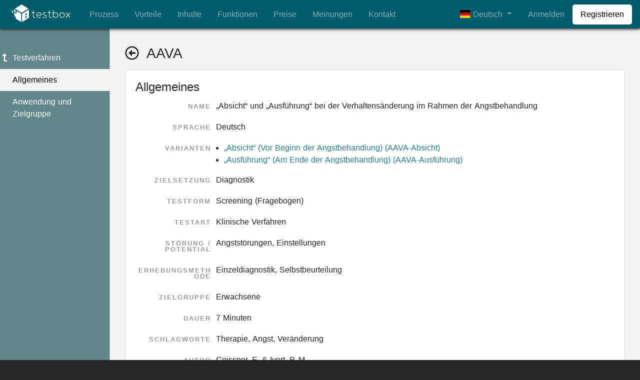

--- FILE ---
content_type: image/svg+xml
request_url: https://testbox.de/_nuxt/img/logo_testbox_landscape_white.e1600c6.svg
body_size: 4771
content:
<?xml version="1.0" encoding="UTF-8" standalone="no"?>
<!DOCTYPE svg PUBLIC "-//W3C//DTD SVG 1.1//EN" "http://www.w3.org/Graphics/SVG/1.1/DTD/svg11.dtd">
<svg width="100%" height="100%" viewBox="0 0 806 239" version="1.1" xmlns="http://www.w3.org/2000/svg" xmlns:xlink="http://www.w3.org/1999/xlink" xml:space="preserve" xmlns:serif="http://www.serif.com/" style="fill-rule:evenodd;clip-rule:evenodd;stroke-linejoin:round;stroke-miterlimit:2;">
    <g transform="matrix(1,0,0,1,-34.016,-6.29999)">
        <g>
            <path d="M356.459,179.35C357.536,179.35 358.457,179.74 359.229,180.504C360.002,181.285 360.384,182.205 360.384,183.274C360.384,184.226 360.002,185.053 359.229,185.771C358.457,186.481 357.536,186.84 356.459,186.84L352.535,186.84C349.094,186.84 346.028,186.395 343.352,185.506C340.675,184.616 338.389,183.04 336.486,180.77C334.582,178.515 333.131,175.55 332.116,171.86C331.102,168.169 330.603,163.535 330.603,157.948L330.603,121.738L316.512,121.738C313.898,121.738 312.587,120.435 312.587,117.814C312.587,116.628 312.946,115.652 313.656,114.872C314.374,114.107 315.318,113.717 316.512,113.717L330.603,113.717L330.603,88.384C330.603,87.315 330.962,86.425 331.672,85.707C332.382,84.997 333.279,84.638 334.348,84.638C335.417,84.638 336.306,84.997 337.024,85.707C337.734,86.425 338.093,87.315 338.093,88.384L338.093,113.717L357.708,113.717C358.901,113.717 359.853,114.107 360.563,114.872C361.281,115.652 361.632,116.628 361.632,117.814C361.632,120.435 360.321,121.738 357.708,121.738L338.093,121.738L338.093,151.519C338.093,157.355 338.335,162.083 338.811,165.704C339.279,169.339 340.168,172.156 341.479,174.177C342.79,176.205 344.6,177.563 346.925,178.281C349.242,178.991 352.238,179.35 355.929,179.35L356.459,179.35Z" style="fill:white;fill-rule:nonzero;"/>
            <path d="M437.439,147.251C437.439,142.375 436.666,138.302 435.114,135.025C433.569,131.756 431.548,129.142 429.051,127.176C426.562,125.218 423.761,123.821 420.672,122.986C417.574,122.159 414.492,121.738 411.395,121.738C408.305,121.738 405.239,122.191 402.212,123.08C399.184,123.969 396.5,125.397 394.183,127.363C391.866,129.322 389.993,131.943 388.573,135.212C387.138,138.482 386.428,142.492 386.428,147.251L437.439,147.251ZM386.428,154.383C386.428,159.727 387.465,164.042 389.549,167.311C391.624,170.58 394.152,173.108 397.124,174.895C400.097,176.674 403.249,177.859 406.581,178.46C409.912,179.053 412.823,179.35 415.319,179.35C417.699,179.35 420.609,179.116 424.058,178.64C427.506,178.164 430.721,177.329 433.694,176.143C434.162,175.901 434.645,175.784 435.114,175.784C436.065,175.784 436.9,176.143 437.618,176.853C438.328,177.563 438.679,178.398 438.679,179.35C438.679,180.895 438.024,181.971 436.721,182.556C433.631,184.226 430.19,185.35 426.375,185.95C422.575,186.543 418.947,186.84 415.499,186.84C410.263,186.84 405.395,186.13 400.877,184.694C396.36,183.274 392.404,181.051 389.01,178.016C385.624,174.98 382.948,171.173 380.99,166.593C379.023,162.021 378.048,156.583 378.048,150.279C378.048,145.285 378.672,140.588 379.913,136.188C381.161,131.787 383.151,127.925 385.897,124.594C388.62,121.27 392.139,118.625 396.415,116.659C400.69,114.7 405.863,113.717 411.933,113.717C417.995,113.717 423.168,114.7 427.452,116.659C431.735,118.625 435.238,121.27 437.977,124.594C440.708,127.925 442.697,131.787 443.946,136.188C445.194,140.588 445.818,145.285 445.818,150.279C445.818,151.582 445.467,152.596 444.749,153.314C444.039,154.024 443.204,154.383 442.253,154.383L386.428,154.383Z" style="fill:white;fill-rule:nonzero;"/>
            <path d="M507.175,115.496C508.002,115.738 508.72,116.152 509.313,116.752C509.906,117.345 510.202,118.11 510.202,119.062C510.202,120.014 509.82,120.88 509.047,121.652C508.267,122.425 507.347,122.815 506.278,122.815C503.906,122.339 501.378,122.035 498.702,121.925C496.026,121.8 493.498,121.738 491.118,121.738C486.959,121.738 483.565,122.003 480.952,122.549C478.33,123.08 476.317,123.821 474.889,124.773C473.462,125.725 472.51,126.849 472.034,128.159C471.558,129.47 471.324,130.898 471.324,132.443C471.324,134.588 472.455,136.484 474.718,138.154C476.972,139.816 479.82,141.392 483.269,142.874C486.725,144.357 490.408,145.847 494.332,147.329C498.257,148.827 501.94,150.52 505.388,152.416C508.837,154.32 511.692,156.458 513.947,158.838C516.21,161.225 517.333,164.073 517.333,167.404C517.333,171.329 516.506,174.567 514.837,177.126C513.175,179.677 511.037,181.667 508.423,183.095C505.802,184.523 502.86,185.506 499.591,186.036C496.322,186.575 493.084,186.84 489.87,186.84C486.07,186.84 482.177,186.45 478.19,185.677C474.203,184.913 470.489,183.867 467.04,182.556C466.447,182.322 465.854,181.878 465.261,181.222C464.661,180.567 464.364,179.88 464.364,179.178C464.364,178.218 464.723,177.391 465.433,176.674C466.151,175.956 466.978,175.605 467.93,175.605L468.648,175.605C468.889,175.605 469.123,175.667 469.358,175.784C472.213,176.736 475.217,177.594 478.361,178.367C481.521,179.139 484.759,179.529 488.083,179.529C489.518,179.529 491.446,179.467 493.888,179.35C496.322,179.233 498.733,178.874 501.105,178.281C503.484,177.688 505.536,176.674 507.261,175.246C508.985,173.818 509.851,171.86 509.851,169.363C509.851,166.507 508.72,164.135 506.457,162.232C504.202,160.328 501.347,158.635 497.898,157.145C494.45,155.662 490.759,154.234 486.835,152.861C482.91,151.504 479.235,149.888 475.779,148.047C472.331,146.206 469.483,144.013 467.221,141.446C464.966,138.887 463.835,135.587 463.835,131.553C463.835,125.608 466.027,121.145 470.435,118.172C474.828,115.2 481.07,113.717 489.161,113.717C491.54,113.717 494.419,113.866 497.813,114.154C501.199,114.459 504.32,114.903 507.176,115.496L507.175,115.496Z" style="fill:white;fill-rule:nonzero;"/>
            <path d="M576.732,179.35C577.793,179.35 578.721,179.74 579.494,180.504C580.266,181.285 580.656,182.205 580.656,183.274C580.656,184.226 580.266,185.053 579.494,185.771C578.721,186.481 577.793,186.84 576.732,186.84L572.807,186.84C569.351,186.84 566.3,186.395 563.616,185.506C560.94,184.616 558.654,183.04 556.75,180.77C554.847,178.515 553.395,175.55 552.389,171.86C551.375,168.169 550.867,163.535 550.867,157.948L550.867,121.738L536.784,121.738C534.163,121.738 532.86,120.435 532.86,117.814C532.86,116.628 533.211,115.652 533.921,114.872C534.639,114.107 535.583,113.717 536.784,113.717L550.867,113.717L550.867,88.384C550.867,87.315 551.226,86.425 551.936,85.707C552.654,84.997 553.544,84.638 554.612,84.638C555.689,84.638 556.579,84.997 557.289,85.707C557.999,86.425 558.358,87.315 558.358,88.384L558.358,113.717L577.98,113.717C579.166,113.717 580.118,114.107 580.828,114.872C581.546,115.652 581.905,116.628 581.905,117.814C581.905,120.435 580.594,121.738 577.98,121.738L558.358,121.738L558.358,151.519C558.358,157.355 558.599,162.083 559.075,165.704C559.551,169.339 560.441,172.156 561.752,174.177C563.054,176.205 564.865,177.563 567.19,178.281C569.507,178.991 572.511,179.35 576.193,179.35L576.732,179.35Z" style="fill:white;fill-rule:nonzero;"/>
            <path d="M639.833,179.35C643.758,179.35 647.417,178.819 650.803,177.742C654.189,176.674 657.138,174.98 659.627,172.655C662.124,170.346 664.09,167.342 665.518,163.652C666.946,159.969 667.656,155.444 667.656,150.099C667.656,145.699 666.946,141.72 665.518,138.154C664.09,134.588 662.124,131.616 659.627,129.228C657.138,126.849 654.189,125.015 650.803,123.704C647.417,122.393 643.758,121.738 639.833,121.738C636.143,121.738 632.546,122.362 629.043,123.611C625.532,124.859 622.442,126.708 619.774,129.142C617.097,131.584 614.928,134.557 613.259,138.06C611.597,141.571 610.762,145.582 610.762,150.099C610.762,154.741 611.566,158.869 613.173,162.497C614.772,166.125 616.91,169.183 619.586,171.68C622.262,174.177 625.352,176.081 628.871,177.391C632.374,178.702 636.026,179.35 639.833,179.35ZM603.264,88.384C603.264,87.315 603.623,86.425 604.341,85.707C605.051,84.997 605.948,84.638 607.017,84.638C608.086,84.638 608.975,84.997 609.693,85.707C610.403,86.425 610.762,87.315 610.762,88.384L610.762,127.098C613.376,123.767 616.208,121.207 619.227,119.421C622.262,117.642 625.149,116.331 627.888,115.496C630.619,114.669 633.03,114.154 635.105,113.983C637.188,113.803 638.647,113.717 639.474,113.717C645.068,113.717 650.085,114.607 654.548,116.394C659.011,118.172 662.811,120.669 665.963,123.876C669.115,127.098 671.518,130.898 673.18,135.291C674.849,139.699 675.684,144.575 675.684,149.92C675.684,155.038 674.974,159.821 673.539,164.276C672.119,168.739 669.973,172.64 667.125,175.956C664.27,179.287 660.704,181.94 656.421,183.898C652.137,185.865 647.206,186.84 641.612,186.84C639.599,186.84 637.422,186.692 635.105,186.395C632.788,186.099 630.314,185.474 627.701,184.523C625.087,183.571 622.356,182.174 619.5,180.333C616.645,178.491 613.727,176.018 610.762,172.928L610.224,182.556C610.224,184.819 609.038,185.95 606.658,185.95C604.403,185.95 603.264,184.819 603.264,182.556L603.264,88.384Z" style="fill:white;fill-rule:nonzero;"/>
            <path d="M728.474,179.35C732.516,179.35 736.261,178.608 739.717,177.126C743.158,175.636 746.162,173.584 748.721,170.97C751.272,168.356 753.293,165.29 754.783,161.779C756.266,158.276 757.015,154.554 757.015,150.63C757.015,146.705 756.266,142.999 754.783,139.48C753.293,135.977 751.272,132.919 748.721,130.305C746.162,127.691 743.158,125.608 739.717,124.063C736.261,122.518 732.516,121.738 728.474,121.738C724.55,121.738 720.836,122.518 717.333,124.063C713.814,125.608 710.787,127.691 708.235,130.305C705.668,132.919 703.655,135.977 702.165,139.48C700.683,142.999 699.934,146.705 699.934,150.63C699.934,154.554 700.683,158.276 702.165,161.779C703.655,165.29 705.668,168.356 708.235,170.97C710.787,173.584 713.814,175.636 717.333,177.126C720.836,178.608 724.55,179.35 728.474,179.35ZM728.474,113.717C733.468,113.717 738.196,114.7 742.659,116.659C747.114,118.625 751.007,121.239 754.339,124.508C757.662,127.777 760.276,131.639 762.188,136.102C764.084,140.557 765.043,145.285 765.043,150.279C765.043,155.272 764.084,159.992 762.188,164.463C760.276,168.918 757.662,172.811 754.339,176.143C751.007,179.467 747.114,182.08 742.659,183.992C738.196,185.896 733.468,186.84 728.474,186.84C723.481,186.84 718.753,185.896 714.298,183.992C709.842,182.08 705.973,179.467 702.703,176.143C699.434,172.811 696.821,168.918 694.854,164.463C692.896,159.992 691.913,155.272 691.913,150.279C691.913,145.285 692.896,140.557 694.854,136.102C696.821,131.639 699.434,127.777 702.703,124.508C705.973,121.239 709.842,118.625 714.298,116.659C718.753,114.7 723.481,113.717 728.474,113.717Z" style="fill:white;fill-rule:nonzero;"/>
            <path d="M809.274,157.238L786.086,184.694C785.259,185.537 784.244,185.95 783.051,185.95C781.99,185.95 781.092,185.591 780.382,184.881C779.665,184.164 779.313,183.274 779.313,182.205C779.313,180.895 779.665,179.88 780.382,179.178L804.46,150.458L780.023,121.379C779.431,120.552 779.126,119.655 779.126,118.703C779.126,117.525 779.485,116.542 780.203,115.762C780.913,114.997 781.865,114.607 783.051,114.607C784.486,114.607 785.555,115.083 786.273,116.035L809.095,144.388L831.924,116.035C832.642,115.083 833.711,114.607 835.131,114.607C836.324,114.607 837.276,114.997 837.986,115.762C838.704,116.542 839.055,117.525 839.055,118.703C839.055,119.655 838.759,120.552 838.166,121.379L813.729,150.458L837.815,179.178C838.525,179.88 838.883,180.895 838.883,182.205C838.883,183.274 838.525,184.164 837.815,184.881C837.097,185.591 836.2,185.95 835.131,185.95C833.945,185.95 832.938,185.537 832.111,184.694L809.274,157.238Z" style="fill:white;fill-rule:nonzero;"/>
            <path d="M269.947,62.942L176.539,6.3L83.126,62.942L83.126,63.225L176.539,119.867L269.947,63.225L269.947,62.942Z" style="fill:white;fill-rule:nonzero;"/>
            <path d="M108.102,93.815L108.102,132.211L76.524,113.059L76.524,164.948L95.296,176.331L95.296,199.622L169.936,244.882L169.936,131.309L108.102,93.815Z" style="fill:white;fill-rule:nonzero;"/>
            <path d="M93.455,84.933L69.271,70.267L69.271,99.671L93.455,114.336L93.455,84.933Z" style="fill:white;fill-rule:nonzero;"/>
            <path d="M43.022,114.648L61.034,125.572L61.034,103.673L43.022,92.748L43.022,114.648Z" style="fill:white;fill-rule:nonzero;"/>
            <path d="M43.022,80.258L34.016,74.796L34.016,85.748L43.022,91.21L43.022,80.258Z" style="fill:white;fill-rule:nonzero;"/>
            <path d="M245.488,146.519L226.596,157.98L226.596,135.004L245.488,123.544L245.488,146.519ZM245.488,184.101L226.596,195.561L226.596,172.585L245.488,161.125L245.488,184.101ZM183.141,131.309L183.141,244.882L276.554,188.24L276.554,74.667L183.141,131.309Z" style="fill:white;fill-rule:nonzero;"/>
        </g>
    </g>
</svg>


--- FILE ---
content_type: application/javascript; charset=UTF-8
request_url: https://testbox.de/_nuxt/4e0edb1.js
body_size: 20508
content:
(window.webpackJsonp=window.webpackJsonp||[]).push([[37,196],{2065:function(e,n){e.exports=function(e){e.options.__i18n=e.options.__i18n||[],e.options.__i18n.push('{"de":{"test":{"name":"Name","test":"Testverfahren","testShort":"Test","description":"Beschreibung","general":"Allgemeines","soon":"- bald verfügbar","archived":"- archiviert","notLive":"- nicht live, nur intern","whitelisted":"- Sonderzugang","action":{"prepare":"Später durchführen","pickDevice":"Zielgerät auswählen","checkout":"Zur Kasse","magicLink":"Magic Link"},"author":{"label":"Autor","unknown":"Unbekannter Author"},"list":{"hits":"Treffer:","details":"Details","run":"Jetzt durchführen","updatedAt":"Letzte Änderung","starting":"ab","options":"Optionen","research":"In Entwicklung / In Forschung","filter":"Tests durchsuchen...","batteries":"Batterien","favorites":"Favoriten","anamnesis":"Anamnesebogen","all":"Suche","batteryAdd":"Batterie hinzufügen","resetFilter":"Alle zurücksetzen","empty":"Derzeit keine Einträge in der Kategorie &raquo;{text}&laquo;","emptySearch":"Wir konnten den gesuchten Test in der Kategorie &raquo;{text}&laquo; nicht finden. Möchten Sie ihn für die testbox vorschlagen?","emptyFilter":"Wir haben leider keinen Test in der Kategorie &raquo;{text}&laquo; gefunden, der Ihren Filtereinstellungen entspricht.","suggest":{"button":"Test vorschlagen","test":{"label":"Testname","desc":"Name des Testverfahren"},"comment":{"label":"Optionaler Kommentar","desc":"Falls Sie uns weitere Informationen zukommen lassen möchten"},"text":"Sie vermissen ein Testverfahren auf der testbox?<br>Senden Sie uns Ihren Vorschlag und wir werden Sie informieren, sobald das Verfahren verfügbar ist.","thanks":"Vielen Dank, Ihr Vorschlag wurde übermittelt"},"hit":{"test":"Test","tests":"Tests","author":"Autor","name":"Name","disorder":"Störung / Potential","guideline":"Leitlinie","keywords":"Schlagworte"},"toCategory":"Übersicht","showTests":"1 Test anzeigen | {count} Tests anzeigen"},"battery":{"content":"Inhalt","update":"Bereits erstellte Testdurchführungen dieser Batterie sind davon nicht betroffen und können weiterhin durchgeführt und betrachtet werden.","delete":"Bitte bestätigen Sie diesen Vorgang durch Eingabe des Batterienamens","contentText":"Die folgenden Testverfahren sind Teil dieser Testbatterie und werden in dieser Reihenfolge durchgeführt"},"publication":{"label":"Publikation","unknownTitle":"Unbekannter Titel","noYear":"o.J."},"validation":{"title":"Laufende Validierung","text":"Die Datenerhebung für eine aktuelle Validierung findet gerade statt."},"background":{"label":"Hintergrund"},"regions":{"label":"Regionen","desc":"Der Erwerb des Tests ist durch den Lizenzinhaber auf bestimmte Regionen beschränkt."},"addons":{"label":"Addons","desc":"Dieser Test kann nur mit den angegebenen Addons durchgeführt werden."},"archetype":{"variantOf":"Variante von","variants":"Varianten","seeVariant":"Den Test-Varianten zu entnehmen","pickVariant":"Testvariante auswählen"},"preview":{"label":"Vorschau","desc":"Hier erhalten Sie eine stark vereinfachte Vorschau des Testverfahrens","nope":"Leider konnte für diesen Test noch keine Vorschau erzeugt werden"},"error":{"waiting":"Sie stehen noch auf der Warteliste und können den Test daher nicht durchführen.","exec":"Sie können diesen Test nicht durchführen.","qualification":"Grund: Hierbei handelt es sich um ein geschütztes Verfahren, das nur bestimmten Nutzer:Innen mit entsprechendem Qualifikationsnachweis zur Verfügung steht.","feature":"Grund: Ihre Praxis ist nicht für Durchführung von Einzeltestungen freigeschaltet","permission":"Grund: fehlende Berechtigungen innerhalb der Praxis","addon":"Grund: Ihre Praxis hat nicht das benötigte Addon","multiple":"Mögliche Gründe: fehlende Berechtigungen innerhalb der Praxis oder Ausschluss durch regionale Beschränkungen.","archived":"Dieses Verfahren wurde archiviert und steht für Durchführungen nicht mehr zur Verfügung."},"more":"mehr","application":"Anwendung und Zielgruppe","manual":{"label":"Anleitung","disclaimer":"Bitte beachten Sie, dass ein einzelner Test nicht ausreichend ist zur Stellung einer Diagnose. Sie, als medizinischer Leistungserbringer, sind selbst verantwortlich für die Interpretation der Daten und Stellung der Diagnose. Wir unterstützen Sie dabei bestmöglich!"},"state":{"unknown":"Definition","definition":"Definition","dev":"Entwicklung","review":"Review","testing":"Review","ready":"Bereit","live":"Produktiv","archived":"Archiviert"},"favorite":{"add":"Favorit hinzufügen","added":"zu Favoriten hinzugefügt","remove":"Favorit entfernen","removed":"von Favoriten entfernt"},"type":"Testform","typeShort":"Form","types":{"questionnaire":"Screening (Fragebogen)","diagnostic":"Diagnostisches Interview","observation":"Beobachtungen","neurocognitive":"Neuropsychologische Verfahren","graphomotoric":"Graphomotorische Verfahren","anamnesis":"Anamnesebogen"},"tool":"Zielsetzung","tools":{"diagnostics":"Diagnostik","intervention":"Intervention","prevention":"Prävention"},"kind":"Testart","kinds":{"performance":"Leistungstest","personality":"Persönlichkeitstest","interests":"Einstellungs-/Interessenstests","clinical":"Klinische Verfahren"},"survey":"Erhebungsmethode","surveys":{"group":"Gruppendiagnostik","single":"Einzeldiagnostik","external":"Fremdbeurteilung","self":"Selbstbeurteilung"},"age":"Zielgruppe","ages":{"children":"Kinder","teenager":"Jugendliche","pupils":"Schüler","students":"Studenten","adults":"Erwachsene","elders":"Senioren","geriatrics":"Geriatrische Patienten"},"disorder":"Störung / Potential","disorders":{"adhd":"ADHS","aggressiveness":"Aggressivität","dailyLiving":"Aktivitäten des täglichen Lebens","anxiety":"Angststörungen","attention":"Aufmerksamkeit","stressReactions":"Belastungsreaktionen","occupation":"Beruf","borderline":"Persönlichkeitsstörung","coping":"Coping","dementia":"Demenz","depression":"Depression","dissociation":"Dissoziation","attitudes":"Einstellungen","emotions":"Emotionen","development":"Entwicklung","recreation":"Erholung","eating":"Essstörungen","evaluation":"Evaluation","geriatrics":"Geriatrie","intelligence":"Intelligenz","cognition":"Kognition","competencies":"Kompetenzen","abuse":"Missbrauch","motivation":"Motivation","paranoia":"Paranoia","parkinson":"Parkinson","personalityTraits":"Persönlichkeitsmerkmale","nursingAssessment":"Pflegeassessment","physicalIllnesses":"Physische Erkrankungen","qualityAssurance":"Qualitätssicherung","reactionTime":"Reaktionsgeschwindigkeit","schizophrenia":"Schizophrenie","sleep":"Schlaf","pain":"Schmerz","school":"Schule","selfControl":"Selbstkontrolle","selfConcept":"Selbstkonzept","selfEfficacy":"Selbstwirksamkeit","sexualBehavior":"Sexualverhalten","somatoformSymptoms":"Somatoforme Symptome","socialRelations":"Soziale Beziehungen","sport":"Sport","stress":"Stress","moodState":"Stimmungslage","addiction":"Sucht","suicide":"Suizid","grief":"Trauer","trauma":"Trauma","behavior":"Verhalten","volition":"Volition","wellBeing":"Wohlbefinden","compulsiveDisorder":"Zwangsstörungen","longCovid":"Long/ Post-COVID"},"disorderDescriptions":{"adhd":"Aufmerksamkeitsdefizit-Hyperaktivitätsstörung (ADHS) ist eine neurologische Entwicklungsstörung, die sich durch Probleme mit Aufmerksamkeit, Impulsivität und Hyperaktivität äußert.","aggressiveness":"Aggressivität bezieht sich auf das Verhalten einer Person, die dazu neigt, feindselig, streitsüchtig oder gewalttätig zu sein.","dailyLiving":"Aktivitäten des täglichen Lebens (ADL) umfassen alltägliche Handlungen wie Essen, Anziehen, Körperpflege und Mobilität, die für ein unabhängiges Leben notwendig sind.","anxiety":"Angststörungen beziehen sich auf verschiedene psychische Erkrankungen, bei denen anhaltende und übermäßige Angstgefühle auftreten, die das tägliche Leben beeinträchtigen können.","attention":"Aufmerksamkeit bezieht sich auf die Fähigkeit einer Person, sich auf bestimmte Informationen oder Aufgaben zu konzentrieren, ohne abgelenkt zu werden.","stressReactions":"Belastungsreaktionen sind körperliche, emotionale oder verhaltensbezogene Reaktionen auf stressige Situationen oder Ereignisse.","occupation":"Beruf bezieht sich auf den beruflichen Bereich einer Person, einschließlich ihrer Beschäftigung, Karriere und Tätigkeiten im Arbeitsumfeld.","borderline":"Persönlichkeitsstörungen sind psychische Erkrankungen, die durch tiefgreifende und stabile Muster von Gedanken, Emotionen und Verhaltensweisen gekennzeichnet sind, die zu erheblichen persönlichen und zwischenmenschlichen Schwierigkeiten führen können.","coping":"Coping bezieht sich auf die Bewältigungsmechanismen und -strategien, die eine Person einsetzt, um mit stressigen oder belastenden Situationen umzugehen.","dementia":"Demenz ist ein Oberbegriff für verschiedene Krankheiten, die den Verlust kognitiver Fähigkeiten wie Gedächtnis, Denken und Urteilsvermögen verursachen.","depression":"Depression ist eine häufige psychische Störung, die durch anhaltende Niedergeschlagenheit, Verlust des Interesses an Aktivitäten und negative Denkmuster gekennzeichnet ist.","dissociation":"Dissoziation ist ein psychischer Zustand, bei dem es zu einem vorübergehenden Verlust des Zusammenhangs zwischen Gedanken, Erinnerungen und Identität kommt. Behandlung und Diagnose sind wichtig für das psychische Wohlbefinden.","attitudes":"Einstellungen beziehen sich auf die Haltung, Überzeugungen und Werte einer Person gegenüber bestimmten Themen, Menschen oder Situationen.","emotions":"Emotionen beziehen sich auf intensive Gefühle und Gemütszustände, die als Reaktion auf bestimmte Ereignisse oder Situationen auftreten.","development":"Entwicklung bezieht sich auf den Prozess des Wachstums, der Veränderung und der Reifung einer Person im Laufe ihres Lebens.","recreation":"Erholung bezieht sich auf Aktivitäten und Maßnahmen, die dazu dienen, Entspannung, Freude und Regeneration zu fördern, um Stress abzubauen und das Wohlbefinden zu steigern.","eating":"Essstörungen umfassen verschiedene psychische Erkrankungen, bei denen es zu abnormalem Essverhalten und einer gestörten Beziehung zum Essen kommt, wie beispielsweise Anorexie, Bulimie oder Binge-Eating-Störung.","evaluation":"Evaluation bezieht sich auf den Prozess der Bewertung, Beurteilung oder Prüfung von etwas, um Informationen, Erkenntnisse oder Feedback zu gewinnen und Entscheidungen zu treffen.","geriatrics":"Geriatrie ist der medizinische Fachbereich, der sich auf die Gesundheit, Krankheiten und spezifischen Bedürfnisse älterer Menschen konzentriert.","intelligence":"Intelligenz bezieht sich auf die kognitive Fähigkeit einer Person, Informationen zu verstehen, zu lernen, zu denken, Probleme zu lösen und sich an neue Situationen anzupassen.","cognition":"Kognition bezieht sich auf die mentalen Prozesse der Wahrnehmung, des Denkens, der Aufmerksamkeit, des Gedächtnisses und der Sprache, die an der Informationsverarbeitung und dem Verständnis beteiligt sind.","competencies":"Kompetenzen beziehen sich auf die Fähigkeiten, Kenntnisse, Eigenschaften und Verhaltensweisen, die eine Person besitzt und die es ihr ermöglichen, bestimmte Aufgaben oder Herausforderungen erfolgreich zu bewältigen.","abuse":"Missbrauch bezieht sich auf die ungerechte oder schädliche Behandlung einer Person, sei es physisch, emotional oder sexuell, oft mit dem Ziel der Kontrolle, Macht oder Unterdrückung.","motivation":"Motivation bezieht sich auf die Antriebskraft, den Enthusiasmus oder die innere Energie einer Person, die sie dazu veranlasst, Ziele zu verfolgen, Anstrengungen zu unternehmen und Handlungen zu ergreifen.","paranoia":"Paranoia bezeichnet das Gefühl oder die Überzeugung, dass andere Menschen gegen einen sind, einem schaden wollen oder dass man ständig überwacht oder verfolgt wird, auch wenn dafür keine ausreichenden Beweise vorliegen.","parkinson":"Parkinson bezieht sich auf eine neurodegenerative Erkrankung des Nervensystems, die zu Muskelsteifheit, Tremor, Bewegungsverlangsamung und anderen motorischen Problemen führt.","personalityTraits":"Persönlichkeitsmerkmale sind charakteristische Eigenschaften, Verhaltensweisen und Muster des Denkens, Fühlens und Handelns, die eine Person einzigartig machen und ihre Persönlichkeit definieren.","nursingAssessment":"Pflegeassessment bezieht sich auf die systematische Bewertung und Bewertung der Pflegebedürfnisse einer Person, einschließlich körperlicher, psychischer und sozialer Aspekte, um angemessene Pflegemaßnahmen zu planen und umzusetzen.","physicalIllnesses":"Physische Erkrankungen beziehen sich auf körperliche Gesundheitszustände, bei denen eine Beeinträchtigung der körperlichen Funktionen, Organe oder Systeme vorliegt.","qualityAssurance":"Qualitätssicherung bezieht sich auf den Prozess der Überprüfung und Sicherstellung der Qualität von Produkten, Dienstleistungen oder Prozessen, um sicherzustellen, dass sie den festgelegten Standards und Anforderungen entsprechen.","reactionTime":"Reaktionsgeschwindigkeit bezieht sich auf die Zeit, die eine Person benötigt, um auf einen Reiz zu reagieren, normalerweise gemessen in Millisekunden.","schizophrenia":"Schizophrenie ist eine komplexe psychische Störung, die durch gestörtes Denken, Wahrnehmungsstörungen, unangemessene Emotionen und einen Verlust des Realitätsbezugs gekennzeichnet ist.","sleep":"Schlaf bezieht sich auf den natürlichen Zustand der körperlichen und geistigen Ruhe und Erholung, den eine Person benötigt, um körperliche und geistige Energie wiederherzustellen und verschiedene wichtige Funktionen des Körpers zu unterstützen.","pain":"Schmerz bezieht sich auf ein unangenehmes sensorisches und emotionales Erlebnis, das mit tatsächlicher oder potenzieller Gewebeschädigung verbunden ist.","school":"Schule bezieht sich auf den institutionellen Ort, an dem Kinder und Jugendliche formale Bildung und Wissen erwerben.","selfControl":"Selbstkontrolle bezieht sich auf die Fähigkeit einer Person, Impulse, Verhalten oder Emotionen bewusst zu kontrollieren und zu regulieren, um angemessene Entscheidungen zu treffen und Ziele zu erreichen.","selfConcept":"Selbstkonzept bezieht sich auf die persönliche Wahrnehmung, das Verständnis und die Bewertung einer Person über sich selbst, einschließlich ihrer Eigenschaften, Fähigkeiten, Werte und Identität.","selfEfficacy":"Selbstwirksamkeit bezieht sich auf das Vertrauen einer Person in ihre Fähigkeit, bestimmte Aufgaben oder Herausforderungen erfolgreich zu bewältigen und Ziele zu erreichen.","sexualBehavior":"Sexualverhalten bezieht sich auf die Art und Weise, wie eine Person ihre Sexualität ausdrückt, einschließlich sexueller Vorlieben, Aktivitäten, Beziehungen und Einstellungen.","somatoformSymptoms":"Somatoforme Symptome beziehen sich auf körperliche Beschwerden oder Symptome, für die keine medizinische Ursache gefunden werden kann, und die häufig mit psychischen Faktoren oder Belastungen in Verbindung stehen.","socialRelations":"Soziale Beziehungen beziehen sich auf die Interaktionen, Beziehungen und Verbindungen einer Person zu anderen Menschen in ihrem sozialen Umfeld, wie Familie, Freunde, Kollegen und Gemeinschaft.","sport":"Sport bezieht sich auf körperliche Aktivitäten, die strukturiert, regelmäßig und zielgerichtet sind und dazu dienen, die körperliche Fitness, Gesundheit und Leistungsfähigkeit zu verbessern.","stress":"Stress bezieht sich auf die körperliche und emotionale Reaktion einer Person auf Belastungen, Herausforderungen oder Anforderungen in ihrer Umwelt, die als überwältigend empfunden werden können.","moodState":"Stimmungslage bezieht sich auf den emotionalen Zustand oder die Gefühlslage einer Person zu einem bestimmten Zeitpunkt.","addiction":"Sucht bezieht sich auf eine psychische und physische Abhängigkeit von einer Substanz oder einem Verhalten, die zu Beeinträchtigungen, Kontrollverlust und negativen Auswirkungen auf das Leben einer Person führt.","suicide":"Suizid bezieht sich auf den bewussten Akt des Selbstmords, bei dem eine Person absichtlich und dauerhaft ihr eigenes Leben beendet.","grief":"Trauer bezieht sich auf die emotionale Reaktion und den Prozess der Bewältigung, den eine Person nach dem Verlust eines geliebten Menschen oder einer bedeutenden Veränderung erlebt.","trauma":"Trauma bezieht sich auf eine schwere psychische oder emotionale Verletzung, die durch ein traumatisches Ereignis oder eine traumatische Erfahrung hervorgerufen wird und negative Auswirkungen auf das psychische Wohlbefinden einer Person hat.","behavior":"Verhalten bezieht sich auf die beobachtbaren Handlungen, Reaktionen und Verhaltensweisen einer Person, einschließlich ihrer Interaktionen mit der Umwelt, anderen Menschen und sich selbst.","volition":"Volition bezieht sich auf den bewussten Willensakt einer Person, Entscheidungen zu treffen, Absichten zu haben und Handlungen zu initiieren und durchzuführen.","wellBeing":"Wohlbefinden bezieht sich auf den allgemeinen Zustand des körperlichen, geistigen und emotionalen Wohlbefindens einer Person, einschließlich Faktoren wie Zufriedenheit, Lebensqualität und Glück.","compulsiveDisorder":"Zwangsstörungen beziehen sich auf psychische Störungen, bei denen Menschen wiederkehrende, unerwünschte Gedanken (Obsessionen) haben, die zu zwanghaftem Verhalten (Zwangshandlungen) führen, um die Angst oder Unannehmlichkeiten zu verringern.","longCovid":"Long-COVID oder Post-COVID-Syndrom bezieht sich auf anhaltende und langfristige Symptome, die Menschen nach einer COVID-19-Erkrankung erfahren können, auch wenn die akute Phase der Krankheit vorbei ist. Diese Symptome können verschiedene Bereiche betreffen, einschließlich der körperlichen Gesundheit, des emotionalen Wohlbefindens und der kognitiven Funktionen."},"disorderCategories":{"mentalDisorders":"Psychische Störungen","physicalDisorders":"Physische Störungen","personality":"Persönlichkeit","profession":"Profession","cognition":"Kognition","wellBeing":"Wohlbefinden","therapy":"Therapieverlauf","gerontology":"Gerontologie"},"duration":"Dauer","durations":{"<5":"< 5 Minuten","<10":"< 10 Minuten","<15":"< 15 Minuten","<30":"< 30 Minuten",">30":"> 30 Minuten"},"keywords":"Schlagworte","standard":"Richtwerte","standards":{"standard":"Normwerte","comparative":"Vergleichswerte","none":"Keine"},"rating":"Psychometrische Güte","ratings":{"1":"1","2":"2","3":"3","4":"4","5":"5","6":"6"},"multiplier":{"short":"EBM","label":"Multiplikator","desc":"Unsere Multiplikator-Empfehlung zur Abrechnung des Verfahrens, mehr dazu auf unserer {0}"},"price":{"label":"Preis","totalWith":"Gesamt, davon:"},"guideline":"Leitlinie","guidelines":{"adhd":"ADHS","alcohol":"Alkoholbezogene Störungen","anxiety":"Angststörung","autism":"Autismus-Spektrum-Störung","perioperativePosttraumaticPain":"Behandlung akuter perioperativer und posttraumatischer Schmerzen","bipolarDisorders":"Bipolare Störungen","chronicHeartFailure":"Chronische Herzinsuffizienz","chronicCHD":"Chronische KHK","chronicPruritus":"Chronischer Pruritus","chronicTinnitus":"Chronischer Tinnitus","dementias":"Demenzen","depersonalization":"Depersonalisations-Derealisationssyndrom","depressionParaplegia":"Depression bei Menschen mit Querschnittlähmung","dermatologicalRehab":"Dermatologische Reha","diabetes":"Diabetes","diabetesElders":"Diabetes im Alter","erectileDysfunction":"Erektile Dysfunktion","eating":"Essstörungen","executiveDysfunctions":"Exekutive Dysfunktionen (Neurologie)","fetalAlchoholSpectrum":"Fetale Alkoholspektrumstörungen","fibromyalgia":"Fibromyalgiesyndrom","memoryDisorders":"Gedächtnisstörungen (Neurologie)","geriatricAssessment":"Geriatrisches Assessment (Hausarzt)","geriatricAssessmentLevel2":"Geriatrisches Assessment Stufe 2","urinaryIncontinenceGeriatric":"Harninkontinenz bei geriatrischen Patienten","intelligenceImpairment":"Intelligenzminderung","cardiacRehabilitation":"Kardiologische Rehabilitation","readingSpelling":"Lese- Rechtschreibstörung","medication":"Medikamentenbezogene Störungen","multipleSclerosis":"Multiplen Sklerose, Neuromyelitis-optica-Spektrum-Erkrankungen und MOG-IgG-assoziierte Erkrankungen","neuropathicPain":"Neuropathische Schmerzen","emergencyPsychiatry":"Notfallpsychiatrie","palliativeCare":"PalliativMedizin","peripheralHearingChildren":"Periphere Hörstörungen im Kindesalter","postTraumatic":"Posttraumatische Belastungsstörung","psychologicalPsychosomatic":"Psychische und psychosomatische Störungen","psychooncologyDiagnostics":"Psychoonkologische Diagnostik, Beratung und Behandlung von Erwachsenen Krebspatienten","psychosomaticDermatology":"Psychosomatische Dermatologie","psychosocialCarePediatric":"Psychosoziale Versorgung in der pädiatrischen Onkologie/Hämatologie","smoking":"Rauchen und Tabakabhängigkeit","arithmetic":"Rechenstörung","speechFluency":"Redeflussstörungen","sarsCov2":"SARS-CoV-2, COVID-19 und (Früh-) Rehabilitation","schizophrenia":"Schizophrenie","sleep":"Schlafstörungen/nicht erholsamer Schlaf","stroke":"Schlaganfall","painAssessmentEldersGeriatric":"Schmerzassessment bei älteren Menschen in der vollstationären Altenhilfe","speechDevelopment":"Sprachentwicklungsstörungen","socialBehavior":"Störung des Sozialverhaltens","suicidalityChildren":"Suizidalität im Kinder- und Jugendalter","unipolarDepression":"Unipolare Depression","motorFunctionDevelopment":"Umschriebene Entwicklungsstörungen motorischer Funktionen","vascularDementias":"Vaskuläre Demenzen","vestibularDysfunction":"Vestibuläre Funktionsstörung","visualPerception":"Visuelle Wahrnehmungsstörung","dentialAnxiety":"Zahnbehandlungsangst","compulsiveDisorder":"Zwangsstörung","longCovid":"Long/ Post-COVID"},"licenses":{"label":"Lizenz","cc":{"ccBy":"CC BY","ccBySa":"CC BY-SA","ccByNd":"CC BY-ND","ccByNc":"CC BY-NC","ccByNcSa":"CC BY-NC-SA","ccByNcNd":"CC BY-NC-ND"},"other":{"legalApproval":"Rechtskräftige Genehmigung des Lizenzinhabers"}},"media":"Medien","medias":{"audio":"Audio","optionalAudio":"Optionales Audio","pen":"Stifteingabe","writing":"Handschrift","touch":"Touch-Funktion"},"mediaDescriptions":{"audio":"In diesem Test werden Töne oder Sprache wiedergegeben, auf die in der Durchführung reagiert werden muss.","optionalAudio":"Der Test enthält Hinweistöne o.ä., die bei der Durchführung hilfreich sein können.","pen":"Es wird ein zeichenfähiges Endgerät (bspw. Tablet) sowie ein dazu passender Stift benötigt, mit dem bspw. Formen gezeichnet werden können.","writing":"Es wird ein zeichenfähiges Endgerät (bspw. Tablet) sowie ein dazu passender Schreibstift benötigt. Weitere Ausführungen finden Sie auf unserer Hilfeseite.","touch":"Für diesen Test wird ein Endgerät benötigt (bspw. Tablet), auf dem der Nutzer mit seinen Fingern durch Druck oder Wischen interagieren kann."},"language":"Sprache","languages":{"en":"Englisch","de":"Deutsch"}}},"en":{"test":{"name":"Name","test":"Assessment catalog","testShort":"Assessment","description":"Description","general":"General","soon":"- coming soon","archived":"- archived","notLive":"- not live, intern only","whitelisted":"- Special access","action":{"prepare":"Conduct later","pickDevice":"Select device","checkout":"Checkout","magicLink":"Magic Link"},"author":{"label":"Author","unknown":"Unknown author"},"list":{"hits":"Hits:","details":"Details","run":"Conduct now","updatedAt":"Last update","starting":"from","options":"Options","research":"In development / In research","filter":"Search assessments...","batteries":"Batteries","favorites":"Favorites","anamnesis":"Medical history form","all":"Search","batteryAdd":"Add assessment battery","resetFilter":"Reset all","empty":"There are currently no entries in the category &raquo;{text}&laquo;","emptySearch":"We could not find the requested assessment in the category &raquo;{text}&laquo;. Would you like to suggest it for the testbox?","emptyFilter":"Unfortunately, we could not find any assessment in the category &raquo;{text}&laquo; that matches your filter settings.","suggest":{"button":"Suggest assessment","test":{"label":"Assessment name","desc":"Name of the assessment"},"comment":{"label":"Optional comment","desc":"If you would like to provide us with additional information"},"text":"Do you miss an assessment on the testbox?<br>Send us your suggestion and we will inform you as soon as the assessment is available.","thanks":"Thank you, your suggestion has been submitted"},"hit":{"test":"Assessment","tests":"Assessments","author":"Author","name":"Name","disorder":"Disorder / Potentials","guideline":"Guideline","keywords":"Keywords"},"toCategory":"Overview","showTests":"Show 1 assessment | Show {count} assessments"},"battery":{"content":"Content","update":"Previously conducted administrations with this battery will not be affected and can still be conducted and viewed.","delete":"Please confirm this action by entering the name of the battery","contentText":"The following assessments are part of this assessment battery and will be conducted in this order"},"publication":{"label":"Publication","unknownTitle":"Unknown Title","noYear":"n.d."},"validation":{"title":"Ongoing Validation","text":"Data collection for a current validation is currently underway."},"background":{"label":"Background"},"regions":{"label":"Regions","desc":"The purchase of the test is restricted to certain regions by the license holder."},"addons":{"label":"Addons","desc":"This test can only be performed with the specified addons."},"archetype":{"variantOf":"Variant of","variants":"Variants","seeVariant":"Refer to the assessment variants","pickVariant":"Select Assessment Variant"},"preview":{"label":"Preview","desc":"Here you can get a heavily simplified preview of the assessment","nope":"Unfortunately, a preview cannot be generated for this assessment yet"},"error":{"waiting":"You are still on the waiting list and therefore cannot conduct the assessment.","exec":"You cannot conduct this assessment.","qualification":"Reason: This is a protected assessment that is only available to specific users with the corresponding qualification proof.","feature":"Reason: your practice is not enabled for performing individual tests","permission":"Reason: lack of permissions within the practice","addon":"Reason: your practice has not the required addon","multiple":"Possible reasons: lack of permissions within the practice or exclusion due to regional restrictions.","archived":"This test has been archived and can no longer be conducted."},"more":"more","application":"Application and Target Group","manual":{"label":"Manual","disclaimer":"Please note that a single assessment is not sufficient to make a diagnosis. You, as a medical service provider, are solely responsible for interpreting the data and making a diagnosis. We will support you to the best of our abilities!"},"state":{"unknown":"Definition","definition":"Definition","dev":"Development","review":"Review","testing":"Review","ready":"Ready","live":"Live","archived":"Archived"},"favorite":{"add":"Add to favorites","added":"Added to favorites","remove":"Remove from favorites","removed":"Removed from favorites"},"type":"Assessment form","typeShort":"Form","types":{"questionnaire":"Screening (Questionnaire)","diagnostic":"Diagnostic Interview","observation":"Observations","neurocognitive":"Neuropsychological instruments","graphomotoric":"Graphomotoric instruments","anamnesis":"Medical history form"},"tool":"Objective","tools":{"diagnostics":"Diagnostics","intervention":"Intervention","prevention":"Prevention"},"kind":"Assessment type","kinds":{"performance":"Performance tests","personality":"Personality Assessments","interests":"Career Development","clinical":"Clinical Assessment"},"survey":"Assessment method","surveys":{"group":"Group diagnostics","single":"Individual diagnostics","external":"External assessment","self":"Self-assessment"},"age":"Age range","ages":{"children":"Children","teenager":"Youth","pupils":"School","students":"Students","adults":"Adult","elders":"Elderly","geriatrics":"Geriatric patients"},"disorder":"Disorder / Potentials","disorders":{"adhd":"ADHD","aggressiveness":"Aggressiveness","dailyLiving":"Activities of daily living","anxiety":"Anxiety disorders","attention":"Attention","stressReactions":"Stress reactions","occupation":"Occupation","borderline":"Personality disorder","coping":"Coping","dementia":"Dementia","depression":"Depression","dissociation":"Dissociation","attitudes":"Attitudes","emotions":"Emotions","development":"Development","recreation":"Recreation","eating":"Eating disorders","evaluation":"Evaluation","geriatrics":"Geriatrics","intelligence":"Intelligence","cognition":"Cognition","competencies":"Competencies","abuse":"Abuse","motivation":"Motivation","paranoia":"Paranoia","parkinson":"Parkinson","personalityTraits":"Personality traits","nursingAssessment":"Nursing assessment","physicalIllnesses":"Physical illnesses","qualityAssurance":"Quality assurance","reactionTime":"Reaction time","schizophrenia":"Schizophrenia","sleep":"Sleep","pain":"Pain","school":"School","selfControl":"Self control","selfConcept":"Self concept","selfEfficacy":"Self efficacy","sexualBehavior":"Sexual behavior","somatoformSymptoms":"Somatoform symptoms","socialRelations":"Social relations","sport":"Sport","stress":"Stress","moodState":"Mood state","addiction":"Addiction","suicide":"Suicide","grief":"Grief","trauma":"Trauma","behavior":"Behavior","volition":"Volition","wellBeing":"Well-being","compulsiveDisorder":"Compulsive disorder","longCovid":"Long/ Post-COVID"},"disorderCategories":{"mentalDisorders":"Mental Disorders","physicalDisorders":"Physical Disorders","personality":"Personality","profession":"Profession","cognition":"Cognition","wellBeing":"Well-Being","therapy":"Course of Therapy","gerontology":"Gerontology"},"disorderDescriptions":{"adhd":"Attention Deficit Hyperactivity Disorder (ADHD) is a neurological developmental disorder characterized by difficulties with attention, impulsivity, and hyperactivity.","aggressiveness":"Aggressiveness refers to the behavior of a person who tends to be hostile, argumentative, or violent.","dailyLiving":"Activities of Daily Living (ADLs) include everyday actions such as eating, dressing, personal hygiene, and mobility that are necessary for independent living.","anxiety":"Anxiety disorders refer to various mental health conditions where persistent and excessive feelings of anxiety occur, which can impair daily life.","attention":"Attention refers to a person\'s ability to focus on specific information or tasks without being distracted.","stressReactions":"Stress reactions are physical, emotional, or behavioral responses to stressful situations or events.","occupation":"Occupation refers to a person\'s professional domain, including their employment, career, and activities in the work environment.","borderline":"Personality disorders are mental health conditions characterized by profound and stable patterns of thoughts, emotions, and behaviors that can lead to significant personal and interpersonal difficulties.","coping":"Coping refers to the mechanisms and strategies a person uses to deal with stressful or challenging situations.","dementia":"Dementia is an umbrella term for various diseases that cause the loss of cognitive abilities, such as memory, thinking, and judgment.","depression":"Depression is a common mental disorder characterized by persistent sadness, loss of interest in activities, and negative thought patterns.","dissociation":"Dissociation is a psychological state in which there is a temporary loss of connection between thoughts, memories, and identity. Treatment and diagnosis are important for mental well-being.","attitudes":"Attitudes refer to a person\'s stance, beliefs, and values towards specific topics, people, or situations.","emotions":"Emotions refer to intense feelings and states of mind that occur in response to certain events or situations.","development":"Development refers to the process of growth, change, and maturation of a person throughout their life.","recreation":"Recreation refers to activities and measures aimed at promoting relaxation, joy, and rejuvenation to reduce stress and increase well-being.","eating":"Eating disorders encompass various mental health conditions characterized by abnormal eating behavior and a disturbed relationship with food, such as anorexia, bulimia, or binge-eating disorder.","evaluation":"Evaluation refers to the process of assessing, judging, or examining something to gain information, insights, or feedback and make decisions.","geriatrics":"Geriatrics is the medical specialty that focuses on the health, diseases, and specific needs of older people.","intelligence":"Intelligence refers to a person\'s cognitive ability to understand, learn, think, problem-solve, and adapt to new situations.","cognition":"Cognition refers to the mental processes of perception, thinking, attention, memory, and language that are involved in information processing and understanding.","competencies":"Competencies refer to the skills, knowledge, characteristics, and behaviors that a person possesses and enable them to successfully handle specific tasks or challenges.","abuse":"Abuse refers to the unfair or harmful treatment of a person, whether it is physical, emotional, or sexual, often with the aim of control, power, or suppression.","motivation":"Motivation refers to the driving force, enthusiasm, or inner energy of a person that prompts them to pursue goals, make efforts, and take actions.","paranoia":"Paranoia denotes the feeling or belief that other people are against oneself, want to harm them, or that one is constantly being monitored or pursued, even when there is insufficient evidence for it.","parkinson":"Parkinson\'s disease refers to a neurodegenerative disorder of the nervous system that leads to muscle stiffness, tremors, slowness of movement, and other motor problems.","personalityTraits":"Personality traits are characteristic qualities, behaviors, and patterns of thinking, feeling, and acting that make a person unique and define their personality.","nursingAssessment":"Nursing assessment refers to the systematic evaluation and appraisal of a person\'s nursing needs, including physical, psychological, and social aspects, in order to plan and implement appropriate nursing care.","physicalIllnesses":"Physical illnesses refer to physical health conditions where there is impairment of bodily functions, organs, or systems.","qualityAssurance":"Quality assurance refers to the process of inspecting and ensuring the quality of products, services, or processes to ensure that they meet the established standards and requirements.","reactionTime":"Reaction time refers to the time it takes for a person to respond to a stimulus, usually measured in milliseconds.","schizophrenia":"Schizophrenia is a complex mental disorder characterized by disordered thinking, perceptual disturbances, inappropriate emotions, and a loss of reality orientation.","sleep":"Sleep refers to the natural state of physical and mental rest and rejuvenation that a person needs to restore physical and mental energy and support various important bodily functions.","pain":"Pain refers to an unpleasant sensory and emotional experience associated with actual or potential tissue damage.","school":"School refers to the institutional place where children and adolescents acquire formal education and knowledge.","selfControl":"Self-control refers to a person\'s ability to consciously control and regulate impulses, behavior, or emotions to make appropriate decisions and achieve goals.","selfConcept":"Self-concept refers to a person\'s personal perception, understanding, and evaluation of themselves, including their attributes, abilities, values, and identity.","selfEfficacy":"Self-efficacy refers to a person\'s confidence in their ability to successfully cope with certain tasks or challenges and achieve goals.","sexualBehavior":"Sexual behavior refers to the way a person expresses their sexuality, including sexual preferences, activities, relationships, and attitudes.","somatoformSymptoms":"Somatoform symptoms refer to physical complaints or symptoms for which no medical cause can be found, and which are often associated with psychological factors or stress.","socialRelations":"Social relations refer to a person\'s interactions, relationships, and connections with other people in their social environment, such as family, friends, colleagues, and community.","sport":"Sport refers to physical activities that are structured, regular, and goal-directed, and serve to improve physical fitness, health, and performance.","stress":"Stress refers to a person\'s physical and emotional response to pressures, challenges, or demands in their environment, which can be perceived as overwhelming.","moodState":"Mood state refers to a person\'s emotional state or feeling at a particular point in time.","addiction":"Addiction refers to a psychological and physical dependence on a substance or behavior that leads to impairment, loss of control, and negative impacts on a person\'s life.","suicide":"Suicide refers to the deliberate act of ending one\'s own life permanently and intentionally.","grief":"Grief refers to the emotional response and coping process that a person experiences after the loss of a loved one or a significant change.","trauma":"Trauma refers to a severe psychological or emotional injury caused by a traumatic event or experience, resulting in negative impacts on a person\'s mental well-being.","behavior":"Behavior refers to observable actions, reactions, and behaviors of a person, including their interactions with the environment, other people, and themselves.","volition":"Volition refers to a person\'s conscious act of will to make decisions, have intentions, and initiate and carry out actions.","wellBeing":"Well-being refers to a person\'s overall state of physical, mental, and emotional well-being, including factors such as satisfaction, quality of life, and happiness.","compulsiveDisorder":"Compulsive disorders refer to mental disorders in which individuals have recurring, unwanted thoughts (obsessions) that lead to compulsive behaviors (compulsions) to reduce anxiety or discomfort.","longCovid":"Long-COVID or Post-COVID syndrome refers to persistent and long-term symptoms that people may experience after having COVID-19, even after the acute phase of the illness has passed. These symptoms can affect various areas, including physical health, emotional well-being, and cognitive functions."},"duration":"Duration","durations":{"<5":"< 5 Minutes","<10":"< 10 Minutes","<15":"< 15 Minutes","<30":"< 30 Minutes",">30":"> 30 Minutes"},"keywords":"Keywords","standard":"Reference values","standards":{"standard":"Standard values","comparative":"Comparative values","none":"None"},"rating":"Psychometric quality","ratings":{"1":"1","2":"2","3":"3","4":"4","5":"5","6":"6"},"multiplier":{"short":"EBM","label":"Multiplier","desc":"Our recommended multiplier for the assessment, more information on our {0}"},"price":{"label":"Price","totalWith":"Total, including:"},"guideline":"Guideline","guidelines":{"adhd":"ADHD","alcohol":"Alcohol-Related Disorders","anxiety":"Anxiety Disorder","autism":"Autism Spectrum Disorder","bipolarDisorders":"Bipolar Disorders","chronicHeartFailure":"Chronic Heart Failure","chronicCHD":"Chronic Coronary Heart Disease","chronicPruritus":"Chronic Itching","chronicTinnitus":"Chronic Tinnitus","dementias":"Dementias","depersonalization":"Depersonalization-Derealization Syndrome","depressionParaplegia":"Depression in People with Paraplegia","dermatologicalRehab":"Dermatological Rehabilitation","diabetes":"Diabetes","diabetesElders":"Diabetes in the Elderly","erectileDysfunction":"Erectile Dysfunction","eating":"Eating Disorders","executiveDysfunctions":"Executive Dysfunctions (Neurology)","fetalAlchoholSpectrum":"Fetal Alcohol Spectrum Disorders","fibromyalgia":"Fibromyalgia Syndrome","memoryDisorders":"Memory Disorders (Neurology)","geriatricAssessment":"Geriatric Assessment (Primary Care Physician)","geriatricAssessmentLevel2":"Geriatric Assessment Level 2","urinaryIncontinenceGeriatric":"Urinary Incontinence in Geriatric Patients","intelligenceImpairment":"Intelligence Impairment","cardiacRehabilitation":"Cardiac Rehabilitation","readingSpelling":"Reading and Spelling Disorders","medication":"Medication-related Disorders","multipleSclerosis":"Multiple Sclerosis, Neuromyelitis Optica Spectrum Disorders and MOG-IgG-associated Disorders","neuropathicPain":"Neuropathic Pain","emergencyPsychiatry":"Emergency Psychiatry","palliativeCare":"Palliative Care","peripheralHearingChildren":"Peripheral Hearing Loss in Children","postTraumatic":"Post-Traumatic Stress Disorder","psychologicalPsychosomatic":"Psychological and Psychosomatic Disorders","psychooncologyDiagnostics":"Psychooncological Diagnostics, Counseling and Treatment of Adult Cancer Patients","psychosomaticDermatology":"Psychosomatic Dermatology","psychosocialCarePediatric":"Psychosocial Care in Pediatric Oncology/Hematology","smoking":"Smoking and Tobacco Dependence","arithmetic":"Arithmetic Disorders","speechFluency":"Speech Fluency Disorders","sarsCov2":"SARS-CoV-2, COVID-19 and (Early) Rehabilitation","schizophrenia":"Schizophrenia","sleep":"Sleep Disorders/Non-Restorative Sleep","stroke":"Stroke","painAssessmentEldersGeriatric":"Pain Assessment in Elderly People in Geriatric Residential Care","speechDevelopment":"Speech Development Disorders","perioperativePosttraumaticPain":"Treatment of acute perioperative and posttraumatic pain","socialBehavior":"Disorders of Social Behavior","suicidalityChildren":"Suicidality in Children and Adolescents","unipolarDepression":"Unipolar Depression","motorFunctionDevelopment":"Circumscribed Developmental Disorders of Motor Functions","vascularDementias":"Vascular Dementia","vestibularDysfunction":"Vestibular Dysfunction","visualPerception":"Visual Perception Disorder","dentialAnxiety":"Dental Treatment Anxiety","compulsiveDisorder":"Obsessive-Compulsive Disorder","longCovid":"Long/Post-COVID"},"licenses":{"label":"License","cc":{"ccBy":"CC BY","ccBySa":"CC BY-SA","ccByNd":"CC BY-ND","ccByNc":"CC BY-NC","ccByNcSa":"CC BY-NC-SA","ccByNcNd":"CC BY-NC-ND"},"other":{"legalApproval":"Legally binding approval of the license holder"}},"media":"Medien","medias":{"audio":"Audio","optionalAudio":"Optional Audio","pen":"Pencil input","writing":"Handwriting","touch":"Touch-Functionality"},"mediaDescriptions":{"audio":"In this assessment, sounds or speech will be played and the subject must respond.","optionalAudio":"The assessment includes audio cues or similar cues, which may be helpful during the assessment.","pen":"A device capable of drawing (e.g. tablet) and a compatible pen is required, with which shapes can be drawn, for example.","writing":"A device capable of drawing (e.g. tablet) and a compatible writing pen is required. Further instructions can be found on our help page.","touch":"For this assessment, a device (e.g. tablet) is required, on which the user can interact with his/her fingers through pressure or swipe."},"language":"Language","languages":{"en":"English","de":"German"}}}}'),delete e.options._Ctor}},2066:function(e,n){e.exports=function(e){e.options.__i18n=e.options.__i18n||[],e.options.__i18n.push('{"de":{"facility":{"address":"Adresse","delete":"Soll diese Praxis wirklich endgültig gelöscht werden?{0}{0}Klienten der Praxis und deren Testdurchführungen werden unwiderruflich anonymisiert und können Ihnen nachträglich nicht mehr zugewiesen werden.{0}Mitarbeiter werden aus der Praxis entfernt und von der testbox gelöscht.","noAbo":"Keines","charge":"Aufladen","unlimited":"Unbegrenzt","edit":"Praxis bearbeiten","register":"Praxis registrieren","magicLink":"Magic Link","magicLinks":"Magic Links","documents":{"title":"Vertragsdokumente","signed":"Einwilligung vom","error":"Fehler beim Herunterladen des Dokuments, bitte versuchen Sie es später erneut.","invalid":"Ungültiges Dokument"},"member":{"upgrade":"Wenn Sie mehr als drei Mitarbeiter innerhalb Ihrer Praxis die Arbeit mit der testbox ermöglichen möchten, müssen Sie auf unser PRO-Modell umsteigen.","status":{"pending":"muss Einladung akzeptieren","active":"aktiv","tfa":"Zwei-Faktor-Authentifizierung aktiviert","noTfa":"Keine Zwei-Faktor-Authentifizierung","blocked":"Benutzer gesperrt: {reason}"},"permission":{"title":"Berechtigung","change":"Berechtigung ändern"},"action":{"disableTfa":"Zweiten Faktor deaktivieren","remove":"Mitarbeiter aus Praxis entfernen","addSlot":"Platz hinzufügen","invite":"Einladen"},"confirm":{"removeTfa":"Damit entfernen Sie den zweiten Faktor zur Authentifizierung von Mitarbeiter {mail}. Ziehen Sie diesen Schritt nur in Erwägung, wenn der betroffene Mitarbeiter den Zugriff zu seinem zweiten Faktor verloren hat. Zweiten Faktor entfernen?","removeMember":"Soll Mitarbeiter {mail} aus der Praxis entfernt werden?"},"success":{"tfaRemoved":"Zweiter Faktor für {mail} wurde entfernt","removed":"Mitarbeiter {mail} wurde entfernt"}},"wallet":{"charge":"Guthaben aufladen","changes":"Veränderungen","question":"Um welchen Betrag möchten Sie Ihr Praxis-Guthaben aufstocken?","amount":"Betrag","current":"Aktuelles Praxis-Guthaben","custom":"Wunschbetrag","or":"oder","number":"Bitte geben Sie einen ganzzahligen Wert größer Null ein","limit":"Sie müssen mindestens {amount} aufladen","base":"Eigene Einzahlung","baseDesc":"Von Ihnen überwiesenes Guthaben.","discount":"Bonus-Guthaben","discountDesc":"Im Rahmen einer Aktion zur Verfügung gestelltes Guthaben.{0}Dieses Guthaben wird stets zuerst belastet."},"credits":{"unlimited":"Durch Ihr gegenwärtiges Abonnement verfügen Sie über ein unbegrenztes Durchführungs-Guthaben.","abo":"Durch Abonnement","refill":"Nächste Aufladung"},"products":{"title":"Meine Produkte"},"settings":{"reference":{"label":"Klientenkennung","desc":"Die gewählte Einstellung beeinflusst die Eingabemöglichkeiten der Formulare zum Verwalten von Klienten sowie das Erscheinungsbild aller Seiten, in denen Klienten referenziert sind.","onlyRef":"Eigene Kennung","onlyName":"Vor- und Nachname","refAndName":"Kennung sowie Vor- und Nachname"},"privacyOfficer":{"label":"Datenschutzbeauftragter","desc":"Machen Sie hier Angaben zu Ihrem Datenschutzbeauftragten, sofern vorhanden. Diese Angaben werden in unsere Vorlage zur Patienteneinwilligung mit eingebunden.{0}Gemäß § 38 BDSG Abs. 1 müssen Praxen mit mehr als 10 Mitarbeitern einen solchen benennen."},"consent":{"label":"Einwilligungserklärung","ignore":"Fehlende Einwilligung ignorieren","desc":"Diese Option ist für Praxen gedacht, die Ihre Einwilligungserklärungen nicht über die testbox einholen möchten.{0}Gemäß Art. 6 Abs. 1 DSGVO sind Sie verpflichtet, eine solche vom Klienten einzuholen."},"hl7":{"label":"HL7 System","desc":"Hier können Sie Ihr internes HL7 System mit der testbox verknüpfen um bspw. Klientendaten zu synchronisieren.","button":"HL7 konfigurieren"}},"join":{"text":"Sie wurden am {date} von {user} eingeladen, sich der Praxis \\"{name}\\" anzuschließen.","warning":"Wenn Sie diese Einladung annehmen, wird Ihr Demo-Zugang in ein vollwertiges Konto umgewandelt.{0}Das bedeutet, Ihre Demo-Praxis sowie die darin enthaltenen Demo-Daten (Klienten, Durchführungen, ...) werden dauerhaft gelöscht.","decline":"Ablehnen","accept":"Annehmen","error":"Sie haben sich bereits dieser Praxis angeschlossen","success":"Sie haben sich erfolgreich der Praxis angeschlossen"},"payments":{"title":"Zahlungen","discount":"Bonus","amount":"Betrag","subject":"Betreff","invoice":"Rechnung"},"api":{"token":{"title":"API Tokens","expires":"Gültig bis","expiresDesc":"Der Token kann nach diesem Datum nicht mehr verwendet werden. Ohne Angabe ist der Token unbegrenzt gültig.","createdAt":"Erstellt am","permission":{"title":"Berechtigung","desc":"Auf welche Bereiche der testbox kann der Token zugreifen?","cohort":"Studienkohorten"},"delete":"Möchten Sie dieses API Token wirklich unwiderruflich löschen?","modal":{"success":"Ihr API Token wurde erfolgreich erstellt!","error":"Fehler beim Erstellen Ihres API Tokens. Bitte versuchen Sie es erneut!","hint":"Bitte notieren Sie sich dieses Token sorgfältig, da es nicht erneut angezeigt werden kann!"},"action":{"add":"Token hinzufügen"}}}}},"en":{"facility":{"address":"Address","delete":"Do you really want to permanently delete this practice?{0}{0}Clients of the practice and their administrations will be irreversibly anonymized and can no longer be assigned to you afterwards.{0}Employees will be removed from the practice and deleted from the testbox.","noAbo":"None","charge":"Charge","unlimited":"Unlimited","edit":"Edit practice","register":"Register practice","magicLink":"Magic Link","magicLinks":"Magic Links","documents":{"title":"Contract documents","signed":"Consent from","error":"Error downloading the document, please try again later.","invalid":"Invalid document"},"member":{"upgrade":"If you want more than three employees within your practice to work with the testbox, you need to switch to our PRO model.","status":{"pending":"must accept invitation","active":"active","tfa":"Two-factor authentication activated","noTfa":"No two-factor authentication","blocked":"User blocked: {reason}"},"permission":{"title":"Permission","change":"Change permission"},"action":{"disableTfa":"Disable second factor","remove":"Remove employee from practice","addSlot":"Add slot","invite":"Invite"},"confirm":{"removeTfa":"This will remove the second factor for employee {mail}. Only consider taking this step if the affected employee has lost access to their second factor. Remove second factor?","removeMember":"Do you want to remove employee {mail} from the practice?"},"success":{"tfaRemoved":"Second factor for {mail} has been removed","removed":"Employee {mail} has been removed"}},"wallet":{"charge":"Recharge practice credit","changes":"Changes","question":"How much would you like to increase your practice credit by?","amount":"Amount","current":"Current practice credit","custom":"Custom amount","or":"or","number":"Please enter an integer value greater than zero","limit":"You must recharge at least {amount}","base":"Own deposit","baseDesc":"Credit transferred by you.","discount":"Bonus credit","discountDesc":"Credit provided as part of a promotion.{0}This credit is always used first."},"credits":{"unlimited":"Your current subscription provides you with an unlimited administration credit.","abo":"Through subscription","refill":"Next recharge"},"products":{"title":"My products"},"settings":{"reference":{"label":"Client ID","desc":"The chosen setting affects the input options of forms for managing clients as well as the appearance of all pages where clients are referenced.","onlyRef":"Only client ID","onlyName":"First and last name","refAndName":"Client ID and first/last name"},"privacyOfficer":{"label":"Data Protection Officer","desc":"Enter information about your data protection officer here, if applicable. This information will be included in our patient consent template.{0}According to § 38 BDSG para. 1, practices with more than 10 employees must appoint a data protection officer."},"consent":{"label":"Consent declaration","ignore":"Ignore missing consent","desc":"This option is intended for practices that do not want to obtain their consent declarations with testbox.{0}According to Art. 6 para. 1 GDPR, you are obliged to obtain such a declaration from the client."},"hl7":{"label":"HL7 System","desc":"Here you can link your internal HL7 system with the testbox to synchronize client data, for example.","button":"Configure HL7"}},"join":{"text":"You were invited on {date} by {user} to join the practice \\"{name}\\".","warning":"If you accept this invitation, your demo access will be converted to a full-fledged account.{0}This means that your demo practice and the demo data it contains (clients, administrations, etc.) will be permanently deleted.","decline":"Decline","accept":"Accept","error":"You have already joined this practice","success":"You have successfully joined the practice"},"payments":{"title":"Payments","discount":"Bonus","amount":"Amount","subject":"Subject","invoice":"Invoice"},"api":{"token":{"title":"API Tokens","expires":"Expires","expiresDesc":"The token can no longer be used after this date. Without a date, the token is unlimited valid.","createdAt":"Created At","permission":{"title":"Permission","desc":"On which areas of the testbox can the token be used?","cohort":"Study cohorts"},"delete":"Do you really want to delete this token irrevocably?","modal":{"success":"Your API token was successfully created!","error":"There was an error creating your API token. Please try again!","hint":"Please note down the token carefully. It can not be shown again!"},"action":{"add":"Add Token"}}}}}}'),delete e.options._Ctor}},2067:function(e,n){e.exports=function(e){e.options.__i18n=e.options.__i18n||[],e.options.__i18n.push('{"de":{"remainingQuota":"Noch {0} vorhanden","unlimited":"unbegrenzt","insufficientQuota":"Nicht genügend vorhanden","or":"oder"},"en":{"remainingQuota":" {0} available","unlimited":"Unlimited","insufficientQuota":"Insufficient remaining","or":"or"}}'),delete e.options._Ctor}},2301:function(e,n,t){var content=t(2732);content.__esModule&&(content=content.default),"string"==typeof content&&(content=[[e.i,content,""]]),content.locals&&(e.exports=content.locals);(0,t(202).default)("99a3a8d4",content,!0,{sourceMap:!1})},2351:function(e,n,t){"use strict";t(30),t(18),t(16),t(20),t(21),t(19),t(17);var r=t(2),o=(t(103),t(83),t(39),t(11),t(44),t(259)),l=t(221),c=t(816);function d(e,n){var t=Object.keys(e);if(Object.getOwnPropertySymbols){var r=Object.getOwnPropertySymbols(e);n&&(r=r.filter((function(n){return Object.getOwnPropertyDescriptor(e,n).enumerable}))),t.push.apply(t,r)}return t}function h(e){for(var n=1;n<arguments.length;n++){var t=null!=arguments[n]?arguments[n]:{};n%2?d(Object(t),!0).forEach((function(n){Object(r.a)(e,n,t[n])})):Object.getOwnPropertyDescriptors?Object.defineProperties(e,Object.getOwnPropertyDescriptors(t)):d(Object(t)).forEach((function(n){Object.defineProperty(e,n,Object.getOwnPropertyDescriptor(t,n))}))}return e}var m=Object(o.b)({name:"TestPrice",props:{price:{type:Object,required:!0},addons:{type:Array,default:function(){return[]}}},computed:h(h({},Object(l.b)("user",{facility:"facility"})),{},{showOldPricing:function(){return["flex","pro","pilot"].includes(this.price.model)},showPrice:function(){return this.price.total>0},showQuota:function(){return!!this.price.quota},sufficientQuota:function(){var e;return Object(c.c)(this.facility)||((null===(e=this.facility)||void 0===e?void 0:e.quota)||0)>=(this.price.yourQuota||0)},facilityQuota:function(){var e;return Object(c.c)(this.facility)?this.$t("unlimited"):((null===(e=this.facility)||void 0===e?void 0:e.quota)||0).toString()},showPricingOr:function(){return this.price.yourTotal>0&&this.addonPositions.length>0},addonPositions:function(){var e,n,t,r=this;if(!this.price.addonQuota||!this.facility||!(null===(e=this.addons)||void 0===e?void 0:e.length))return[];var o=null===(t=null===(n=this.facility)||void 0===n?void 0:n.addons)||void 0===t?void 0:t.find((function(a){return a.name===r.addons[0]}));return[{value:this.price.addonQuota,label:this.$t("global.addons.".concat(o.name,".quota")),remaining:this.$t("remainingQuota",[o.quota||0])}]}})}),f=(t(2731),t(254)),v=t(2733),y=t(2734),k=t(2735),component=Object(f.a)(m,(function(){var e=this,n=e._self._c;e._self._setupProxy;return n("div",[e.showOldPricing?n("b-table-simple",{staticClass:"price-table mb-0",attrs:{small:"",borderless:"",role:"presentation"}},[n("b-tr",{staticClass:"head-row",class:{"vertical-line":e.showPricingOr}},[n("b-td",[n("span",{staticClass:"font-weight-bold"},[e._v("\n          "+e._s(e.$formatMoney(e.price.yourTotal))+"\n        ")]),e._v(" "),e.price.total!==e.price.yourTotal?n("span",{staticClass:"original"},[e._v("\n          "+e._s(e.$formatMoney(e.price.total))+"\n        ")]):e._e()]),e._v(" "),n("b-td",[e._v(e._s(e.$t("test.price.totalWith")))])],1),e._v(" "),n("b-tr",{class:{"vertical-line":e.showPricingOr}},[n("b-td",[e._v("\n        "+e._s(e.$formatMoney(e.price.yourExec))+"\n        "),e.price.exec!==e.price.yourExec?n("span",{staticClass:"original"},[e._v("\n          "+e._s(e.$formatMoney(e.price.exec))+"\n        ")]):e._e()]),e._v(" "),n("b-td",[e._v(e._s(e.$t("global.execFee")))])],1),e._v(" "),n("b-tr",{class:{"vertical-line":e.showPricingOr}},[n("b-td",[e._v("\n        "+e._s(e.$formatMoney(e.price.yourLicense))+"\n        "),e.price.license!==e.price.yourLicense?n("span",{staticClass:"original"},[e._v("\n          "+e._s(e.$formatMoney(e.price.license))+"\n        ")]):e._e()]),e._v(" "),n("b-td",[e._v(e._s(e.$t("global.licenseFee")))])],1),e._v(" "),n("b-tr",{class:{"vertical-line":e.showPricingOr}},[n("b-td"),e._v(" "),n("b-td",[n("small",{staticClass:"text-secondary"},[e._v(e._s(e.$t("global.tax.excluded")))])])],1),e._v(" "),e.showPricingOr?n("b-tr",{staticClass:"vertical-line"},[n("b-td",{staticClass:"p-0",attrs:{colspan:"2"}},[n("div",{staticClass:"horizontal-line"},[e._v("\n          "+e._s(e.$t("or"))+"\n        ")])])],1):e._e(),e._v(" "),e._l(e.addonPositions,(function(t,r){return n("tbody",{key:r},[n("b-tr",{class:{"vertical-line":e.showPricingOr}},[n("b-td",[n("strong",[e._v(e._s(t.value))]),e._v(" ×\n        ")]),e._v(" "),n("b-td",[e._v("\n          "+e._s(t.label)+"\n          "),n("b-link",{staticClass:"ml-3",attrs:{to:e.localeRoute({name:"pricing-addon-graphobox"}),size:"sm"}},[e._v("\n            "+e._s(e.$t("facility.charge"))+"\n          ")])],1)],1),e._v(" "),n("b-tr",{class:{"vertical-line":e.showPricingOr}},[n("b-td"),e._v(" "),n("b-td",[n("small",{staticClass:"text-secondary"},[e._v("\n            "+e._s(t.remaining)+"\n          ")])])],1)],1)}))],2):n("b-table-simple",{staticClass:"price-table mb-0",attrs:{small:"",borderless:"",role:"presentation"}},[e.showPrice?n("b-tr",{class:{"vertical-line":e.showPricingOr}},[n("b-td",[e.price.total!==e.price.yourTotal?n("span",{staticClass:"original d-inline-block"},[e._v("\n          "+e._s(e.$formatMoney(e.price.total))+"\n        ")]):e._e(),e._v(" "),n("strong",[e._v(e._s(e.$formatMoney(e.price.yourTotal)))])]),e._v(" "),n("b-td",[e._v(e._s(e.$t("global.licenseFee")))])],1):e._e(),e._v(" "),e.showPrice?n("b-tr",{class:{"vertical-line":e.showPricingOr}},[n("b-td"),e._v(" "),n("b-td",[n("small",{staticClass:"text-secondary"},[e._v(e._s(e.$t("global.tax.excluded")))])])],1):e._e(),e._v(" "),e.showPricingOr?n("b-tr",{staticClass:"vertical-line"},[n("b-td",{staticClass:"p-0",attrs:{colspan:"2"}},[n("div",{staticClass:"horizontal-line"},[e._v("\n          "+e._s(e.$t("or"))+"\n        ")])])],1):e._e(),e._v(" "),e._l(e.addonPositions,(function(t,r){return n("tbody",{key:r},[n("b-tr",{class:{"vertical-line":e.showPricingOr}},[n("b-td",[n("strong",[e._v(e._s(t.value))]),e._v(" ×\n        ")]),e._v(" "),n("b-td",[e._v(e._s(t.label))])],1),e._v(" "),n("b-tr",{class:{"vertical-line":e.showPricingOr}},[n("b-td"),e._v(" "),n("b-td",[n("small",{staticClass:"text-secondary"},[e._v("\n            "+e._s(t.remaining)+"\n          ")])])],1)],1)})),e._v(" "),e.showQuota?n("b-tr",[n("b-td",[e.price.quota!==e.price.yourQuota?n("span",{staticClass:"original d-inline-block"},[e._v("\n          "+e._s(e.price.quota)+" ×\n        ")]):e._e(),e._v(" "),n("strong",[e._v(e._s(e.price.yourQuota))]),e._v(" ×\n      ")]),e._v(" "),n("b-td",[e._v(e._s(e.$t("global.quota")))])],1):e._e(),e._v(" "),e.showQuota?n("b-tr",[n("b-td"),e._v(" "),n("b-td",[e.sufficientQuota?n("small",{staticClass:"text-secondary"},[n("i18n",{attrs:{path:"remainingQuota"}},[e._v("\n            "+e._s(e.facilityQuota)+"\n          ")])],1):n("small",{staticClass:"text-warning"},[e._v("\n          "+e._s(e.$t("insufficientQuota"))+"\n        ")])])],1):e._e()],2)],1)}),[],!1,null,"3cbfb0a8",null);"function"==typeof v.default&&Object(v.default)(component),"function"==typeof y.default&&Object(y.default)(component),"function"==typeof k.default&&Object(k.default)(component);n.a=component.exports},2731:function(e,n,t){"use strict";t(2301)},2732:function(e,n,t){var r=t(201)((function(i){return i[1]}));r.push([e.i,"\n.price-table[data-v-3cbfb0a8] {\n  max-width: fit-content;\n}\n.price-table td[data-v-3cbfb0a8] {\n  padding: 0;\n}\n.price-table .original[data-v-3cbfb0a8] {\n  display: block;\n  font-size: 0.9rem;\n  text-decoration: line-through;\n  opacity: 0.6;\n}\n.price-table td[data-v-3cbfb0a8]:first-child {\n  text-align: right;\n  padding-left: 10px;\n}\n.price-table td[data-v-3cbfb0a8]:last-child {\n  padding-left: 10px;\n  vertical-align: top;\n}\n.price-table .head-row td[data-v-3cbfb0a8] {\n  border-bottom: 1px solid black;\n}\n.horizontal-line[data-v-3cbfb0a8] {\n  display: grid;\n  grid-template-columns: 1fr max-content 1fr;\n  align-items: center;\n  gap: 0.5rem;\n  color: #CBD5E1;\n  font-style: italic;\n}\n.horizontal-line[data-v-3cbfb0a8]:before,\n.horizontal-line[data-v-3cbfb0a8]:after {\n  content: '';\n  height: 1px;\n  background-color: #CBD5E1;\n}\n.vertical-line[data-v-3cbfb0a8] {\n  border-left: 1px solid #CBD5E1;\n}\n",""]),r.locals={},e.exports=r},2733:function(e,n,t){"use strict";var r=t(2065),o=t.n(r);n.default=o.a},2734:function(e,n,t){"use strict";var r=t(2066),o=t.n(r);n.default=o.a},2735:function(e,n,t){"use strict";var r=t(2067),o=t.n(r);n.default=o.a},789:function(e,n,t){var content=t(794);content.__esModule&&(content=content.default),"string"==typeof content&&(content=[[e.i,content,""]]),content.locals&&(e.exports=content.locals);(0,t(202).default)("63f24796",content,!0,{sourceMap:!1})},790:function(e,n,t){"use strict";t.r(n);var r=t(137),o=t(798);r.c.add([o.a]);var l={name:"PageTitle",props:{backObj:{type:Object,default:function(){}},backUrl:{type:String,default:""},back:{type:Boolean,default:!1}},computed:{backLink:function(){return this.backUrl||this.backObj},showBack:function(){return this.back}},methods:{goBack:function(){this.$emit("back"),this.$listeners&&this.$listeners.back||(this.backUrl||this.backObj?this.$router.push(this.localePath(this.backUrl||this.backObj)):this.$router.go(-1))}}},c=(t(793),t(254)),component=Object(c.a)(l,(function(){var e=this,n=e._self._c;return n("div",[n("h3",{staticClass:"page-title mb-3"},[e.showBack?n("b-link",{staticClass:"back-link mr-2",on:{click:function(n){return e.goBack()}}},[n("font-awesome-icon",{attrs:{icon:["far","arrow-alt-circle-left"]}})],1):e._e(),e._v(" "),e._t("default")],2)])}),[],!1,null,"ca83a2a8",null);n.default=component.exports},791:function(e,n,t){"use strict";var r={name:"PendingButton",props:{variant:{type:String,default:"primary"},type:{type:String,default:"submit"},loading:{type:Boolean,default:!1},loadingText:{type:[String,void 0],default:void 0},disabled:{type:Boolean,default:!1},size:{type:String,default:""},block:{type:Boolean,default:!1}},computed:{isDisabled:function(){return this.disabled||this.loading},buttonLoadingText:function(){return void 0===this.loadingText?this.$t("global.action.waiting"):this.loadingText}},methods:{click:function(e){this.loading||this.$emit("click",e)}}},o=t(254),component=Object(o.a)(r,(function(){var e=this,n=e._self._c;return n("b-button",{ref:"button",attrs:{type:e.type,variant:e.variant,disabled:e.isDisabled,size:e.size,block:e.block},on:{click:e.click}},[e.loading?[n("b-spinner",{attrs:{small:"",type:"grow"}}),e._v("\n    "+e._s(e.buttonLoadingText)+"\n  ")]:e._t("default")],2)}),[],!1,null,null,null);n.a=component.exports},793:function(e,n,t){"use strict";t(789)},794:function(e,n,t){var r=t(201)((function(i){return i[1]}));r.push([e.i,"\na.back-link[data-v-ca83a2a8] {\n    color: inherit!important;\n    text-decoration:none;\n}\n",""]),r.locals={},e.exports=r},816:function(e,n,t){"use strict";t.d(n,"a",(function(){return r})),t.d(n,"b",(function(){return o})),t.d(n,"e",(function(){return l})),t.d(n,"f",(function(){return c})),t.d(n,"c",(function(){return d})),t.d(n,"d",(function(){return m}));t(83),t(39);function r(e){var n,t;return!!(null===(n=null==e?void 0:e.abo)||void 0===n?void 0:n.name)&&!!(null===(t=null==e?void 0:e.abo)||void 0===t?void 0:t.subscription)}function o(e){return function(e){var n;return"pro"===(null===(n=null==e?void 0:e.abo)||void 0===n?void 0:n.model)}(e)||function(e){var n;return"pilot"===(null===(n=null==e?void 0:e.abo)||void 0===n?void 0:n.model)}(e)}function l(e){return h(e)||e.demo}function c(e){return r(e)&&!h(e)}function d(e){return c(e)&&void 0===(null==e?void 0:e.quota)}function h(e){var n;return m(null===(n=null==e?void 0:e.abo)||void 0===n?void 0:n.model)}function m(e){return["pilot","flex","pro"].includes(e)}}}]);

--- FILE ---
content_type: image/svg+xml
request_url: https://testbox.de/_nuxt/img/logo_testbox_portrait.8652b90.svg
body_size: 4415
content:
<?xml version="1.0" encoding="UTF-8" standalone="no"?>
<!DOCTYPE svg PUBLIC "-//W3C//DTD SVG 1.1//EN" "http://www.w3.org/Graphics/SVG/1.1/DTD/svg11.dtd">
<svg width="100%" height="100%" viewBox="0 0 283 289" version="1.1" xmlns="http://www.w3.org/2000/svg" xmlns:xlink="http://www.w3.org/1999/xlink" xml:space="preserve" xmlns:serif="http://www.serif.com/" style="fill-rule:evenodd;clip-rule:evenodd;stroke-linejoin:round;stroke-miterlimit:2;">
    <g transform="matrix(1,0,0,1,-11.6667,-2.64168)">
        <g transform="matrix(4.16667,0,0,4.16667,0,0)">
            <path d="M8.423,68.88C8.56,68.88 8.678,68.93 8.777,69.029C8.876,69.128 8.926,69.246 8.926,69.383C8.926,69.505 8.876,69.612 8.777,69.703C8.678,69.794 8.56,69.84 8.423,69.84L7.92,69.84C7.478,69.84 7.086,69.783 6.743,69.669C6.4,69.555 6.106,69.353 5.863,69.063C5.619,68.774 5.432,68.393 5.303,67.92C5.173,67.448 5.108,66.854 5.108,66.137L5.108,61.496L3.303,61.496C2.967,61.496 2.8,61.329 2.8,60.993C2.8,60.841 2.845,60.716 2.936,60.616C3.028,60.518 3.15,60.468 3.303,60.468L5.108,60.468L5.108,57.222C5.108,57.084 5.154,56.97 5.246,56.879C5.337,56.787 5.451,56.741 5.588,56.741C5.726,56.741 5.84,56.787 5.931,56.879C6.023,56.97 6.068,57.084 6.068,57.222L6.068,60.468L8.583,60.468C8.735,60.468 8.857,60.518 8.949,60.616C9.04,60.716 9.086,60.841 9.086,60.993C9.086,61.329 8.918,61.496 8.583,61.496L6.068,61.496L6.068,65.314C6.068,66.061 6.099,66.667 6.16,67.131C6.221,67.597 6.335,67.958 6.503,68.217C6.67,68.477 6.903,68.652 7.2,68.743C7.497,68.834 7.882,68.88 8.354,68.88L8.423,68.88Z" style="fill:rgb(0,123,139);fill-rule:nonzero;"/>
            <path d="M18.801,64.766C18.801,64.141 18.702,63.619 18.504,63.199C18.306,62.781 18.047,62.446 17.727,62.194C17.407,61.943 17.048,61.763 16.652,61.657C16.256,61.55 15.86,61.496 15.463,61.496C15.067,61.496 14.675,61.554 14.286,61.668C13.898,61.782 13.555,61.965 13.258,62.217C12.96,62.468 12.72,62.804 12.538,63.223C12.354,63.642 12.263,64.157 12.263,64.766L18.801,64.766ZM12.263,65.68C12.263,66.365 12.396,66.918 12.663,67.337C12.93,67.756 13.254,68.08 13.635,68.309C14.016,68.537 14.419,68.69 14.846,68.766C15.273,68.842 15.646,68.88 15.966,68.88C16.271,68.88 16.644,68.85 17.086,68.789C17.528,68.728 17.94,68.621 18.321,68.469C18.382,68.439 18.443,68.423 18.504,68.423C18.626,68.423 18.732,68.469 18.824,68.56C18.915,68.652 18.961,68.758 18.961,68.88C18.961,69.078 18.877,69.216 18.709,69.291C18.313,69.505 17.872,69.65 17.384,69.726C16.896,69.802 16.431,69.84 15.989,69.84C15.318,69.84 14.694,69.749 14.115,69.566C13.536,69.383 13.029,69.098 12.595,68.709C12.16,68.321 11.817,67.832 11.566,67.245C11.314,66.659 11.189,65.962 11.189,65.155C11.189,64.514 11.269,63.912 11.429,63.348C11.589,62.784 11.844,62.289 12.195,61.863C12.545,61.436 12.995,61.097 13.543,60.845C14.092,60.594 14.755,60.468 15.532,60.468C16.31,60.468 16.972,60.594 17.521,60.845C18.07,61.097 18.519,61.436 18.87,61.863C19.22,62.289 19.476,62.784 19.635,63.348C19.795,63.912 19.875,64.514 19.875,65.155C19.875,65.322 19.83,65.451 19.738,65.543C19.647,65.634 19.54,65.68 19.418,65.68L12.263,65.68Z" style="fill:rgb(0,123,139);fill-rule:nonzero;"/>
            <path d="M27.739,60.697C27.845,60.727 27.937,60.781 28.013,60.857C28.089,60.933 28.127,61.032 28.127,61.154C28.127,61.276 28.078,61.386 27.979,61.486C27.88,61.584 27.762,61.634 27.624,61.634C27.32,61.574 26.996,61.534 26.653,61.52C26.31,61.504 25.986,61.496 25.682,61.496C25.148,61.496 24.713,61.531 24.378,61.6C24.043,61.668 23.784,61.763 23.602,61.885C23.418,62.007 23.296,62.152 23.235,62.32C23.174,62.488 23.144,62.67 23.144,62.868C23.144,63.143 23.289,63.386 23.579,63.6C23.868,63.814 24.233,64.015 24.676,64.205C25.118,64.396 25.59,64.586 26.093,64.777C26.596,64.968 27.068,65.185 27.51,65.428C27.952,65.672 28.318,65.947 28.607,66.251C28.897,66.557 29.042,66.922 29.042,67.349C29.042,67.852 28.935,68.267 28.722,68.595C28.508,68.922 28.234,69.177 27.899,69.361C27.563,69.543 27.186,69.669 26.768,69.738C26.348,69.806 25.933,69.84 25.521,69.84C25.034,69.84 24.535,69.79 24.024,69.692C23.514,69.593 23.037,69.459 22.596,69.291C22.519,69.261 22.443,69.204 22.367,69.12C22.29,69.036 22.252,68.949 22.252,68.858C22.252,68.736 22.298,68.629 22.39,68.537C22.481,68.446 22.588,68.401 22.71,68.401L22.801,68.401C22.832,68.401 22.862,68.408 22.893,68.423C23.258,68.545 23.643,68.656 24.047,68.754C24.451,68.854 24.866,68.904 25.293,68.904C25.476,68.904 25.723,68.896 26.036,68.88C26.348,68.865 26.657,68.82 26.962,68.743C27.267,68.667 27.529,68.537 27.75,68.355C27.971,68.171 28.082,67.92 28.082,67.6C28.082,67.235 27.937,66.93 27.647,66.686C27.358,66.443 26.992,66.225 26.55,66.034C26.108,65.844 25.636,65.661 25.133,65.486C24.63,65.311 24.158,65.105 23.716,64.868C23.273,64.632 22.908,64.351 22.618,64.023C22.329,63.695 22.184,63.272 22.184,62.754C22.184,61.992 22.466,61.42 23.03,61.039C23.593,60.658 24.394,60.468 25.43,60.468C25.735,60.468 26.104,60.488 26.539,60.525C26.973,60.564 27.373,60.62 27.739,60.697Z" style="fill:rgb(0,123,139);fill-rule:nonzero;"/>
            <path d="M36.654,68.88C36.791,68.88 36.909,68.93 37.008,69.029C37.107,69.128 37.157,69.246 37.157,69.383C37.157,69.505 37.107,69.612 37.008,69.703C36.909,69.794 36.791,69.84 36.654,69.84L36.151,69.84C35.709,69.84 35.317,69.783 34.974,69.669C34.631,69.555 34.337,69.353 34.094,69.063C33.85,68.774 33.663,68.393 33.534,67.92C33.404,67.448 33.339,66.854 33.339,66.137L33.339,61.496L31.534,61.496C31.198,61.496 31.031,61.329 31.031,60.993C31.031,60.841 31.076,60.716 31.167,60.616C31.259,60.518 31.381,60.468 31.534,60.468L33.339,60.468L33.339,57.222C33.339,57.084 33.385,56.97 33.477,56.879C33.568,56.787 33.682,56.741 33.819,56.741C33.957,56.741 34.071,56.787 34.162,56.879C34.254,56.97 34.299,57.084 34.299,57.222L34.299,60.468L36.814,60.468C36.966,60.468 37.088,60.518 37.18,60.616C37.271,60.716 37.317,60.841 37.317,60.993C37.317,61.329 37.149,61.496 36.814,61.496L34.299,61.496L34.299,65.314C34.299,66.061 34.33,66.667 34.391,67.131C34.452,67.597 34.566,67.958 34.734,68.217C34.901,68.477 35.134,68.652 35.431,68.743C35.728,68.834 36.113,68.88 36.585,68.88L36.654,68.88Z" style="fill:rgb(0,123,139);fill-rule:nonzero;"/>
            <path d="M45.026,68.88C45.529,68.88 45.997,68.812 46.431,68.674C46.866,68.537 47.243,68.321 47.563,68.023C47.883,67.726 48.134,67.341 48.317,66.868C48.501,66.397 48.591,65.817 48.591,65.131C48.591,64.568 48.501,64.057 48.317,63.6C48.134,63.143 47.883,62.762 47.563,62.456C47.243,62.152 46.866,61.916 46.431,61.748C45.997,61.58 45.529,61.496 45.026,61.496C44.553,61.496 44.092,61.576 43.642,61.737C43.193,61.897 42.796,62.133 42.454,62.446C42.111,62.758 41.833,63.139 41.62,63.588C41.406,64.038 41.299,64.552 41.299,65.131C41.299,65.726 41.402,66.255 41.608,66.72C41.814,67.185 42.088,67.577 42.431,67.898C42.774,68.217 43.171,68.461 43.62,68.629C44.069,68.797 44.538,68.88 45.026,68.88ZM40.339,57.222C40.339,57.084 40.385,56.97 40.476,56.879C40.568,56.787 40.682,56.741 40.819,56.741C40.957,56.741 41.071,56.787 41.163,56.879C41.254,56.97 41.299,57.084 41.299,57.222L41.299,62.183C41.634,61.756 41.997,61.428 42.385,61.199C42.774,60.971 43.143,60.803 43.494,60.697C43.844,60.59 44.153,60.525 44.42,60.502C44.686,60.48 44.873,60.468 44.98,60.468C45.696,60.468 46.34,60.582 46.912,60.811C47.483,61.039 47.97,61.36 48.375,61.771C48.778,62.183 49.087,62.67 49.3,63.234C49.513,63.798 49.621,64.423 49.621,65.109C49.621,65.764 49.529,66.377 49.346,66.949C49.164,67.52 48.889,68.02 48.523,68.446C48.158,68.872 47.7,69.212 47.152,69.463C46.603,69.715 45.97,69.84 45.255,69.84C44.995,69.84 44.717,69.822 44.42,69.783C44.123,69.745 43.806,69.665 43.471,69.543C43.135,69.421 42.786,69.242 42.42,69.006C42.054,68.77 41.68,68.453 41.299,68.057L41.231,69.291C41.231,69.581 41.079,69.726 40.774,69.726C40.484,69.726 40.339,69.581 40.339,69.291L40.339,57.222Z" style="fill:rgb(0,123,139);fill-rule:nonzero;"/>
            <path d="M56.386,68.88C56.905,68.88 57.384,68.785 57.827,68.595C58.268,68.405 58.653,68.141 58.981,67.806C59.309,67.471 59.568,67.078 59.758,66.628C59.949,66.179 60.045,65.702 60.045,65.199C60.045,64.697 59.949,64.221 59.758,63.771C59.568,63.322 59.309,62.929 58.981,62.594C58.653,62.259 58.268,61.992 57.827,61.794C57.384,61.596 56.905,61.496 56.386,61.496C55.883,61.496 55.407,61.596 54.958,61.794C54.508,61.992 54.12,62.259 53.792,62.594C53.464,62.929 53.206,63.322 53.015,63.771C52.824,64.221 52.729,64.697 52.729,65.199C52.729,65.702 52.824,66.179 53.015,66.628C53.206,67.078 53.464,67.471 53.792,67.806C54.12,68.141 54.508,68.405 54.958,68.595C55.407,68.785 55.883,68.88 56.386,68.88ZM56.386,60.468C57.027,60.468 57.632,60.594 58.204,60.845C58.775,61.097 59.274,61.432 59.702,61.851C60.128,62.27 60.463,62.765 60.707,63.337C60.951,63.908 61.073,64.514 61.073,65.155C61.073,65.794 60.951,66.4 60.707,66.972C60.463,67.543 60.128,68.042 59.702,68.469C59.274,68.896 58.775,69.231 58.204,69.475C57.632,69.719 57.027,69.84 56.386,69.84C55.747,69.84 55.141,69.719 54.569,69.475C53.998,69.231 53.503,68.896 53.084,68.469C52.664,68.042 52.329,67.543 52.078,66.972C51.826,66.4 51.701,65.794 51.701,65.155C51.701,64.514 51.826,63.908 52.078,63.337C52.329,62.765 52.664,62.27 53.084,61.851C53.503,61.432 53.998,61.097 54.569,60.845C55.141,60.594 55.747,60.468 56.386,60.468Z" style="fill:rgb(0,123,139);fill-rule:nonzero;"/>
            <path d="M66.743,66.046L63.771,69.566C63.664,69.673 63.535,69.726 63.382,69.726C63.245,69.726 63.13,69.68 63.04,69.589C62.948,69.497 62.902,69.383 62.902,69.246C62.902,69.078 62.948,68.949 63.04,68.858L66.126,65.177L62.994,61.45C62.918,61.344 62.88,61.23 62.88,61.108C62.88,60.956 62.925,60.83 63.016,60.731C63.108,60.632 63.23,60.582 63.382,60.582C63.565,60.582 63.702,60.643 63.794,60.765L66.719,64.4L69.646,60.765C69.737,60.643 69.875,60.582 70.057,60.582C70.21,60.582 70.332,60.632 70.423,60.731C70.514,60.83 70.56,60.956 70.56,61.108C70.56,61.23 70.522,61.344 70.446,61.45L67.314,65.177L70.4,68.858C70.492,68.949 70.538,69.078 70.538,69.246C70.538,69.383 70.492,69.497 70.4,69.589C70.308,69.68 70.194,69.726 70.057,69.726C69.905,69.726 69.775,69.673 69.669,69.566L66.743,66.046Z" style="fill:rgb(0,123,139);fill-rule:nonzero;"/>
            <path d="M58.32,13.005L37.919,0.634L17.517,13.005L17.517,13.067L37.918,25.439L58.32,13.067L58.32,13.005Z" style="fill:url(#_Linear1);fill-rule:nonzero;"/>
            <path d="M22.971,19.749L22.971,28.134L16.075,23.952L16.075,35.285L20.174,37.771L20.174,42.858L36.477,52.742L36.477,27.938L22.971,19.749Z" style="fill:url(#_Linear2);fill-rule:nonzero;"/>
            <path d="M19.772,17.808L14.49,14.606L14.49,21.027L19.772,24.23L19.772,17.808Z" style="fill:url(#_Linear3);fill-rule:nonzero;"/>
            <path d="M8.757,24.298L12.692,26.684L12.692,21.901L8.757,19.515L8.757,24.298Z" style="fill:url(#_Linear4);fill-rule:nonzero;"/>
            <path d="M8.757,16.787L6.79,15.594L6.79,17.986L8.757,19.179L8.757,16.787Z" style="fill:url(#_Linear5);fill-rule:nonzero;"/>
            <path d="M52.978,31.259L48.852,33.762L48.852,28.744L52.978,26.241L52.978,31.259ZM52.978,39.467L48.852,41.97L48.852,36.952L52.978,34.449L52.978,39.467ZM39.361,27.938L39.361,52.743L59.763,40.371L59.763,15.567L39.361,27.938Z" style="fill:url(#_Linear6);fill-rule:nonzero;"/>
        </g>
    </g>
    <defs>
        <linearGradient id="_Linear1" x1="0" y1="0" x2="1" y2="0" gradientUnits="userSpaceOnUse" gradientTransform="matrix(1.6526e-15,26.989,26.989,-1.6526e-15,37.919,-7.141)"><stop offset="0" style="stop-color:rgb(0,66,95);stop-opacity:1"/><stop offset="0.9" style="stop-color:rgb(0,114,133);stop-opacity:1"/><stop offset="1" style="stop-color:rgb(0,125,141);stop-opacity:1"/></linearGradient>
        <linearGradient id="_Linear2" x1="0" y1="0" x2="1" y2="0" gradientUnits="userSpaceOnUse" gradientTransform="matrix(26.382,-0,0,-26.382,2.018,36.245)"><stop offset="0" style="stop-color:rgb(0,66,95);stop-opacity:1"/><stop offset="0.9" style="stop-color:rgb(0,114,133);stop-opacity:1"/><stop offset="1" style="stop-color:rgb(0,125,141);stop-opacity:1"/></linearGradient>
        <linearGradient id="_Linear3" x1="0" y1="0" x2="1" y2="0" gradientUnits="userSpaceOnUse" gradientTransform="matrix(26.382,-0,0,-26.382,2.018,19.417)"><stop offset="0" style="stop-color:rgb(0,66,95);stop-opacity:1"/><stop offset="0.9" style="stop-color:rgb(0,114,133);stop-opacity:1"/><stop offset="1" style="stop-color:rgb(0,125,141);stop-opacity:1"/></linearGradient>
        <linearGradient id="_Linear4" x1="0" y1="0" x2="1" y2="0" gradientUnits="userSpaceOnUse" gradientTransform="matrix(26.382,-0,0,-26.382,2.018,23.099)"><stop offset="0" style="stop-color:rgb(0,66,95);stop-opacity:1"/><stop offset="0.9" style="stop-color:rgb(0,114,133);stop-opacity:1"/><stop offset="1" style="stop-color:rgb(0,125,141);stop-opacity:1"/></linearGradient>
        <linearGradient id="_Linear5" x1="0" y1="0" x2="1" y2="0" gradientUnits="userSpaceOnUse" gradientTransform="matrix(26.382,-0,0,-26.382,2.018,17.386)"><stop offset="0" style="stop-color:rgb(0,66,95);stop-opacity:1"/><stop offset="0.9" style="stop-color:rgb(0,114,133);stop-opacity:1"/><stop offset="1" style="stop-color:rgb(0,125,141);stop-opacity:1"/></linearGradient>
        <linearGradient id="_Linear6" x1="0" y1="0" x2="1" y2="0" gradientUnits="userSpaceOnUse" gradientTransform="matrix(-26.152,-3.2027e-15,-3.2027e-15,26.152,67.862,34.154)"><stop offset="0" style="stop-color:rgb(0,66,95);stop-opacity:1"/><stop offset="1" style="stop-color:rgb(0,125,141);stop-opacity:1"/></linearGradient>
    </defs>
</svg>


--- FILE ---
content_type: application/javascript; charset=UTF-8
request_url: https://testbox.de/_nuxt/fa263dd.js
body_size: 16092
content:
(window.webpackJsonp=window.webpackJsonp||[]).push([[354],{1350:function(e,t){e.exports=function(e){e.options.__i18n=e.options.__i18n||[],e.options.__i18n.push('{"de":{"other":"sonstiges"},"en":{"other":"other"}}'),delete e.options._Ctor}},1447:function(e,t,n){"use strict";var o=n(48),r=(n(83),n(37),n(104),{name:"CustomInputSelect",props:{value:{type:String,default:""},options:{type:Array,default:function(){return[]}},disabled:{type:Boolean,default:!1},state:{type:Boolean,default:void 0},includeEmptyOption:{type:Boolean,default:!1},customDescription:{type:String,default:""}},data:function(){return{selectValue:this.value,customValue:""}},computed:{showCustomInputField:function(){return"other"===this.selectValue},showCustomDescription:function(){return this.showCustomInputField&&this.customDescription.length>0},items:function(){var e=Object(o.a)(this.options);return e.push({value:"other",text:this.$t("other")}),this.includeEmptyOption&&e.unshift({value:null,text:""}),e}},created:function(){this.value&&!this.options.map((function(e){return e.value})).includes(this.value)?(this.customValue=this.value,this.selectValue="other"):this.selectValue=this.value},methods:{updateSelectionValue:function(e){var t=this;if("other"===e)return this.$nextTick((function(){t.$refs["custom-input"].focus()})),void this.updateCustomValue();this.$emit("input",this.selectValue)},updateCustomValue:function(){this.$emit("input",this.customValue)}}}),l=n(254),c=n(1459),component=Object(l.a)(r,(function(){var e=this,t=e._self._c;return t("div",[t("b-form-select",{attrs:{options:e.items,disabled:e.disabled,state:e.state},on:{input:e.updateSelectionValue},model:{value:e.selectValue,callback:function(t){e.selectValue=t},expression:"selectValue"}}),e._v(" "),t("b-form-input",{directives:[{name:"show",rawName:"v-show",value:e.showCustomInputField,expression:"showCustomInputField"}],ref:"custom-input",staticClass:"mt-2",attrs:{plaintext:e.disabled,state:e.state,autocomplete:"off",maxlength:e.$formInputMaxlength},on:{input:e.updateCustomValue},model:{value:e.customValue,callback:function(t){e.customValue=t},expression:"customValue"}}),e._v(" "),e.showCustomDescription?t("small",{staticClass:"form-text text-muted"},[e._v("\n    "+e._s(e.customDescription)+"\n  ")]):e._e()],1)}),[],!1,null,null,null);"function"==typeof c.default&&Object(c.default)(component);t.a=component.exports},1449:function(e,t,n){e.exports=n.p+"img/medical.da3dbaa.svg"},1459:function(e,t,n){"use strict";var o=n(1350),r=n.n(o);t.default=r.a},1460:function(e,t){e.exports=function(e){e.options.__i18n=e.options.__i18n||[],e.options.__i18n.push('{"de":{"userForm":{"desc":"Bitte geben Sie hier Ihren Beruf an","professionList":{"nurse":"Gesundheits- und Krankenpflege (ehem. Krankenschwester)","remedialeducationnurse":"Heilerziehungspfleger","caregiver":"Altenpfleger","nursingstaff":"Pflegefachperson (ehemals Krankenschwester und Altenpflege)","physician":"Ärztin/Arzt","psychotherapist":"Psychotherapeut/-in","nursingassistant":"Pflegehilfskräfte","occupationaltherapist":"Ergotherapeut/-in","logopedist":"Logopädin/Logopäde","neurologist":"Neurologe","psychologist":"Psychologe/Psychologin","pediatrician":"Pädiater (Kinderärzte)","teacher":"Lehrer und Sonderpädagogen","learningtherapist":"Lerntherapeuten","pedagogicalprofessional":"Pädagogische Fachkräfte","alternativepractionerpsychology":"Heilpraktiker für Psychotherapie","socialeducator":"Sozialpädagoge / Sozialarbeiter","studentpsychology":"Studierende Psychologie","studentspecialeducation":"Studierende Sonderpädagogik"}}},"en":{"userForm":{"desc":"Please enter your occupation","professionList":{"nurse":"Healthcare and Nursing Care (formerly Nurse)","remedialeducationnurse":"Remedial Care Nurse","caregiver":"Elderly Care Nurse","nursingstaff":"Nursing Professional (formerly Nurse and Elderly Care Nurse)","physician":"Physician","psychotherapist":"Psychotherapist","nursingassistant":"Nursing Assistants","occupationaltherapist":"Occupational therapist","logopedist":"Speech therapist","neurologist":"Neurologist","psychologist":"Psychologist","pediatrician":"Pediatricians (Children\'s Doctors)","teacher":"Teachers and Special Educators","learningtherapist":"Learning Therapists","pedagogicalprofessional":"Pedagogical Professionals","alternativepractionerpsychology":"Alternative Practitioner for Psychotherapy","socialeducator":"Social Pedagogue / Social Worker","studentpsychology":"Psychology Students","studentspecialeducation":"Special Education Students"}}}}'),delete e.options._Ctor}},1461:function(e,t){e.exports=function(e){e.options.__i18n=e.options.__i18n||[],e.options.__i18n.push('{"de":{"local":{"case":"Bitte beachten Sie Groß- und Kleinschreibung"}},"en":{"local":{"case":"Please note upper and lower case"}}}'),delete e.options._Ctor}},1462:function(e,t){e.exports=function(e){e.options.__i18n=e.options.__i18n||[],e.options.__i18n.push('{"de":{"facilityForm":{"name":"Name Ihrer Praxis","type":"Art der Praxis","typeCustom":"Bitte nennen Sie hier die Art Ihrer Praxis","treatment":"Versorgungsart","street":"Straße und Hausnummer","postCode":"Postleitzahl","city":"Ort","country":"Land","countryDesc":"Sie können Ihr Land nicht finden? Lesen Sie mehr dazu auf unserer {0}","state":"Staat","vatId":"Umsatzsteuer-ID","typeList":{"clinic":"Klinik","psychotherapy":"Praxis für Psychotherapie","ergotherapy":"Praxis für Ergotherapie","logopedics":"Praxis für Logopädie","psychology":"Psychologische Praxis"},"treatmentList":{"stationary":"stationäre Versorgung","ambulatory":"ambulante Versorgung"},"certificate":{"label":{"new":"Berufsurkunde senden","edit":"Berufsurkunde überschreiben"},"popover":"Da es sich bei der testbox um ein zertifiziertes Medizinprodukt handelt, ist der Zugang Anwendern mit entsprechender Ausbildung in einem Gesundheitsberuf vorbehalten. Bitte laden Sie daher eine Berufsurkunde oder ein entsprechendes Dokument hoch, um den vollen Zugang zur testbox zu erhalten.","bottomtext":"Die Berufsurkunde wird zur Nutzung der testbox benötigt.","exists":"Sie haben bereits eine Berufsurkunde übermittelt.","skip":"Sie können die Urkunde auch später nachreichen, um den vollen Zugang zur testbox zu erhalten.","poptitle":"Warum?"}}},"en":{"facilityForm":{"name":"Name of your practice","type":"Type of practice","typeCustom":"Please specify the type of your practice here","treatment":"Type of care","street":"Street and house number","postCode":"Postal code","city":"City","country":"Country","countryDesc":"You can\'t find your country? Read more about it on our {0}","state":"State","vatId":"VAT ID","typeList":{"clinic":"Clinic","psychotherapy":"Psychotherapy practice","ergotherapy":"Occupational therapy practice","logopedics":"Speech therapy practice","psychology":"Psychology practice"},"treatmentList":{"stationary":"Inpatient care","ambulatory":"Outpatient care"},"certificate":{"label":{"new":"Upload professional certificate","edit":"Replace professional certificate"},"popover":"Since the test box is a certified medical product, access is restricted to users with appropriate healthcare training. Please upload a professional certificate or relevant document to gain full access to the test box.","bottomtext":"The professional certificate is required for the use of testbox.","exists":"You have already submitted a professional certificate.","skip":"You can also submit the certificate later to gain full access to the testbox.","poptitle":"Why?"}}}}'),delete e.options._Ctor}},1463:function(e,t){e.exports=function(e){e.options.__i18n=e.options.__i18n||[],e.options.__i18n.push('{"de":{"countries":{"choose":"Land auswählen...","placeholder":"Auswahl einschränken...","button":"Bitte wählen...","customRegions":{"EU":"Europäische Union"},"list":{"AD":"Andorra","AE":"Vereinigte Arabische Emirate","AF":"Afghanistan","AG":"Antigua und Barbuda","AI":"Anguilla","AL":"Albanien","AM":"Armenien","AO":"Angola","AQ":"Antarktis","AR":"Argentinien","AS":"Amerikanisch-Samoa","AT":"Österreich","AU":"Australien","AW":"Aruba","AX":"Åland","AZ":"Aserbaidschan","BA":"Bosnien und Herzegowina","BB":"Barbados","BD":"Bangladesch","BE":"Belgien","BF":"Burkina Faso","BG":"Bulgarien","BH":"Bahrain","BI":"Burundi","BJ":"Benin","BL":"Saint-Barthélemy","BM":"Bermuda","BN":"Brunei","BO":"Bolivien","BQ":"Bonaire","BR":"Brasilien","BS":"Bahamas","BT":"Bhutan","BV":"Norwegen","BW":"Botswana","BY":"Belarus","BZ":"Belize","CA":"Kanada","CC":"Kokosinseln","CD":"Demokratische Republik Kongo","CF":"Zentralafrikanische Republik","CG":"Republik Kongo","CH":"Schweiz","CI":"Elfenbeinküste","CK":"Cookinseln","CL":"Chile","CM":"Kamerun","CN":"Volksrepublik China","CO":"Kolumbien","CP":"Clipperton-Insel","CR":"Costa Rica","CU":"Kuba","CV":"Kap Verde","CW":"Curaçao","CX":"Weihnachtsinsel","CY":"Republik Zypern","CZ":"Tschechien","DE":"Deutschland","DJ":"Dschibuti","DK":"Dänemark","DM":"Dominica","DO":"Dominikanische Republik","DZ":"Algerien","EA":"Ceuta","EC":"Ecuador","EE":"Estland","EG":"Ägypten","EH":"Westsahara","ER":"Eritrea","ES":"Spanien","ET":"Äthiopien","FI":"Finnland","FJ":"Fidschi","FK":"Falklandinseln","FM":"Mikronesien","FO":"Färöer","FR":"Frankreich","GA":"Gabun","GB":"Vereinigtes Königreich","GD":"Grenada","GE":"Georgien","GF":"Französisch-Guayana","GG":"Guernsey","GH":"Ghana","GI":"Gibraltar","GL":"Grönland","GM":"Gambia","GN":"Guinea","GP":"Guadeloupe","GQ":"Äquatorialguinea","GR":"Griechenland","GS":"Südgeorgien und die Südlichen Sandwichinseln","GT":"Guatemala","GU":"Guam","GW":"Guinea-Bissau","GY":"Guyana","HK":"Hongkong","HN":"Honduras","HR":"Kroatien","HT":"Haiti","HU":"Ungarn","IC":"Kanarische Inseln","ID":"Indonesien","IE":"Irland","IL":"Israel","IM":"Isle of Man","IN":"Indien","IO":"Britisches Territorium im Indischen Ozean","IQ":"Irak","IR":"Iran","IS":"Island","IT":"Italien","JE":"Jersey","JM":"Jamaika","JO":"Jordanien","JP":"Japan","KE":"Kenia","KG":"Kirgisistan","KH":"Kambodscha","KI":"Kiribati","KM":"Komoren","KN":"St. Kitts Nevis","KP":"Nordkorea","KR":"Südkorea","KW":"Kuwait","KY":"Cayman Islands","KZ":"Kasachstan","LA":"Laos","LB":"Libanon","LC":"St. Lucia","LI":"Liechtenstein","LK":"Sri Lanka","LR":"Liberia","LS":"Lesotho","LT":"Litauen","LU":"Luxemburg","LV":"Lettland","LY":"Libyen","MA":"Marokko","MC":"Monaco","MD":"Republik Moldau","ME":"Montenegro","MF":"Saint-Martin","MG":"Madagaskar","MH":"Marshallinseln","MK":"Nordmazedonien","ML":"Mali","MM":"Myanmar","MN":"Mongolei","MO":"Macau","MP":"Nördliche Marianen","MQ":"Martinique","MR":"Mauretanien","MS":"Montserrat","MT":"Malta","MU":"Mauritius","MV":"Malediven","MW":"Malawi","MX":"Mexiko","MY":"Malaysia","MZ":"Mosambik","NA":"Namibia","NC":"Neukaledonien","NE":"Niger","NF":"Norfolkinsel","NG":"Nigeria","NI":"Nicaragua","NL":"Niederlande","NO":"Norwegen","NP":"Nepal","NR":"Nauru","NU":"Niue","NZ":"Neuseeland","OM":"Oman","PA":"Panama","PE":"Peru","PF":"Französisch-Polynesien","PG":"Papua-Neuguinea","PH":"Philippinen","PK":"Pakistan","PL":"Polen","PM":"Saint-Pierre und Miquelon","PN":"Pitcairninseln","PR":"Puerto Rico","PS":"Palästina","PT":"Portugal","PW":"Palau","PY":"Paraguay","QA":"Katar","RE":"Réunion","RO":"Rumänien","RS":"Serbien","RU":"Russland","RW":"Ruanda","SA":"Saudi-Arabien","SB":"Salomonen","SC":"Seychellen","SD":"Sudan","SE":"Schweden","SG":"Singapur","SH":"St. Helena, Ascension und Tristan da Cunha","SI":"Slowenien","SJ":"Norwegen","SK":"Slowakei","SL":"Sierra Leone","SM":"San Marino","SN":"Senegal","SO":"Somalia","SR":"Suriname","SS":"Südsudan","ST":"São Tomé und Príncipe","SV":"El Salvador","SX":"Sint Maarten","SY":"Syrien","SZ":"Eswatini","TC":"Turks- und Caicosinseln","TD":"Tschad","TF":"Französische Süd- und Antarktisgebiete","TG":"Togo","TH":"Thailand","TJ":"Tadschikistan","TK":"Tokelau","TL":"Osttimor","TM":"Turkmenistan","TN":"Tunesien","TO":"Tonga","TR":"Türkei","TT":"Trinidad und Tobago","TV":"Tuvalu","TW":"Republik China (Taiwan)","TZ":"Tansania","UA":"Ukraine","UG":"Uganda","US":"Vereinigte Staaten","UY":"Uruguay","UZ":"Usbekistan","VA":"Vatikan","VC":"St. Vincent und die Grenadinen","VE":"Venezuela","VG":"Britische Jungferninseln","VI":"Amerikanische Jungferninseln","VN":"Vietnam","VU":"Vanuatu","WF":"Wallis und Futuna","WS":"Samoa","XK":"Kosovo","YE":"Jemen","YT":"Mayotte","ZA":"Südafrika","ZM":"Sambia","ZW":"Simbabwe"},"states":{"choose":"Staat auswählen...","list":{"US":{"AK":"Alaska","AL":"Alabama","AR":"Arkansas","AZ":"Arizona","CA":"California","CO":"Colorado","CT":"Connecticut","DE":"Delaware","FL":"Florida","GA":"Georgia","HI":"Hawaii","IA":"Iowa","ID":"Idaho","IL":"Illinois","IN":"Indiana","KS":"Kansas","KY":"Kentucky","LA":"Louisiana","MA":"Massachusetts","MD":"Maryland","ME":"Maine","MI":"Michigan","MN":"Minnesota","MO":"Missouri","MS":"Mississippi","MT":"Montana","NC":"North Carolina","ND":"North Dakota","NE":"Nebraska","NH":"New Hampshire","NJ":"New Jersey","NM":"New Mexico","NV":"Nevada","NY":"New York","OH":"Ohio","OK":"Oklahoma","OR":"Oregon","PA":"Pennsylvania","RI":"Rhode Island","SC":"South Carolina","SD":"South Dakota","TN":"Tennessee","TX":"Texas","UT":"Utah","VA":"Virginia","VT":"Vermont","WA":"Washington","WV":"West Virginia","WI":"Wisconsin","WY":"Wyoming"}}}}},"en":{"countries":{"choose":"Select country...","placeholder":"Narrow down your selection...","button":"Please choose...","customRegions":{"EU":"European Union"},"list":{"AD":"Andorra","AE":"United Arab Emirates","AF":"Afghanistan","AG":"Antigua and Barbuda","AI":"Anguilla","AL":"Albania","AM":"Armenia","AO":"Angola","AQ":"Antarctica","AR":"Argentina","AS":"American Samoa","AT":"Austria","AU":"Australia","AW":"Aruba","AX":"Åland Islands","AZ":"Azerbaijan","BA":"Bosnia and Herzegovina","BB":"Barbados","BD":"Bangladesh","BE":"Belgium","BF":"Burkina Faso","BG":"Bulgaria","BH":"Bahrain","BI":"Burundi","BJ":"Benin","BL":"Saint Barthélemy","BM":"Bermuda","BN":"Brunei","BO":"Bolivia","BQ":"Bonaire, Sint Eustatius and Saba","BR":"Brazil","BS":"Bahamas","BT":"Bhutan","BV":"Bouvet Island","BW":"Botswana","BY":"Belarus","BZ":"Belize","CA":"Canada","CC":"Cocos (Keeling) Islands","CD":"Democratic Republic of the Congo","CF":"Central African Republic","CG":"Republic of the Congo","CH":"Switzerland","CI":"Ivory Coast","CK":"Cook Islands","CL":"Chile","CM":"Cameroon","CN":"China","CO":"Colombia","CP":"Clipperton Island","CR":"Costa Rica","CU":"Cuba","CV":"Cape Verde","CW":"Curaçao","CX":"Christmas Island","CY":"Cyprus","CZ":"Czech Republic","DE":"Germany","DJ":"Djibouti","DK":"Denmark","DM":"Dominica","DO":"Dominican Republic","DZ":"Algeria","EA":"Ceuta and Melilla","EC":"Ecuador","EE":"Estonia","EG":"Egypt","EH":"Western Sahara","ER":"Eritrea","ES":"Spain","ET":"Ethiopia","FI":"Finland","FJ":"Fiji","FK":"Falkland Islands","FM":"Micronesia","FO":"Faroe Islands","FR":"France","GA":"Gabon","GB":"United Kingdom","GD":"Grenada","GE":"Georgia","GF":"French Guiana","GG":"Guernsey","GH":"Ghana","GI":"Gibraltar","GL":"Greenland","GM":"Gambia","GN":"Guinea","GP":"Guadeloupe","GQ":"Equatorial Guinea","GR":"Greece","GS":"South Georgia and the South Sandwich Islands","GT":"Guatemala","GU":"Guam","GW":"Guinea-Bissau","GY":"Guyana","HK":"Hong Kong","HN":"Honduras","HR":"Croatia","HT":"Haiti","HU":"Hungary","IC":"Canary Islands","ID":"Indonesia","IE":"Ireland","IL":"Israel","IM":"Isle of Man","IN":"India","IO":"British Indian Ocean Territory","IQ":"Iraq","IR":"Iran","IS":"Iceland","IT":"Italy","JE":"Jersey","JM":"Jamaica","JO":"Jordan","JP":"Japan","KE":"Kenya","KG":"Kyrgyzstan","KH":"Cambodia","KI":"Kiribati","KM":"Comoros","KN":"Saint Kitts and Nevis","KP":"North Korea","KR":"South Korea","KW":"Kuwait","KY":"Cayman Islands","KZ":"Kazakhstan","LA":"Laos","LB":"Lebanon","LC":"Saint Lucia","LI":"Liechtenstein","LK":"Sri Lanka","LR":"Liberia","LS":"Lesotho","LT":"Lithuania","LU":"Luxembourg","LV":"Latvia","LY":"Libya","MA":"Morocco","MC":"Monaco","MD":"Moldova","ME":"Montenegro","MF":"Saint Martin","MG":"Madagascar","MH":"Marshall Islands","MK":"North Macedonia","ML":"Mali","MM":"Myanmar (Burma)","MN":"Mongolia","MO":"Macau","MP":"Northern Mariana Islands","MQ":"Martinique","MR":"Mauritania","MS":"Montserrat","MT":"Malta","MU":"Mauritius","MV":"Maldives","MW":"Malawi","MX":"Mexico","MY":"Malaysia","MZ":"Mozambique","NA":"Namibia","NC":"New Caledonia","NE":"Niger","NF":"Norfolk Island","NG":"Nigeria","NI":"Nicaragua","NL":"Netherlands","NO":"Norway","NP":"Nepal","NR":"Nauru","NU":"Niue","NZ":"New Zealand","OM":"Oman","PA":"Panama","PE":"Peru","PF":"French Polynesia","PG":"Papua New Guinea","PH":"Philippines","PK":"Pakistan","PL":"Poland","PM":"Saint Pierre and Miquelon","PN":"Pitcairn Islands","PR":"Puerto Rico","PS":"Palestine","PT":"Portugal","PW":"Palau","PY":"Paraguay","QA":"Qatar","RE":"Réunion","RO":"Romania","RS":"Serbia","RU":"Russia","RW":"Rwanda","SA":"Saudi Arabia","SB":"Solomon Islands","SC":"Seychelles","SD":"Sudan","SE":"Sweden","SG":"Singapore","SH":"Saint Helena, Ascension and Tristan da Cunha","SI":"Slovenia","SJ":"Svalbard and Jan Mayen","SK":"Slovakia","SL":"Sierra Leone","SM":"San Marino","SN":"Senegal","SO":"Somalia","SR":"Suriname","SS":"South Sudan","ST":"São Tomé and Príncipe","SV":"El Salvador","SX":"Sint Maarten","SY":"Syria","SZ":"Eswatini (Swaziland)","TC":"Turks and Caicos Islands","TD":"Chad","TF":"French Southern and Antarctic Lands","TG":"Togo","TH":"Thailand","TJ":"Tajikistan","TK":"Tokelau","TL":"East Timor","TM":"Turkmenistan","TN":"Tunisia","TO":"Tonga","TR":"Turkey","TT":"Trinidad and Tobago","TV":"Tuvalu","TW":"Taiwan","TZ":"Tanzania","UA":"Ukraine","UG":"Uganda","US":"United States","UY":"Uruguay","UZ":"Uzbekistan","VA":"Vatican City","VC":"Saint Vincent and the Grenadines","VE":"Venezuela","VG":"British Virgin Islands","VI":"U.S. Virgin Islands","VN":"Vietnam","VU":"Vanuatu","WF":"Wallis and Futuna","WS":"Samoa","XK":"Kosovo","YE":"Yemen","YT":"Mayotte","ZA":"South Africa","ZM":"Zambia","ZW":"Zimbabwe"},"states":{"choose":"Staat auswählen...","list":{"US":{"AL":"Alabama","AK":"Alaska","AZ":"Arizona","AR":"Arkansas","CA":"California","CO":"Colorado","CT":"Connecticut","DE":"Delaware","FL":"Florida","GA":"Georgia","HI":"Hawaii","ID":"Idaho","IL":"Illinois","IN":"Indiana","IA":"Iowa","KS":"Kansas","KY":"Kentucky","LA":"Louisiana","ME":"Maine","MD":"Maryland","MA":"Massachusetts","MI":"Michigan","MN":"Minnesota","MS":"Mississippi","MO":"Missouri","MT":"Montana","NE":"Nebraska","NV":"Nevada","NH":"New Hampshire","NJ":"New Jersey","NM":"New Mexico","NY":"New York","NC":"North Carolina","ND":"North Dakota","OH":"Ohio","OK":"Oklahoma","OR":"Oregon","PA":"Pennsylvania","RI":"Rhode Island","SC":"South Carolina","SD":"South Dakota","TN":"Tennessee","TX":"Texas","UT":"Utah","VT":"Vermont","VA":"Virginia","WA":"Washington","WV":"West Virginia","WI":"Wisconsin","WY":"Wyoming"}}}}}}'),delete e.options._Ctor}},1503:function(e,t,n){e.exports=n.p+"img/demo.359b751.svg"},1583:function(e,t,n){e.exports=n.p+"img/person.c15e26c.svg"},1600:function(e,t,n){var content=n(1777);content.__esModule&&(content=content.default),"string"==typeof content&&(content=[[e.i,content,""]]),content.locals&&(e.exports=content.locals);(0,n(202).default)("2e658541",content,!0,{sourceMap:!1})},1601:function(e,t,n){var content=n(1780);content.__esModule&&(content=content.default),"string"==typeof content&&(content=[[e.i,content,""]]),content.locals&&(e.exports=content.locals);(0,n(202).default)("35f52ca2",content,!0,{sourceMap:!1})},1652:function(e,t,n){e.exports=n.p+"img/soon.72e23c0.svg"},1661:function(e,t){e.exports=function(e){e.options.__i18n=e.options.__i18n||[],e.options.__i18n.push('{"de":{"personalForm":{"name":"Vorname","firstName":"Vorname","lastName":"Nachname","profession":"Was sind Sie von Beruf","source":"Wie sind Sie auf uns aufmerksam geworden?","discount":"Gutschein-Code"}},"en":{"personalForm":{"name":"First name","firstName":"First name","lastName":"Last name","profession":"What is your profession","source":"How did you hear about us","discount":"Voucher code"}}}'),delete e.options._Ctor}},1735:function(e,t,n){"use strict";n(37),n(19);var o={name:"ProfessionInput",components:{CustomInputSelect:n(1447).a},props:{value:{type:String,default:""}},data:function(){return{profession:this.value}},computed:{professions:function(){var e=this.$t("userForm.professionList");return Object.keys(e).map((function(t){return{value:t,text:e[t]}}))}},methods:{updateProfession:function(){this.$emit("input",this.profession)}}},r=n(254),l=n(1775),component=Object(r.a)(o,(function(){var e=this;return(0,e._self._c)("CustomInputSelect",e._b({attrs:{options:e.professions,"custom-description":e.$t("userForm.desc")},on:{input:e.updateProfession},model:{value:e.profession,callback:function(t){e.profession=t},expression:"profession"}},"CustomInputSelect",e.$attrs,!1))}),[],!1,null,null,null);"function"==typeof l.default&&Object(l.default)(component);t.a=component.exports},1736:function(e,t,n){"use strict";n(18),n(74);var o={name:"PromoCodeInput",props:{value:{type:String,default:""},description:{type:String,default:""}},data:function(){return{code:this.code}},computed:{desc:function(){var e=this.$t("local.case");return this.description?this.description+". "+e:e}},watch:{code:function(e){this.code=e,this.updateCode()}},methods:{updateCode:function(){this.$emit("input",this.code)}}},r=(n(1776),n(254)),l=n(1778),component=Object(r.a)(o,(function(){var e=this,t=e._self._c;return t("div",[t("b-form-input",e._b({staticClass:"text-monospace promocode",on:{input:e.updateCode},model:{value:e.code,callback:function(t){e.code=t},expression:"code"}},"b-form-input",e.$attrs,!1)),e._v(" "),t("div",{staticClass:"text-muted small"},[e._v("\n    "+e._s(e.desc)+"\n  ")])],1)}),[],!1,null,"5d939c2d",null);"function"==typeof l.default&&Object(l.default)(component);t.a=component.exports},1775:function(e,t,n){"use strict";var o=n(1460),r=n.n(o);t.default=r.a},1776:function(e,t,n){"use strict";n(1600)},1777:function(e,t,n){var o=n(201)((function(i){return i[1]}));o.push([e.i,"\n.promocode[data-v-5d939c2d] {\n  letter-spacing: 2px;\n}\n",""]),o.locals={},e.exports=o},1778:function(e,t,n){"use strict";var o=n(1461),r=n.n(o);t.default=r.a},1779:function(e,t,n){"use strict";n(1601)},1780:function(e,t,n){var o=n(201)((function(i){return i[1]}));o.push([e.i,"\n#certificate-input-info[data-v-55fbf220]:hover {\n  cursor: pointer;\n}\n",""]),o.locals={},e.exports=o},1781:function(e,t,n){"use strict";var o=n(1462),r=n.n(o);t.default=r.a},1782:function(e,t,n){"use strict";var o=n(1463),r=n.n(o);t.default=r.a},1848:function(e,t,n){"use strict";n(54),n(39),n(18),n(16),n(20),n(21),n(11),n(17);var o=n(2),r=(n(83),n(37),n(19),n(104),n(137)),l=n(788),c=n(146),d=n(110),f=n(797),h=n(91),m=n(791),y=n(1447),v=n(1865),C=n(1866);function S(e,t){var n=Object.keys(e);if(Object.getOwnPropertySymbols){var o=Object.getOwnPropertySymbols(e);t&&(o=o.filter((function(t){return Object.getOwnPropertyDescriptor(e,t).enumerable}))),n.push.apply(n,o)}return n}function k(e){for(var t=1;t<arguments.length;t++){var n=null!=arguments[t]?arguments[t]:{};t%2?S(Object(n),!0).forEach((function(t){Object(o.a)(e,t,n[t])})):Object.getOwnPropertyDescriptors?Object.defineProperties(e,Object.getOwnPropertyDescriptors(n)):S(Object(n)).forEach((function(t){Object.defineProperty(e,t,Object.getOwnPropertyDescriptor(n,t))}))}return e}r.c.add([l.Yb,l.cc,l.Fb]);var x={components:{PendingButton:m.a,CustomInputSelect:y.a,CountryInput:v.a,StateInput:C.a},mixins:[f.a],props:{value:{type:Object,default:function(){}},errors:{type:Array,default:function(){return[]}},showBack:{type:Boolean,default:!1},loading:{type:Boolean,default:!1},nextLabel:{type:[String,void 0],default:void 0},editing:{type:Boolean,required:!0},hasCertificate:{type:Boolean,default:!1}},data:function(){return{fileTypes:["image/png","image/jpeg","image/jpg","application/pdf"],facility:{name:"",street:"",postCode:"",city:"",type:"",treatment:"",country:"",state:"",vatId:"",certificate:void 0}}},computed:k(k({},Object(c.d)(d.a,["serverConfig"])),{},{facilityTypes:function(){var e=this.$t("facilityForm.typeList");return Object.keys(e).map((function(t){return{value:t,text:e[t]}}))},treatmentTypes:function(){var e=this.$t("facilityForm.treatmentList");return Object.keys(e).map((function(t){return{value:t,text:e[t]}}))},nextButtonLabel:function(){return void 0===this.nextLabel?this.$t("global.action.next"):this.nextLabel},showCertificate:function(){return"certificate"===this.serverConfig.registration},needsVatId:function(){var e;return h.f.includes(null===(e=this.facility)||void 0===e?void 0:e.country)},needsState:function(){return this.$te("countries.states.list.".concat(this.facility.country))},certificateLabel:function(){return this.hasCertificate?this.$t("facilityForm.certificate.label.edit"):this.$t("facilityForm.certificate.label.new")}}),watch:{value:{immediate:!0,handler:function(e){for(var t=0,n=Object.keys(this.facility);t<n.length;t++){var o=n[t];this.facility[o]=e[o]}this.updateValue()}},errors:function(e){this.setValidationErrors(e)}},methods:{updateValue:function(){this.$emit("input",this.facility)},updateCountry:function(){this.needsState||(this.facility.state=""),this.needsVatId||(this.facility.vatId=""),this.updateValue()},updateFacilityType:function(e){this.facility.type=e,this.updateValue()},trySubmit:function(){this.setValidationErrors([]),this.facility.name||this.validationErrors.push({field:"facilityName",message:this.$t("global.feedback.required")}),this.facility.street||this.validationErrors.push({field:"facilityStreet",message:this.$t("global.feedback.required")}),this.facility.postCode||this.validationErrors.push({field:"facilityPostCode",message:this.$t("global.feedback.required")}),this.facility.city||this.validationErrors.push({field:"facilityCity",message:this.$t("global.feedback.required")}),this.facility.type||this.validationErrors.push({field:"facilityType",message:this.$t("global.feedback.required")}),this.facility.treatment||this.validationErrors.push({field:"facilityTreatment",message:this.$t("global.feedback.required")}),this.facility.country||this.validationErrors.push({field:"facilityCountry",message:this.$t("global.feedback.required")}),this.needsState&&!this.facility.state&&this.validationErrors.push({field:"facilityState",message:this.$t("global.feedback.required")}),this.needsVatId&&!this.facility.vatId&&this.validationErrors.push({field:"facilityVatId",message:this.$t("global.feedback.required")}),0===this.validationErrors.length?this.submit():this.showError(this.$t("global.feedback.check"))},submit:function(){this.$emit("submit")},goBack:function(){this.$emit("back")},onFileChange:function(e){this.setValidationErrors([]);var t=e.target.files[0];t&&(this.fileTypes.includes(t.type)?this.facility.certificate=t:(this.setValidationErrors([{field:"facilityCertificate",message:this.$t("global.feedback.certFormat")}]),this.showError(this.$t("global.feedback.check"))))}}},M=(n(1779),n(254)),w=n(1781),I=n(1782),component=Object(M.a)(x,(function(){var e=this,t=e._self._c;return t("b-form",{on:{submit:function(t){return t.preventDefault(),e.trySubmit.apply(null,arguments)}}},[t("b-card",[t("b-row",[t("b-col",{staticClass:"text-center",attrs:{cols:"12",md:"6"}},[t("img",{staticStyle:{width:"100%"},attrs:{src:n(1449),alt:"demo"}})]),e._v(" "),t("b-col",{attrs:{cols:"12",md:"6"}},[t("b-form-group",{staticClass:"mt-4",attrs:{label:e.$t("facilityForm.name"),state:e.isValid("facilityName"),"invalid-feedback":e.getValidationText("facilityName")}},[t("b-form-input",{attrs:{state:e.isValid("facilityName"),autocomplete:"off",maxlength:e.$formInputMaxlength},on:{input:e.updateValue},model:{value:e.facility.name,callback:function(t){e.$set(e.facility,"name",t)},expression:"facility.name"}})],1),e._v(" "),t("b-form-group",{attrs:{label:e.$t("facilityForm.type"),state:e.isValid("facilityType"),"invalid-feedback":e.getValidationText("facilityType")}},[t("CustomInputSelect",{attrs:{state:e.isValid("facilityType"),options:e.facilityTypes,"custom-description":e.$t("facilityForm.typeCustom")},on:{input:e.updateValue},model:{value:e.facility.type,callback:function(t){e.$set(e.facility,"type",t)},expression:"facility.type"}})],1),e._v(" "),t("b-form-group",{attrs:{label:e.$t("facilityForm.treatment"),state:e.isValid("facilityTreatment"),"invalid-feedback":e.getValidationText("facilityTreatment")}},[t("b-form-select",{attrs:{options:e.treatmentTypes,state:e.isValid("facilityTreatment")},on:{input:e.updateValue},model:{value:e.facility.treatment,callback:function(t){e.$set(e.facility,"treatment",t)},expression:"facility.treatment"}})],1),e._v(" "),t("b-form-group",{directives:[{name:"show",rawName:"v-show",value:e.showCertificate,expression:"showCertificate"}],attrs:{state:e.isValid("facilityCertificate"),"invalid-feedback":e.getValidationText("facilityCertificate")},scopedSlots:e._u([{key:"label",fn:function(){return[e._v("\n            "+e._s(e.certificateLabel)+"\n          ")]},proxy:!0}])},[e._v(" "),t("b-form-file",{attrs:{accept:e.fileTypes.join(", "),"browse-text":e.$t("global.action.pick"),placeholder:e.$t("global.action.choosing"),name:"document",state:e.isValid("facilityCertificate")},on:{change:e.onFileChange}}),e._v(" "),t("b-form-text",[e.hasCertificate?t("div",[e._v("\n              "+e._s(e.$t("facilityForm.certificate.exists"))+"\n            ")]):e._e(),e._v("\n            "+e._s(e.$t("facilityForm.certificate.bottomtext"))+"\n            "),t("a",{staticClass:"text-primary",staticStyle:{"text-decoration":"underline"},attrs:{id:"certificate-input-info"}},[e._v("\n              "+e._s(e.$t("facilityForm.certificate.poptitle"))+"\n            ")]),e._v(" "),t("b-popover",{attrs:{target:"certificate-input-info",triggers:"hover",placement:"bottom",title:e.$t("facilityForm.certificate.poptitle")}},[e._v("\n              "+e._s(e.$t("facilityForm.certificate.popover"))+"\n            ")]),e._v(" "),e.editing?e._e():t("div",[e._v("\n              "+e._s(e.$t("facilityForm.certificate.skip"))+"\n            ")])],1)],1),e._v(" "),t("b-form-group",{staticClass:"mt-5",attrs:{label:e.$t("facilityForm.street"),state:e.isValid("facilityStreet"),"invalid-feedback":e.getValidationText("facilityStreet")}},[t("b-form-input",{attrs:{state:e.isValid("facilityStreet"),autocomplete:"off",maxlength:e.$formInputMaxlength},on:{input:e.updateValue},model:{value:e.facility.street,callback:function(t){e.$set(e.facility,"street",t)},expression:"facility.street"}})],1),e._v(" "),t("div",{staticClass:"form-row"},[t("b-form-group",{staticClass:"col-xs-12 col-lg-4",attrs:{label:e.$t("facilityForm.postCode"),state:e.isValid("facilityPostCode"),"invalid-feedback":e.getValidationText("facilityPostCode")}},[t("b-form-input",{attrs:{state:e.isValid("facilityPostCode"),autocomplete:"off"},on:{input:e.updateValue},model:{value:e.facility.postCode,callback:function(t){e.$set(e.facility,"postCode",t)},expression:"facility.postCode"}})],1),e._v(" "),t("b-form-group",{staticClass:"col-xs-12 col-lg-8",attrs:{label:e.$t("facilityForm.city"),state:e.isValid("facilityCity"),"invalid-feedback":e.getValidationText("facilityCity")}},[t("b-form-input",{attrs:{state:e.isValid("facilityCity"),autocomplete:"off",maxlength:e.$formInputMaxlength},on:{input:e.updateValue},model:{value:e.facility.city,callback:function(t){e.$set(e.facility,"city",t)},expression:"facility.city"}})],1)],1),e._v(" "),t("b-form-group",{attrs:{label:e.$t("facilityForm.country"),state:e.isValid("facilityCountry"),"invalid-feedback":e.getValidationText("facilityCountry")},scopedSlots:e._u([e.editing?null:{key:"description",fn:function(){return[t("i18n",{attrs:{path:"facilityForm.countryDesc"}},[t("b-link",{attrs:{to:e.localePath({name:"help-countries"})}},[e._v("\n                "+e._s(e.$t("global.help"))+"\n              ")])],1)]},proxy:!0}],null,!0)},[t("CountryInput",{attrs:{state:e.isValid("facilityCountry"),disabled:e.editing},on:{input:e.updateCountry},model:{value:e.facility.country,callback:function(t){e.$set(e.facility,"country",t)},expression:"facility.country"}})],1),e._v(" "),e.needsState?t("b-form-group",{attrs:{label:e.$t("facilityForm.state"),state:e.isValid("facilityState"),"invalid-feedback":e.getValidationText("facilityState")}},[t("StateInput",{attrs:{country:e.facility.country,disabled:e.editing,state:e.isValid("facilityState")},on:{input:e.updateValue},model:{value:e.facility.state,callback:function(t){e.$set(e.facility,"state",t)},expression:"facility.state"}})],1):e._e(),e._v(" "),e.needsVatId?t("b-form-group",{attrs:{label:e.$t("facilityForm.vatId"),state:e.isValid("facilityVatId"),"invalid-feedback":e.getValidationText("facilityVatId")}},[t("b-form-input",{attrs:{state:e.isValid("facilityVatId"),autocomplete:"off",maxlength:e.$formInputMaxlength},on:{input:e.updateValue},model:{value:e.facility.vatId,callback:function(t){e.$set(e.facility,"vatId",t)},expression:"facility.vatId"}})],1):e._e()],1)],1),e._v(" "),t("div",{staticClass:"mt-5"},[t("PendingButton",{staticClass:"btn-lg float-right",attrs:{variant:"primary",type:"submit",loading:e.loading}},[e._v("\n        "+e._s(e.nextButtonLabel)+"\n      ")]),e._v(" "),e.showBack?t("b-btn",{attrs:{size:"lg",variant:"outline-secondary"},on:{click:function(t){return e.goBack()}}},[e._v("\n        "+e._s(e.$t("global.action.back"))+"\n      ")]):e._e()],1)],1)],1)}),[],!1,null,"55fbf220",null);"function"==typeof w.default&&Object(w.default)(component),"function"==typeof I.default&&Object(I.default)(component);t.a=component.exports},1936:function(e,t,n){"use strict";var o=n(1661),r=n.n(o);t.default=r.a},1937:function(e,t){e.exports=function(e){e.options.__i18n=e.options.__i18n||[],e.options.__i18n.push('{"de":{"register":{"title":"Registrieren","prof":"Beruflich","profDesc":"Registrieren Sie jetzt als InhaberIn Ihre Praxis und laden Sie anschließend Ihre MitarbeiterInnen ein. Starten Sie noch heute Ihre erste Testdurchführung mit nur wenigen Klicks.","owner":"InhaberIn","employee":"MitarbeiterIn","tryout":"Ausprobieren","tryoutDesc":"Noch nicht überzeugt? Kein Problem: starten Sie noch heute unverbindlich die Demo-Version der testbox.","demo":"Demo-Zugang","notice":{"title":"Hinweis","text":"<p>Wir freuen uns, dass Sie sich für die testbox interessieren!</p><p>Aus rechtlichen Gründen darf eine Praxis nur von der Person registriert werden, unter deren Namen die Praxis geführt wird. Lassen Sie die verantwortliche Person wissen, dass Sie die testbox gerne auch in Ihrer Praxis verwenden würden, und schreiben Sie ihr eine <a href=\\"{link}\\">E-Mail</a>.</p>","demoText":"In der Zwischenzeit können Sie sich in unserem Demo-Zugang bereits mit den Funktionen der testbox vertraut machen.","demoButton":"Demo-Zugang einrichten"},"source":"Wie sind Sie auf uns aufmerksam geworden?","profession":"Was sind Sie von Beruf?","discount":"Gutschein-Code","mail":{"subject":"Digitale Diagnostik mit der testbox in unserer Praxis!","text":"Hallo,%0D%0A%0D%0A ich bin gerade auf die E-Health-Plattform testbox aufmerksam geworden, mit der verschiedenste Testverfahren und Assessments unkompliziert und effizient durchgeführt und automatisch ausgewertet werden können.%0D%0A Das könnte ich mir gut für unsere Praxis vorstellen und würde mich freuen, wenn Sie uns auf https://testbox.de registrieren würden.%0D%0A%0D%0A Mit freundlichen Grüßen"},"step":{"usecase":"Wie möchten Sie die testbox nutzen?","facility":"Einige Daten zu Ihrer Praxis","person":"Mit wem haben wir es zu tun?","account":"Erstellen Sie Ihr Benutzerkonto"},"verify":{"title":"E-Mail-Adresse verifizieren","thanks":"Danke für Ihre Registrierung.","text":"Sie sollten in wenigen Minuten eine E-Mail von uns erhalten.{0}Klicken Sie auf den darin enthaltenen Link, um Ihre E-Mail-Adresse zu verifizieren.","after":"Danach können Sie sich auf der testbox anmelden.","success":{"title":"Verifizierung abgeschlossen","text":"Ihre E-Mail-Adresse wurde erfolgreich verifiziert!{0}Sie können sich jetzt auf der testbox anmelden","login":"Zur Anmeldung"}},"verifyAgain":{"title":"Keine E-Mail erhalten?","text":"Sollten Sie von uns noch keine Nachricht erhalten haben, um Ihre E-Mail-Adresse zu bestätigen, können Sie hier eine neue anfordern.<br>Je nach E-Mail-Anbieter kann es bis zu 30 Minuten dauern.<br>Bitte überprüfen Sie auch den Spam-Ordner Ihres E-Mail-Kontos.","mail":"Die Adresse, unter der Sie sich bei uns registriert haben","cta":"Neue E-Mail anfordern","success":"Sofern unter der angegebenen E-Mail-Adresse ein Konto bei uns existiert, schicken wir Ihnen eine neue Bestätigungsmail zu."},"revoke":{"title":"Registrierung abbrechen","text":"Wenn Sie fälschlicherweise für die testbox registriert wurden, oder zwischenzeitlich das Interesse verloren haben, können Sie hier den Registrierungsvorgang abbrechen und Ihr Konto löschen lassen.","cta":"Registrierung abbrechen","success":"Ihre Registrierung wurde erfolgreich abgebrochen"},"invite":{"title":"Konto erstellen","text":"Sie wurden von {source} eingeladen, die testbox zu benutzen"}}},"en":{"register":{"title":"Register","prof":"Professional","profDesc":"Register your practice as an owner and then invite your employees. Start your first assessment today with just a few clicks.","owner":"Owner","employee":"Employee","tryout":"Try it out","tryoutDesc":"Not convinced yet? No problem: try the demo version of testbox today without obligation.","demo":"Demo access","notice":{"title":"Note","text":"<p>We are glad that you are interested in testbox!</p><p>For legal reasons, a practice can only be registered by the person under whose name the practice is operated. Let the responsible person know that you would also like to use testbox in your practice, and write them an <a href=\\"{link}\\">email</a>.</p>","demoText":"In the meantime, you can familiarize yourself with the functions of testbox in our demo access.","demoButton":"Set up demo access"},"source":"How did you hear about us?","profession":"What is your profession?","discount":"Voucher code","mail":{"subject":"Digital diagnostics with testbox in our practice!","text":"Hello,%0D%0A%0D%0A I have just become aware of the e-health platform testbox, which allows various test procedures and assessments to be carried out and evaluated automatically in an uncomplicated and efficient manner.%0D%0A I could imagine this is working quite well for our practice. I would be pleased if you could register us at https://testbox.de.%0D%0A%0D%0A Kind regards"},"step":{"usecase":"How would you like to use testbox?","facility":"Details of your practice","person":"Who are we dealing with?","account":"Create your user account"},"verify":{"title":"Verify Email Address","thanks":"Thank you for registering.","text":"You should receive an email from us in a few minutes.{0}Click on the link contained in it to verify your email address.","after":"After that, you can log in to the testbox.","success":{"title":"Verification Completed","text":"Your email address has been successfully verified!{0}You can now log in to the testbox","login":"Log in"}},"verifyAgain":{"title":"Haven\'t received an email?","text":"If you haven\'t received a message from us to confirm your email address, you can request a new one here.<br>Depending on your email provider, it can take up to 30 minutes.<br>Please also check the spam folder of your email account.","mail":"The address you used to register with us","cta":"Request a new email","success":"If an account exists under the email address provided, we\'ll send you a new confirmation email."},"revoke":{"title":"Cancel Registration","text":"If you were registered for the testbox by mistake, or have lost interest in it, you can cancel the registration process here and have your account deleted.","cta":"Cancel registration","success":"Your registration has been successfully cancelled."},"invite":{"title":"Create an account","text":"You have been invited by {source} to use testbox."}}}}'),delete e.options._Ctor}},2197:function(e,t,n){"use strict";n(19);var o=n(137),r=n(788),l=n(797),c=n(791),d=n(1735),f=n(1736);o.c.add([r.Yb,r.cc]);var h={components:{PendingButton:c.a,ProfessionInput:d.a,PromoCodeInput:f.a},mixins:[l.a],props:{value:{type:Object,default:function(){}},errors:{type:Array,default:function(){return[]}},showBack:{type:Boolean,default:!1},loading:{type:Boolean,default:!1},nextLabel:{type:[String,void 0],default:void 0}},data:function(){return{person:{firstName:"",lastName:"",profession:"",source:"",discountCode:""}}},computed:{nextButtonLabel:function(){return void 0===this.nextLabel?this.$t("global.action.next"):this.nextLabel}},watch:{errors:function(e){this.setValidationErrors(e)}},created:function(){for(var e=0,t=Object.keys(this.person);e<t.length;e++){var n=t[e];this.value&&this.value[n]&&(this.person[n]=this.value[n])}},methods:{updateValue:function(){this.$emit("input",this.person)},updateProfession:function(e){this.person.profession=e,this.updateValue()},trySubmit:function(){this.setValidationErrors([]),this.person.firstName||this.validationErrors.push({field:"firstName",message:this.$t("global.feedback.required")}),this.person.lastName||this.validationErrors.push({field:"lastName",message:this.$t("global.feedback.required")}),this.person.profession||this.validationErrors.push({field:"profession",message:this.$t("global.feedback.required")}),0===this.validationErrors.length?this.submit():this.showError(this.$t("global.feedback.check"))},submit:function(){this.$emit("submit")},goBack:function(){this.$emit("back")}}},m=n(254),y=n(1936),component=Object(m.a)(h,(function(){var e=this,t=e._self._c;return t("b-form",{on:{submit:function(t){return t.preventDefault(),e.trySubmit.apply(null,arguments)}}},[t("b-card",[t("b-row",[t("b-col",{staticClass:"text-center",attrs:{cols:"12",md:"6"}},[t("img",{staticStyle:{width:"100%"},attrs:{src:n(1583),alt:"demo"}})]),e._v(" "),t("b-col",{attrs:{cols:"12",md:"6"}},[t("div",{staticClass:"form-row mt-4"},[t("b-form-group",{staticClass:"col-xs-12 col-lg-6",attrs:{label:e.$t("personalForm.firstName"),state:e.isValid("firstName"),"invalid-feedback":e.getValidationText("firstName")}},[t("b-form-input",{attrs:{state:e.isValid("firstName"),autocomplete:"off",maxlength:e.$formInputMaxlength},on:{input:e.updateValue},model:{value:e.person.firstName,callback:function(t){e.$set(e.person,"firstName",t)},expression:"person.firstName"}})],1),e._v(" "),t("b-form-group",{staticClass:"col-xs-12 col-lg-6",attrs:{label:e.$t("personalForm.lastName"),state:e.isValid("lastName"),"invalid-feedback":e.getValidationText("lastName")}},[t("b-form-input",{attrs:{state:e.isValid("lastName"),autocomplete:"off",maxlength:e.$formInputMaxlength},on:{input:e.updateValue},model:{value:e.person.lastName,callback:function(t){e.$set(e.person,"lastName",t)},expression:"person.lastName"}})],1)],1),e._v(" "),t("b-form-group",{staticClass:"mt-3",attrs:{label:e.$t("personalForm.profession"),state:e.isValid("profession"),"invalid-feedback":e.getValidationText("profession")}},[t("ProfessionInput",{attrs:{state:e.isValid("profession")},on:{input:e.updateValue},model:{value:e.person.profession,callback:function(t){e.$set(e.person,"profession",t)},expression:"person.profession"}})],1),e._v(" "),t("b-form-group",{staticClass:"mt-5",attrs:{label:e.$t("personalForm.source"),description:"Optional"}},[t("b-form-input",{attrs:{autocomplete:"off"},on:{input:e.updateValue},model:{value:e.person.source,callback:function(t){e.$set(e.person,"source",t)},expression:"person.source"}})],1),e._v(" "),t("b-form-group",{staticClass:"mt-5",attrs:{label:e.$t("personalForm.discount")}},[t("PromoCodeInput",{attrs:{description:"Optional",autocomplete:"off"},on:{input:e.updateValue},model:{value:e.person.discountCode,callback:function(t){e.$set(e.person,"discountCode",t)},expression:"person.discountCode"}})],1)],1)],1),e._v(" "),t("div",{staticClass:"mt-5"},[t("PendingButton",{staticClass:"btn-lg float-right",attrs:{variant:"primary",type:"submit",loading:e.loading}},[e._v("\n        "+e._s(e.nextButtonLabel)+"\n      ")]),e._v(" "),e.showBack?t("b-btn",{attrs:{size:"lg",variant:"outline-secondary"},on:{click:function(t){return e.goBack()}}},[e._v("\n        "+e._s(e.$t("global.action.back"))+"\n      ")]):e._e()],1)],1)],1)}),[],!1,null,null,null);"function"==typeof y.default&&Object(y.default)(component);t.a=component.exports},2257:function(e,t,n){var content=n(2559);content.__esModule&&(content=content.default),"string"==typeof content&&(content=[[e.i,content,""]]),content.locals&&(e.exports=content.locals);(0,n(202).default)("d407677c",content,!0,{sourceMap:!1})},2558:function(e,t,n){"use strict";n(2257)},2559:function(e,t,n){var o=n(201)((function(i){return i[1]}));o.push([e.i,"\n.card-img-top[data-v-05d260ad] {\n  padding: 2rem;\n  width: 100%;\n  height: 60%;\n  object-fit: contain;\n}\n.card-footer[data-v-05d260ad] {\n  background-color: inherit;\n  border-top-width: 0;\n}\n.coming-soon .card-text[data-v-05d260ad],\n.coming-soon .card-title[data-v-05d260ad],\n.coming-soon .card-footer[data-v-05d260ad],\n.coming-soon .card-img-top[data-v-05d260ad] {\n  opacity: 0.5;\n  filter: grayscale(100%);\n}\n.coming-soon .card-img-top[data-v-05d260ad] {\n  filter: grayscale(100%) blur(4px);\n}\n.coming-soon .soon[data-v-05d260ad] {\n  position: absolute;\n  top: 10%;\n  left: 10%;\n  right: 10%;\n  transform: translateY(50px) rotate(20deg);\n}\n",""]),o.locals={},e.exports=o},2560:function(e,t,n){"use strict";var o=n(1937),r=n.n(o);t.default=r.a},2925:function(e,t,n){"use strict";n.r(t);n(18),n(16),n(20),n(21);var o=n(41),r=n(24),l=n(2),c=(n(63),n(34),n(103),n(83),n(37),n(39),n(19),n(11),n(68),n(121),n(17),n(67),n(137)),d=n(788),f=n(146),h=n(797),m=n(1421),y=n(91),v=n(110),C=n(2346),S=n(2197),k=n(1848),x=n(1735),M=n(1736);function w(e,t){var n=Object.keys(e);if(Object.getOwnPropertySymbols){var o=Object.getOwnPropertySymbols(e);t&&(o=o.filter((function(t){return Object.getOwnPropertyDescriptor(e,t).enumerable}))),n.push.apply(n,o)}return n}function I(e){for(var t=1;t<arguments.length;t++){var n=null!=arguments[t]?arguments[t]:{};t%2?w(Object(n),!0).forEach((function(t){Object(l.a)(e,t,n[t])})):Object.getOwnPropertyDescriptors?Object.defineProperties(e,Object.getOwnPropertyDescriptors(n)):w(Object(n)).forEach((function(t){Object.defineProperty(e,t,Object.getOwnPropertyDescriptor(n,t))}))}return e}c.c.add(d.hc);var N={components:{AccountForm:C.a,PersonalForm:S.a,FacilityForm:k.a,ProfessionInput:x.a,PromoCodeInput:M.a},mixins:[m.a,h.a],middleware:["loggedOut"],asyncData:function(e){var t=e.error,n=e.app,o=e.params,r=Object(v.a)(n.$pinia);"closed"===r.serverConfig.registration&&t("Die Registrierung ist zur Zeit nicht aktiv");var l=r.serverConfig.maintenance;l&&t(l);var c="";return o.useCase&&["medical","demo"].includes(o.useCase)&&(c=o.useCase),{useCase:c}},data:function(){return{transitionName:"slide-left",loadingButton:!1,useCase:"",facility:{name:"",street:"",postCode:"",city:"",type:"",treatment:"",country:"",vatId:"",certificate:void 0},person:{firstName:"",lastName:"",profession:"",source:"",discountCode:""},account:{email:"",password:"",captcha:"",tos:"",dpa:"",gtc:"",newsletter:!1},dpaVersion:"",gtcVersion:"",tosVersion:"",ignorePageLeave:!1}},computed:I(I({},Object(f.d)(v.a,["serverConfig"])),{},{useCases:function(){var e=["medical"];return this.serverConfig.demo&&e.push("demo"),e},hasMultipleUseCases:function(){return this.useCases.length>1},isDemoMode:function(){return this.serverConfig.demo}}),watch:{currentCard:function(e){"useCase"===e&&this.resetCards()}},mounted:function(){var e;this.facility.country=Object(y.a)(null===(e=Intl.DateTimeFormat())||void 0===e||null===(e=e.resolvedOptions())||void 0===e?void 0:e.timeZone),this.email=this.$route.query.email||"",this.$store.dispatch("general/showSidebar",!1),1===this.useCases.length&&this.setUseCase(this.useCases[0]),this.initialCard="useCase",this.currentCard="useCase",this.resetCards(),this.loadDocumentVersions(),this.useCase&&this.setUseCase(this.useCase)},beforeDestroy:function(){var e;this.ignorePageLeave||(null===(e=this.$matomo)||void 0===e||e.trackEvent("Abbruch","cancel","cancelled Registrierung/".concat(this.stepNr)))},methods:{getMailToContent:function(){var e=this.$t("register.mail.subject"),body=this.$t("register.mail.text");return"mailto:?subject=".concat(e,"&body=").concat(body)},setUseCase:function(e){this.scrollToTop(),this.transitionName="slide-left",this.useCase=e,this.cards=[],"medical"===this.useCase?(this.cards.push({id:"medical.facility",description:this.$t("register.step.facility")}),this.cards.push({id:"medical.person",description:this.$t("register.step.person")}),this.cards.push({id:"account",description:this.$t("register.step.account")})):"demo"===this.useCase&&(this.cards.push({id:"demo.person",description:this.$t("register.step.person")}),this.cards.push({id:"account",description:this.$t("register.step.account")})),this.currentCard=this.cards[0].id},setUseCaseAndClose:function(e){this.setUseCase(e),this.$refs["employer-modal"].hide()},handleFacilityFormSubmit:function(){localStorage&&localStorage.setItem("register.client","".concat(this.facility.name,", ").concat(this.facility.street,", ").concat(this.facility.postCode," ").concat(this.facility.city)),this.goNext()},register:function(){var e=this;return Object(r.a)(regeneratorRuntime.mark((function t(){var n,o,r,l,c,d,f;return regeneratorRuntime.wrap((function(t){for(;;)switch(t.prev=t.next){case 0:return e.loadingButton=!0,n="b2c","medical"===e.useCase?n="b2b":"demo"===e.useCase&&(n="demo",o=Object(y.a)(null===(r=Intl)||void 0===r||null===(r=r.DateTimeFormat())||void 0===r||null===(r=r.resolvedOptions())||void 0===r?void 0:r.timeZone)),l=I(I({email:e.account.email,password:e.account.password,captcha:e.account.captcha,tos:e.account.tos,dpa:e.account.dpa,gtc:e.account.gtc,newsletter:e.account.newsletter},e.person),{},{facilityName:e.facility.name,facilityStreet:e.facility.street,facilityPostCode:e.facility.postCode,facilityCity:e.facility.city,facilityType:e.facility.type,facilityTreatment:e.facility.treatment,facilityCountry:e.facility.country,facilityState:e.facility.state,facilityVatId:e.facility.vatId,useCase:e.useCase,demoCountry:o}),c=new FormData,Object.keys(l).forEach((function(e){c.append(e,l[e])})),c.append("facilityCertificate",e.facility.certificate),d={headers:{"Content-Type":"multipart/form-data"}},t.prev=8,t.next=11,e.$axios.post("user/register/".concat(n),c,d);case 11:e.clearFacilityClient(),e.$matomo&&e.$config.matomoGoalRegister&&e.$matomo.trackGoal(e.$config.matomoGoalRegister),e.ignorePageLeave=!0,e.$router.push(e.localeLocation({name:"register-verify",params:{new:!0}})),t.next=28;break;case 17:if(t.prev=17,t.t0=t.catch(8),e.validationErrors=t.t0.response.data.validationErrors||[],f=e.validationErrors.map((function(e){return e.field})),"medical"===e.useCase&&e.handleMedicalErrors(f),!e.validationErrors.find((function(e){return"tos"===e.field&&"version"===e.meta}))){t.next=25;break}return t.next=25,e.loadDocumentVersions();case 25:return e.showError(e.$error.getMessage(t.t0)),t.next=28,e.$refs.account.reloadCaptcha();case 28:e.loadingButton=!1;case 29:case"end":return t.stop()}}),t,null,[[8,17]])})))()},handleMedicalErrors:function(e){e.some((function(e){return e.startsWith("facility")}))?this.goBackTo("medical.facility"):e.some((function(e){return["firstName","lastName","profession"].includes(e)}))&&this.goBackTo("medical.person")},loadDocumentVersions:function(){var e=this;return Object(r.a)(regeneratorRuntime.mark((function t(){var n,r;return regeneratorRuntime.wrap((function(t){for(;;)switch(t.prev=t.next){case 0:return t.prev=0,t.next=3,Promise.all([e.$axios.$get("document/form/tos/version"),e.$axios.$get("document/form/dpa/version"),e.$axios.$get("document/form/gtc/version")]);case 3:n=t.sent,r=Object(o.a)(n,3),e.tosVersion=r[0],e.dpaVersion=r[1],e.gtcVersion=r[2],t.next=12;break;case 10:t.prev=10,t.t0=t.catch(0);case 12:e.account.tos="",e.account.dpa="",e.account.gtc="";case 15:case"end":return t.stop()}}),t,null,[[0,10]])})))()},resetCards:function(){this.hasMultipleUseCases?this.cards=[{id:"useCase",description:this.$t("register.step.usecase")}]:this.setUseCase(this.useCases[0]),this.clearFacilityClient()},clearFacilityClient:function(){localStorage&&localStorage.removeItem("register.client")}}},_=(n(2558),n(254)),V=n(2560),component=Object(_.a)(N,(function(){var e=this,t=e._self._c;return t("b-container",[t("h3",{attrs:{id:"anchor-register"}},[e._v("\n    "+e._s(e.$t("register.title"))+"\n  ")]),e._v(" "),t("p",{staticClass:"lead"},[e.showStep?t("span",[e._v(" "+e._s(e.stepNr)+" / "+e._s(e.stepMax)+": ")]):e._e(),e._v("\n    "+e._s(e.stepDescription)+"\n  ")]),e._v(" "),e.hasMultipleUseCases?t("transition",{attrs:{name:e.transitionName}},[t("b-card-group",{directives:[{name:"show",rawName:"v-show",value:e.isCurrentCard("useCase"),expression:"isCurrentCard('useCase')"}],attrs:{deck:""}},[t("b-card",{class:{"coming-soon":!e.serverConfig.b2b},attrs:{title:e.$t("register.prof"),"img-src":n(1449),"img-alt":"medical","img-top":""},scopedSlots:e._u([{key:"footer",fn:function(){return[t("b-row",[t("b-col",[t("b-btn",{attrs:{block:"",variant:"outline-primary",size:"lg",disabled:!e.serverConfig.b2b},on:{click:function(t){return e.setUseCase("medical")}}},[e._v("\n                "+e._s(e.$t("register.owner"))+"\n              ")])],1),e._v(" "),t("b-col",[t("b-btn",{directives:[{name:"b-modal",rawName:"v-b-modal.employer-modal",modifiers:{"employer-modal":!0}}],attrs:{block:"",variant:"outline-primary",size:"lg",disabled:!e.serverConfig.b2b}},[e._v("\n                "+e._s(e.$t("register.employee"))+"\n              ")])],1)],1)]},proxy:!0}],null,!1,242220222)},[e.serverConfig.b2b?e._e():t("img",{staticClass:"soon",attrs:{src:n(1652),alt:"soon"}}),e._v(" "),t("b-card-text",[e._v("\n          "+e._s(e.$t("register.profDesc"))+"\n        ")])],1),e._v(" "),e.isDemoMode?t("b-card",{attrs:{title:e.$t("register.tryout"),"img-src":n(1503),"img-alt":"Image","img-top":""},scopedSlots:e._u([{key:"footer",fn:function(){return[t("b-btn",{attrs:{block:"",variant:"outline-primary",size:"lg"},on:{click:function(t){return e.setUseCase("demo")}}},[e._v("\n            "+e._s(e.$t("register.demo"))+"\n          ")])]},proxy:!0}],null,!1,1157036104)},[t("b-card-text",[e._v("\n          "+e._s(e.$t("register.tryoutDesc"))+"\n        ")])],1):e._e()],1)],1):e._e(),e._v(" "),t("b-modal",{ref:"employer-modal",attrs:{id:"employer-modal",title:e.$t("register.notice.title")},scopedSlots:e._u([{key:"modal-footer",fn:function(n){var o=n.cancel;return[t("b-button",{attrs:{variant:"outline-secondary"},on:{click:function(e){return o()}}},[e._v("\n        "+e._s(e.$t("global.action.close"))+"\n      ")]),e._v(" "),e.serverConfig.demo?t("b-button",{attrs:{variant:"primary"},on:{click:function(t){return e.setUseCaseAndClose("demo")}}},[e._v("\n        "+e._s(e.$t("register.notice.demoButton"))+"\n      ")]):e._e()]}}])},[t("div",{domProps:{innerHTML:e._s(e.$t("register.notice.text",{link:e.getMailToContent()}))}}),e._v(" "),e.serverConfig.demo?t("p",[e._v("\n      "+e._s(e.$t("register.notice.demoText"))+"\n    ")]):e._e()]),e._v(" "),t("transition",{attrs:{name:e.transitionName}},[t("FacilityForm",{directives:[{name:"show",rawName:"v-show",value:e.isCurrentCard("medical.facility"),expression:"isCurrentCard('medical.facility')"}],attrs:{errors:e.validationErrors,editing:!1,"show-back":""},on:{back:e.goBack,submit:e.handleFacilityFormSubmit},model:{value:e.facility,callback:function(t){e.facility=t},expression:"facility"}})],1),e._v(" "),t("transition",{attrs:{name:e.transitionName}},[t("PersonalForm",{directives:[{name:"show",rawName:"v-show",value:e.isCurrentCard("medical.person"),expression:"isCurrentCard('medical.person')"}],attrs:{errors:e.validationErrors,"show-back":""},on:{back:e.goBack,submit:e.goNext},model:{value:e.person,callback:function(t){e.person=t},expression:"person"}})],1),e._v(" "),t("transition",{attrs:{name:e.transitionName}},[t("b-form",{directives:[{name:"show",rawName:"v-show",value:e.isCurrentCard("demo.person"),expression:"isCurrentCard('demo.person')"}],on:{submit:function(t){return t.preventDefault(),e.goNext.apply(null,arguments)}}},[t("b-card",[t("b-row",[t("b-col",{attrs:{cols:"12",md:"6"}},[t("img",{staticStyle:{width:"100%"},attrs:{src:n(1503),alt:"demo"}})]),e._v(" "),t("b-col",{attrs:{cols:"12",md:"6"}},[t("b-form-group",{staticClass:"mt-4",attrs:{label:e.$t("register.source"),state:e.isValid("source"),"invalid-feedback":e.getValidationText("source"),description:e.$t("global.optional")}},[t("b-form-input",{attrs:{autocomplete:"off"},model:{value:e.person.source,callback:function(t){e.$set(e.person,"source",t)},expression:"person.source"}})],1),e._v(" "),t("b-form-group",{staticClass:"mt-5",attrs:{label:e.$t("register.profession"),state:e.isValid("profession"),"invalid-feedback":e.getValidationText("profession"),description:e.$t("global.optional")}},[t("ProfessionInput",{attrs:{state:e.isValid("profession"),"include-empty-option":!0},model:{value:e.person.profession,callback:function(t){e.$set(e.person,"profession",t)},expression:"person.profession"}})],1),e._v(" "),t("b-form-group",{staticClass:"mt-5",attrs:{label:e.$t("register.discount"),description:"Optional"}},[t("PromoCodeInput",{attrs:{autocomplete:"off"},model:{value:e.person.discountCode,callback:function(t){e.$set(e.person,"discountCode",t)},expression:"person.discountCode"}})],1)],1)],1),e._v(" "),t("div",{staticClass:"mt-5"},[t("b-btn",{staticClass:"float-right",attrs:{size:"lg",variant:"primary",type:"submit"}},[e._v("\n            "+e._s(e.$t("global.action.next"))+"\n          ")]),e._v(" "),e.hasMultipleUseCases?t("b-btn",{attrs:{size:"lg",variant:"outline-secondary"},on:{click:function(t){return e.goBack()}}},[e._v("\n            "+e._s(e.$t("global.action.back"))+"\n          ")]):e._e()],1)],1)],1)],1),e._v(" "),t("transition",{attrs:{name:e.transitionName}},[t("div",{directives:[{name:"show",rawName:"v-show",value:e.isCurrentCard("account"),expression:"isCurrentCard('account')"}]},[t("AccountForm",{ref:"account",attrs:{scope:"register",loading:e.loadingButton,"tos-version":e.tosVersion,"dpa-version":e.dpaVersion,"gtc-version":e.gtcVersion,"use-case":e.useCase,errors:e.validationErrors},on:{submit:e.register,back:function(t){return e.goBack()}},model:{value:e.account,callback:function(t){e.account=t},expression:"account"}})],1)])],1)}),[],!1,null,"05d260ad",null);"function"==typeof V.default&&Object(V.default)(component);t.default=component.exports}}]);

--- FILE ---
content_type: application/javascript; charset=UTF-8
request_url: https://testbox.de/_nuxt/b91f322.js
body_size: 6454
content:
(window.webpackJsonp=window.webpackJsonp||[]).push([[24],{1421:function(n,e,t){"use strict";t(18),t(74),t(16),t(103),t(370),t(11);e.a={data:function(){return{initialCard:"",currentCard:"",transitionName:"slide-left",cards:[]}},computed:{stepNr:function(){var n=this,e=this.cards.filter((function(n){return!n.skip})).findIndex((function(e){return e.id===n.currentCard}));return e<0?"-":e+1},stepMax:function(){return this.cards.filter((function(n){return!n.skip})).length},stepDescription:function(){var n=this,e=this.cards.find((function(e){return e.id===n.currentCard}));return(null==e?void 0:e.description)||""},showStep:function(){return this.stepMax>1},isFirst:function(){return this.cards[0].id===this.currentCard},isLast:function(){return this.cards[this.cards.length-1].id===this.currentCard}},methods:{goBack:function(){var n=this,e=this.cards.findIndex((function(e){return e.id===n.currentCard}));this.currentCard="",e<=0?this.goBackTo(this.initialCard):this.goBackTo(this.cards[e-1].id)},goBackTo:function(n){this.transitionName="slide-right",this.scrollToTop(),this.currentCard=n,this.emitStepInfo()},goNext:function(){var n=this;if(this.validateCurrentCard()){var e=this.cards.findIndex((function(e){return e.id===n.currentCard}));if(!(e<0||e+1>=this.cards.length))this.cards[e+1].skip&&e++,this.goNextTo(this.cards[e+1].id)}},goNextTo:function(n){this.transitionName="slide-left",this.scrollToTop(),this.currentCard=n,this.emitStepInfo()},validateCurrentCard:function(){return!0},isCurrentCard:function(n){return this.currentCard===n},getCardIndex:function(n){return this.cards.findIndex((function(e){return e.id===n}))},scrollToTop:function(){document.documentElement.scrollTo({top:0,behavior:"smooth"})},emitStepInfo:function(){this.$emit("newStep",this.stepNr,this.stepMax,this.stepDescription,this.currentCard,this.getCardIndex(this.currentCard))}}}},1865:function(n,e,t){"use strict";t(16),t(39),t(11),t(83),t(37),t(157),t(104),t(121);var r=t(137),o=t(788),l=t(91);r.c.add(o.nc,o.w);var d={name:"CountryInput",props:{value:{type:String,default:""},state:{type:Boolean,default:void 0},disabled:{type:Boolean,default:!1}},data:function(){return{countryCode:"",filter:"",options:[]}},computed:{filteredOptions:function(){if(!this.filter)return this.options;var n=this.filter.toLowerCase();return this.filter.length<=2?this.options.filter((function(e){return e.name.toLowerCase().startsWith(n)})):this.options.filter((function(e){return e.name.toLowerCase().includes(n)}))},buttonLabel:function(){return this.countryCode?"countries.list.".concat(this.countryCode):"countries.button"},buttonVariant:function(){return!1===this.state?"outline-danger":"outline-input"}},watch:{value:{immediate:!0,handler:function(n){this.countryCode=n,this.$emit("input",n)}}},created:function(){var n=this.$t("countries.list");this.options=Object(l.b)().map((function(e){return{value:e,name:n[e]}})).sort((function(a,b){return a.name.localeCompare(b.name)}))},methods:{pickCountry:function(n){this.countryCode=n.value,this.$emit("input",this.countryCode),this.hideModal()},showModal:function(){this.disabled||this.$refs["country-select"].show()},hideModal:function(){this.$refs["country-select"].hide(),this.filter=""}}},c=t(254),h=t(2483),component=Object(c.a)(d,(function(){var n=this,e=n._self._c;return e("div",[e("b-button",{staticClass:"text-left",class:{disabled:n.disabled},attrs:{variant:n.buttonVariant,block:""},on:{click:n.showModal}},[n._v("\n    "+n._s(n.$t(n.buttonLabel))+"\n    "),e("span",{staticClass:"float-right"},[e("font-awesome-icon",{attrs:{icon:["fas","caret-down"]}})],1)]),n._v(" "),e("b-modal",{ref:"country-select",attrs:{scrollable:"","ok-only":"","ok-variant":"outline-secondary","ok-title":n.$t("global.action.close"),"body-class":"p-0"},on:{shown:function(e){return n.$refs.filterInput.focus()}},scopedSlots:n._u([{key:"modal-header",fn:function(){return[e("div",{staticClass:"flex-grow-1"},[e("h5",{staticClass:"mb-4"},[n._v("\n          "+n._s(n.$t("countries.choose"))+"\n        ")]),n._v(" "),e("b-input-group",[e("b-form-input",{ref:"filterInput",attrs:{debounce:"500",placeholder:n.$t("countries.placeholder")},model:{value:n.filter,callback:function(e){n.filter=e},expression:"filter"}}),n._v(" "),e("b-input-group-append",[e("b-button",{attrs:{variant:"outline-secondary"}},[e("font-awesome-icon",{attrs:{icon:["fas","search"]}})],1)],1)],1)],1)]},proxy:!0}])},[n._v(" "),e("b-list-group",{attrs:{flush:""}},n._l(n.filteredOptions,(function(t){return e("b-list-group-item",{key:t.value,attrs:{button:""},on:{click:function(e){return n.pickCountry(t)}}},[n._v("\n        "+n._s(t.name)+"\n      ")])})),1)],1)],1)}),[],!1,null,null,null);"function"==typeof h.default&&Object(h.default)(component);e.a=component.exports},1866:function(n,e,t){"use strict";t(16),t(39),t(11),t(34),t(83),t(37),t(157),t(19),t(104),t(121);var r=t(137),o=t(788);r.c.add([o.nc,o.w]);var l={name:"StateInput",props:{country:{type:String,default:""},value:{type:String,default:""},state:{type:Boolean,default:void 0},disabled:{type:Boolean,default:!1}},data:function(){return{stateCode:"",filter:"",options:[]}},computed:{filteredOptions:function(){if(!this.filter)return this.options;var n=this.filter.toLowerCase();return this.filter.length<=2?this.options.filter((function(e){return e.name.toLowerCase().startsWith(n)})):this.options.filter((function(e){return e.name.toLowerCase().includes(n)}))},buttonLabel:function(){return this.stateCode?"countries.states.list.".concat(this.country,".").concat(this.stateCode):"countries.button"},buttonVariant:function(){return!1===this.state?"outline-danger":"outline-input"}},watch:{value:{immediate:!0,handler:function(n){this.stateCode=n,this.$emit("input",n)}},country:{immediate:!0,handler:function(){this.countryChanged()}}},methods:{pickItem:function(n){this.stateCode=n.value,this.$emit("input",this.stateCode),this.hideModal()},showModal:function(){this.disabled||this.$refs["state-select"].show()},hideModal:function(){this.$refs["state-select"].hide(),this.filter=""},countryChanged:function(){this.filter="";var n="countries.states.list.".concat(this.country),e=this.$te(n)?this.$t(n):[];this.options=Object.keys(e).map((function(n){return{value:n,name:e[n]}})).sort((function(a,b){return a.name.localeCompare(b.name)}))}}},d=t(254),c=t(2484),component=Object(d.a)(l,(function(){var n=this,e=n._self._c;return e("div",[e("b-button",{staticClass:"text-left",class:{disabled:n.disabled},attrs:{variant:n.buttonVariant,block:""},on:{click:n.showModal}},[n._v("\n    "+n._s(n.$t(n.buttonLabel))+"\n    "),e("span",{staticClass:"float-right"},[e("font-awesome-icon",{attrs:{icon:["fas","caret-down"]}})],1)]),n._v(" "),e("b-modal",{ref:"state-select",attrs:{scrollable:"","ok-only":"","ok-variant":"outline-secondary","ok-title":n.$t("global.action.close"),"body-class":"p-0"},on:{shown:function(e){return n.$refs.filterInput.focus()}},scopedSlots:n._u([{key:"modal-header",fn:function(){return[e("div",{staticClass:"flex-grow-1"},[e("h5",{staticClass:"mb-4"},[n._v("\n          "+n._s(n.$t("countries.states.choose"))+"\n        ")]),n._v(" "),e("b-input-group",[e("b-form-input",{ref:"filterInput",attrs:{debounce:"500",placeholder:n.$t("countries.placeholder")},model:{value:n.filter,callback:function(e){n.filter=e},expression:"filter"}}),n._v(" "),e("b-input-group-append",[e("b-button",{attrs:{variant:"outline-secondary"}},[e("font-awesome-icon",{attrs:{icon:["fas","search"]}})],1)],1)],1)],1)]},proxy:!0}])},[n._v(" "),e("b-list-group",{attrs:{flush:""}},n._l(n.filteredOptions,(function(t){return e("b-list-group-item",{key:t.value,attrs:{button:""},on:{click:function(e){return n.pickItem(t)}}},[n._v("\n        "+n._s(t.name)+"\n      ")])})),1)],1)],1)}),[],!1,null,null,null);"function"==typeof c.default&&Object(c.default)(component);e.a=component.exports},1892:function(n,e){n.exports=function(n){n.options.__i18n=n.options.__i18n||[],n.options.__i18n.push('{"de":{"countries":{"choose":"Land auswählen...","placeholder":"Auswahl einschränken...","button":"Bitte wählen...","customRegions":{"EU":"Europäische Union"},"list":{"AD":"Andorra","AE":"Vereinigte Arabische Emirate","AF":"Afghanistan","AG":"Antigua und Barbuda","AI":"Anguilla","AL":"Albanien","AM":"Armenien","AO":"Angola","AQ":"Antarktis","AR":"Argentinien","AS":"Amerikanisch-Samoa","AT":"Österreich","AU":"Australien","AW":"Aruba","AX":"Åland","AZ":"Aserbaidschan","BA":"Bosnien und Herzegowina","BB":"Barbados","BD":"Bangladesch","BE":"Belgien","BF":"Burkina Faso","BG":"Bulgarien","BH":"Bahrain","BI":"Burundi","BJ":"Benin","BL":"Saint-Barthélemy","BM":"Bermuda","BN":"Brunei","BO":"Bolivien","BQ":"Bonaire","BR":"Brasilien","BS":"Bahamas","BT":"Bhutan","BV":"Norwegen","BW":"Botswana","BY":"Belarus","BZ":"Belize","CA":"Kanada","CC":"Kokosinseln","CD":"Demokratische Republik Kongo","CF":"Zentralafrikanische Republik","CG":"Republik Kongo","CH":"Schweiz","CI":"Elfenbeinküste","CK":"Cookinseln","CL":"Chile","CM":"Kamerun","CN":"Volksrepublik China","CO":"Kolumbien","CP":"Clipperton-Insel","CR":"Costa Rica","CU":"Kuba","CV":"Kap Verde","CW":"Curaçao","CX":"Weihnachtsinsel","CY":"Republik Zypern","CZ":"Tschechien","DE":"Deutschland","DJ":"Dschibuti","DK":"Dänemark","DM":"Dominica","DO":"Dominikanische Republik","DZ":"Algerien","EA":"Ceuta","EC":"Ecuador","EE":"Estland","EG":"Ägypten","EH":"Westsahara","ER":"Eritrea","ES":"Spanien","ET":"Äthiopien","FI":"Finnland","FJ":"Fidschi","FK":"Falklandinseln","FM":"Mikronesien","FO":"Färöer","FR":"Frankreich","GA":"Gabun","GB":"Vereinigtes Königreich","GD":"Grenada","GE":"Georgien","GF":"Französisch-Guayana","GG":"Guernsey","GH":"Ghana","GI":"Gibraltar","GL":"Grönland","GM":"Gambia","GN":"Guinea","GP":"Guadeloupe","GQ":"Äquatorialguinea","GR":"Griechenland","GS":"Südgeorgien und die Südlichen Sandwichinseln","GT":"Guatemala","GU":"Guam","GW":"Guinea-Bissau","GY":"Guyana","HK":"Hongkong","HN":"Honduras","HR":"Kroatien","HT":"Haiti","HU":"Ungarn","IC":"Kanarische Inseln","ID":"Indonesien","IE":"Irland","IL":"Israel","IM":"Isle of Man","IN":"Indien","IO":"Britisches Territorium im Indischen Ozean","IQ":"Irak","IR":"Iran","IS":"Island","IT":"Italien","JE":"Jersey","JM":"Jamaika","JO":"Jordanien","JP":"Japan","KE":"Kenia","KG":"Kirgisistan","KH":"Kambodscha","KI":"Kiribati","KM":"Komoren","KN":"St. Kitts Nevis","KP":"Nordkorea","KR":"Südkorea","KW":"Kuwait","KY":"Cayman Islands","KZ":"Kasachstan","LA":"Laos","LB":"Libanon","LC":"St. Lucia","LI":"Liechtenstein","LK":"Sri Lanka","LR":"Liberia","LS":"Lesotho","LT":"Litauen","LU":"Luxemburg","LV":"Lettland","LY":"Libyen","MA":"Marokko","MC":"Monaco","MD":"Republik Moldau","ME":"Montenegro","MF":"Saint-Martin","MG":"Madagaskar","MH":"Marshallinseln","MK":"Nordmazedonien","ML":"Mali","MM":"Myanmar","MN":"Mongolei","MO":"Macau","MP":"Nördliche Marianen","MQ":"Martinique","MR":"Mauretanien","MS":"Montserrat","MT":"Malta","MU":"Mauritius","MV":"Malediven","MW":"Malawi","MX":"Mexiko","MY":"Malaysia","MZ":"Mosambik","NA":"Namibia","NC":"Neukaledonien","NE":"Niger","NF":"Norfolkinsel","NG":"Nigeria","NI":"Nicaragua","NL":"Niederlande","NO":"Norwegen","NP":"Nepal","NR":"Nauru","NU":"Niue","NZ":"Neuseeland","OM":"Oman","PA":"Panama","PE":"Peru","PF":"Französisch-Polynesien","PG":"Papua-Neuguinea","PH":"Philippinen","PK":"Pakistan","PL":"Polen","PM":"Saint-Pierre und Miquelon","PN":"Pitcairninseln","PR":"Puerto Rico","PS":"Palästina","PT":"Portugal","PW":"Palau","PY":"Paraguay","QA":"Katar","RE":"Réunion","RO":"Rumänien","RS":"Serbien","RU":"Russland","RW":"Ruanda","SA":"Saudi-Arabien","SB":"Salomonen","SC":"Seychellen","SD":"Sudan","SE":"Schweden","SG":"Singapur","SH":"St. Helena, Ascension und Tristan da Cunha","SI":"Slowenien","SJ":"Norwegen","SK":"Slowakei","SL":"Sierra Leone","SM":"San Marino","SN":"Senegal","SO":"Somalia","SR":"Suriname","SS":"Südsudan","ST":"São Tomé und Príncipe","SV":"El Salvador","SX":"Sint Maarten","SY":"Syrien","SZ":"Eswatini","TC":"Turks- und Caicosinseln","TD":"Tschad","TF":"Französische Süd- und Antarktisgebiete","TG":"Togo","TH":"Thailand","TJ":"Tadschikistan","TK":"Tokelau","TL":"Osttimor","TM":"Turkmenistan","TN":"Tunesien","TO":"Tonga","TR":"Türkei","TT":"Trinidad und Tobago","TV":"Tuvalu","TW":"Republik China (Taiwan)","TZ":"Tansania","UA":"Ukraine","UG":"Uganda","US":"Vereinigte Staaten","UY":"Uruguay","UZ":"Usbekistan","VA":"Vatikan","VC":"St. Vincent und die Grenadinen","VE":"Venezuela","VG":"Britische Jungferninseln","VI":"Amerikanische Jungferninseln","VN":"Vietnam","VU":"Vanuatu","WF":"Wallis und Futuna","WS":"Samoa","XK":"Kosovo","YE":"Jemen","YT":"Mayotte","ZA":"Südafrika","ZM":"Sambia","ZW":"Simbabwe"},"states":{"choose":"Staat auswählen...","list":{"US":{"AK":"Alaska","AL":"Alabama","AR":"Arkansas","AZ":"Arizona","CA":"California","CO":"Colorado","CT":"Connecticut","DE":"Delaware","FL":"Florida","GA":"Georgia","HI":"Hawaii","IA":"Iowa","ID":"Idaho","IL":"Illinois","IN":"Indiana","KS":"Kansas","KY":"Kentucky","LA":"Louisiana","MA":"Massachusetts","MD":"Maryland","ME":"Maine","MI":"Michigan","MN":"Minnesota","MO":"Missouri","MS":"Mississippi","MT":"Montana","NC":"North Carolina","ND":"North Dakota","NE":"Nebraska","NH":"New Hampshire","NJ":"New Jersey","NM":"New Mexico","NV":"Nevada","NY":"New York","OH":"Ohio","OK":"Oklahoma","OR":"Oregon","PA":"Pennsylvania","RI":"Rhode Island","SC":"South Carolina","SD":"South Dakota","TN":"Tennessee","TX":"Texas","UT":"Utah","VA":"Virginia","VT":"Vermont","WA":"Washington","WV":"West Virginia","WI":"Wisconsin","WY":"Wyoming"}}}}},"en":{"countries":{"choose":"Select country...","placeholder":"Narrow down your selection...","button":"Please choose...","customRegions":{"EU":"European Union"},"list":{"AD":"Andorra","AE":"United Arab Emirates","AF":"Afghanistan","AG":"Antigua and Barbuda","AI":"Anguilla","AL":"Albania","AM":"Armenia","AO":"Angola","AQ":"Antarctica","AR":"Argentina","AS":"American Samoa","AT":"Austria","AU":"Australia","AW":"Aruba","AX":"Åland Islands","AZ":"Azerbaijan","BA":"Bosnia and Herzegovina","BB":"Barbados","BD":"Bangladesh","BE":"Belgium","BF":"Burkina Faso","BG":"Bulgaria","BH":"Bahrain","BI":"Burundi","BJ":"Benin","BL":"Saint Barthélemy","BM":"Bermuda","BN":"Brunei","BO":"Bolivia","BQ":"Bonaire, Sint Eustatius and Saba","BR":"Brazil","BS":"Bahamas","BT":"Bhutan","BV":"Bouvet Island","BW":"Botswana","BY":"Belarus","BZ":"Belize","CA":"Canada","CC":"Cocos (Keeling) Islands","CD":"Democratic Republic of the Congo","CF":"Central African Republic","CG":"Republic of the Congo","CH":"Switzerland","CI":"Ivory Coast","CK":"Cook Islands","CL":"Chile","CM":"Cameroon","CN":"China","CO":"Colombia","CP":"Clipperton Island","CR":"Costa Rica","CU":"Cuba","CV":"Cape Verde","CW":"Curaçao","CX":"Christmas Island","CY":"Cyprus","CZ":"Czech Republic","DE":"Germany","DJ":"Djibouti","DK":"Denmark","DM":"Dominica","DO":"Dominican Republic","DZ":"Algeria","EA":"Ceuta and Melilla","EC":"Ecuador","EE":"Estonia","EG":"Egypt","EH":"Western Sahara","ER":"Eritrea","ES":"Spain","ET":"Ethiopia","FI":"Finland","FJ":"Fiji","FK":"Falkland Islands","FM":"Micronesia","FO":"Faroe Islands","FR":"France","GA":"Gabon","GB":"United Kingdom","GD":"Grenada","GE":"Georgia","GF":"French Guiana","GG":"Guernsey","GH":"Ghana","GI":"Gibraltar","GL":"Greenland","GM":"Gambia","GN":"Guinea","GP":"Guadeloupe","GQ":"Equatorial Guinea","GR":"Greece","GS":"South Georgia and the South Sandwich Islands","GT":"Guatemala","GU":"Guam","GW":"Guinea-Bissau","GY":"Guyana","HK":"Hong Kong","HN":"Honduras","HR":"Croatia","HT":"Haiti","HU":"Hungary","IC":"Canary Islands","ID":"Indonesia","IE":"Ireland","IL":"Israel","IM":"Isle of Man","IN":"India","IO":"British Indian Ocean Territory","IQ":"Iraq","IR":"Iran","IS":"Iceland","IT":"Italy","JE":"Jersey","JM":"Jamaica","JO":"Jordan","JP":"Japan","KE":"Kenya","KG":"Kyrgyzstan","KH":"Cambodia","KI":"Kiribati","KM":"Comoros","KN":"Saint Kitts and Nevis","KP":"North Korea","KR":"South Korea","KW":"Kuwait","KY":"Cayman Islands","KZ":"Kazakhstan","LA":"Laos","LB":"Lebanon","LC":"Saint Lucia","LI":"Liechtenstein","LK":"Sri Lanka","LR":"Liberia","LS":"Lesotho","LT":"Lithuania","LU":"Luxembourg","LV":"Latvia","LY":"Libya","MA":"Morocco","MC":"Monaco","MD":"Moldova","ME":"Montenegro","MF":"Saint Martin","MG":"Madagascar","MH":"Marshall Islands","MK":"North Macedonia","ML":"Mali","MM":"Myanmar (Burma)","MN":"Mongolia","MO":"Macau","MP":"Northern Mariana Islands","MQ":"Martinique","MR":"Mauritania","MS":"Montserrat","MT":"Malta","MU":"Mauritius","MV":"Maldives","MW":"Malawi","MX":"Mexico","MY":"Malaysia","MZ":"Mozambique","NA":"Namibia","NC":"New Caledonia","NE":"Niger","NF":"Norfolk Island","NG":"Nigeria","NI":"Nicaragua","NL":"Netherlands","NO":"Norway","NP":"Nepal","NR":"Nauru","NU":"Niue","NZ":"New Zealand","OM":"Oman","PA":"Panama","PE":"Peru","PF":"French Polynesia","PG":"Papua New Guinea","PH":"Philippines","PK":"Pakistan","PL":"Poland","PM":"Saint Pierre and Miquelon","PN":"Pitcairn Islands","PR":"Puerto Rico","PS":"Palestine","PT":"Portugal","PW":"Palau","PY":"Paraguay","QA":"Qatar","RE":"Réunion","RO":"Romania","RS":"Serbia","RU":"Russia","RW":"Rwanda","SA":"Saudi Arabia","SB":"Solomon Islands","SC":"Seychelles","SD":"Sudan","SE":"Sweden","SG":"Singapore","SH":"Saint Helena, Ascension and Tristan da Cunha","SI":"Slovenia","SJ":"Svalbard and Jan Mayen","SK":"Slovakia","SL":"Sierra Leone","SM":"San Marino","SN":"Senegal","SO":"Somalia","SR":"Suriname","SS":"South Sudan","ST":"São Tomé and Príncipe","SV":"El Salvador","SX":"Sint Maarten","SY":"Syria","SZ":"Eswatini (Swaziland)","TC":"Turks and Caicos Islands","TD":"Chad","TF":"French Southern and Antarctic Lands","TG":"Togo","TH":"Thailand","TJ":"Tajikistan","TK":"Tokelau","TL":"East Timor","TM":"Turkmenistan","TN":"Tunisia","TO":"Tonga","TR":"Turkey","TT":"Trinidad and Tobago","TV":"Tuvalu","TW":"Taiwan","TZ":"Tanzania","UA":"Ukraine","UG":"Uganda","US":"United States","UY":"Uruguay","UZ":"Uzbekistan","VA":"Vatican City","VC":"Saint Vincent and the Grenadines","VE":"Venezuela","VG":"British Virgin Islands","VI":"U.S. Virgin Islands","VN":"Vietnam","VU":"Vanuatu","WF":"Wallis and Futuna","WS":"Samoa","XK":"Kosovo","YE":"Yemen","YT":"Mayotte","ZA":"South Africa","ZM":"Zambia","ZW":"Zimbabwe"},"states":{"choose":"Staat auswählen...","list":{"US":{"AL":"Alabama","AK":"Alaska","AZ":"Arizona","AR":"Arkansas","CA":"California","CO":"Colorado","CT":"Connecticut","DE":"Delaware","FL":"Florida","GA":"Georgia","HI":"Hawaii","ID":"Idaho","IL":"Illinois","IN":"Indiana","IA":"Iowa","KS":"Kansas","KY":"Kentucky","LA":"Louisiana","ME":"Maine","MD":"Maryland","MA":"Massachusetts","MI":"Michigan","MN":"Minnesota","MS":"Mississippi","MO":"Missouri","MT":"Montana","NE":"Nebraska","NV":"Nevada","NH":"New Hampshire","NJ":"New Jersey","NM":"New Mexico","NY":"New York","NC":"North Carolina","ND":"North Dakota","OH":"Ohio","OK":"Oklahoma","OR":"Oregon","PA":"Pennsylvania","RI":"Rhode Island","SC":"South Carolina","SD":"South Dakota","TN":"Tennessee","TX":"Texas","UT":"Utah","VT":"Vermont","VA":"Virginia","WA":"Washington","WV":"West Virginia","WI":"Wisconsin","WY":"Wyoming"}}}}}}'),delete n.options._Ctor}},1893:function(n,e){n.exports=function(n){n.options.__i18n=n.options.__i18n||[],n.options.__i18n.push('{"de":{"countries":{"choose":"Land auswählen...","placeholder":"Auswahl einschränken...","button":"Bitte wählen...","customRegions":{"EU":"Europäische Union"},"list":{"AD":"Andorra","AE":"Vereinigte Arabische Emirate","AF":"Afghanistan","AG":"Antigua und Barbuda","AI":"Anguilla","AL":"Albanien","AM":"Armenien","AO":"Angola","AQ":"Antarktis","AR":"Argentinien","AS":"Amerikanisch-Samoa","AT":"Österreich","AU":"Australien","AW":"Aruba","AX":"Åland","AZ":"Aserbaidschan","BA":"Bosnien und Herzegowina","BB":"Barbados","BD":"Bangladesch","BE":"Belgien","BF":"Burkina Faso","BG":"Bulgarien","BH":"Bahrain","BI":"Burundi","BJ":"Benin","BL":"Saint-Barthélemy","BM":"Bermuda","BN":"Brunei","BO":"Bolivien","BQ":"Bonaire","BR":"Brasilien","BS":"Bahamas","BT":"Bhutan","BV":"Norwegen","BW":"Botswana","BY":"Belarus","BZ":"Belize","CA":"Kanada","CC":"Kokosinseln","CD":"Demokratische Republik Kongo","CF":"Zentralafrikanische Republik","CG":"Republik Kongo","CH":"Schweiz","CI":"Elfenbeinküste","CK":"Cookinseln","CL":"Chile","CM":"Kamerun","CN":"Volksrepublik China","CO":"Kolumbien","CP":"Clipperton-Insel","CR":"Costa Rica","CU":"Kuba","CV":"Kap Verde","CW":"Curaçao","CX":"Weihnachtsinsel","CY":"Republik Zypern","CZ":"Tschechien","DE":"Deutschland","DJ":"Dschibuti","DK":"Dänemark","DM":"Dominica","DO":"Dominikanische Republik","DZ":"Algerien","EA":"Ceuta","EC":"Ecuador","EE":"Estland","EG":"Ägypten","EH":"Westsahara","ER":"Eritrea","ES":"Spanien","ET":"Äthiopien","FI":"Finnland","FJ":"Fidschi","FK":"Falklandinseln","FM":"Mikronesien","FO":"Färöer","FR":"Frankreich","GA":"Gabun","GB":"Vereinigtes Königreich","GD":"Grenada","GE":"Georgien","GF":"Französisch-Guayana","GG":"Guernsey","GH":"Ghana","GI":"Gibraltar","GL":"Grönland","GM":"Gambia","GN":"Guinea","GP":"Guadeloupe","GQ":"Äquatorialguinea","GR":"Griechenland","GS":"Südgeorgien und die Südlichen Sandwichinseln","GT":"Guatemala","GU":"Guam","GW":"Guinea-Bissau","GY":"Guyana","HK":"Hongkong","HN":"Honduras","HR":"Kroatien","HT":"Haiti","HU":"Ungarn","IC":"Kanarische Inseln","ID":"Indonesien","IE":"Irland","IL":"Israel","IM":"Isle of Man","IN":"Indien","IO":"Britisches Territorium im Indischen Ozean","IQ":"Irak","IR":"Iran","IS":"Island","IT":"Italien","JE":"Jersey","JM":"Jamaika","JO":"Jordanien","JP":"Japan","KE":"Kenia","KG":"Kirgisistan","KH":"Kambodscha","KI":"Kiribati","KM":"Komoren","KN":"St. Kitts Nevis","KP":"Nordkorea","KR":"Südkorea","KW":"Kuwait","KY":"Cayman Islands","KZ":"Kasachstan","LA":"Laos","LB":"Libanon","LC":"St. Lucia","LI":"Liechtenstein","LK":"Sri Lanka","LR":"Liberia","LS":"Lesotho","LT":"Litauen","LU":"Luxemburg","LV":"Lettland","LY":"Libyen","MA":"Marokko","MC":"Monaco","MD":"Republik Moldau","ME":"Montenegro","MF":"Saint-Martin","MG":"Madagaskar","MH":"Marshallinseln","MK":"Nordmazedonien","ML":"Mali","MM":"Myanmar","MN":"Mongolei","MO":"Macau","MP":"Nördliche Marianen","MQ":"Martinique","MR":"Mauretanien","MS":"Montserrat","MT":"Malta","MU":"Mauritius","MV":"Malediven","MW":"Malawi","MX":"Mexiko","MY":"Malaysia","MZ":"Mosambik","NA":"Namibia","NC":"Neukaledonien","NE":"Niger","NF":"Norfolkinsel","NG":"Nigeria","NI":"Nicaragua","NL":"Niederlande","NO":"Norwegen","NP":"Nepal","NR":"Nauru","NU":"Niue","NZ":"Neuseeland","OM":"Oman","PA":"Panama","PE":"Peru","PF":"Französisch-Polynesien","PG":"Papua-Neuguinea","PH":"Philippinen","PK":"Pakistan","PL":"Polen","PM":"Saint-Pierre und Miquelon","PN":"Pitcairninseln","PR":"Puerto Rico","PS":"Palästina","PT":"Portugal","PW":"Palau","PY":"Paraguay","QA":"Katar","RE":"Réunion","RO":"Rumänien","RS":"Serbien","RU":"Russland","RW":"Ruanda","SA":"Saudi-Arabien","SB":"Salomonen","SC":"Seychellen","SD":"Sudan","SE":"Schweden","SG":"Singapur","SH":"St. Helena, Ascension und Tristan da Cunha","SI":"Slowenien","SJ":"Norwegen","SK":"Slowakei","SL":"Sierra Leone","SM":"San Marino","SN":"Senegal","SO":"Somalia","SR":"Suriname","SS":"Südsudan","ST":"São Tomé und Príncipe","SV":"El Salvador","SX":"Sint Maarten","SY":"Syrien","SZ":"Eswatini","TC":"Turks- und Caicosinseln","TD":"Tschad","TF":"Französische Süd- und Antarktisgebiete","TG":"Togo","TH":"Thailand","TJ":"Tadschikistan","TK":"Tokelau","TL":"Osttimor","TM":"Turkmenistan","TN":"Tunesien","TO":"Tonga","TR":"Türkei","TT":"Trinidad und Tobago","TV":"Tuvalu","TW":"Republik China (Taiwan)","TZ":"Tansania","UA":"Ukraine","UG":"Uganda","US":"Vereinigte Staaten","UY":"Uruguay","UZ":"Usbekistan","VA":"Vatikan","VC":"St. Vincent und die Grenadinen","VE":"Venezuela","VG":"Britische Jungferninseln","VI":"Amerikanische Jungferninseln","VN":"Vietnam","VU":"Vanuatu","WF":"Wallis und Futuna","WS":"Samoa","XK":"Kosovo","YE":"Jemen","YT":"Mayotte","ZA":"Südafrika","ZM":"Sambia","ZW":"Simbabwe"},"states":{"choose":"Staat auswählen...","list":{"US":{"AK":"Alaska","AL":"Alabama","AR":"Arkansas","AZ":"Arizona","CA":"California","CO":"Colorado","CT":"Connecticut","DE":"Delaware","FL":"Florida","GA":"Georgia","HI":"Hawaii","IA":"Iowa","ID":"Idaho","IL":"Illinois","IN":"Indiana","KS":"Kansas","KY":"Kentucky","LA":"Louisiana","MA":"Massachusetts","MD":"Maryland","ME":"Maine","MI":"Michigan","MN":"Minnesota","MO":"Missouri","MS":"Mississippi","MT":"Montana","NC":"North Carolina","ND":"North Dakota","NE":"Nebraska","NH":"New Hampshire","NJ":"New Jersey","NM":"New Mexico","NV":"Nevada","NY":"New York","OH":"Ohio","OK":"Oklahoma","OR":"Oregon","PA":"Pennsylvania","RI":"Rhode Island","SC":"South Carolina","SD":"South Dakota","TN":"Tennessee","TX":"Texas","UT":"Utah","VA":"Virginia","VT":"Vermont","WA":"Washington","WV":"West Virginia","WI":"Wisconsin","WY":"Wyoming"}}}}},"en":{"countries":{"choose":"Select country...","placeholder":"Narrow down your selection...","button":"Please choose...","customRegions":{"EU":"European Union"},"list":{"AD":"Andorra","AE":"United Arab Emirates","AF":"Afghanistan","AG":"Antigua and Barbuda","AI":"Anguilla","AL":"Albania","AM":"Armenia","AO":"Angola","AQ":"Antarctica","AR":"Argentina","AS":"American Samoa","AT":"Austria","AU":"Australia","AW":"Aruba","AX":"Åland Islands","AZ":"Azerbaijan","BA":"Bosnia and Herzegovina","BB":"Barbados","BD":"Bangladesh","BE":"Belgium","BF":"Burkina Faso","BG":"Bulgaria","BH":"Bahrain","BI":"Burundi","BJ":"Benin","BL":"Saint Barthélemy","BM":"Bermuda","BN":"Brunei","BO":"Bolivia","BQ":"Bonaire, Sint Eustatius and Saba","BR":"Brazil","BS":"Bahamas","BT":"Bhutan","BV":"Bouvet Island","BW":"Botswana","BY":"Belarus","BZ":"Belize","CA":"Canada","CC":"Cocos (Keeling) Islands","CD":"Democratic Republic of the Congo","CF":"Central African Republic","CG":"Republic of the Congo","CH":"Switzerland","CI":"Ivory Coast","CK":"Cook Islands","CL":"Chile","CM":"Cameroon","CN":"China","CO":"Colombia","CP":"Clipperton Island","CR":"Costa Rica","CU":"Cuba","CV":"Cape Verde","CW":"Curaçao","CX":"Christmas Island","CY":"Cyprus","CZ":"Czech Republic","DE":"Germany","DJ":"Djibouti","DK":"Denmark","DM":"Dominica","DO":"Dominican Republic","DZ":"Algeria","EA":"Ceuta and Melilla","EC":"Ecuador","EE":"Estonia","EG":"Egypt","EH":"Western Sahara","ER":"Eritrea","ES":"Spain","ET":"Ethiopia","FI":"Finland","FJ":"Fiji","FK":"Falkland Islands","FM":"Micronesia","FO":"Faroe Islands","FR":"France","GA":"Gabon","GB":"United Kingdom","GD":"Grenada","GE":"Georgia","GF":"French Guiana","GG":"Guernsey","GH":"Ghana","GI":"Gibraltar","GL":"Greenland","GM":"Gambia","GN":"Guinea","GP":"Guadeloupe","GQ":"Equatorial Guinea","GR":"Greece","GS":"South Georgia and the South Sandwich Islands","GT":"Guatemala","GU":"Guam","GW":"Guinea-Bissau","GY":"Guyana","HK":"Hong Kong","HN":"Honduras","HR":"Croatia","HT":"Haiti","HU":"Hungary","IC":"Canary Islands","ID":"Indonesia","IE":"Ireland","IL":"Israel","IM":"Isle of Man","IN":"India","IO":"British Indian Ocean Territory","IQ":"Iraq","IR":"Iran","IS":"Iceland","IT":"Italy","JE":"Jersey","JM":"Jamaica","JO":"Jordan","JP":"Japan","KE":"Kenya","KG":"Kyrgyzstan","KH":"Cambodia","KI":"Kiribati","KM":"Comoros","KN":"Saint Kitts and Nevis","KP":"North Korea","KR":"South Korea","KW":"Kuwait","KY":"Cayman Islands","KZ":"Kazakhstan","LA":"Laos","LB":"Lebanon","LC":"Saint Lucia","LI":"Liechtenstein","LK":"Sri Lanka","LR":"Liberia","LS":"Lesotho","LT":"Lithuania","LU":"Luxembourg","LV":"Latvia","LY":"Libya","MA":"Morocco","MC":"Monaco","MD":"Moldova","ME":"Montenegro","MF":"Saint Martin","MG":"Madagascar","MH":"Marshall Islands","MK":"North Macedonia","ML":"Mali","MM":"Myanmar (Burma)","MN":"Mongolia","MO":"Macau","MP":"Northern Mariana Islands","MQ":"Martinique","MR":"Mauritania","MS":"Montserrat","MT":"Malta","MU":"Mauritius","MV":"Maldives","MW":"Malawi","MX":"Mexico","MY":"Malaysia","MZ":"Mozambique","NA":"Namibia","NC":"New Caledonia","NE":"Niger","NF":"Norfolk Island","NG":"Nigeria","NI":"Nicaragua","NL":"Netherlands","NO":"Norway","NP":"Nepal","NR":"Nauru","NU":"Niue","NZ":"New Zealand","OM":"Oman","PA":"Panama","PE":"Peru","PF":"French Polynesia","PG":"Papua New Guinea","PH":"Philippines","PK":"Pakistan","PL":"Poland","PM":"Saint Pierre and Miquelon","PN":"Pitcairn Islands","PR":"Puerto Rico","PS":"Palestine","PT":"Portugal","PW":"Palau","PY":"Paraguay","QA":"Qatar","RE":"Réunion","RO":"Romania","RS":"Serbia","RU":"Russia","RW":"Rwanda","SA":"Saudi Arabia","SB":"Solomon Islands","SC":"Seychelles","SD":"Sudan","SE":"Sweden","SG":"Singapore","SH":"Saint Helena, Ascension and Tristan da Cunha","SI":"Slovenia","SJ":"Svalbard and Jan Mayen","SK":"Slovakia","SL":"Sierra Leone","SM":"San Marino","SN":"Senegal","SO":"Somalia","SR":"Suriname","SS":"South Sudan","ST":"São Tomé and Príncipe","SV":"El Salvador","SX":"Sint Maarten","SY":"Syria","SZ":"Eswatini (Swaziland)","TC":"Turks and Caicos Islands","TD":"Chad","TF":"French Southern and Antarctic Lands","TG":"Togo","TH":"Thailand","TJ":"Tajikistan","TK":"Tokelau","TL":"East Timor","TM":"Turkmenistan","TN":"Tunisia","TO":"Tonga","TR":"Turkey","TT":"Trinidad and Tobago","TV":"Tuvalu","TW":"Taiwan","TZ":"Tanzania","UA":"Ukraine","UG":"Uganda","US":"United States","UY":"Uruguay","UZ":"Uzbekistan","VA":"Vatican City","VC":"Saint Vincent and the Grenadines","VE":"Venezuela","VG":"British Virgin Islands","VI":"U.S. Virgin Islands","VN":"Vietnam","VU":"Vanuatu","WF":"Wallis and Futuna","WS":"Samoa","XK":"Kosovo","YE":"Yemen","YT":"Mayotte","ZA":"South Africa","ZM":"Zambia","ZW":"Zimbabwe"},"states":{"choose":"Staat auswählen...","list":{"US":{"AL":"Alabama","AK":"Alaska","AZ":"Arizona","AR":"Arkansas","CA":"California","CO":"Colorado","CT":"Connecticut","DE":"Delaware","FL":"Florida","GA":"Georgia","HI":"Hawaii","ID":"Idaho","IL":"Illinois","IN":"Indiana","IA":"Iowa","KS":"Kansas","KY":"Kentucky","LA":"Louisiana","ME":"Maine","MD":"Maryland","MA":"Massachusetts","MI":"Michigan","MN":"Minnesota","MS":"Mississippi","MO":"Missouri","MT":"Montana","NE":"Nebraska","NV":"Nevada","NH":"New Hampshire","NJ":"New Jersey","NM":"New Mexico","NY":"New York","NC":"North Carolina","ND":"North Dakota","OH":"Ohio","OK":"Oklahoma","OR":"Oregon","PA":"Pennsylvania","RI":"Rhode Island","SC":"South Carolina","SD":"South Dakota","TN":"Tennessee","TX":"Texas","UT":"Utah","VT":"Vermont","VA":"Virginia","WA":"Washington","WV":"West Virginia","WI":"Wisconsin","WY":"Wyoming"}}}}}}'),delete n.options._Ctor}},2483:function(n,e,t){"use strict";var r=t(1892),o=t.n(r);e.default=o.a},2484:function(n,e,t){"use strict";var r=t(1893),o=t.n(r);e.default=o.a},791:function(n,e,t){"use strict";var r={name:"PendingButton",props:{variant:{type:String,default:"primary"},type:{type:String,default:"submit"},loading:{type:Boolean,default:!1},loadingText:{type:[String,void 0],default:void 0},disabled:{type:Boolean,default:!1},size:{type:String,default:""},block:{type:Boolean,default:!1}},computed:{isDisabled:function(){return this.disabled||this.loading},buttonLoadingText:function(){return void 0===this.loadingText?this.$t("global.action.waiting"):this.loadingText}},methods:{click:function(n){this.loading||this.$emit("click",n)}}},o=t(254),component=Object(o.a)(r,(function(){var n=this,e=n._self._c;return e("b-button",{ref:"button",attrs:{type:n.type,variant:n.variant,disabled:n.isDisabled,size:n.size,block:n.block},on:{click:n.click}},[n.loading?[e("b-spinner",{attrs:{small:"",type:"grow"}}),n._v("\n    "+n._s(n.buttonLoadingText)+"\n  ")]:n._t("default")],2)}),[],!1,null,null,null);e.a=component.exports},797:function(n,e,t){"use strict";t(16),t(103),t(11);var r=t(13);e.a=r.default.extend({data:function(){return{validationErrors:[]}},methods:{setValidationErrors:function(n){this.validationErrors=n},isValid:function(n){return!this.hasErrors(n)&&null},hasErrors:function(n){return!!this.validationErrors.find((function(e){return e.field===n}))},getValidationText:function(n){var e=this.validationErrors.find((function(e){return e.field===n}));return(null==e?void 0:e.message)||""},removeValidationError:function(n){this.hasErrors(n)&&(this.validationErrors=this.validationErrors.filter((function(e){return e.field!==n})))},showError:function(n){this.$toast(n,"danger")},showSuccess:function(n){this.$toast(n,"success")}}})}}]);

--- FILE ---
content_type: application/javascript; charset=UTF-8
request_url: https://testbox.de/_nuxt/34ba95f.js
body_size: 117138
content:
(window.webpackJsonp=window.webpackJsonp||[]).push([[192],{110:function(e,t,o){"use strict";o.d(t,"a",(function(){return c}));var r=o(24),n=(o(63),o(146)),l=o(373),c=Object(n.c)("general",{state:function(){return{initialized:!1,online:!0,systemError:"",sidebarVisible:!0,serverConfig:{b2c:!1,b2b:!1,demo:!1,debug:!1,smtp:!1,feature:{pay:!1},registration:"closed",captcha:{contact:!1,email:!1,feedback:!1,registration:!1},buildDate:!1,buildCommit:!1,csrfToken:"",testboxUrl:"https://testbox.de",version:"",maintenance:"",tax:0}}},actions:{parseHeaders:function(e){(null==e?void 0:e["x-testbox-dp"])&&this.$nuxt.store.commit("user/devPass",Object(l.b)(e["x-testbox-dp"]))},registerClient:function(){var e=this;return Object(r.a)(regeneratorRuntime.mark((function t(){var data,o;return regeneratorRuntime.wrap((function(t){for(;;)switch(t.prev=t.next){case 0:if(!e.initialized){t.next=2;break}return t.abrupt("return");case 2:return t.prev=2,t.next=5,e.$nuxt.$axios.$post("system/register-client",{},{progress:!1});case 5:data=t.sent,e.online=!0,e.serverConfig=data,t.next=15;break;case 10:t.prev=10,t.t0=t.catch(2),console.error(t.t0.message),e.online=!1,e.systemError=t.t0.message;case 15:if(e.online){t.next=17;break}return t.abrupt("return");case 17:return t.prev=17,t.next=20,e.$nuxt.$axios.$post("user/autologin",{},{progress:!1});case 20:(o=t.sent).userID?e.$nuxt.store.commit("user/login",o,{root:!0}):e.$nuxt.store.dispatch("user/logout",null,{root:!0}),t.next=27;break;case 24:t.prev=24,t.t1=t.catch(17),e.$nuxt.store.dispatch("user/logout",null,{root:!0});case 27:e.initialized=!0;case 28:case"end":return t.stop()}}),t,null,[[2,10],[17,24]])})))()},invalidateToken:function(){var e=this;return Object(r.a)(regeneratorRuntime.mark((function t(){return regeneratorRuntime.wrap((function(t){for(;;)switch(t.prev=t.next){case 0:return t.prev=0,t.next=3,e.$nuxt.$axios.$post("system/register-client",{},{progress:!1});case 3:e.serverConfig=t.sent,t.next=11;break;case 6:t.prev=6,t.t0=t.catch(0),console.error(t.t0.message),e.online=!1,e.systemError=t.t0.message;case 11:case"end":return t.stop()}}),t,null,[[0,6]])})))()},showSidebar:function(e){this.sidebarVisible=e}}})},138:function(e,t,o){"use strict";o.d(t,"b",(function(){return f})),o.d(t,"a",(function(){return h})),o.d(t,"c",(function(){return v})),o.d(t,"d",(function(){return x})),o.d(t,"e",(function(){return y}));var r,n=o(51),l=o(50);o(18),o(74),o(34),o(39),o(30),o(302);!function(e){e[e.Nothing=0]="Nothing",e[e.WIP=1]="WIP",e[e.Testing=2]="Testing",e[e.Done=3]="Done"}(r||(r={}));var c=Object(n.a)((function e(data){Object(l.a)(this,e),this.header=r.Nothing,this.body=r.Nothing,this.evalData=r.Nothing,this.header=data.header||0,this.body=data.body||0,this.evalData=data.evalData||0})),d=Object(n.a)((function e(data){Object(l.a)(this,e),this.exec=0,this.yourExec=0,this.license=0,this.yourLicense=0,this.total=0,this.yourTotal=0,this.quota=0,this.yourQuota=0,this.addonQuota=0,this.model="",this.exec=data.exec||0,this.yourExec=void 0!==data.yourExec?data.yourExec:this.exec,this.license=data.license||0,this.yourLicense=void 0!==data.yourLicense?data.yourLicense:this.license,this.total=data.total||0,this.yourTotal=void 0!==data.yourTotal?data.yourTotal:this.total,this.quota=data.quota||0,this.yourQuota=void 0!==data.yourQuota?data.yourQuota:this.quota,this.addonQuota=data.addonQuota||0,this.model=data.model||""})),m=Object(n.a)((function e(data){Object(l.a)(this,e),this.authors=[],this.title="",this.year=0,this.metaInfo="",this.link="",this.image="",this.authors=data.authors||[],this.title=data.title||"",this.year=data.year||0,this.metaInfo=data.metaInfo||"",this.link=data.link||"",this.image=data.image||""})),f=Object(n.a)((function e(t,data){Object(l.a)(this,e),this.page=-1,this.pages=-1,this.instructions="",this.type="",this.type=t,this.instructions=data.instruction||"",this.parameters=data.parameters})),h=Object(n.a)((function e(data){Object(l.a)(this,e),this.id="",this.name="",this.fullname="",this.type="undefined",this.keywords=[],this.tool="",this.kind=[],this.survey=[],this.age=[],this.disorder=[],this.guideline=[],this.standards="none",this.author="",this.source=new m({}),this.archetypeInfo=void 0,this.variantInfo=void 0,this.rating=0,this.multiplier=0,this.duration=0,this.progress=new c({}),this.price=new d({}),this.description="",this.application="",this.background="",this.manual="",this.errorCount=0,this.state="",this.preview=void 0,this.canView=!1,this.canRun=!1,this.license="",this.language="",this.countries=[],this.media=[],this.validationSufficient=!1,this.isNew=!1,this.qualifications=[],this.addons=[],this.id=data._id||"",this.name=data.name||"",this.fullname=data.fullname||"",this.type=data.type||"undefined",this.keywords=data.keywords||[],this.tool=data.tool||"",this.kind=data.kind||[],this.survey=data.survey||[],this.age=data.age||[],this.disorder=data.disorder||[],this.guideline=data.guideline||[],this.standards=data.standards||"none",this.author=data.author||"",this.source=new m(data.source||{}),this.archetypeInfo=data.archetypeInfo,this.variantInfo=data.variantInfo,this.rating=data.rating||0,this.multiplier=data.multiplier||0,this.duration=data.duration||0,this.description=data.description||"",this.application=data.application||"",this.background=data.background||"",this.manual=data.manual||"",this.progress=new c(data.progress||{}),this.price=new d(data.price||{}),this.errorCount=data.errorCount||0,this.state=data.state||"",this.preview=data.preview,this.canView=data.canView||!1,this.canRun=data.canRun||!1,this.releasedAt=data.releasedAt?new Date(data.releasedAt):void 0,this.license=data.license||"",this.countries=data.countries||[],this.media=data.media||[],this.language=data.language||"",this.validationSufficient=data.validationSufficient||!1,this.isNew=data.isNew||!1,this.qualifications=data.qualifications||[],this.addons=data.addons||[]})),v=["mentalDisorders","physicalDisorders","personality","cognition","gerontology","profession","wellBeing","therapy"],x={mentalDisorders:{disorders:["adhd","aggressiveness","anxiety","attention","stressReactions","borderline","depression","dissociation","eating","abuse","paranoia","schizophrenia","sleep","sexualBehavior","somatoformSymptoms","addiction","suicide","trauma","compulsiveDisorder","development","recreation","longCovid","grief","stress"],topDisorders:["depression","anxiety","trauma","addiction","compulsiveDisorder","borderline","grief"]},physicalDisorders:{disorders:["dailyLiving","geriatrics","parkinson","nursingAssessment","sleep","pain","somatoformSymptoms","development","longCovid"],topDisorders:["geriatrics","pain","sleep","somatoformSymptoms","longCovid","physicalIllnesses","dailyLiving"]},personality:{disorders:["aggressiveness","coping","attitudes","emotions","competencies","motivation","personalityTraits","selfControl","selfConcept","selfEfficacy","sexualBehavior","moodState","behavior","volition"],topDisorders:["personalityTraits","aggressiveness","motivation","competencies","selfEfficacy","behavior","emotions"]},cognition:{disorders:["attention","intelligence","cognition","reactionTime","development"],topDisorders:["intelligence","cognition","attention","reactionTime","development"]},profession:{disorders:["occupation","sport","school"],topDisorders:["occupation","sport","school"]},wellBeing:{disorders:["dailyLiving","wellBeing","socialRelations"],topDisorders:["dailyLiving","wellBeing","socialRelations"]},therapy:{disorders:["evaluation","qualityAssurance"],topDisorders:["evaluation"]},gerontology:{disorders:["dailyLiving","dementia","geriatrics","nursingAssessment","wellBeing"],topDisorders:["dailyLiving","dementia","geriatrics","nursingAssessment","wellBeing"]}},y=["tool","type","kind","age","disorder","survey","duration","language"];["all","favorites","batteries","anamnesis"].concat(v)},140:function(e,t,o){"use strict";o(169),o(170),o(171),o(11),o(172),o(173),o(174),o(175),o(176),o(177),o(178),o(179),o(180),o(181),o(182),o(183),o(184),o(185),o(186),o(187),o(188),o(189),o(190),o(191),o(192),o(193),o(194),o(195),Object.defineProperty(t,"__esModule",{value:!0}),t.getRandomValues=function(e){return((null===window||void 0===window?void 0:window.crypto)||o(285).webcrypto).getRandomValues(new Uint8Array(e))},t.numberToByteArray=function(e,t){for(var o=new Uint8Array(t),i=0;i<o.length;i++)o[i]=255&e,e>>>=8;if(e)throw new Error("The given number does not fit in a Uint8Array of length "+t);return o},t.byteArrayToNumber=function(e){for(var t=0,i=0;i<e.length;i++){t+=e[i]<<8*i}return t}},143:function(e,t,o){"use strict";o.d(t,"b",(function(){return Ca})),o.d(t,"a",(function(){return ur}));var r={};o.r(r),o.d(r,"BossFacilitySidebar",(function(){return Rr})),o.d(r,"HeaderCurrency",(function(){return Cr})),o.d(r,"PageTitle",(function(){return Er})),o.d(r,"TheBossHeader",(function(){return zr})),o.d(r,"TheBreadcrumbs",(function(){return Tr})),o.d(r,"TheFooter",(function(){return Lr})),o.d(r,"TheGuestHeader",(function(){return Nr})),o.d(r,"TheHeader",(function(){return Mr}));o(18),o(16),o(20),o(21),o(19),o(17);var n=o(24),l=o(2),c=(o(63),o(37),o(39),o(11),o(30),o(56),o(13)),d=o(221),m=o(251),f=o(359),h=o.n(f),v=o(219),x=o.n(v),y=(o(68),o(67),o(360)),w=o(142),k=o(9);o(298);"scrollRestoration"in window.history&&(Object(k.u)("manual"),window.addEventListener("beforeunload",(function(){Object(k.u)("auto")})),window.addEventListener("load",(function(){Object(k.u)("manual")})));function _(e,t){var o=Object.keys(e);if(Object.getOwnPropertySymbols){var r=Object.getOwnPropertySymbols(e);t&&(r=r.filter((function(t){return Object.getOwnPropertyDescriptor(e,t).enumerable}))),o.push.apply(o,r)}return o}function S(e){for(var t=1;t<arguments.length;t++){var o=null!=arguments[t]?arguments[t]:{};t%2?_(Object(o),!0).forEach((function(t){Object(l.a)(e,t,o[t])})):Object.getOwnPropertyDescriptors?Object.defineProperties(e,Object.getOwnPropertyDescriptors(o)):_(Object(o)).forEach((function(t){Object.defineProperty(e,t,Object.getOwnPropertyDescriptor(o,t))}))}return e}var O=function(){return Object(k.m)(Promise.all([o.e(0),o.e(224)]).then(o.bind(null,2911)))},P=function(){return Object(k.m)(Promise.all([o.e(0),o.e(12),o.e(286)]).then(o.bind(null,2912)))},j=function(){return Object(k.m)(Promise.all([o.e(0),o.e(1),o.e(288)]).then(o.bind(null,2913)))},A=function(){return Object(k.m)(Promise.all([o.e(0),o.e(24),o.e(289)]).then(o.bind(null,2889)))},I=function(){return Object(k.m)(Promise.all([o.e(0),o.e(290)]).then(o.bind(null,2914)))},D=function(){return Object(k.m)(Promise.all([o.e(0),o.e(1),o.e(291)]).then(o.bind(null,2915)))},R=function(){return Object(k.m)(Promise.all([o.e(0),o.e(11),o.e(25),o.e(292)]).then(o.bind(null,2894)))},C=function(){return Object(k.m)(Promise.all([o.e(0),o.e(3),o.e(25),o.e(327)]).then(o.bind(null,2893)))},E=function(){return Object(k.m)(Promise.all([o.e(0),o.e(1),o.e(11),o.e(323)]).then(o.bind(null,2916)))},z=function(){return Object(k.m)(Promise.all([o.e(0),o.e(336)]).then(o.bind(null,2917)))},T=function(){return Object(k.m)(o.e(337).then(o.bind(null,2918)))},L=function(){return Object(k.m)(Promise.all([o.e(1),o.e(338)]).then(o.bind(null,2919)))},N=function(){return Object(k.m)(Promise.all([o.e(1),o.e(339)]).then(o.bind(null,2920)))},M=function(){return Object(k.m)(Promise.all([o.e(1),o.e(340)]).then(o.bind(null,2921)))},$=function(){return Object(k.m)(o.e(343).then(o.bind(null,2922)))},B=function(){return Object(k.m)(Promise.all([o.e(0),o.e(344)]).then(o.bind(null,2923)))},F=function(){return Object(k.m)(Promise.all([o.e(7),o.e(0),o.e(349)]).then(o.bind(null,2898)))},U=function(){return Object(k.m)(Promise.all([o.e(0),o.e(1),o.e(25),o.e(23),o.e(352)]).then(o.bind(null,2890)))},V=function(){return Object(k.m)(Promise.all([o.e(0),o.e(353)]).then(o.bind(null,2924)))},H=function(){return Object(k.m)(Promise.all([o.e(0),o.e(24),o.e(45),o.e(354)]).then(o.bind(null,2925)))},G=function(){return Object(k.m)(Promise.all([o.e(0),o.e(359)]).then(o.bind(null,2926)))},K=function(){return Object(k.m)(Promise.all([o.e(0),o.e(365)]).then(o.bind(null,2927)))},Y=function(){return Object(k.m)(Promise.all([o.e(0),o.e(4),o.e(376)]).then(o.bind(null,2899)))},W=function(){return Object(k.m)(o.e(379).then(o.bind(null,2928)))},X=function(){return Object(k.m)(Promise.all([o.e(0),o.e(386)]).then(o.bind(null,2929)))},Q=function(){return Object(k.m)(Promise.all([o.e(0),o.e(1),o.e(3),o.e(18),o.e(392)]).then(o.bind(null,2930)))},Z=function(){return Object(k.m)(o.e(393).then(o.bind(null,3080)))},J=function(){return Object(k.m)(o.e(225).then(o.bind(null,2931)))},ee=function(){return Object(k.m)(Promise.all([o.e(7),o.e(0),o.e(1),o.e(24),o.e(319)]).then(o.bind(null,2932)))},te=function(){return Object(k.m)(Promise.all([o.e(1),o.e(320)]).then(o.bind(null,2933)))},oe=function(){return Object(k.m)(Promise.all([o.e(1),o.e(322)]).then(o.bind(null,2934)))},re=function(){return Object(k.m)(Promise.all([o.e(0),o.e(1),o.e(324)]).then(o.bind(null,2935)))},ne=function(){return Object(k.m)(Promise.all([o.e(0),o.e(2),o.e(3),o.e(325)]).then(o.bind(null,2936)))},ie=function(){return Object(k.m)(Promise.all([o.e(0),o.e(326)]).then(o.bind(null,2937)))},ae=function(){return Object(k.m)(Promise.all([o.e(7),o.e(328)]).then(o.bind(null,2938)))},se=function(){return Object(k.m)(Promise.all([o.e(7),o.e(329)]).then(o.bind(null,2939)))},le=function(){return Object(k.m)(Promise.all([o.e(7),o.e(330)]).then(o.bind(null,2940)))},ce=function(){return Object(k.m)(Promise.all([o.e(1),o.e(332)]).then(o.bind(null,2941)))},de=function(){return Object(k.m)(Promise.all([o.e(7),o.e(334)]).then(o.bind(null,2942)))},pe=function(){return Object(k.m)(Promise.all([o.e(7),o.e(335)]).then(o.bind(null,2943)))},ue=function(){return Object(k.m)(Promise.all([o.e(1),o.e(341)]).then(o.bind(null,2900)))},me=function(){return Object(k.m)(o.e(342).then(o.bind(null,2944)))},be=function(){return Object(k.m)(Promise.all([o.e(1),o.e(351)]).then(o.bind(null,2945)))},ge=function(){return Object(k.m)(Promise.all([o.e(0),o.e(45),o.e(355)]).then(o.bind(null,2946)))},fe=function(){return Object(k.m)(Promise.all([o.e(0),o.e(356)]).then(o.bind(null,2947)))},he=function(){return Object(k.m)(Promise.all([o.e(0),o.e(357)]).then(o.bind(null,2948)))},ve=function(){return Object(k.m)(Promise.all([o.e(0),o.e(358)]).then(o.bind(null,2949)))},xe=function(){return Object(k.m)(Promise.all([o.e(0),o.e(1),o.e(360)]).then(o.bind(null,2950)))},ye=function(){return Object(k.m)(Promise.all([o.e(0),o.e(361)]).then(o.bind(null,2951)))},we=function(){return Object(k.m)(Promise.all([o.e(0),o.e(1),o.e(362)]).then(o.bind(null,2952)))},ke=function(){return Object(k.m)(Promise.all([o.e(0),o.e(363)]).then(o.bind(null,2953)))},_e=function(){return Object(k.m)(Promise.all([o.e(0),o.e(364)]).then(o.bind(null,2954)))},Se=function(){return Object(k.m)(Promise.all([o.e(0),o.e(1),o.e(366)]).then(o.bind(null,2955)))},Oe=function(){return Object(k.m)(Promise.all([o.e(0),o.e(367)]).then(o.bind(null,2956)))},Pe=function(){return Object(k.m)(Promise.all([o.e(7),o.e(0),o.e(375)]).then(o.bind(null,2957)))},je=function(){return Object(k.m)(Promise.all([o.e(0),o.e(1),o.e(396),o.e(378)]).then(o.bind(null,2958)))},Ae=function(){return Object(k.m)(Promise.all([o.e(0),o.e(391)]).then(o.bind(null,2959)))},Ie=function(){return Object(k.m)(Promise.all([o.e(0),o.e(1),o.e(211)]).then(o.bind(null,2960)))},De=function(){return Object(k.m)(Promise.all([o.e(0),o.e(1),o.e(222)]).then(o.bind(null,2961)))},Re=function(){return Object(k.m)(Promise.all([o.e(7),o.e(0),o.e(1),o.e(223)]).then(o.bind(null,2901)))},Ce=function(){return Object(k.m)(Promise.all([o.e(0),o.e(1),o.e(229)]).then(o.bind(null,2962)))},Ee=function(){return Object(k.m)(Promise.all([o.e(7),o.e(0),o.e(235)]).then(o.bind(null,2963)))},ze=function(){return Object(k.m)(Promise.all([o.e(0),o.e(1),o.e(238)]).then(o.bind(null,2964)))},Te=function(){return Object(k.m)(Promise.all([o.e(0),o.e(240)]).then(o.bind(null,2965)))},Le=function(){return Object(k.m)(Promise.all([o.e(0),o.e(1),o.e(242)]).then(o.bind(null,2966)))},Ne=function(){return Object(k.m)(Promise.all([o.e(0),o.e(244)]).then(o.bind(null,2967)))},Me=function(){return Object(k.m)(Promise.all([o.e(1),o.e(248)]).then(o.bind(null,2968)))},$e=function(){return Object(k.m)(Promise.all([o.e(0),o.e(1),o.e(249)]).then(o.bind(null,2969)))},Be=function(){return Object(k.m)(Promise.all([o.e(0),o.e(1),o.e(250)]).then(o.bind(null,2970)))},Fe=function(){return Object(k.m)(Promise.all([o.e(0),o.e(251)]).then(o.bind(null,2971)))},Ue=function(){return Object(k.m)(Promise.all([o.e(0),o.e(1),o.e(253)]).then(o.bind(null,2972)))},Ve=function(){return Object(k.m)(Promise.all([o.e(0),o.e(1),o.e(254)]).then(o.bind(null,2973)))},He=function(){return Object(k.m)(Promise.all([o.e(0),o.e(11),o.e(261)]).then(o.bind(null,2902)))},qe=function(){return Object(k.m)(Promise.all([o.e(1),o.e(267)]).then(o.bind(null,2974)))},Ge=function(){return Object(k.m)(Promise.all([o.e(0),o.e(1),o.e(41),o.e(269)]).then(o.bind(null,2975)))},Ke=function(){return Object(k.m)(Promise.all([o.e(0),o.e(270)]).then(o.bind(null,2976)))},Ye=function(){return Object(k.m)(Promise.all([o.e(7),o.e(0),o.e(1),o.e(19),o.e(274)]).then(o.bind(null,2977)))},We=function(){return Object(k.m)(Promise.all([o.e(0),o.e(275)]).then(o.bind(null,2978)))},Xe=function(){return Object(k.m)(Promise.all([o.e(7),o.e(0),o.e(277)]).then(o.bind(null,2903)))},Qe=function(){return Object(k.m)(Promise.all([o.e(0),o.e(2),o.e(9),o.e(279)]).then(o.bind(null,2979)))},Ze=function(){return Object(k.m)(Promise.all([o.e(0),o.e(1),o.e(282)]).then(o.bind(null,2980)))},Je=function(){return Object(k.m)(Promise.all([o.e(0),o.e(283)]).then(o.bind(null,2981)))},et=function(){return Object(k.m)(Promise.all([o.e(1),o.e(11),o.e(284)]).then(o.bind(null,2982)))},tt=function(){return Object(k.m)(Promise.all([o.e(1),o.e(285)]).then(o.bind(null,2983)))},ot=function(){return Object(k.m)(Promise.all([o.e(0),o.e(1),o.e(321)]).then(o.bind(null,2984)))},nt=function(){return Object(k.m)(Promise.all([o.e(1),o.e(350)]).then(o.bind(null,2985)))},it=function(){return Object(k.m)(Promise.all([o.e(0),o.e(1),o.e(227)]).then(o.bind(null,2986)))},at=function(){return Object(k.m)(Promise.all([o.e(0),o.e(1),o.e(228)]).then(o.bind(null,2987)))},st=function(){return Object(k.m)(Promise.all([o.e(1),o.e(237)]).then(o.bind(null,2988)))},lt=function(){return Object(k.m)(Promise.all([o.e(0),o.e(11),o.e(243)]).then(o.bind(null,2989)))},ct=function(){return Object(k.m)(Promise.all([o.e(0),o.e(1),o.e(11),o.e(245)]).then(o.bind(null,2990)))},pt=function(){return Object(k.m)(Promise.all([o.e(0),o.e(246)]).then(o.bind(null,2991)))},ut=function(){return Object(k.m)(Promise.all([o.e(0),o.e(1),o.e(247)]).then(o.bind(null,2992)))},mt=function(){return Object(k.m)(o.e(252).then(o.bind(null,2993)))},bt=function(){return Object(k.m)(Promise.all([o.e(0),o.e(11),o.e(39),o.e(256)]).then(o.bind(null,2994)))},gt=function(){return Object(k.m)(Promise.all([o.e(0),o.e(257)]).then(o.bind(null,2995)))},ft=function(){return Object(k.m)(o.e(259).then(o.bind(null,2996)))},ht=function(){return Object(k.m)(Promise.all([o.e(0),o.e(260)]).then(o.bind(null,2997)))},vt=function(){return Object(k.m)(Promise.all([o.e(0),o.e(40),o.e(263)]).then(o.bind(null,2998)))},xt=function(){return Object(k.m)(Promise.all([o.e(0),o.e(264)]).then(o.bind(null,2999)))},yt=function(){return Object(k.m)(o.e(271).then(o.bind(null,3e3)))},wt=function(){return Object(k.m)(Promise.all([o.e(0),o.e(276)]).then(o.bind(null,3001)))},kt=function(){return Object(k.m)(Promise.all([o.e(0),o.e(1),o.e(278)]).then(o.bind(null,3002)))},_t=function(){return Object(k.m)(Promise.all([o.e(1),o.e(232)]).then(o.bind(null,2904)))},St=function(){return Object(k.m)(Promise.all([o.e(0),o.e(233)]).then(o.bind(null,3003)))},Ot=function(){return Object(k.m)(Promise.all([o.e(0),o.e(1),o.e(231)]).then(o.bind(null,3004)))},Pt=function(){return Object(k.m)(Promise.all([o.e(1),o.e(266)]).then(o.bind(null,3005)))},jt=function(){return Object(k.m)(Promise.all([o.e(0),o.e(1),o.e(226)]).then(o.bind(null,3006)))},At=function(){return Object(k.m)(Promise.all([o.e(1),o.e(230)]).then(o.bind(null,3007)))},It=function(){return Object(k.m)(Promise.all([o.e(1),o.e(236)]).then(o.bind(null,3008)))},Dt=function(){return Object(k.m)(Promise.all([o.e(0),o.e(265)]).then(o.bind(null,3009)))},Rt=function(){return Object(k.m)(Promise.all([o.e(0),o.e(1),o.e(41),o.e(268)]).then(o.bind(null,3010)))},Ct=function(){return Object(k.m)(Promise.all([o.e(0),o.e(11),o.e(39),o.e(255)]).then(o.bind(null,3011)))},Et=function(){return Object(k.m)(o.e(258).then(o.bind(null,3012)))},zt=function(){return Object(k.m)(Promise.all([o.e(0),o.e(40),o.e(262)]).then(o.bind(null,3013)))},Tt=function(){return Object(k.m)(Promise.all([o.e(7),o.e(0),o.e(1),o.e(215)]).then(o.bind(null,2895)))},Lt=function(){return Object(k.m)(Promise.all([o.e(7),o.e(0),o.e(1),o.e(38),o.e(234)]).then(o.bind(null,3014)))},Nt=function(){return Object(k.m)(Promise.all([o.e(0),o.e(1),o.e(33),o.e(239)]).then(o.bind(null,2896)))},Mt=function(){return Object(k.m)(Promise.all([o.e(0),o.e(1),o.e(23),o.e(241)]).then(o.bind(null,3015)))},$t=function(){return Object(k.m)(Promise.all([o.e(0),o.e(1),o.e(281)]).then(o.bind(null,2905)))},Bt=function(){return Object(k.m)(Promise.all([o.e(1),o.e(331)]).then(o.bind(null,3016)))},Ft=function(){return Object(k.m)(Promise.all([o.e(1),o.e(333)]).then(o.bind(null,3017)))},Ut=function(){return Object(k.m)(Promise.all([o.e(1),o.e(22),o.e(348)]).then(o.bind(null,3018)))},Vt=function(){return Object(k.m)(Promise.all([o.e(0),o.e(12),o.e(3),o.e(21),o.e(377)]).then(o.bind(null,3019)))},Ht=function(){return Object(k.m)(Promise.all([o.e(0),o.e(1),o.e(381)]).then(o.bind(null,3020)))},qt=function(){return Object(k.m)(Promise.all([o.e(0),o.e(1),o.e(33),o.e(387)]).then(o.bind(null,3021)))},Gt=function(){return Object(k.m)(Promise.all([o.e(0),o.e(1),o.e(3),o.e(18),o.e(390)]).then(o.bind(null,3022)))},Kt=function(){return Object(k.m)(Promise.all([o.e(0),o.e(1),o.e(212)]).then(o.bind(null,3023)))},Yt=function(){return Object(k.m)(Promise.all([o.e(0),o.e(1),o.e(213)]).then(o.bind(null,3024)))},Wt=function(){return Object(k.m)(Promise.all([o.e(0),o.e(1),o.e(16),o.e(214)]).then(o.bind(null,3025)))},Xt=function(){return Object(k.m)(Promise.all([o.e(0),o.e(1),o.e(216)]).then(o.bind(null,3026)))},Qt=function(){return Object(k.m)(Promise.all([o.e(0),o.e(1),o.e(217)]).then(o.bind(null,3027)))},Zt=function(){return Object(k.m)(Promise.all([o.e(0),o.e(1),o.e(16),o.e(218)]).then(o.bind(null,3028)))},Jt=function(){return Object(k.m)(Promise.all([o.e(0),o.e(1),o.e(23),o.e(219)]).then(o.bind(null,3029)))},eo=function(){return Object(k.m)(Promise.all([o.e(0),o.e(1),o.e(220)]).then(o.bind(null,3030)))},to=function(){return Object(k.m)(Promise.all([o.e(0),o.e(1),o.e(16),o.e(221)]).then(o.bind(null,3031)))},oo=function(){return Object(k.m)(Promise.all([o.e(0),o.e(1),o.e(272)]).then(o.bind(null,2897)))},ro=function(){return Object(k.m)(Promise.all([o.e(7),o.e(0),o.e(1),o.e(19),o.e(273)]).then(o.bind(null,3032)))},no=function(){return Object(k.m)(Promise.all([o.e(0),o.e(1),o.e(280)]).then(o.bind(null,3033)))},io=function(){return Object(k.m)(Promise.all([o.e(0),o.e(1),o.e(382)]).then(o.bind(null,3034)))},ao=function(){return Object(k.m)(Promise.all([o.e(1),o.e(383)]).then(o.bind(null,3035)))},so=function(){return Object(k.m)(Promise.all([o.e(7),o.e(0),o.e(1),o.e(384)]).then(o.bind(null,3036)))},lo=function(){return Object(k.m)(Promise.all([o.e(0),o.e(397),o.e(385)]).then(o.bind(null,2906)))},co=function(){return Object(k.m)(Promise.all([o.e(0),o.e(1),o.e(11),o.e(287)]).then(o.bind(null,3037)))},po=function(){return Object(k.m)(Promise.all([o.e(7),o.e(0),o.e(1),o.e(34),o.e(301)]).then(o.bind(null,3038)))},uo=function(){return Object(k.m)(Promise.all([o.e(0),o.e(1),o.e(33),o.e(370)]).then(o.bind(null,3039)))},mo=function(){return Object(k.m)(Promise.all([o.e(0),o.e(1),o.e(380)]).then(o.bind(null,3040)))},bo=function(){return Object(k.m)(Promise.all([o.e(0),o.e(1),o.e(18),o.e(37),o.e(209)]).then(o.bind(null,3041)))},go=function(){return Object(k.m)(Promise.all([o.e(0),o.e(1),o.e(22),o.e(32),o.e(210)]).then(o.bind(null,3042)))},fo=function(){return Object(k.m)(Promise.all([o.e(0),o.e(1),o.e(42),o.e(294)]).then(o.bind(null,3043)))},ho=function(){return Object(k.m)(Promise.all([o.e(0),o.e(1),o.e(295)]).then(o.bind(null,2907)))},vo=function(){return Object(k.m)(Promise.all([o.e(0),o.e(1),o.e(18),o.e(298)]).then(o.bind(null,3044)))},xo=function(){return Object(k.m)(Promise.all([o.e(0),o.e(1),o.e(16),o.e(299)]).then(o.bind(null,3045)))},yo=function(){return Object(k.m)(Promise.all([o.e(7),o.e(0),o.e(1),o.e(24),o.e(300)]).then(o.bind(null,2908)))},wo=function(){return Object(k.m)(o.e(302).then(o.bind(null,3046)))},ko=function(){return Object(k.m)(Promise.all([o.e(0),o.e(1),o.e(305)]).then(o.bind(null,3047)))},_o=function(){return Object(k.m)(Promise.all([o.e(0),o.e(1),o.e(44),o.e(307)]).then(o.bind(null,2891)))},So=function(){return Object(k.m)(Promise.all([o.e(0),o.e(1),o.e(310)]).then(o.bind(null,3048)))},Oo=function(){return Object(k.m)(Promise.all([o.e(0),o.e(1),o.e(16),o.e(311)]).then(o.bind(null,3049)))},Po=function(){return Object(k.m)(Promise.all([o.e(0),o.e(1),o.e(313)]).then(o.bind(null,3050)))},jo=function(){return Object(k.m)(Promise.all([o.e(0),o.e(1),o.e(34),o.e(315)]).then(o.bind(null,3051)))},Ao=function(){return Object(k.m)(Promise.all([o.e(0),o.e(1),o.e(317)]).then(o.bind(null,3052)))},Io=function(){return Object(k.m)(Promise.all([o.e(0),o.e(1),o.e(16),o.e(318)]).then(o.bind(null,3053)))},Do=function(){return Object(k.m)(Promise.all([o.e(0),o.e(1),o.e(22),o.e(345)]).then(o.bind(null,3054)))},Ro=function(){return Object(k.m)(Promise.all([o.e(0),o.e(4),o.e(346)]).then(o.bind(null,3055)))},Co=function(){return Object(k.m)(Promise.all([o.e(7),o.e(0),o.e(4),o.e(347)]).then(o.bind(null,2909)))},Eo=function(){return Object(k.m)(Promise.all([o.e(7),o.e(0),o.e(19),o.e(35),o.e(369)]).then(o.bind(null,3056)))},zo=function(){return Object(k.m)(Promise.all([o.e(0),o.e(1),o.e(371)]).then(o.bind(null,2910)))},To=function(){return Object(k.m)(Promise.all([o.e(7),o.e(0),o.e(19),o.e(35),o.e(373)]).then(o.bind(null,3057)))},Lo=function(){return Object(k.m)(Promise.all([o.e(7),o.e(0),o.e(1),o.e(374)]).then(o.bind(null,2892)))},No=function(){return Object(k.m)(Promise.all([o.e(0),o.e(1),o.e(18),o.e(37),o.e(388)]).then(o.bind(null,3058)))},Mo=function(){return Object(k.m)(Promise.all([o.e(0),o.e(1),o.e(22),o.e(32),o.e(389)]).then(o.bind(null,3059)))},$o=function(){return Object(k.m)(Promise.all([o.e(0),o.e(1),o.e(43),o.e(297)]).then(o.bind(null,3060)))},Bo=function(){return Object(k.m)(Promise.all([o.e(0),o.e(1),o.e(32),o.e(304)]).then(o.bind(null,3061)))},Fo=function(){return Object(k.m)(Promise.all([o.e(0),o.e(1),o.e(44),o.e(308)]).then(o.bind(null,3062)))},Uo=function(){return Object(k.m)(Promise.all([o.e(0),o.e(1),o.e(312)]).then(o.bind(null,3063)))},Vo=function(){return Object(k.m)(Promise.all([o.e(0),o.e(1),o.e(25),o.e(316)]).then(o.bind(null,3064)))},Ho=function(){return Object(k.m)(Promise.all([o.e(0),o.e(1),o.e(372)]).then(o.bind(null,3065)))},qo=function(){return Object(k.m)(Promise.all([o.e(0),o.e(1),o.e(42),o.e(293)]).then(o.bind(null,3066)))},Go=function(){return Object(k.m)(Promise.all([o.e(0),o.e(1),o.e(43),o.e(296)]).then(o.bind(null,3067)))},Ko=function(){return Object(k.m)(Promise.all([o.e(0),o.e(1),o.e(303)]).then(o.bind(null,3068)))},Yo=function(){return Object(k.m)(Promise.all([o.e(0),o.e(306)]).then(o.bind(null,3069)))},Wo=function(){return Object(k.m)(Promise.all([o.e(7),o.e(0),o.e(1),o.e(38),o.e(309)]).then(o.bind(null,3070)))},Xo=function(){return Object(k.m)(Promise.all([o.e(0),o.e(1),o.e(23),o.e(34),o.e(314)]).then(o.bind(null,3071)))},Qo=function(){return Object(k.m)(Promise.all([o.e(7),o.e(0),o.e(19),o.e(35),o.e(368)]).then(o.bind(null,3072)))},Zo=function(){};c.default.use(y.a);var Jo={mode:"history",base:"/",linkActiveClass:"nuxt-link-active",linkExactActiveClass:"nuxt-link-exact-active",scrollBehavior:function(e,t,o){var r=!1,n=e!==t;o?r=o:n&&function(e){var t=Object(k.g)(e);if(1===t.length){var o=t[0].options;return!1!==(void 0===o?{}:o).scrollToTop}return t.some((function(e){var t=e.options;return t&&t.scrollToTop}))}(e)&&(r={x:0,y:0});var l=window.$nuxt;return(!n||e.path===t.path&&e.hash!==t.hash)&&l.$nextTick((function(){return l.$emit("triggerScroll")})),new Promise((function(t){l.$once("triggerScroll",(function(){if(e.hash){var o=e.hash;void 0!==window.CSS&&void 0!==window.CSS.escape&&(o="#"+window.CSS.escape(o.substr(1)));try{var n=document.querySelector(o);if(n){var l;r={selector:o};var c=Number(null===(l=getComputedStyle(n)["scroll-margin-top"])||void 0===l?void 0:l.replace("px",""));c&&(r.offset={y:c})}}catch(e){console.warn("Failed to save scroll position. Please add CSS.escape() polyfill (https://github.com/mathiasbynens/CSS.escape).")}}t(r)}))}))},routes:[{path:"/boss",component:O,name:"boss___de"},{path:"/browsers",component:P,name:"browsers___de"},{path:"/changelog",component:j,name:"changelog___de"},{path:"/checkout",component:A,name:"checkout___de"},{path:"/checkout-confirmation",component:I,name:"checkout-confirmation___de"},{path:"/contact",component:D,name:"contact___de"},{path:"/dashboard",component:R,name:"dashboard___de"},{path:"/en",component:C,name:"index___en"},{path:"/help",component:E,name:"help___de"},{path:"/login",component:z,name:"login___de"},{path:"/logout",component:T,name:"logout___de"},{path:"/medical-device",component:L,name:"medical-device___de"},{path:"/news",component:N,name:"news___de"},{path:"/newsletter",component:M,name:"newsletter___de"},{path:"/password",component:$,name:"password___de"},{path:"/password-reset",component:B,name:"password-reset___de"},{path:"/patient",component:F,name:"patient___de"},{path:"/pricing",component:U,name:"pricing___de"},{path:"/redirect",component:V,name:"redirect___de"},{path:"/register",component:H,name:"register___de"},{path:"/returning",component:G,name:"returning___de"},{path:"/settings",component:K,name:"settings___de"},{path:"/sitting",component:Y,name:"sitting___de"},{path:"/staging",component:W,name:"staging___de"},{path:"/study",component:X,name:"study___de"},{path:"/test",component:Q,name:"test___de"},{path:"/tfa-reset",component:Z,name:"tfa-reset___de"},{path:"/boss/login",component:J,name:"boss-login___de"},{path:"/en/boss",component:O,name:"boss___en"},{path:"/en/browsers",component:P,name:"browsers___en"},{path:"/en/changelog",component:j,name:"changelog___en"},{path:"/en/checkout",component:A,name:"checkout___en"},{path:"/en/checkout-confirmation",component:I,name:"checkout-confirmation___en"},{path:"/en/contact",component:D,name:"contact___en"},{path:"/en/dashboard",component:R,name:"dashboard___en"},{path:"/en/help",component:E,name:"help___en"},{path:"/en/login",component:z,name:"login___en"},{path:"/en/logout",component:T,name:"logout___en"},{path:"/en/medical-device",component:L,name:"medical-device___en"},{path:"/en/news",component:N,name:"news___en"},{path:"/en/newsletter",component:M,name:"newsletter___en"},{path:"/en/password",component:$,name:"password___en"},{path:"/en/password-reset",component:B,name:"password-reset___en"},{path:"/en/patient",component:F,name:"patient___en"},{path:"/en/pricing",component:U,name:"pricing___en"},{path:"/en/redirect",component:V,name:"redirect___en"},{path:"/en/register",component:H,name:"register___en"},{path:"/en/returning",component:G,name:"returning___en"},{path:"/en/settings",component:K,name:"settings___en"},{path:"/en/sitting",component:Y,name:"sitting___en"},{path:"/en/staging",component:W,name:"staging___en"},{path:"/en/study",component:X,name:"study___en"},{path:"/en/test",component:Q,name:"test___en"},{path:"/en/tfa-reset",component:Z,name:"tfa-reset___en"},{path:"/facility/add",component:ee,name:"facility-add___de"},{path:"/help/countries",component:te,name:"help-countries___de"},{path:"/help/hl7",component:oe,name:"help-hl7___de"},{path:"/help/paymethods",component:re,name:"help-paymethods___de"},{path:"/help/pointer",component:ne,name:"help-pointer___de"},{path:"/help/two-factor-authentication",component:ie,name:"help-two-factor-authentication___de"},{path:"/legal/data-processing-agreement",component:ae,name:"legal-data-processing-agreement___de"},{path:"/legal/general-terms-and-conditions",component:se,name:"legal-general-terms-and-conditions___de"},{path:"/legal/imprint",component:le,name:"legal-imprint___de"},{path:"/legal/migration",component:ce,name:"legal-migration___de"},{path:"/legal/privacy",component:de,name:"legal-privacy___de"},{path:"/legal/terms-of-service",component:pe,name:"legal-terms-of-service___de"},{path:"/newsletter/revoke",component:ue,name:"newsletter-revoke___de"},{path:"/newsletter/verify",component:me,name:"newsletter-verify___de"},{path:"/pricing/addon",component:be,name:"pricing-addon___de"},{path:"/register/invite",component:ge,name:"register-invite___de"},{path:"/register/revoke",component:fe,name:"register-revoke___de"},{path:"/register/verify",component:he,name:"register-verify___de"},{path:"/register/verify-again",component:ve,name:"register-verify-again___de"},{path:"/sandbox/chatbot",component:xe,name:"sandbox-chatbot___de"},{path:"/settings/authentication",component:ye,name:"settings-authentication___de"},{path:"/settings/deletion",component:we,name:"settings-deletion___de"},{path:"/settings/email",component:ke,name:"settings-email___de"},{path:"/settings/facility",component:_e,name:"settings-facility___de"},{path:"/settings/notifications",component:Se,name:"settings-notifications___de"},{path:"/settings/profile",component:Oe,name:"settings-profile___de"},{path:"/sitting/export",component:Pe,name:"sitting-export___de"},{path:"/sitting/remote",component:je,name:"sitting-remote___de"},{path:"/test/category",component:Ae,name:"test-category___de"},{path:"/boss/addon/list",component:Ie,name:"boss-addon-list___de"},{path:"/boss/facility/list",component:De,name:"boss-facility-list___de"},{path:"/boss/facility/unverified",component:Re,name:"boss-facility-unverified___de"},{path:"/boss/other/dummy",component:Ce,name:"boss-other-dummy___de"},{path:"/boss/payment/list",component:Ee,name:"boss-payment-list___de"},{path:"/boss/privacy/migration",component:ze,name:"boss-privacy-migration___de"},{path:"/boss/sitting/list",component:Te,name:"boss-sitting-list___de"},{path:"/boss/subscription/list",component:Le,name:"boss-subscription-list___de"},{path:"/boss/system/articles",component:Ne,name:"boss-system-articles___de"},{path:"/boss/system/config",component:Me,name:"boss-system-config___de"},{path:"/boss/system/cronjob",component:$e,name:"boss-system-cronjob___de"},{path:"/boss/system/exception",component:Be,name:"boss-system-exception___de"},{path:"/boss/system/labels",component:Fe,name:"boss-system-labels___de"},{path:"/boss/system/log",component:Ue,name:"boss-system-log___de"},{path:"/boss/system/logs",component:Ve,name:"boss-system-logs___de"},{path:"/boss/system/reports",component:He,name:"boss-system-reports___de"},{path:"/boss/system/tcp",component:qe,name:"boss-system-tcp___de"},{path:"/boss/system/test-stats",component:Ge,name:"boss-system-test-stats___de"},{path:"/boss/system/usage",component:Ke,name:"boss-system-usage___de"},{path:"/boss/test/add",component:Ye,name:"boss-test-add___de"},{path:"/boss/test/import",component:We,name:"boss-test-import___de"},{path:"/boss/test/list",component:Xe,name:"boss-test-list___de"},{path:"/boss/test/sandbox",component:Qe,name:"boss-test-sandbox___de"},{path:"/boss/user/add",component:Ze,name:"boss-user-add___de"},{path:"/boss/user/list",component:Je,name:"boss-user-list___de"},{path:"/boss/user/massmail",component:et,name:"boss-user-massmail___de"},{path:"/boss/user/teleservicecsv",component:tt,name:"boss-user-teleservicecsv___de"},{path:"/en/boss/login",component:J,name:"boss-login___en"},{path:"/en/facility/add",component:ee,name:"facility-add___en"},{path:"/en/help/countries",component:te,name:"help-countries___en"},{path:"/en/help/hl7",component:oe,name:"help-hl7___en"},{path:"/en/help/paymethods",component:re,name:"help-paymethods___en"},{path:"/en/help/pointer",component:ne,name:"help-pointer___en"},{path:"/en/help/two-factor-authentication",component:ie,name:"help-two-factor-authentication___en"},{path:"/en/legal/data-processing-agreement",component:ae,name:"legal-data-processing-agreement___en"},{path:"/en/legal/general-terms-and-conditions",component:se,name:"legal-general-terms-and-conditions___en"},{path:"/en/legal/imprint",component:le,name:"legal-imprint___en"},{path:"/en/legal/migration",component:ce,name:"legal-migration___en"},{path:"/en/legal/privacy",component:de,name:"legal-privacy___en"},{path:"/en/legal/terms-of-service",component:pe,name:"legal-terms-of-service___en"},{path:"/en/newsletter/revoke",component:ue,name:"newsletter-revoke___en"},{path:"/en/newsletter/verify",component:me,name:"newsletter-verify___en"},{path:"/en/pricing/addon",component:be,name:"pricing-addon___en"},{path:"/en/register/invite",component:ge,name:"register-invite___en"},{path:"/en/register/revoke",component:fe,name:"register-revoke___en"},{path:"/en/register/verify",component:he,name:"register-verify___en"},{path:"/en/register/verify-again",component:ve,name:"register-verify-again___en"},{path:"/en/sandbox/chatbot",component:xe,name:"sandbox-chatbot___en"},{path:"/en/settings/authentication",component:ye,name:"settings-authentication___en"},{path:"/en/settings/deletion",component:we,name:"settings-deletion___en"},{path:"/en/settings/email",component:ke,name:"settings-email___en"},{path:"/en/settings/facility",component:_e,name:"settings-facility___en"},{path:"/en/settings/notifications",component:Se,name:"settings-notifications___en"},{path:"/en/settings/profile",component:Oe,name:"settings-profile___en"},{path:"/en/sitting/export",component:Pe,name:"sitting-export___en"},{path:"/en/sitting/remote",component:je,name:"sitting-remote___en"},{path:"/en/test/category",component:Ae,name:"test-category___en"},{path:"/help/hl7/adt",component:ot,name:"help-hl7-adt___de"},{path:"/pricing/addon/graphobox",component:nt,name:"pricing-addon-graphobox___de"},{path:"/boss/other/dummy/demo",component:it,name:"boss-other-dummy-demo___de"},{path:"/boss/other/dummy/facility",component:at,name:"boss-other-dummy-facility___de"},{path:"/boss/privacy/migration/add",component:st,name:"boss-privacy-migration-add___de"},{path:"/boss/system/articles/article",component:lt,name:"boss-system-articles-article___de"},{path:"/boss/system/changelog/change",component:ct,name:"boss-system-changelog-change___de"},{path:"/boss/system/changelog/list",component:pt,name:"boss-system-changelog-list___de"},{path:"/boss/system/changelog/version",component:ut,name:"boss-system-changelog-version___de"},{path:"/boss/system/labels/label",component:mt,name:"boss-system-labels-label___de"},{path:"/boss/system/maintenance/add",component:bt,name:"boss-system-maintenance-add___de"},{path:"/boss/system/maintenance/list",component:gt,name:"boss-system-maintenance-list___de"},{path:"/boss/system/news/add",component:ft,name:"boss-system-news-add___de"},{path:"/boss/system/news/list",component:ht,name:"boss-system-news-list___de"},{path:"/boss/system/role/add",component:vt,name:"boss-system-role-add___de"},{path:"/boss/system/role/list",component:xt,name:"boss-system-role-list___de"},{path:"/boss/system/vouchers/voucher",component:yt,name:"boss-system-vouchers-voucher___de"},{path:"/boss/test/list/eval-data",component:wt,name:"boss-test-list-eval-data___de"},{path:"/boss/test/list/search",component:kt,name:"boss-test-list-search___de"},{path:"/en/boss/addon/list",component:Ie,name:"boss-addon-list___en"},{path:"/en/boss/facility/list",component:De,name:"boss-facility-list___en"},{path:"/en/boss/facility/unverified",component:Re,name:"boss-facility-unverified___en"},{path:"/en/boss/other/dummy",component:Ce,name:"boss-other-dummy___en"},{path:"/en/boss/payment/list",component:Ee,name:"boss-payment-list___en"},{path:"/en/boss/privacy/migration",component:ze,name:"boss-privacy-migration___en"},{path:"/en/boss/sitting/list",component:Te,name:"boss-sitting-list___en"},{path:"/en/boss/subscription/list",component:Le,name:"boss-subscription-list___en"},{path:"/en/boss/system/articles",component:Ne,name:"boss-system-articles___en"},{path:"/en/boss/system/config",component:Me,name:"boss-system-config___en"},{path:"/en/boss/system/cronjob",component:$e,name:"boss-system-cronjob___en"},{path:"/en/boss/system/exception",component:Be,name:"boss-system-exception___en"},{path:"/en/boss/system/labels",component:Fe,name:"boss-system-labels___en"},{path:"/en/boss/system/log",component:Ue,name:"boss-system-log___en"},{path:"/en/boss/system/logs",component:Ve,name:"boss-system-logs___en"},{path:"/en/boss/system/reports",component:He,name:"boss-system-reports___en"},{path:"/en/boss/system/tcp",component:qe,name:"boss-system-tcp___en"},{path:"/en/boss/system/test-stats",component:Ge,name:"boss-system-test-stats___en"},{path:"/en/boss/system/usage",component:Ke,name:"boss-system-usage___en"},{path:"/en/boss/test/add",component:Ye,name:"boss-test-add___en"},{path:"/en/boss/test/import",component:We,name:"boss-test-import___en"},{path:"/en/boss/test/list",component:Xe,name:"boss-test-list___en"},{path:"/en/boss/test/sandbox",component:Qe,name:"boss-test-sandbox___en"},{path:"/en/boss/user/add",component:Ze,name:"boss-user-add___en"},{path:"/en/boss/user/list",component:Je,name:"boss-user-list___en"},{path:"/en/boss/user/massmail",component:et,name:"boss-user-massmail___en"},{path:"/en/boss/user/teleservicecsv",component:tt,name:"boss-user-teleservicecsv___en"},{path:"/en/help/hl7/adt",component:ot,name:"help-hl7-adt___en"},{path:"/en/pricing/addon/graphobox",component:nt,name:"pricing-addon-graphobox___en"},{path:"/boss/other/voucher/template/editor",component:_t,name:"boss-other-voucher-template-editor___de"},{path:"/boss/other/voucher/template/list",component:St,name:"boss-other-voucher-template-list___de"},{path:"/en/boss/other/dummy/demo",component:it,name:"boss-other-dummy-demo___en"},{path:"/en/boss/other/dummy/facility",component:at,name:"boss-other-dummy-facility___en"},{path:"/en/boss/privacy/migration/add",component:st,name:"boss-privacy-migration-add___en"},{path:"/en/boss/system/articles/article",component:lt,name:"boss-system-articles-article___en"},{path:"/en/boss/system/changelog/change",component:ct,name:"boss-system-changelog-change___en"},{path:"/en/boss/system/changelog/list",component:pt,name:"boss-system-changelog-list___en"},{path:"/en/boss/system/changelog/version",component:ut,name:"boss-system-changelog-version___en"},{path:"/en/boss/system/labels/label",component:mt,name:"boss-system-labels-label___en"},{path:"/en/boss/system/maintenance/add",component:bt,name:"boss-system-maintenance-add___en"},{path:"/en/boss/system/maintenance/list",component:gt,name:"boss-system-maintenance-list___en"},{path:"/en/boss/system/news/add",component:ft,name:"boss-system-news-add___en"},{path:"/en/boss/system/news/list",component:ht,name:"boss-system-news-list___en"},{path:"/en/boss/system/role/add",component:vt,name:"boss-system-role-add___en"},{path:"/en/boss/system/role/list",component:xt,name:"boss-system-role-list___en"},{path:"/en/boss/system/vouchers/voucher",component:yt,name:"boss-system-vouchers-voucher___en"},{path:"/en/boss/test/list/eval-data",component:wt,name:"boss-test-list-eval-data___en"},{path:"/en/boss/test/list/search",component:kt,name:"boss-test-list-search___en"},{path:"/en/boss/other/voucher/template/editor",component:_t,name:"boss-other-voucher-template-editor___en"},{path:"/en/boss/other/voucher/template/list",component:St,name:"boss-other-voucher-template-list___en"},{path:"/",component:C,name:"index___de"},{path:"/en/boss/other/voucher/template/:id?",component:Ot,name:"boss-other-voucher-template-id___en"},{path:"/en/boss/system/stats/user/:id?",component:Pt,name:"boss-system-stats-user-id___en"},{path:"/boss/other/voucher/template/:id?",component:Ot,name:"boss-other-voucher-template-id___de"},{path:"/boss/system/stats/user/:id?",component:Pt,name:"boss-system-stats-user-id___de"},{path:"/en/boss/other/dummy/:id",component:jt,name:"boss-other-dummy-id___en"},{path:"/en/boss/other/voucher/:id?",component:At,name:"boss-other-voucher-id___en"},{path:"/en/boss/privacy/migration/:id",component:It,name:"boss-privacy-migration-id___en"},{path:"/en/boss/system/logs/:folder?",component:Ve,name:"boss-system-logs-folder___en"},{path:"/en/boss/system/stats/:day?",component:Dt,name:"boss-system-stats-day___en"},{path:"/en/boss/system/test-stats/:id?",component:Rt,name:"boss-system-test-stats-id___en"},{path:"/en/boss/system/maintenance/:id?/edit",component:Ct,name:"boss-system-maintenance-id-edit___en"},{path:"/en/boss/system/news/:id?/edit",component:Et,name:"boss-system-news-id-edit___en"},{path:"/en/boss/system/role/:id?/edit",component:zt,name:"boss-system-role-id-edit___en"},{path:"/boss/other/dummy/:id",component:jt,name:"boss-other-dummy-id___de"},{path:"/boss/other/voucher/:id?",component:At,name:"boss-other-voucher-id___de"},{path:"/boss/privacy/migration/:id",component:It,name:"boss-privacy-migration-id___de"},{path:"/boss/system/logs/:folder?",component:Ve,name:"boss-system-logs-folder___de"},{path:"/boss/system/stats/:day?",component:Dt,name:"boss-system-stats-day___de"},{path:"/boss/system/test-stats/:id?",component:Rt,name:"boss-system-test-stats-id___de"},{path:"/en/boss/facility/:id",component:Tt,name:"boss-facility-id___en"},{path:"/en/boss/payment/:id?",component:Lt,name:"boss-payment-id___en"},{path:"/en/boss/sitting/:id?",component:Nt,name:"boss-sitting-id___en"},{path:"/en/boss/subscription/:id?",component:Mt,name:"boss-subscription-id___en"},{path:"/en/boss/user/:id",component:$t,name:"boss-user-id___en"},{path:"/en/legal/migration/:id",component:Bt,name:"legal-migration-id___en"},{path:"/en/legal/missing/:form?",component:Ft,name:"legal-missing-form___en"},{path:"/en/patient/add/:facilityId?",component:Ut,name:"patient-add-facilityId___en"},{path:"/en/sitting/magic/:id?",component:Vt,name:"sitting-magic-id___en"},{path:"/en/study/cohort/:id",component:Ht,name:"study-cohort-id___en"},{path:"/en/study/sitting/:id?",component:qt,name:"study-sitting-id___en"},{path:"/en/test/category/:name",component:Gt,name:"test-category-name___en"},{path:"/boss/system/maintenance/:id?/edit",component:Ct,name:"boss-system-maintenance-id-edit___de"},{path:"/boss/system/news/:id?/edit",component:Et,name:"boss-system-news-id-edit___de"},{path:"/boss/system/role/:id?/edit",component:zt,name:"boss-system-role-id-edit___de"},{path:"/en/boss/facility/:id?/addons",component:Kt,name:"boss-facility-id-addons___en"},{path:"/en/boss/facility/:id?/consents",component:Yt,name:"boss-facility-id-consents___en"},{path:"/en/boss/facility/:id?/credits",component:Wt,name:"boss-facility-id-credits___en"},{path:"/en/boss/facility/:id?/members",component:Xt,name:"boss-facility-id-members___en"},{path:"/en/boss/facility/:id?/payments",component:Qt,name:"boss-facility-id-payments___en"},{path:"/en/boss/facility/:id?/quota",component:Zt,name:"boss-facility-id-quota___en"},{path:"/en/boss/facility/:id?/subscription-add",component:Jt,name:"boss-facility-id-subscription-add___en"},{path:"/en/boss/facility/:id?/subscriptions",component:eo,name:"boss-facility-id-subscriptions___en"},{path:"/en/boss/facility/:id?/wallet",component:to,name:"boss-facility-id-wallet___en"},{path:"/en/boss/test/:id?/changes",component:oo,name:"boss-test-id-changes___en"},{path:"/en/boss/test/:id?/edit",component:ro,name:"boss-test-id-edit___en"},{path:"/en/boss/user/:id?/edit",component:no,name:"boss-user-id-edit___en"},{path:"/en/study/cohort/:id?/log",component:io,name:"study-cohort-id-log___en"},{path:"/en/study/cohort/:id?/prepare",component:ao,name:"study-cohort-id-prepare___en"},{path:"/en/study/cohort/:id?/report",component:so,name:"study-cohort-id-report___en"},{path:"/en/study/cohort/:id?/run",component:lo,name:"study-cohort-id-run___en"},{path:"/boss/facility/:id",component:Tt,name:"boss-facility-id___de"},{path:"/boss/payment/:id?",component:Lt,name:"boss-payment-id___de"},{path:"/boss/sitting/:id?",component:Nt,name:"boss-sitting-id___de"},{path:"/boss/subscription/:id?",component:Mt,name:"boss-subscription-id___de"},{path:"/boss/user/:id",component:$t,name:"boss-user-id___de"},{path:"/en/changelog/:version",component:co,name:"changelog-version___en"},{path:"/en/facility/:id",component:po,name:"facility-id___en"},{path:"/en/sitting/:id",component:uo,name:"sitting-id___en"},{path:"/en/study/:id",component:mo,name:"study-id___en"},{path:"/legal/migration/:id",component:Bt,name:"legal-migration-id___de"},{path:"/legal/missing/:form?",component:Ft,name:"legal-missing-form___de"},{path:"/patient/add/:facilityId?",component:Ut,name:"patient-add-facilityId___de"},{path:"/sitting/magic/:id?",component:Vt,name:"sitting-magic-id___de"},{path:"/study/cohort/:id",component:Ht,name:"study-cohort-id___de"},{path:"/study/sitting/:id?",component:qt,name:"study-sitting-id___de"},{path:"/test/category/:name",component:Gt,name:"test-category-name___de"},{path:"/boss/facility/:id?/addons",component:Kt,name:"boss-facility-id-addons___de"},{path:"/boss/facility/:id?/consents",component:Yt,name:"boss-facility-id-consents___de"},{path:"/boss/facility/:id?/credits",component:Wt,name:"boss-facility-id-credits___de"},{path:"/boss/facility/:id?/members",component:Xt,name:"boss-facility-id-members___de"},{path:"/boss/facility/:id?/payments",component:Qt,name:"boss-facility-id-payments___de"},{path:"/boss/facility/:id?/quota",component:Zt,name:"boss-facility-id-quota___de"},{path:"/boss/facility/:id?/subscription-add",component:Jt,name:"boss-facility-id-subscription-add___de"},{path:"/boss/facility/:id?/subscriptions",component:eo,name:"boss-facility-id-subscriptions___de"},{path:"/boss/facility/:id?/wallet",component:to,name:"boss-facility-id-wallet___de"},{path:"/boss/test/:id?/changes",component:oo,name:"boss-test-id-changes___de"},{path:"/boss/test/:id?/edit",component:ro,name:"boss-test-id-edit___de"},{path:"/boss/user/:id?/edit",component:no,name:"boss-user-id-edit___de"},{path:"/en/battery/:id?/details",component:bo,name:"battery-id-details___en"},{path:"/en/battery/:id?/prepare",component:go,name:"battery-id-prepare___en"},{path:"/en/facility/:id?/addon",component:fo,name:"facility-id-addon___en"},{path:"/en/facility/:id?/api-tokens",component:ho,name:"facility-id-api-tokens___en"},{path:"/en/facility/:id?/battery",component:vo,name:"facility-id-battery___en"},{path:"/en/facility/:id?/credits",component:xo,name:"facility-id-credits___en"},{path:"/en/facility/:id?/edit",component:yo,name:"facility-id-edit___en"},{path:"/en/facility/:id?/join",component:wo,name:"facility-id-join___en"},{path:"/en/facility/:id?/magic-link",component:ko,name:"facility-id-magic-link___en"},{path:"/en/facility/:id?/member",component:_o,name:"facility-id-member___en"},{path:"/en/facility/:id?/payment",component:So,name:"facility-id-payment___en"},{path:"/en/facility/:id?/quota",component:Oo,name:"facility-id-quota___en"},{path:"/en/facility/:id?/settings",component:Po,name:"facility-id-settings___en"},{path:"/en/facility/:id?/subscription",component:jo,name:"facility-id-subscription___en"},{path:"/en/facility/:id?/voucher",component:Ao,name:"facility-id-voucher___en"},{path:"/en/facility/:id?/wallet",component:Io,name:"facility-id-wallet___en"},{path:"/en/patient/:id/edit",component:Do,name:"patient-id-edit___en"},{path:"/en/patient/:id/sitting",component:Ro,name:"patient-id-sitting___en"},{path:"/en/patient/:id/view",component:Co,name:"patient-id-view___en"},{path:"/en/sitting/:id/evaluate",component:Eo,name:"sitting-id-evaluate___en"},{path:"/en/sitting/:id/initiate",component:zo,name:"sitting-id-initiate___en"},{path:"/en/sitting/:id/progression",component:To,name:"sitting-id-progression___en"},{path:"/en/sitting/:id/run",component:Lo,name:"sitting-id-run___en"},{path:"/en/test/:id/details",component:No,name:"test-id-details___en"},{path:"/en/test/:id/prepare",component:Mo,name:"test-id-prepare___en"},{path:"/study/cohort/:id?/log",component:io,name:"study-cohort-id-log___de"},{path:"/study/cohort/:id?/prepare",component:ao,name:"study-cohort-id-prepare___de"},{path:"/study/cohort/:id?/report",component:so,name:"study-cohort-id-report___de"},{path:"/study/cohort/:id?/run",component:lo,name:"study-cohort-id-run___de"},{path:"/en/facility/:id?/battery/add",component:$o,name:"facility-id-battery-add___en"},{path:"/en/facility/:id?/magic-link/add",component:Bo,name:"facility-id-magic-link-add___en"},{path:"/en/facility/:id?/member/slot",component:Fo,name:"facility-id-member-slot___en"},{path:"/en/facility/:id?/settings/hl7",component:Uo,name:"facility-id-settings-hl7___en"},{path:"/en/facility/:id?/subscription/migration",component:Vo,name:"facility-id-subscription-migration___en"},{path:"/en/sitting/:id/initiate/qrcode",component:Ho,name:"sitting-id-initiate-qrcode___en"},{path:"/en/battery/:id/prepare/:facility?",component:go,name:"battery-id-prepare-facility___en"},{path:"/en/facility/:id?/addon/:addonId",component:qo,name:"facility-id-addon-addonId___en"},{path:"/en/facility/:id?/battery/:batteryId",component:Go,name:"facility-id-battery-batteryId___en"},{path:"/en/facility/:id?/magic-link/:linkId",component:Ko,name:"facility-id-magic-link-linkId___en"},{path:"/en/facility/:id?/member/:memberId",component:Yo,name:"facility-id-member-memberId___en"},{path:"/en/facility/:id?/payment/:paymentId",component:Wo,name:"facility-id-payment-paymentId___en"},{path:"/en/facility/:id?/subscription/:subscriptionId",component:Xo,name:"facility-id-subscription-subscriptionId___en"},{path:"/en/sitting/:id/compare/:otherId?",component:Qo,name:"sitting-id-compare-otherId___en"},{path:"/en/sitting/:id/run/:token",component:Lo,name:"sitting-id-run-token___en"},{path:"/en/test/:id/prepare/:facility?",component:Mo,name:"test-id-prepare-facility___en"},{path:"/changelog/:version",component:co,name:"changelog-version___de"},{path:"/facility/:id",component:po,name:"facility-id___de"},{path:"/sitting/:id",component:uo,name:"sitting-id___de"},{path:"/study/:id",component:mo,name:"study-id___de"},{path:"/battery/:id?/details",component:bo,name:"battery-id-details___de"},{path:"/battery/:id?/prepare",component:go,name:"battery-id-prepare___de"},{path:"/facility/:id?/addon",component:fo,name:"facility-id-addon___de"},{path:"/facility/:id?/api-tokens",component:ho,name:"facility-id-api-tokens___de"},{path:"/facility/:id?/battery",component:vo,name:"facility-id-battery___de"},{path:"/facility/:id?/credits",component:xo,name:"facility-id-credits___de"},{path:"/facility/:id?/edit",component:yo,name:"facility-id-edit___de"},{path:"/facility/:id?/join",component:wo,name:"facility-id-join___de"},{path:"/facility/:id?/magic-link",component:ko,name:"facility-id-magic-link___de"},{path:"/facility/:id?/member",component:_o,name:"facility-id-member___de"},{path:"/facility/:id?/payment",component:So,name:"facility-id-payment___de"},{path:"/facility/:id?/quota",component:Oo,name:"facility-id-quota___de"},{path:"/facility/:id?/settings",component:Po,name:"facility-id-settings___de"},{path:"/facility/:id?/subscription",component:jo,name:"facility-id-subscription___de"},{path:"/facility/:id?/voucher",component:Ao,name:"facility-id-voucher___de"},{path:"/facility/:id?/wallet",component:Io,name:"facility-id-wallet___de"},{path:"/patient/:id/edit",component:Do,name:"patient-id-edit___de"},{path:"/patient/:id/sitting",component:Ro,name:"patient-id-sitting___de"},{path:"/patient/:id/view",component:Co,name:"patient-id-view___de"},{path:"/sitting/:id/evaluate",component:Eo,name:"sitting-id-evaluate___de"},{path:"/sitting/:id/initiate",component:zo,name:"sitting-id-initiate___de"},{path:"/sitting/:id/progression",component:To,name:"sitting-id-progression___de"},{path:"/sitting/:id/run",component:Lo,name:"sitting-id-run___de"},{path:"/test/:id/details",component:No,name:"test-id-details___de"},{path:"/test/:id/prepare",component:Mo,name:"test-id-prepare___de"},{path:"/facility/:id?/battery/add",component:$o,name:"facility-id-battery-add___de"},{path:"/facility/:id?/magic-link/add",component:Bo,name:"facility-id-magic-link-add___de"},{path:"/facility/:id?/member/slot",component:Fo,name:"facility-id-member-slot___de"},{path:"/facility/:id?/settings/hl7",component:Uo,name:"facility-id-settings-hl7___de"},{path:"/facility/:id?/subscription/migration",component:Vo,name:"facility-id-subscription-migration___de"},{path:"/sitting/:id/initiate/qrcode",component:Ho,name:"sitting-id-initiate-qrcode___de"},{path:"/battery/:id/prepare/:facility?",component:go,name:"battery-id-prepare-facility___de"},{path:"/facility/:id?/addon/:addonId",component:qo,name:"facility-id-addon-addonId___de"},{path:"/facility/:id?/battery/:batteryId",component:Go,name:"facility-id-battery-batteryId___de"},{path:"/facility/:id?/magic-link/:linkId",component:Ko,name:"facility-id-magic-link-linkId___de"},{path:"/facility/:id?/member/:memberId",component:Yo,name:"facility-id-member-memberId___de"},{path:"/facility/:id?/payment/:paymentId",component:Wo,name:"facility-id-payment-paymentId___de"},{path:"/facility/:id?/subscription/:subscriptionId",component:Xo,name:"facility-id-subscription-subscriptionId___de"},{path:"/sitting/:id/compare/:otherId?",component:Qo,name:"sitting-id-compare-otherId___de"},{path:"/sitting/:id/run/:token",component:Lo,name:"sitting-id-run-token___de"},{path:"/test/:id/prepare/:facility?",component:Mo,name:"test-id-prepare-facility___de"}],fallback:!1};function er(e,t){var base=t._app&&t._app.basePath||Jo.base,o=new y.a(S(S({},Jo),{},{base:base})),r=o.push;o.push=function(e){var t=arguments.length>1&&void 0!==arguments[1]?arguments[1]:Zo,o=arguments.length>2?arguments[2]:void 0;return r.call(this,e,t,o)};var n=o.resolve.bind(o);return o.resolve=function(e,t,o){return"string"==typeof e&&(e=Object(w.c)(e)),n(e,t,o)},o}var or={name:"NuxtChild",functional:!0,props:{nuxtChildKey:{type:String,default:""},keepAlive:Boolean,keepAliveProps:{type:Object,default:void 0}},render:function(e,t){var o=t.parent,data=t.data,r=t.props,n=o.$createElement;data.nuxtChild=!0;for(var l=o,c=o.$nuxt.nuxt.transitions,d=o.$nuxt.nuxt.defaultTransition,m=0;o;)o.$vnode&&o.$vnode.data.nuxtChild&&m++,o=o.$parent;data.nuxtChildDepth=m;var f=c[m]||d,h={};rr.forEach((function(e){void 0!==f[e]&&(h[e]=f[e])}));var v={};nr.forEach((function(e){"function"==typeof f[e]&&(v[e]=f[e].bind(l))}));var x=v.beforeEnter;if(v.beforeEnter=function(e){if(window.$nuxt.$nextTick((function(){window.$nuxt.$emit("triggerScroll")})),x)return x.call(l,e)},!1===f.css){var y=v.leave;(!y||y.length<2)&&(v.leave=function(e,t){y&&y.call(l,e),l.$nextTick(t)})}var w=n("routerView",data);return r.keepAlive&&(w=n("keep-alive",{props:r.keepAliveProps},[w])),n("transition",{props:h,on:v},[w])}},rr=["name","mode","appear","css","type","duration","enterClass","leaveClass","appearClass","enterActiveClass","enterActiveClass","leaveActiveClass","appearActiveClass","enterToClass","leaveToClass","appearToClass"],nr=["beforeEnter","enter","afterEnter","enterCancelled","beforeLeave","leave","afterLeave","leaveCancelled","beforeAppear","appear","afterAppear","appearCancelled"],ir=(o(74),o(48));o(34),o(121);function ar(e,t){var o=Object.keys(e);if(Object.getOwnPropertySymbols){var r=Object.getOwnPropertySymbols(e);t&&(r=r.filter((function(t){return Object.getOwnPropertyDescriptor(e,t).enumerable}))),o.push.apply(o,r)}return o}function sr(e){for(var t=1;t<arguments.length;t++){var o=null!=arguments[t]?arguments[t]:{};t%2?ar(Object(o),!0).forEach((function(t){Object(l.a)(e,t,o[t])})):Object.getOwnPropertyDescriptors?Object.defineProperties(e,Object.getOwnPropertyDescriptors(o)):ar(Object(o)).forEach((function(t){Object.defineProperty(e,t,Object.getOwnPropertyDescriptor(o,t))}))}return e}var lr={name:"NuxtError",props:{error:{type:Object,default:null}},head:function(){var e=this.$nuxtI18nHead({addSeoAttributes:!0});return{title:this.message,htmlAttrs:sr({},e.htmlAttrs),meta:[{charset:"utf-8"},{name:"viewport",content:"width=device-width,initial-scale=1.0,minimum-scale=1.0"}].concat(Object(ir.a)(e.meta))}},computed:{statusCode:function(){return this.error&&this.error.statusCode||500},message:function(){return"Die Seite konnte nicht gefunden werden"===this.error.message?this.$i18n.t("error"):this.error.message},description:function(){return this.error.description||void 0},originalTarget:function(){if(401===this.statusCode)return this.$route.name.startsWith("redirect__")?this.$route.params.route||this.$route.query.route:this.$route.fullPath}},mounted:function(){this.$store.dispatch("general/showSidebar",!1),401===this.statusCode&&this.originalTarget&&this.$router.push(this.localeLocation({name:"login",params:{route:this.originalTarget}}))}},cr=(o(692),o(254)),dr=o(361),pr=Object(cr.a)(lr,(function(){var e=this,t=e._self._c;return t("div",{staticClass:"__nuxt-error-page"},[t("div",{staticClass:"error"},[t("svg",{attrs:{xmlns:"http://www.w3.org/2000/svg",width:"90",height:"90",fill:"#DBE1EC",viewBox:"0 0 48 48"}},[t("path",{attrs:{d:"M22 30h4v4h-4zm0-16h4v12h-4zm1.99-10C12.94 4 4 12.95 4 24s8.94 20 19.99 20S44 35.05 44 24 35.04 4\n          23.99 4zM24 40c-8.84 0-16-7.16-16-16S15.16 8 24 8s16 7.16 16 16-7.16 16-16 16z"}})]),e._v(" "),t("div",{staticClass:"title"},[e._v("\n      "+e._s(e.message)+"\n    ")]),e._v(" "),404===e.statusCode?t("p",{staticClass:"description"},[t("NuxtLink",{staticClass:"error-link",attrs:{to:e.localePath({name:"index"})}},[e._v("\n        "+e._s(e.$t("start"))+"\n      ")])],1):e.description?t("p",{staticClass:"description"},[e._v("\n      "+e._s(e.description)+"\n    ")]):e._e()])])}),[],!1,null,null,null);"function"==typeof dr.default&&Object(dr.default)(pr);var ur=pr.exports,mr=o(41),gr=(o(44),{name:"Nuxt",components:{NuxtChild:or,NuxtError:ur},props:{nuxtChildKey:{type:String,default:void 0},keepAlive:Boolean,keepAliveProps:{type:Object,default:void 0},name:{type:String,default:"default"}},errorCaptured:function(e){this.displayingNuxtError&&(this.errorFromNuxtError=e,this.$forceUpdate())},computed:{routerViewKey:function(){if(void 0!==this.nuxtChildKey||this.$route.matched.length>1)return this.nuxtChildKey||Object(k.c)(this.$route.matched[0].path)(this.$route.params);var e=Object(mr.a)(this.$route.matched,1)[0];if(!e)return this.$route.path;var t=e.components.default;if(t&&t.options){var o=t.options;if(o.key)return"function"==typeof o.key?o.key(this.$route):o.key}return/\/$/.test(e.path)?this.$route.path:this.$route.path.replace(/\/$/,"")}},beforeCreate:function(){c.default.util.defineReactive(this,"nuxt",this.$root.$options.nuxt)},render:function(e){var t=this;return this.nuxt.err&&this.nuxt.errPageReady?this.errorFromNuxtError?(this.$nextTick((function(){return t.errorFromNuxtError=!1})),e("div",{},[e("h2","An error occurred while showing the error page"),e("p","Unfortunately an error occurred and while showing the error page another error occurred"),e("p","Error details: ".concat(this.errorFromNuxtError.toString())),e("nuxt-link",{props:{to:"/"}},"Go back to home")])):(this.displayingNuxtError=!0,this.$nextTick((function(){return t.displayingNuxtError=!1})),e(ur,{props:{error:this.nuxt.err}})):e("NuxtChild",{key:this.routerViewKey,props:this.$props})}}),fr=(o(79),o(81),o(40),o(100),{name:"NuxtLoading",data:function(){return{percent:0,show:!1,canSucceed:!0,reversed:!1,skipTimerCount:0,rtl:!1,throttle:200,duration:5e3,continuous:!1}},computed:{left:function(){return!(!this.continuous&&!this.rtl)&&(this.rtl?this.reversed?"0px":"auto":this.reversed?"auto":"0px")}},beforeDestroy:function(){this.clear()},methods:{clear:function(){clearInterval(this._timer),clearTimeout(this._throttle),clearTimeout(this._hide),this._timer=null},start:function(){var e=this;return this.clear(),this.percent=0,this.reversed=!1,this.skipTimerCount=0,this.canSucceed=!0,this.throttle?this._throttle=setTimeout((function(){return e.startTimer()}),this.throttle):this.startTimer(),this},set:function(e){return this.show=!0,this.canSucceed=!0,this.percent=Math.min(100,Math.max(0,Math.floor(e))),this},get:function(){return this.percent},increase:function(e){return this.percent=Math.min(100,Math.floor(this.percent+e)),this},decrease:function(e){return this.percent=Math.max(0,Math.floor(this.percent-e)),this},pause:function(){return clearInterval(this._timer),this},resume:function(){return this.startTimer(),this},finish:function(){return this.percent=this.reversed?0:100,this.hide(),this},hide:function(){var e=this;return this.clear(),this._hide=setTimeout((function(){e.show=!1,e.$nextTick((function(){e.percent=0,e.reversed=!1}))}),500),this},fail:function(e){return this.canSucceed=!1,this},startTimer:function(){var e=this;this.show||(this.show=!0),void 0===this._cut&&(this._cut=1e4/Math.floor(this.duration)),this._timer=setInterval((function(){e.skipTimerCount>0?e.skipTimerCount--:(e.reversed?e.decrease(e._cut):e.increase(e._cut),e.continuous&&(e.percent>=100||e.percent<=0)&&(e.skipTimerCount=1,e.reversed=!e.reversed))}),100)}},render:function(e){var t=e(!1);return this.show&&(t=e("div",{staticClass:"nuxt-progress",class:{"nuxt-progress-notransition":this.skipTimerCount>0,"nuxt-progress-failed":!this.canSucceed},style:{width:this.percent+"%",left:this.left}})),t}}),vr=(o(694),Object(cr.a)(fr,undefined,undefined,!1,null,null,null).exports);o(696),o(698),o(700),o(541);function xr(e,t){var o="undefined"!=typeof Symbol&&e[Symbol.iterator]||e["@@iterator"];if(!o){if(Array.isArray(e)||(o=function(e,a){if(e){if("string"==typeof e)return yr(e,a);var t={}.toString.call(e).slice(8,-1);return"Object"===t&&e.constructor&&(t=e.constructor.name),"Map"===t||"Set"===t?Array.from(e):"Arguments"===t||/^(?:Ui|I)nt(?:8|16|32)(?:Clamped)?Array$/.test(t)?yr(e,a):void 0}}(e))||t&&e&&"number"==typeof e.length){o&&(e=o);var r=0,n=function(){};return{s:n,n:function(){return r>=e.length?{done:!0}:{done:!1,value:e[r++]}},e:function(e){throw e},f:n}}throw new TypeError("Invalid attempt to iterate non-iterable instance.\nIn order to be iterable, non-array objects must have a [Symbol.iterator]() method.")}var l,a=!0,u=!1;return{s:function(){o=o.call(e)},n:function(){var e=o.next();return a=e.done,e},e:function(e){u=!0,l=e},f:function(){try{a||null==o.return||o.return()}finally{if(u)throw l}}}}function yr(e,a){(null==a||a>e.length)&&(a=e.length);for(var t=0,o=Array(a);t<a;t++)o[t]=e[t];return o}var wr={},kr={_blank:function(){return o.e(202).then(o.bind(null,3073)).then((function(e){return Object(k.s)(e.default||e)}))},_boss:function(){return Promise.all([o.e(0),o.e(12),o.e(21),o.e(203)]).then(o.bind(null,3074)).then((function(e){return Object(k.s)(e.default||e)}))},_default:function(){return Promise.all([o.e(0),o.e(1),o.e(12),o.e(3),o.e(204)]).then(o.bind(null,3075)).then((function(e){return Object(k.s)(e.default||e)}))},_guest:function(){return Promise.all([o.e(0),o.e(12),o.e(21),o.e(205)]).then(o.bind(null,3076)).then((function(e){return Object(k.s)(e.default||e)}))},"_sitting-universal":function(){return Promise.all([o.e(0),o.e(1),o.e(12),o.e(3),o.e(207)]).then(o.bind(null,3077)).then((function(e){return Object(k.s)(e.default||e)}))},_sitting:function(){return Promise.all([o.e(0),o.e(1),o.e(12),o.e(206)]).then(o.bind(null,3078)).then((function(e){return Object(k.s)(e.default||e)}))},_staging:function(){return o.e(208).then(o.bind(null,3081)).then((function(e){return Object(k.s)(e.default||e)}))}},_r={render:function(e,t){var o=e("NuxtLoading",{ref:"loading"}),r=e(this.layout||"nuxt"),n=e("div",{domProps:{id:"__layout"},key:this.layoutName},[r]),l=e("transition",{props:{name:"layout",mode:"out-in"},on:{beforeEnter:function(e){window.$nuxt.$nextTick((function(){window.$nuxt.$emit("triggerScroll")}))}}},[n]);return e("div",{domProps:{id:"__nuxt"}},[o,l])},data:function(){return{isOnline:!0,layout:null,layoutName:"",nbFetching:0}},beforeCreate:function(){c.default.util.defineReactive(this,"nuxt",this.$options.nuxt)},created:function(){this.$root.$options.$nuxt=this,window.$nuxt=this,this.refreshOnlineStatus(),window.addEventListener("online",this.refreshOnlineStatus),window.addEventListener("offline",this.refreshOnlineStatus),this.error=this.nuxt.error,this.context=this.$options.context},mounted:function(){var e=this;return Object(n.a)(regeneratorRuntime.mark((function t(){return regeneratorRuntime.wrap((function(t){for(;;)switch(t.prev=t.next){case 0:e.$loading=e.$refs.loading;case 1:case"end":return t.stop()}}),t)})))()},watch:{"nuxt.err":"errorChanged"},computed:{isOffline:function(){return!this.isOnline},isFetching:function(){return this.nbFetching>0}},methods:{refreshOnlineStatus:function(){void 0===window.navigator.onLine?this.isOnline=!0:this.isOnline=window.navigator.onLine},refresh:function(){var e=this;return Object(n.a)(regeneratorRuntime.mark((function t(){var o,r;return regeneratorRuntime.wrap((function(t){for(;;)switch(t.prev=t.next){case 0:if((o=Object(k.h)(e.$route)).length){t.next=3;break}return t.abrupt("return");case 3:return e.$loading.start(),r=o.map(function(){var t=Object(n.a)(regeneratorRuntime.mark((function t(o){var p,r,n,component;return regeneratorRuntime.wrap((function(t){for(;;)switch(t.prev=t.next){case 0:return p=[],o.$options.fetch&&o.$options.fetch.length&&p.push(Object(k.q)(o.$options.fetch,e.context)),o.$options.asyncData&&p.push(Object(k.q)(o.$options.asyncData,e.context).then((function(e){for(var t in e)c.default.set(o.$data,t,e[t])}))),t.next=5,Promise.all(p);case 5:p=[],o.$fetch&&p.push(o.$fetch()),r=xr(Object(k.e)(o.$vnode.componentInstance));try{for(r.s();!(n=r.n()).done;)component=n.value,p.push(component.$fetch())}catch(e){r.e(e)}finally{r.f()}return t.abrupt("return",Promise.all(p));case 10:case"end":return t.stop()}}),t)})));return function(e){return t.apply(this,arguments)}}()),t.prev=5,t.next=8,Promise.all(r);case 8:t.next=15;break;case 10:t.prev=10,t.t0=t.catch(5),e.$loading.fail(t.t0),Object(k.k)(t.t0),e.error(t.t0);case 15:e.$loading.finish();case 16:case"end":return t.stop()}}),t,null,[[5,10]])})))()},errorChanged:function(){var e=this;return Object(n.a)(regeneratorRuntime.mark((function t(){var o;return regeneratorRuntime.wrap((function(t){for(;;)switch(t.prev=t.next){case 0:if(!e.nuxt.err){t.next=8;break}return e.$loading&&(e.$loading.fail&&e.$loading.fail(e.nuxt.err),e.$loading.finish&&e.$loading.finish()),"function"==typeof(o=(ur.options||ur).layout)&&(o=o(e.context)),t.next=6,e.loadLayout(o);case 6:e.nuxt.errPageReady=!0,e.setLayout(o);case 8:case"end":return t.stop()}}),t)})))()},setLayout:function(e){e&&wr["_"+e]||(e="default"),this.layoutName=e;var t="_"+e;return this.layout=wr[t],this.layout},loadLayout:function(e){var t=this,o=!e,r=!(kr["_"+e]||wr["_"+e]),n="_"+(o||r?"default":e);return wr[n]?Promise.resolve(wr[n]):kr[n]().then((function(e){return wr[n]=e,delete kr[n],wr[n]})).catch((function(e){if(t.$nuxt)return t.$nuxt.error({statusCode:500,message:e.message})}))}},components:{NuxtLoading:vr}};o(83);c.default.use(d.a);var Sr=["state","getters","actions","mutations"],Or={};(Or=function(e,t){if((e=e.default||e).commit)throw new Error("[nuxt] ".concat(t," should export a method that returns a Vuex instance."));return"function"!=typeof e&&(e=Object.assign({},e)),jr(e,t)}(o(704),"store/index.js")).modules=Or.modules||{},Ar(o(705),"crypto.js"),Ar(o(719),"evaluation.js"),Ar(o(720),"export.js"),Ar(o(721),"general.js"),Ar(o(358),"idb.ts"),Ar(o(783),"sitting.js"),Ar(o(722),"sittingControls.js"),Ar(o(723),"test.js"),Ar(o(730),"user.js");var Pr=Or instanceof Function?Or:function(){return new d.a.Store(Object.assign({strict:!1},Or))};function jr(e,t){if(e.state&&"function"!=typeof e.state){console.warn("'state' should be a method that returns an object in ".concat(t));var o=Object.assign({},e.state);e=Object.assign({},e,{state:function(){return o}})}return e}function Ar(e,t){e=e.default||e;var o=t.replace(/\.(js|mjs|ts)$/,"").split("/"),r=o[o.length-1],n="store/".concat(t);if(e="state"===r?function(e,t){if("function"!=typeof e){console.warn("".concat(t," should export a method that returns an object"));var o=Object.assign({},e);return function(){return o}}return jr(e,t)}(e,n):jr(e,n),Sr.includes(r)){var l=r;Dr(Ir(Or,o,{isProperty:!0}),e,l)}else{"index"===r&&(o.pop(),r=o[o.length-1]);for(var c=Ir(Or,o),d=0,m=Sr;d<m.length;d++){var f=m[d];Dr(c,e[f],f)}!1===e.namespaced&&delete c.namespaced}}function Ir(e,t){var o=(arguments.length>2&&void 0!==arguments[2]?arguments[2]:{}).isProperty,r=void 0!==o&&o;if(!t.length||r&&1===t.length)return e;var n=t.shift();return e.modules[n]=e.modules[n]||{},e.modules[n].namespaced=!0,e.modules[n].modules=e.modules[n].modules||{},Ir(e.modules[n],t,{isProperty:r})}function Dr(e,t,o){t&&("state"===o?e.state=t||e.state:e[o]=Object.assign({},e[o],t))}o(104);var Rr=function(){return Promise.all([o.e(0),o.e(194)]).then(o.bind(null,1304)).then((function(e){return $r(e.default||e)}))},Cr=function(){return Promise.all([o.e(0),o.e(195)]).then(o.bind(null,1859)).then((function(e){return $r(e.default||e)}))},Er=function(){return Promise.all([o.e(1),o.e(196)]).then(o.bind(null,790)).then((function(e){return $r(e.default||e)}))},zr=function(){return Promise.all([o.e(0),o.e(197)]).then(o.bind(null,2192)).then((function(e){return $r(e.default||e)}))},Tr=function(){return o.e(198).then(o.bind(null,3079)).then((function(e){return $r(e.default||e)}))},Lr=function(){return Promise.all([o.e(0),o.e(12),o.e(21),o.e(199)]).then(o.bind(null,1615)).then((function(e){return $r(e.default||e)}))},Nr=function(){return o.e(200).then(o.bind(null,1596)).then((function(e){return $r(e.default||e)}))},Mr=function(){return Promise.all([o.e(0),o.e(1),o.e(3),o.e(201)]).then(o.bind(null,2190)).then((function(e){return $r(e.default||e)}))};function $r(e){if(!e||!e.functional)return e;var t=Array.isArray(e.props)?e.props:Object.keys(e.props||{});return{render:function(o){var r={},n={};for(var l in this.$attrs)t.includes(l)?n[l]=this.$attrs[l]:r[l]=this.$attrs[l];return o(e,{on:this.$listeners,attrs:r,props:n,scopedSlots:this.$scopedSlots},this.$slots.default)}}}for(var Br in r)c.default.component(Br,r[Br]),c.default.component("Lazy"+Br,r[Br]);o(510);var Fr=["VueIntegration","attachErrorHandler","browserTracingIntegration","createTracingMixins","init","vueRouterInstrumentation","browserTracingIntegration","attachErrorHandler","createTracingMixins","VueIntegration","vueIntegration","FunctionToString","Hub","InboundFilters","ModuleMetadata","Scope","addBreadcrumb","addEventProcessor","addGlobalEventProcessor","addIntegration","addTracingExtensions","captureEvent","captureException","captureMessage","captureSession","close","configureScope","continueTrace","createTransport","endSession","extractTraceparentData","flush","functionToStringIntegration","getActiveSpan","getActiveTransaction","getClient","getCurrentHub","getCurrentScope","getHubFromCarrier","getSpanStatusFromHttpCode","inboundFiltersIntegration","isInitialized","lastEventId","makeMain","makeMultiplexedTransport","moduleMetadataIntegration","parameterize","setContext","setCurrentClient","setExtra","setExtras","setHttpStatus","setMeasurement","setTag","setTags","setUser","spanStatusfromHttpCode","startInactiveSpan","startSession","startSpan","startSpanManual","startTransaction","trace","withActiveSpan","withIsolationScope","withScope","BrowserClient","makeFetchTransport","makeXHRTransport","defaultStackParser","eventFromException","eventFromMessage","exceptionFromError","createUserFeedbackEnvelope","captureUserFeedback","forceLoad","getDefaultIntegrations","onLoad","showReportDialog","wrap","Breadcrumbs","breadcrumbsIntegration","Dedupe","GlobalHandlers","globalHandlersIntegration","HttpContext","httpContextIntegration","LinkedErrors","linkedErrorsIntegration","TryCatch","browserApiErrorsIntegration","Replay","getReplay","replayIntegration","ReplayCanvas","replayCanvasIntegration","Feedback","feedbackIntegration","sendFeedback","captureConsoleIntegration","contextLinesIntegration","debugIntegration","dedupeIntegration","extraErrorDataIntegration","httpClientIntegration","reportingObserverIntegration","rewriteFramesIntegration","sessionTimingIntegration","BrowserTracing","instrumentOutgoingRequests","startBrowserTracingNavigationSpan","startBrowserTracingPageLoadSpan","makeBrowserOfflineTransport","onProfilingStartRouteTransaction","BrowserProfilingIntegration","browserProfilingIntegration","init","vueIntegration","vueRouterInstrumentation"],Ur=function(e,t){var o={};Fr.forEach((function(e){o[e]=function(){for(var t=arguments.length,o=new Array(t),r=0;r<t;r++)o[r]=arguments[r];return console.warn("$sentry.".concat(e,"() called, but Sentry plugin is disabled. Arguments:"),o)}})),t("sentry",o),e.$sentry=o},Vr=o(378);c.default.use(Vr.a,{});var Hr=o(259),qr=Hr.c,Gr=o(49),Kr=(o(103),o(223),o(141)),Yr=o(513),Wr=o(514),Xr={COMPONENT_OPTIONS_KEY:"nuxtI18n",STRATEGIES:{PREFIX:"prefix",PREFIX_EXCEPT_DEFAULT:"prefix_except_default",PREFIX_AND_DEFAULT:"prefix_and_default",NO_PREFIX:"no_prefix"},REDIRECT_ON_OPTIONS:{ALL:"all",ROOT:"root",NO_PREFIX:"no prefix"}},Qr={isUniversalMode:!0,trailingSlash:void 0},Zr={vueI18n:{fallbackRoot:!1,silentTranslationWarn:!0,silentFallbackWarn:!0},vueI18nLoader:!0,locales:[{code:"en",iso:"en-US",file:"en-US.json",name:"English",isCatchallLocale:!1},{code:"de",iso:"de-DE",file:"de-DE.json",name:"Deutsch",isCatchallLocale:!1}],defaultLocale:"de",defaultDirection:"ltr",routesNameSeparator:"___",defaultLocaleRouteNameSuffix:"default",sortRoutes:!0,strategy:"prefix_except_default",lazy:!1,langDir:"lang/",rootRedirect:null,detectBrowserLanguage:{alwaysRedirect:!1,cookieAge:365,cookieCrossOrigin:!1,cookieDomain:null,cookieKey:"i18n_redirected",cookieSecure:!1,fallbackLocale:"",redirectOn:"root",useCookie:!0},differentDomains:!1,baseUrl:"https://testbox.de",vuex:{moduleName:"i18n",syncRouteParams:!0},parsePages:!0,pages:{},skipSettingLocaleOnNavigate:!1,onBeforeLanguageSwitch:function(){},onLanguageSwitched:function(){return null},normalizedLocales:[{code:"en",iso:"en-US",file:"en-US.json",name:"English",isCatchallLocale:!1},{code:"de",iso:"de-DE",file:"de-DE.json",name:"Deutsch",isCatchallLocale:!1}],localeCodes:["en","de"],additionalMessages:[]},Jr={"en-US.json":function(){return Promise.resolve(Yr)},"de-DE.json":function(){return Promise.resolve(Wr)}},en=(o(54),o(157),o(159),o(144),o(754),o(363)),tn=o.n(en);function on(e,t){var o=Object.keys(e);if(Object.getOwnPropertySymbols){var r=Object.getOwnPropertySymbols(e);t&&(r=r.filter((function(t){return Object.getOwnPropertyDescriptor(e,t).enumerable}))),o.push.apply(o,r)}return o}function rn(e,t){var o="undefined"!=typeof Symbol&&e[Symbol.iterator]||e["@@iterator"];if(!o){if(Array.isArray(e)||(o=function(e,a){if(e){if("string"==typeof e)return nn(e,a);var t={}.toString.call(e).slice(8,-1);return"Object"===t&&e.constructor&&(t=e.constructor.name),"Map"===t||"Set"===t?Array.from(e):"Arguments"===t||/^(?:Ui|I)nt(?:8|16|32)(?:Clamped)?Array$/.test(t)?nn(e,a):void 0}}(e))||t&&e&&"number"==typeof e.length){o&&(e=o);var r=0,n=function(){};return{s:n,n:function(){return r>=e.length?{done:!0}:{done:!1,value:e[r++]}},e:function(e){throw e},f:n}}throw new TypeError("Invalid attempt to iterate non-iterable instance.\nIn order to be iterable, non-array objects must have a [Symbol.iterator]() method.")}var l,a=!0,u=!1;return{s:function(){o=o.call(e)},n:function(){var e=o.next();return a=e.done,e},e:function(e){u=!0,l=e},f:function(){try{a||null==o.return||o.return()}finally{if(u)throw l}}}}function nn(e,a){(null==a||a>e.length)&&(a=e.length);for(var t=0,o=Array(a);t<a;t++)o[t]=e[t];return o}function an(text){return"[@nuxtjs/i18n] ".concat(text)}function sn(e,t){var o,r=[],n=[],l=rn(e);try{for(l.s();!(o=l.n()).done;){var c=o.value,code=c.code,d=c.iso||code;n.push({code:code,iso:d})}}catch(e){l.e(e)}finally{l.f()}var m,f=rn(t.entries());try{var h=function(){var e=Object(mr.a)(m.value,2),o=e[0],l=e[1],c=n.find((function(e){return e.iso.toLowerCase()===l.toLowerCase()}));if(c)return r.push({code:c.code,score:1-o/t.length}),1};for(f.s();!(m=f.n()).done&&!h(););}catch(e){f.e(e)}finally{f.f()}var v,x=rn(t.entries());try{var y=function(){var e=Object(mr.a)(v.value,2),o=e[0],l=e[1].split("-")[0].toLowerCase(),c=n.find((function(e){return e.iso.split("-")[0].toLowerCase()===l}));if(c)return r.push({code:c.code,score:.999-o/t.length}),1};for(x.s();!(v=x.n()).done&&!y(););}catch(e){x.e(e)}finally{x.f()}return r.length>1&&r.sort((function(e,t){return e.score===t.score?t.code.length-e.code.length:t.score-e.score})),r.length?r[0].code:void 0}function ln(e,t){var o;if(o=window.location.host){var r=e.find((function(e){return e.domain===o}));if(r)return r.code}return""}function cn(e){return new RegExp("^/(".concat(e.join("|"),")(?:/|$)"))}function dn(e,t){var o=t.routesNameSeparator,r=t.defaultLocaleRouteNameSuffix,n="(".concat(e.join("|"),")"),l="(?:".concat(o).concat(r,")?"),c=new RegExp("".concat(o).concat(n).concat(l,"$")),d=cn(e);return function(e){if(e.name){var t=e.name.match(c);if(t&&t.length>1)return t[1]}else if(e.path){var o=e.path.match(d);if(o&&o.length>1)return o[1]}return""}}function pn(e,t){var o,r=t.useCookie,n=t.cookieKey,l=t.localeCodes;if(r&&((o=tn.a.get(n))&&l.includes(o)))return o}function un(e,t,o){var r=o.useCookie,n=o.cookieAge,c=o.cookieDomain,d=o.cookieKey,m=o.cookieSecure,f=o.cookieCrossOrigin;if(r){var h=function(e){for(var t=1;t<arguments.length;t++){var o=null!=arguments[t]?arguments[t]:{};t%2?on(Object(o),!0).forEach((function(t){Object(l.a)(e,t,o[t])})):Object.getOwnPropertyDescriptors?Object.defineProperties(e,Object.getOwnPropertyDescriptors(o)):on(Object(o)).forEach((function(t){Object.defineProperty(e,t,Object.getOwnPropertyDescriptor(o,t))}))}return e}({expires:n,path:"/",sameSite:f?"none":"lax",secure:f||m},c?{domain:c}:{});tn.a.set(d,e,h)}}function mn(e,t){var o="undefined"!=typeof Symbol&&e[Symbol.iterator]||e["@@iterator"];if(!o){if(Array.isArray(e)||(o=function(e,a){if(e){if("string"==typeof e)return bn(e,a);var t={}.toString.call(e).slice(8,-1);return"Object"===t&&e.constructor&&(t=e.constructor.name),"Map"===t||"Set"===t?Array.from(e):"Arguments"===t||/^(?:Ui|I)nt(?:8|16|32)(?:Clamped)?Array$/.test(t)?bn(e,a):void 0}}(e))||t&&e&&"number"==typeof e.length){o&&(e=o);var r=0,n=function(){};return{s:n,n:function(){return r>=e.length?{done:!0}:{done:!1,value:e[r++]}},e:function(e){throw e},f:n}}throw new TypeError("Invalid attempt to iterate non-iterable instance.\nIn order to be iterable, non-array objects must have a [Symbol.iterator]() method.")}var l,a=!0,u=!1;return{s:function(){o=o.call(e)},n:function(){var e=o.next();return a=e.done,e},e:function(e){u=!0,l=e},f:function(){try{a||null==o.return||o.return()}finally{if(u)throw l}}}}function bn(e,a){(null==a||a>e.length)&&(a=e.length);for(var t=0,o=Array(a);t<a;t++)o[t]=e[t];return o}function gn(e,t){var o=Object.keys(e);if(Object.getOwnPropertySymbols){var r=Object.getOwnPropertySymbols(e);t&&(r=r.filter((function(t){return Object.getOwnPropertyDescriptor(e,t).enumerable}))),o.push.apply(o,r)}return o}function fn(e){for(var t=1;t<arguments.length;t++){var o=null!=arguments[t]?arguments[t]:{};t%2?gn(Object(o),!0).forEach((function(t){Object(l.a)(e,t,o[t])})):Object.getOwnPropertyDescriptors?Object.defineProperties(e,Object.getOwnPropertyDescriptors(o)):gn(Object(o)).forEach((function(t){Object.defineProperty(e,t,Object.getOwnPropertyDescriptor(o,t))}))}return e}function hn(e,t){return vn.apply(this,arguments)}function vn(){return(vn=Object(n.a)(regeneratorRuntime.mark((function e(t,o){var r,n,l,c,d,m,f;return regeneratorRuntime.wrap((function(e){for(;;)switch(e.prev=e.next){case 0:if(r=t.app,(n=r.i18n).loadedLanguages||(n.loadedLanguages=[]),n.loadedLanguages.includes(o)){e.next=34;break}if(!(l=Zr.normalizedLocales.find((function(e){return e.code===o})))){e.next=33;break}if(!(c=l.file)){e.next=30;break}if((m=t.nuxtState)&&m.__i18n&&m.__i18n.langs[o]&&(d=m.__i18n.langs[o],t.isDev&&Jr[c]()),d){e.next=27;break}return e.prev=10,e.next=13,Jr[c]().then((function(e){return e.default||e}));case 13:if("function"!=typeof(f=e.sent)){e.next=20;break}return e.next=17,Promise.resolve(f(t,o));case 17:e.t0=e.sent,e.next=21;break;case 20:e.t0=f;case 21:d=e.t0,e.next=27;break;case 24:e.prev=24,e.t1=e.catch(10),console.error(an("Failed loading async locale export: ".concat(e.t1.message)));case 27:d&&(n.setLocaleMessage(o,d),kn(n,Zr.additionalMessages,Zr.localeCodes,[o]),n.loadedLanguages.push(o)),e.next=31;break;case 30:console.warn(an("Could not find lang file for locale ".concat(o)));case 31:e.next=34;break;case 33:console.warn(an('Attempted to load messages for non-existant locale code "'.concat(o,'"')));case 34:case"end":return e.stop()}}),e,null,[[10,24]])})))).apply(this,arguments)}function xn(e,t,o,r){var n=r.differentDomains,l=r.normalizedLocales;if("function"==typeof e)return e(t);if(n&&o){var c=yn(o,t.req,{normalizedLocales:l});if(c)return c}return e}function yn(e,t,o){var r,n=o.normalizedLocales.find((function(t){return t.code===e}));if(n&&n.domain)return Object(Kr.hasProtocol)(n.domain)?n.domain:(r=window.location.protocol.split(":")[0],"".concat(r,"://").concat(n.domain));console.warn(an("Could not find domain name for locale ".concat(e)))}function wn(e,t,o){var r={namespaced:!0,state:function(){return fn({},t.syncRouteParams?{routeParams:{}}:{})},actions:fn({},t.syncRouteParams?{setRouteParams:function(e,t){(0,e.commit)("setRouteParams",t)}}:{}),mutations:fn({},t.syncRouteParams?{setRouteParams:function(e,t){e.routeParams=t}}:{}),getters:fn({},t.syncRouteParams?{localeRouteParams:function(e){var t=e.routeParams;return function(e){return t&&t[e]||{}}}}:{})};e.registerModule(t.moduleName,r,{preserveState:!!e.state[t.moduleName]})}function kn(e,t,o,r){var n,l=r||o,c=mn(t);try{for(c.s();!(n=c.n()).done;){var d,m=n.value,f=mn(l);try{for(f.s();!(d=f.n()).done;){var h=d.value,v=e.getLocaleMessage(h);e.mergeLocaleMessage(h,m[h]),e.mergeLocaleMessage(h,v)}}catch(e){f.e(e)}finally{f.f()}}}catch(e){c.e(e)}finally{c.f()}}var _n=o(284),Sn=(o(92),o(249)),On=function(){var e=Object(n.a)(regeneratorRuntime.mark((function e(t){var o,r,n,l,c,d,m;return regeneratorRuntime.wrap((function(e){for(;;)switch(e.prev=e.next){case 0:if(o=t.app,!t.isHMR){e.next=3;break}return e.abrupt("return");case 3:return e.next=5,o.i18n.__onNavigate(t.route);case 5:r=e.sent,n=Object(mr.a)(r,3),l=n[0],c=n[1],d=n[2],l&&c&&(m=d?t.route.query:void 0,t.redirect(l,c,m));case 11:case"end":return e.stop()}}),e)})));return function(t){return e.apply(this,arguments)}}();Sn.a.nuxti18n=On;var Pn=["params"];function jn(e,t){var o=Object.keys(e);if(Object.getOwnPropertySymbols){var r=Object.getOwnPropertySymbols(e);t&&(r=r.filter((function(t){return Object.getOwnPropertyDescriptor(e,t).enumerable}))),o.push.apply(o,r)}return o}function An(e){for(var t=1;t<arguments.length;t++){var o=null!=arguments[t]?arguments[t]:{};t%2?jn(Object(o),!0).forEach((function(t){Object(l.a)(e,t,o[t])})):Object.getOwnPropertyDescriptors?Object.defineProperties(e,Object.getOwnPropertyDescriptors(o)):jn(Object(o)).forEach((function(t){Object.defineProperty(e,t,Object.getOwnPropertyDescriptor(o,t))}))}return e}function In(e,t){var o=Cn.call(this,e,t);return o?o.route.redirectedFrom||o.route.fullPath:""}function Dn(e,t){var o=Cn.call(this,e,t);return o?o.route:void 0}function Rn(e,t){var o=Cn.call(this,e,t);return o?o.location:void 0}function Cn(e,t){if(e){var o=this.i18n;if(t=t||o.locale){"string"==typeof e&&(e="/"===e[0]?{path:e}:{name:e});var r=Object.assign({},e);if(r.path&&!r.name){var n=this.router.resolve(r).route,l=this.getRouteBaseName(n);if(l)r={name:Tn(l,t),params:n.params,query:n.query,hash:n.hash};else!(t===Zr.defaultLocale&&[Xr.STRATEGIES.PREFIX_EXCEPT_DEFAULT,Xr.STRATEGIES.PREFIX_AND_DEFAULT].includes(Zr.strategy)||Zr.strategy===Xr.STRATEGIES.NO_PREFIX||o.differentDomains)&&(r.path="/".concat(t).concat(r.path)),r.path=Qr.trailingSlash?Object(Kr.withTrailingSlash)(r.path,!0):Object(Kr.withoutTrailingSlash)(r.path,!0)}else{r.name||r.path||(r.name=this.getRouteBaseName()),r.name=Tn(r.name,t);var c=r.params;c&&void 0===c[0]&&c.pathMatch&&(c[0]=c.pathMatch)}var d=this.router.resolve(r);return d.route.name?d:this.router.resolve(e)}}}function En(e){var t=this.getRouteBaseName();if(!t)return"";var o=this.i18n,r=this.route,n=this.store,l=r.params,c=Object(_n.a)(r,Pn),d={};Zr.vuex&&Zr.vuex.syncRouteParams&&n&&(d=n.getters["".concat(Zr.vuex.moduleName,"/localeRouteParams")](e));var m=Object.assign({},c,{name:t,params:An(An(An({},l),d),{},{0:l.pathMatch})}),path=this.localePath(m,e);if(o.differentDomains){var f={differentDomains:o.differentDomains,normalizedLocales:Zr.normalizedLocales},h=yn(e,this.req,f);h&&(path=h+path)}return path}function zn(e){var t=void 0!==e?e:this.route;if(t&&t.name)return t.name.split(Zr.routesNameSeparator)[0]}function Tn(e,t){var o=e+(Zr.strategy===Xr.STRATEGIES.NO_PREFIX?"":Zr.routesNameSeparator+t);return t===Zr.defaultLocale&&Zr.strategy===Xr.STRATEGIES.PREFIX_AND_DEFAULT&&(o+=Zr.routesNameSeparator+Zr.defaultLocaleRouteNameSuffix),o}var Ln=function(e){return function(){var t={getRouteBaseName:this.getRouteBaseName,i18n:this.$i18n,localePath:this.localePath,localeRoute:this.localeRoute,localeLocation:this.localeLocation,req:null,route:this.$route,router:this.$router,store:this.$store};return e.call.apply(e,[t].concat(Array.prototype.slice.call(arguments)))}},Nn=function(e,t){return function(){var o=e.app,r=(e.req,e.route),n=e.store,l={getRouteBaseName:o.getRouteBaseName,i18n:o.i18n,localePath:o.localePath,localeLocation:o.localeLocation,localeRoute:o.localeRoute,req:null,route:r,router:o.router,store:n};return t.call.apply(t,[l].concat(Array.prototype.slice.call(arguments)))}},Mn={install:function(e){e.mixin({methods:{localePath:Ln(In),localeRoute:Ln(Dn),localeLocation:Ln(Rn),switchLocalePath:Ln(En),getRouteBaseName:Ln(zn)}})}},$n=function(e){c.default.use(Mn);var t=e.app,o=e.store;t.localePath=e.localePath=Nn(e,In),t.localeRoute=e.localeRoute=Nn(e,Dn),t.localeLocation=e.localeLocation=Nn(e,Rn),t.switchLocalePath=e.switchLocalePath=Nn(e,En),t.getRouteBaseName=e.getRouteBaseName=Nn(e,zn),o&&(o.localePath=t.localePath,o.localeRoute=t.localeRoute,o.localeLocation=t.localeLocation,o.switchLocalePath=t.switchLocalePath,o.getRouteBaseName=t.getRouteBaseName)},Bn=o(364),Fn=o(220);o(381),o(382),o(383),o(384),o(385),o(386),o(387),o(388),o(389),o(390),o(391),o(392),o(393),o(394),o(258);function Un(e,t){var o=Object.keys(e);if(Object.getOwnPropertySymbols){var r=Object.getOwnPropertySymbols(e);t&&(r=r.filter((function(t){return Object.getOwnPropertyDescriptor(e,t).enumerable}))),o.push.apply(o,r)}return o}function Vn(e){for(var t=1;t<arguments.length;t++){var o=null!=arguments[t]?arguments[t]:{};t%2?Un(Object(o),!0).forEach((function(t){Object(l.a)(e,t,o[t])})):Object.getOwnPropertyDescriptors?Object.defineProperties(e,Object.getOwnPropertyDescriptors(o)):Un(Object(o)).forEach((function(t){Object.defineProperty(e,t,Object.getOwnPropertyDescriptor(o,t))}))}return e}function Hn(e,t){var o="undefined"!=typeof Symbol&&e[Symbol.iterator]||e["@@iterator"];if(!o){if(Array.isArray(e)||(o=function(e,a){if(e){if("string"==typeof e)return qn(e,a);var t={}.toString.call(e).slice(8,-1);return"Object"===t&&e.constructor&&(t=e.constructor.name),"Map"===t||"Set"===t?Array.from(e):"Arguments"===t||/^(?:Ui|I)nt(?:8|16|32)(?:Clamped)?Array$/.test(t)?qn(e,a):void 0}}(e))||t&&e&&"number"==typeof e.length){o&&(e=o);var r=0,n=function(){};return{s:n,n:function(){return r>=e.length?{done:!0}:{done:!1,value:e[r++]}},e:function(e){throw e},f:n}}throw new TypeError("Invalid attempt to iterate non-iterable instance.\nIn order to be iterable, non-array objects must have a [Symbol.iterator]() method.")}var l,a=!0,u=!1;return{s:function(){o=o.call(e)},n:function(){var e=o.next();return a=e.done,e},e:function(e){u=!0,l=e},f:function(){try{a||null==o.return||o.return()}finally{if(u)throw l}}}}function qn(e,a){(null==a||a>e.length)&&(a=e.length);for(var t=0,o=Array(a);t<a;t++)o[t]=e[t];return o}function Gn(){var e=arguments.length>0&&void 0!==arguments[0]?arguments[0]:{},t=e.addDirAttribute,o=void 0!==t&&t,r=e.addSeoAttributes,n=void 0!==r&&r;if(!this.$i18n)return{};var l={htmlAttrs:{},link:[],meta:[]},c=this.$i18n.localeProperties,d=c.iso,f=c.dir||Zr.defaultDirection;if(o&&(l.htmlAttrs.dir=f),n&&(m.a.hasMetaInfo?m.a.hasMetaInfo(this):this._hasMetaInfo)&&this.$i18n.locale&&this.$i18n.locales){d&&(l.htmlAttrs.lang=d);var h=this.$i18n.locales;(function(e,t,link){if(Zr.strategy===Xr.STRATEGIES.NO_PREFIX)return;var o,r=new Map,n=Hn(e);try{for(n.s();!(o=n.n()).done;){var l=o.value,c=l.iso;if(c){var d=c.split("-"),m=Object(mr.a)(d,2),f=m[0],h=m[1];f&&h&&(l.isCatchallLocale||!r.has(f))&&r.set(f,l),r.set(c,l)}else console.warn(an("Locale ISO code is required to generate alternate link"))}}catch(e){n.e(e)}finally{n.f()}var v,y=Hn(r.entries());try{for(y.s();!(v=y.n()).done;){var w=Object(mr.a)(v.value,2),k=w[0],_=w[1],S=this.switchLocalePath(_.code);S&&link.push({hid:"i18n-alt-".concat(k),rel:"alternate",href:x(S,t),hreflang:k})}}catch(e){y.e(e)}finally{y.f()}if(Zr.defaultLocale){var O=this.switchLocalePath(Zr.defaultLocale);O&&link.push({hid:"i18n-xd",rel:"alternate",href:x(O,t),hreflang:"x-default"})}}).bind(this)(h,this.$i18n.__baseUrl,l.link),function(e,link,t){var o=this.localeRoute(Vn(Vn({},this.$route),{},{name:this.getRouteBaseName()}));if(o){var r=x(o.path,e),n="boolean"!=typeof t&&t.canonicalQueries||[];if(n.length){var l,c=o.query,d=new URLSearchParams,m=Hn(n);try{var f=function(){var e=l.value;if(e in c){var t=c[e];Array.isArray(t)?t.forEach((function(t){return d.append(e,t||"")})):d.append(e,t||"")}};for(m.s();!(l=m.n()).done;)f()}catch(e){m.e(e)}finally{m.f()}var h=d.toString();h&&(r="".concat(r,"?").concat(h))}link.push({hid:"i18n-can",rel:"canonical",href:r})}}.bind(this)(this.$i18n.__baseUrl,l.link,n),function(e,t,meta){var o=e&&t;if(!o)return;meta.push({hid:"i18n-og",property:"og:locale",content:v(t)})}.bind(this)(c,d,l.meta),function(e,t,meta){var o=e.filter((function(e){var o=e.iso;return o&&o!==t}));if(o.length){var r=o.map((function(e){return{hid:"i18n-og-alt-".concat(e.iso),property:"og:locale:alternate",content:v(e.iso)}}));meta.push.apply(meta,Object(ir.a)(r))}}.bind(this)(h,d,l.meta)}function v(e){return(e||"").replace(/-/g,"_")}function x(e,t){return e.match(/^https?:\/\//)?e:t+e}return l}function Kn(e,t){var o="undefined"!=typeof Symbol&&e[Symbol.iterator]||e["@@iterator"];if(!o){if(Array.isArray(e)||(o=function(e,a){if(e){if("string"==typeof e)return Yn(e,a);var t={}.toString.call(e).slice(8,-1);return"Object"===t&&e.constructor&&(t=e.constructor.name),"Map"===t||"Set"===t?Array.from(e):"Arguments"===t||/^(?:Ui|I)nt(?:8|16|32)(?:Clamped)?Array$/.test(t)?Yn(e,a):void 0}}(e))||t&&e&&"number"==typeof e.length){o&&(e=o);var r=0,n=function(){};return{s:n,n:function(){return r>=e.length?{done:!0}:{done:!1,value:e[r++]}},e:function(e){throw e},f:n}}throw new TypeError("Invalid attempt to iterate non-iterable instance.\nIn order to be iterable, non-array objects must have a [Symbol.iterator]() method.")}var l,a=!0,u=!1;return{s:function(){o=o.call(e)},n:function(){var e=o.next();return a=e.done,e},e:function(e){u=!0,l=e},f:function(){try{a||null==o.return||o.return()}finally{if(u)throw l}}}}function Yn(e,a){(null==a||a>e.length)&&(a=e.length);for(var t=0,o=Array(a);t<a;t++)o[t]=e[t];return o}c.default.use(Bn.a);var Wn=function(){var e=Object(n.a)(regeneratorRuntime.mark((function e(t){var o,r,l,d,m,f,h,v,x,y,w,k,_,S,O,P,j,A,I,D,R,C,E,z,T,L,N,M,$,B,F,U,V,H,G,K,Y,W,X,Q;return regeneratorRuntime.wrap((function(e){for(;;)switch(e.prev=e.next){case 0:o=t.app,r=t.route,l=t.store,d=t.req,t.res,m=t.redirect,Zr.vuex&&l&&wn(l,Zr.vuex,Zr.localeCodes),f=Zr.lazy,f&&(!0===f||!0!==f.skipNuxtState),e.next=9;break;case 7:h=e.sent.default,t.beforeNuxtRender((function(e){var t=e.nuxtState,r={},n=o.i18n,l=n.fallbackLocale,c=n.locale;if(c&&c!==l){var d=o.i18n._getMessages()[c];if(d)try{h(d),r[c]=d}catch(e){}}t.__i18n={langs:r}}));case 9:if(v=Zr.detectBrowserLanguage,x=v.alwaysRedirect,y=v.fallbackLocale,w=v.redirectOn,k=v.useCookie,_=v.cookieAge,S=v.cookieKey,O=v.cookieDomain,P=v.cookieSecure,j=v.cookieCrossOrigin,A=dn(Zr.localeCodes,{routesNameSeparator:Zr.routesNameSeparator,defaultLocaleRouteNameSuffix:Zr.defaultLocaleRouteNameSuffix}),I=function(){var e=Object(n.a)(regeneratorRuntime.mark((function e(r){var n,l,d,f,h,v,x,y,w,_,S,O,P,j,I,D,R,C,E=arguments;return regeneratorRuntime.wrap((function(e){for(;;)switch(e.prev=e.next){case 0:if(n=(E.length>1&&void 0!==E[1]?E[1]:{}).initialSetup,l=void 0!==n&&n,r){e.next=3;break}return e.abrupt("return");case 3:if(l||!o.i18n.differentDomains){e.next=5;break}return e.abrupt("return");case 5:if(d=o.i18n.locale,r!==d){e.next=8;break}return e.abrupt("return");case 8:if(!(f=o.i18n.onBeforeLanguageSwitch(d,r,l,t))||!o.i18n.localeCodes.includes(f)){e.next=13;break}if(f!==d){e.next=12;break}return e.abrupt("return");case 12:r=f;case 13:if(k&&o.i18n.setLocaleCookie(r),!Zr.langDir){e.next=30;break}if(h=o.i18n.fallbackLocale,!Zr.lazy){e.next=26;break}if(!h){e.next=22;break}return v=[],Array.isArray(h)?v=h.map((function(e){return hn(t,e)})):"object"===Object(Gr.a)(h)?(h[r]&&(v=v.concat(h[r].map((function(e){return hn(t,e)})))),h.default&&(v=v.concat(h.default.map((function(e){return hn(t,e)}))))):r!==h&&v.push(hn(t,h)),e.next=22,Promise.all(v);case 22:return e.next=24,hn(t,r);case 24:e.next=28;break;case 26:return e.next=28,Promise.all(Zr.localeCodes.map((function(e){return hn(t,e)})));case 28:e.next=31;break;case 30:kn(o.i18n,Zr.additionalMessages,Zr.localeCodes);case 31:for(o.i18n.locale=r,x=Zr.normalizedLocales.find((function(e){return e.code===r}))||{code:r},y=0,w=Object.keys(o.i18n.localeProperties);y<w.length;y++)_=w[y],o.i18n.localeProperties[_]=void 0;for(S=0,O=Object.entries(x);S<O.length;S++)P=Object(mr.a)(O[S],2),j=P[0],I=P[1],c.default.set(o.i18n.localeProperties,j,Object(Fn.a)(I));D=t.route,R="",o.i18n.differentDomains||Zr.strategy===Xr.STRATEGIES.NO_PREFIX||A(D)===r&&(Zr.strategy!==Xr.STRATEGIES.PREFIX_AND_DEFAULT||r!==Zr.defaultLocale)||!(C=o.switchLocalePath(r)||o.localePath(D.fullPath,r))||Object(Kr.isEqual)(C,D.fullPath)||C.startsWith("//")||(R=C),l?o.i18n.__redirect=R:(o.i18n.onLanguageSwitched(d,r),R&&m(R));case 40:case"end":return e.stop()}}),e)})));return function(t){return e.apply(this,arguments)}}(),D=function(){var e=Object(n.a)(regeneratorRuntime.mark((function e(r){var n,path,l,c,d;return regeneratorRuntime.wrap((function(e){for(;;)switch(e.prev=e.next){case 0:if("/"!==r.path||!Zr.rootRedirect){e.next=5;break}return n=302,path=Zr.rootRedirect,"string"!=typeof Zr.rootRedirect&&(n=Zr.rootRedirect.statusCode,path=Zr.rootRedirect.path),e.abrupt("return",[n,"/".concat(path),!0]);case 5:if(!(l=o.i18n.__redirect)){e.next=9;break}return o.i18n.__redirect=null,e.abrupt("return",[302,l]);case 9:if(c={differentDomains:Zr.differentDomains,normalizedLocales:Zr.normalizedLocales},o.i18n.__baseUrl=xn(Zr.baseUrl,t,o.i18n.locale,c),d=Zr.detectBrowserLanguage&&z(r)||!Zr.differentDomains&&Zr.strategy!==Xr.STRATEGIES.NO_PREFIX&&A(r)||o.i18n.locale||o.i18n.defaultLocale||"",!Zr.skipSettingLocaleOnNavigate){e.next=17;break}o.i18n.__pendingLocale=d,o.i18n.__pendingLocalePromise=new Promise((function(e){o.i18n.__resolvePendingLocalePromise=e})),e.next=19;break;case 17:return e.next=19,o.i18n.setLocale(d);case 19:return e.abrupt("return",[null,null]);case 20:case"end":return e.stop()}}),e)})));return function(t){return e.apply(this,arguments)}}(),R=function(){var e=Object(n.a)(regeneratorRuntime.mark((function e(){return regeneratorRuntime.wrap((function(e){for(;;)switch(e.prev=e.next){case 0:if(o.i18n.__pendingLocale){e.next=2;break}return e.abrupt("return");case 2:return e.next=4,o.i18n.setLocale(o.i18n.__pendingLocale);case 4:o.i18n.__resolvePendingLocalePromise(""),o.i18n.__pendingLocale=null;case 6:case"end":return e.stop()}}),e)})));return function(){return e.apply(this,arguments)}}(),C=function(){var e=Object(n.a)(regeneratorRuntime.mark((function e(){return regeneratorRuntime.wrap((function(e){for(;;)switch(e.prev=e.next){case 0:if(!o.i18n.__pendingLocale){e.next=3;break}return e.next=3,o.i18n.__pendingLocalePromise;case 3:case"end":return e.stop()}}),e)})));return function(){return e.apply(this,arguments)}}(),E=function(){return"undefined"!=typeof navigator&&navigator.languages?sn(Zr.normalizedLocales,navigator.languages):d&&void 0!==d.headers["accept-language"]?sn(Zr.normalizedLocales,d.headers["accept-language"].split(",").map((function(e){return e.split(";")[0]}))):void 0},z=function(e){if(Zr.strategy!==Xr.STRATEGIES.NO_PREFIX)if(w===Xr.REDIRECT_ON_OPTIONS.ROOT){if("/"!==e.path)return""}else if(w===Xr.REDIRECT_ON_OPTIONS.NO_PREFIX&&!x&&e.path.match(cn(Zr.localeCodes)))return"";var t;k&&(t=o.i18n.getLocaleCookie())||(t=E());var r=t||y;return!r||k&&!x&&o.i18n.getLocaleCookie()||r===o.i18n.locale?"":r},T=function(e){e.locales=Object(Fn.a)(Zr.locales),e.localeCodes=Object(Fn.a)(Zr.localeCodes),e.localeProperties=c.default.observable(Object(Fn.a)(Zr.normalizedLocales.find((function(t){return t.code===e.locale}))||{code:e.locale})),e.defaultLocale=Zr.defaultLocale,e.differentDomains=Zr.differentDomains,e.onBeforeLanguageSwitch=Zr.onBeforeLanguageSwitch,e.onLanguageSwitched=Zr.onLanguageSwitched,e.setLocaleCookie=function(e){return un(e,0,{useCookie:k,cookieAge:_,cookieDomain:O,cookieKey:S,cookieSecure:P,cookieCrossOrigin:j})},e.getLocaleCookie=function(){return pn(0,{useCookie:k,cookieKey:S,localeCodes:Zr.localeCodes})},e.setLocale=function(e){return I(e)},e.getBrowserLocale=function(){return E()},e.finalizePendingLocaleChange=R,e.waitForPendingLocaleChange=C,e.__baseUrl=o.i18n.__baseUrl,e.__pendingLocale=o.i18n.__pendingLocale,e.__pendingLocalePromise=o.i18n.__pendingLocalePromise,e.__resolvePendingLocalePromise=o.i18n.__resolvePendingLocalePromise},"function"!=typeof Zr.vueI18n){e.next=24;break}return e.next=21,Zr.vueI18n(t);case 21:e.t0=e.sent,e.next=25;break;case 24:e.t0=Object(Fn.a)(Zr.vueI18n);case 25:if((L=e.t0).componentInstanceCreatedListener=T,o.i18n=t.i18n=new Bn.a(L),o.i18n.locale="",o.i18n.fallbackLocale=L.fallbackLocale||"",l&&(l.$i18n=o.i18n,l.state.localeDomains)){N=Kn(Zr.normalizedLocales.entries());try{for(N.s();!(M=N.n()).done;)$=Object(mr.a)(M.value,2),B=$[0],F=$[1],(U=l.state.localeDomains[F.code])&&(F.domain=U,"string"!=typeof(V=Zr.locales[B])&&(V.domain=U))}catch(e){N.e(e)}finally{N.f()}}return T(o.i18n),H={differentDomains:Zr.differentDomains,normalizedLocales:Zr.normalizedLocales},o.i18n.__baseUrl=xn(Zr.baseUrl,t,"",H),o.i18n.__onNavigate=D,c.default.prototype.$nuxtI18nHead=Gn,(G=Zr.detectBrowserLanguage?z(r):"")||(o.i18n.differentDomains?(K=ln(Zr.normalizedLocales),G=K):Zr.strategy!==Xr.STRATEGIES.NO_PREFIX&&(Y=A(r),G=Y)),!G&&k&&(G=o.i18n.getLocaleCookie()),G||(G=o.i18n.defaultLocale||""),e.next=42,I(G,{initialSetup:!0});case 42:e.next=50;break;case 45:W=e.sent,X=Object(mr.a)(W,2),X[0],(Q=X[1])&&location.assign(Object(Kr.joinURL)(t.base,Q));case 50:case"end":return e.stop()}}),e)})));return function(t){return e.apply(this,arguments)}}(),Xn=o(137),Qn=o(257);Xn.a.autoAddCss=!1,c.default.component("font-awesome-icon",Qn.a),c.default.component("font-awesome-layers",Qn.b),c.default.component("font-awesome-layers-text",Qn.c);var Zn=o(365),Jn=o.n(Zn);function ei(e,t){var o="undefined"!=typeof Symbol&&e[Symbol.iterator]||e["@@iterator"];if(!o){if(Array.isArray(e)||(o=function(e,a){if(e){if("string"==typeof e)return ti(e,a);var t={}.toString.call(e).slice(8,-1);return"Object"===t&&e.constructor&&(t=e.constructor.name),"Map"===t||"Set"===t?Array.from(e):"Arguments"===t||/^(?:Ui|I)nt(?:8|16|32)(?:Clamped)?Array$/.test(t)?ti(e,a):void 0}}(e))||t&&e&&"number"==typeof e.length){o&&(e=o);var r=0,n=function(){};return{s:n,n:function(){return r>=e.length?{done:!0}:{done:!1,value:e[r++]}},e:function(e){throw e},f:n}}throw new TypeError("Invalid attempt to iterate non-iterable instance.\nIn order to be iterable, non-array objects must have a [Symbol.iterator]() method.")}var l,a=!0,u=!1;return{s:function(){o=o.call(e)},n:function(){var e=o.next();return a=e.done,e},e:function(e){u=!0,l=e},f:function(){try{a||null==o.return||o.return()}finally{if(u)throw l}}}}function ti(e,a){(null==a||a>e.length)&&(a=e.length);for(var t=0,o=Array(a);t<a;t++)o[t]=e[t];return o}function oi(e,t,o){return e.find((function(e){return o?e[t]===o:e[t]}))}var ri=o(515),ni=function(e){!function(e,t){if("function"!=typeof e)for(var o in t){var r=t[o];if(Array.isArray(r)){e[o]=e[o]||[];var n,l=ei(r);try{for(l.s();!(n=l.n()).done;){var c=n.value;c.hid&&oi(e[o],"hid",c.hid)||c.name&&oi(e[o],"name",c.name)||e[o].push(c)}}catch(e){l.e(e)}finally{l.f()}}else if("object"===Object(Gr.a)(r))for(var d in e[o]=e[o]||{},r)e[o][d]=r[d];else void 0===e[o]&&(e[o]=r)}else console.warn("Cannot merge meta. Avoid using head as a function!")}(e.app.head,ri)},ii=function(e,t){return ai.apply(this,arguments)};function ai(){return(ai=Object(n.a)(regeneratorRuntime.mark((function e(t,o){var r;return regeneratorRuntime.wrap((function(e){for(;;)switch(e.prev=e.next){case 0:r={"64x64":"/_nuxt/icons/icon_64x64.889178.png","120x120":"/_nuxt/icons/icon_120x120.889178.png","144x144":"/_nuxt/icons/icon_144x144.889178.png","152x152":"/_nuxt/icons/icon_152x152.889178.png","192x192":"/_nuxt/icons/icon_192x192.889178.png","384x384":"/_nuxt/icons/icon_384x384.889178.png","512x512":"/_nuxt/icons/icon_512x512.889178.png",ipad_1536x2048:"/_nuxt/icons/splash_ipad_1536x2048.889178.png",ipadpro9_1536x2048:"/_nuxt/icons/splash_ipadpro9_1536x2048.889178.png",ipadpro10_1668x2224:"/_nuxt/icons/splash_ipadpro10_1668x2224.889178.png",ipadpro12_2048x2732:"/_nuxt/icons/splash_ipadpro12_2048x2732.889178.png",iphonese_640x1136:"/_nuxt/icons/splash_iphonese_640x1136.889178.png",iphone6_50x1334:"/_nuxt/icons/splash_iphone6_50x1334.889178.png",iphoneplus_1080x1920:"/_nuxt/icons/splash_iphoneplus_1080x1920.889178.png",iphonex_1125x2436:"/_nuxt/icons/splash_iphonex_1125x2436.889178.png",iphonexr_828x1792:"/_nuxt/icons/splash_iphonexr_828x1792.889178.png",iphonexsmax_1242x2688:"/_nuxt/icons/splash_iphonexsmax_1242x2688.889178.png"},o("icon",(function(e){return r[e+"x"+e]||""}));case 3:case"end":return e.stop()}}),e)})))).apply(this,arguments)}var si=o(253),ci=o.n(si),di=o(516);function pi(e,t){var o=Object.keys(e);if(Object.getOwnPropertySymbols){var r=Object.getOwnPropertySymbols(e);t&&(r=r.filter((function(t){return Object.getOwnPropertyDescriptor(e,t).enumerable}))),o.push.apply(o,r)}return o}function ui(e){for(var t=1;t<arguments.length;t++){var o=null!=arguments[t]?arguments[t]:{};t%2?pi(Object(o),!0).forEach((function(t){Object(l.a)(e,t,o[t])})):Object.getOwnPropertyDescriptors?Object.defineProperties(e,Object.getOwnPropertyDescriptors(o)):pi(Object(o)).forEach((function(t){Object.defineProperty(e,t,Object.getOwnPropertyDescriptor(o,t))}))}return e}function mi(e,t){var o="undefined"!=typeof Symbol&&e[Symbol.iterator]||e["@@iterator"];if(!o){if(Array.isArray(e)||(o=function(e,a){if(e){if("string"==typeof e)return bi(e,a);var t={}.toString.call(e).slice(8,-1);return"Object"===t&&e.constructor&&(t=e.constructor.name),"Map"===t||"Set"===t?Array.from(e):"Arguments"===t||/^(?:Ui|I)nt(?:8|16|32)(?:Clamped)?Array$/.test(t)?bi(e,a):void 0}}(e))||t&&e&&"number"==typeof e.length){o&&(e=o);var r=0,n=function(){};return{s:n,n:function(){return r>=e.length?{done:!0}:{done:!1,value:e[r++]}},e:function(e){throw e},f:n}}throw new TypeError("Invalid attempt to iterate non-iterable instance.\nIn order to be iterable, non-array objects must have a [Symbol.iterator]() method.")}var l,a=!0,u=!1;return{s:function(){o=o.call(e)},n:function(){var e=o.next();return a=e.done,e},e:function(e){u=!0,l=e},f:function(){try{a||null==o.return||o.return()}finally{if(u)throw l}}}}function bi(e,a){(null==a||a>e.length)&&(a=e.length);for(var t=0,o=Array(a);t<a;t++)o[t]=e[t];return o}for(var gi={setBaseURL:function(e){this.defaults.baseURL=e},setHeader:function(e,t){var o,r=arguments.length>2&&void 0!==arguments[2]?arguments[2]:"common",n=mi(Array.isArray(r)?r:[r]);try{for(n.s();!(o=n.n()).done;){var l=o.value;t?this.defaults.headers[l][e]=t:delete this.defaults.headers[l][e]}}catch(e){n.e(e)}finally{n.f()}},setToken:function(e,t){var o=arguments.length>2&&void 0!==arguments[2]?arguments[2]:"common",r=e?(t?t+" ":"")+e:null;this.setHeader("Authorization",r,o)},onRequest:function(e){this.interceptors.request.use((function(t){return e(t)||t}))},onResponse:function(e){this.interceptors.response.use((function(t){return e(t)||t}))},onRequestError:function(e){this.interceptors.request.use(void 0,(function(t){return e(t)||Promise.reject(t)}))},onResponseError:function(e){this.interceptors.response.use(void 0,(function(t){return e(t)||Promise.reject(t)}))},onError:function(e){this.onRequestError(e),this.onResponseError(e)},create:function(e){return xi(Object(di.a)(e,this.defaults))}},fi=function(){var e=vi[hi];gi["$"+e]=function(){return this[e].apply(this,arguments).then((function(e){return e&&e.data}))}},hi=0,vi=["request","delete","get","head","options","post","put","patch"];hi<vi.length;hi++)fi();var xi=function(e){var t=ci.a.create(e);return t.CancelToken=ci.a.CancelToken,t.isCancel=ci.a.isCancel,function(e){for(var t in gi)e[t]=gi[t].bind(e)}(t),t.onRequest((function(e){e.headers=ui(ui({},t.defaults.headers.common),e.headers)})),yi(t),wi(t),t},yi=function(e){e.onRequest((function(e){void 0===e.withCredentials&&(/^https?:\/\//i.test(e.url)&&0!==e.url.indexOf(e.baseURL)||(e.withCredentials=!0))}))},wi=function(e){var t={finish:function(){},start:function(){},fail:function(){},set:function(){}},o=function(){var e="undefined"!=typeof window&&window.$nuxt;return e&&e.$loading&&e.$loading.set?e.$loading:t},r=0;e.onRequest((function(e){e&&!1===e.progress||r++})),e.onResponse((function(e){e&&e.config&&!1===e.config.progress||--r<=0&&(r=0,o().finish())})),e.onError((function(e){e&&e.config&&!1===e.config.progress||(r--,ci.a.isCancel(e)?r<=0&&(r=0,o().finish()):(o().fail(),o().finish()))}));var n=function(e){if(r&&e.total){var progress=100*e.loaded/(e.total*r);o().set(Math.min(100,progress))}};e.defaults.onUploadProgress=n,e.defaults.onDownloadProgress=n},ki=function(e,t){var o=e.$config&&e.$config.axios||{},r=o.browserBaseURL||o.browserBaseUrl||o.baseURL||o.baseUrl||"http://localhost:3000/";var n=xi({baseURL:r,headers:{common:{Accept:"application/json, text/plain, */*"},delete:{},get:{},head:{},post:{},put:{},patch:{}}});e.$axios=n,t("axios",n)},_i=o(31),Si=o(146);_i.isVue2&&(Object(_i.install)(),("default"in _i.Vue2?_i.Vue2.default:_i.Vue2).use(Si.a));var Oi=function(e,t){var o=Object(Si.b)();_i.isVue2?e.app.pinia=o:e.vueApp.use(o),_i.isVue2?t("pinia",o):e.provide("pinia",o),e.pinia=o,Object(Si.e)(o),o._p.push((function(t){var o=t.store;Object.defineProperty(o,"$nuxt",{value:e})})),e.nuxtState&&e.nuxtState.pinia&&(o.state.value=e.nuxtState.pinia)},Pi=o(517),ji=o.n(Pi),Ai=function(e){var t=e.app,o=e.$config,r=e.store;o.matomoUrl&&o.matomoSiteId&&c.default.use(ji.a,{trackerFileName:o.matomoFilename,router:t.router,host:o.matomoUrl,siteId:o.matomoSiteId,disableCookies:!0,userId:r.getters["user/userID"],enableHeartBeatTimer:!0})},Ii=o(145),Di=o.n(Ii);o(781);function Ri(e,t,o){if(!e.store)throw new Error("store not accessible");var r=e.store.getters["user/permissions"];if(o){var n=(e.store.getters["user/facilities"]||[]).find((function(e){return e._id===o}));r=(null==n?void 0:n.permissions)||[]}return Ci(t,r)}function Ci(e,t){return Array.isArray(e)?e.some((function(p){return t.includes(p)})):t.includes(e)}function Ei(e){return e instanceof Date?e:Di.a.isDayjs(e)?e.toDate():["string","number"].includes(Object(Gr.a)(e))?new Date(e):new Date}var zi,Ti,Li=function(e,t){t("can",(function(t,o){return Ri(e.app,t,o)})),t("canThis",(function(t,o){return o?Ci(t,o):Ri(e.app,t)})),t("hasFeature",(function(t,o){var r,n,l;o?l=((null===(r=e.app.store)||void 0===r?void 0:r.getters["user/facilities"])||[]).find((function(e){return e._id===o})):l=null===(n=e.app.store)||void 0===n?void 0:n.getters["user/facility"];if(!l)return!1;if(!l.features)return!0;if(!Object.keys(l.features).includes(t))return!1;var c=l.features[t];return"boolean"==typeof c?c:null!=c})),t("toast",(function(t){var o=arguments.length>1&&void 0!==arguments[1]?arguments[1]:"info",title=arguments.length>2&&void 0!==arguments[2]?arguments[2]:"",r=arguments.length>3&&void 0!==arguments[3]?arguments[3]:8e3;if(!title){var n="global.alert.".concat(o);title=e.i18n.te(n)?e.i18n.t(n).toString():e.i18n.t("global.alert.hint").toString()}null===window||void 0===window||window.$nuxt.$bvToast.toast(t,{title:title,toaster:"b-toaster-top-center",variant:o,autoHideDelay:r,appendToast:!1})})),t("formInputMaxlength",e.$config.formInputMaxLength),t("formatMoney",(function(t){var o=!(arguments.length>1&&void 0!==arguments[1])||arguments[1],r=t/100;return arguments.length>2&&void 0!==arguments[2]&&arguments[2]?r:r.toLocaleString(e.i18n.locale,{style:o?"currency":"decimal",currency:o?"EUR":void 0,currencyDisplay:o?"symbol":void 0,minimumFractionDigits:2,maximumFractionDigits:2})})),t("formatDate",(function(e){var t=arguments.length>1&&void 0!==arguments[1]?arguments[1]:"DD.MM.YYYY, HH:mm";return e?(Di.a.locale("de"),Di()(e).format(t)):""})),t("toLocalDate",(function(t,o){return t?(o||(o={dateStyle:"medium"}),Ei(t).toLocaleDateString(e.i18n.locale,o)):""})),t("toLocalTime",(function(t,o){return t?Ei(t).toLocaleTimeString(e.i18n.locale,o):""})),t("toLocalDateTime",(function(t,o){return t?(o||(o={dateStyle:"medium",timeStyle:"short"}),Ei(t).toLocaleString(e.i18n.locale,o)):""})),t("toLocalNumber",(function(t,o){return function(e){return Number(e)}(t).toLocaleString(e.i18n.locale,o)})),t("pageTitle",(function(title){var t=[];return e.$config.titlePrefix&&t.push("[".concat(e.$config.titlePrefix,"]")),title?(t.push(title),t.push("| ".concat(e.$config.title))):t.push(e.$config.title),t.push(e.i18n.t("global.pageTitle").toString()),t.join(" ")})),t("redirect",(function(t,o){var r,n=arguments.length>2&&void 0!==arguments[2]?arguments[2]:"info",title=arguments.length>3&&void 0!==arguments[3]?arguments[3]:void 0,l=arguments.length>4&&void 0!==arguments[4]?arguments[4]:10,c={route:"object"===Object(Gr.a)(t)?JSON.stringify(t):"".concat(t),message:o,variant:n,seconds:"".concat(l)};void 0!==title&&(c.title=title);var d=e.app.localeLocation({name:"redirect",params:c});return null===(r=e.app.router)||void 0===r?void 0:r.push(d)})),t("changeLanguage",function(){var t=Object(n.a)(regeneratorRuntime.mark((function t(o,r){return regeneratorRuntime.wrap((function(t){for(;;)switch(t.prev=t.next){case 0:if(!r){t.next=10;break}return t.prev=1,t.next=4,e.$axios.$post("user/language",{language:o});case 4:t.next=10;break;case 6:return t.prev=6,t.t0=t.catch(1),e.app.$toast(e.app.$parseError(t.t0).getMessage()),t.abrupt("return");case 10:e.i18n.setLocale(o),e.store.getters["user/isLoggedIn"]&&e.store.dispatch("user/setLanguage",o);case 12:case"end":return t.stop()}}),t,null,[[1,6]])})));return function(e,o){return t.apply(this,arguments)}}()),t("trackError",(function(t,o,r,n,l){var c,d,m=(null===(c=null==n?void 0:n.name)||void 0===c?void 0:c.split("___"))||["unknown",null===(d=null==e?void 0:e.i18n)||void 0===d?void 0:d.locale],f=Object(mr.a)(m,2),h=f[0],v=f[1];try{e.$axios.$post("system/metrics/error",{error:{type:t,message:o,stack:r},route:{name:h,path:null==n?void 0:n.fullPath,language:v},additional:l})}catch(e){console.error(e)}}))},Ni=new c.default,Mi=function(e,t){t("bus",Ni)},$i=o(110),Bi=function(e){var t=e.$axios,o=e.$config,r=e.app;t.defaults.baseURL=o.apiURL,t.onRequest((function(e){var t=Object($i.a)(r.$pinia).serverConfig.csrfToken;e.headers.post["csrf-token"]=t,e.headers.put["csrf-token"]=t,e.headers.delete["csrf-token"]=t,e.headers.patch["csrf-token"]=t,e.headers["Accept-Language"]=r.i18n.locale}))},Fi=o(50),Ui=o(51),Vi=function(){return Object(Ui.a)((function e(t){Object(Fi.a)(this,e),this.app=t}),[{key:"handle",value:function(e){this.app.$parseError(e).handle()}},{key:"getStatus",value:function(e){return this.app.$parseError(e).getStatus()}},{key:"getMessage",value:function(e){return this.app.$parseError(e).getMessage()}}])}(),Hi=function(e,t){t("error",new Vi(e))},qi=function(){return Object(Ui.a)((function e(t,o){Object(Fi.a)(this,e),this.app=t,this.err=o}),[{key:"getValidationErrors",value:function(){var e,t;return(null===(t=null===(e=this.err.response)||void 0===e?void 0:e.data)||void 0===t?void 0:t.validationErrors)||[]}},{key:"getMessage",value:function(){var e,t,o,r,n,l,c,d,m,f,h,v;return"string"==typeof this.err?this.err:(null===(t=null===(e=this.err.response)||void 0===e?void 0:e.data)||void 0===t?void 0:t.title)||(null===(r=null===(o=this.err.response)||void 0===o?void 0:o.data)||void 0===r?void 0:r.message)||(null===(l=null===(n=this.err.response)||void 0===n?void 0:n.data)||void 0===l?void 0:l.error)||(null===(f=null===(m=null===(d=null===(c=this.err.response)||void 0===c?void 0:c.data)||void 0===d?void 0:d.errors)||void 0===m?void 0:m[0])||void 0===f?void 0:f.customerMessage)||(null===(h=this.err.response)||void 0===h?void 0:h.data)||(null===(v=this.err.response)||void 0===v?void 0:v.statusMessage)||this.err.message}},{key:"getStatus",value:function(){var e,t;return(null===(e=this.err.response)||void 0===e?void 0:e.statusCode)||(null===(t=this.err.response)||void 0===t?void 0:t.status)||"503"}},{key:"handle",value:function(){var e,t;(null===(t=null===(e=this.err.response)||void 0===e?void 0:e.data)||void 0===t?void 0:t.redirectUrl)?this.app.$redirect(this.err.response.data.redirectUrl,this.getMessage(),"info"):this.app.$toast(this.getMessage(),"danger")}}])}(),Gi=function(e,t){t("parseError",(function(t){return new qi(e.app,t)}))},Ki=o(70),Yi=o(66),Wi=(o(169),o(170),o(171),o(782),o(172),o(173),o(174),o(175),o(176),o(177),o(178),o(179),o(180),o(181),o(182),o(183),o(184),o(185),o(186),o(187),o(188),o(189),o(190),o(191),o(192),o(193),o(194),o(195),o(140));function Xi(){return(Xi=Object(n.a)(regeneratorRuntime.mark((function e(t,o){var r,n;return regeneratorRuntime.wrap((function(e){for(;;)switch(e.prev=e.next){case 0:return e.t0=Uint8Array,e.next=3,pa.exportKey("raw",t);case 3:return e.t1=e.sent,r=new e.t0(e.t1),e.t2=Uint8Array,e.next=8,ta(r,o);case 8:return e.t3=e.sent,n=new e.t2(e.t3),e.abrupt("return",Promise.resolve(Object(Yi.f)(n)));case 11:case"end":return e.stop()}}),e)})))).apply(this,arguments)}function Qi(){return(Qi=Object(n.a)(regeneratorRuntime.mark((function e(t){var o;return regeneratorRuntime.wrap((function(e){for(;;)switch(e.prev=e.next){case 0:return e.t0=Uint8Array,e.next=3,pa.exportKey("raw",t);case 3:return e.t1=e.sent,o=new e.t0(e.t1),e.abrupt("return",Promise.resolve(Object(Yi.f)(o)));case 6:case"end":return e.stop()}}),e)})))).apply(this,arguments)}function Zi(){return(Zi=Object(n.a)(regeneratorRuntime.mark((function e(t,o){var r,n,l;return regeneratorRuntime.wrap((function(e){for(;;)switch(e.prev=e.next){case 0:return r=Object(Yi.b)(t),e.t0=Uint8Array,e.next=4,oa(r,o);case 4:return e.t1=e.sent,n=new e.t0(e.t1),e.next=8,Ji(n);case 8:return l=e.sent,e.abrupt("return",Promise.resolve([l,n]));case 10:case"end":return e.stop()}}),e)})))).apply(this,arguments)}function Ji(e){return ea.apply(this,arguments)}function ea(){return(ea=Object(n.a)(regeneratorRuntime.mark((function e(t){var o;return regeneratorRuntime.wrap((function(e){for(;;)switch(e.prev=e.next){case 0:return e.next=2,pa.importKey("raw",t,Ki.SYMMETRIC_CRYPTO_ALGORITHM,!1,["encrypt","decrypt"]);case 2:return o=e.sent,e.abrupt("return",Promise.resolve(o));case 4:case"end":return e.stop()}}),e)})))).apply(this,arguments)}function ta(e,t){return pa.encrypt(Ki.ASYMMETRIC_CRYPTO_PARAMS,t,e)}function oa(e,t){return pa.decrypt(Ki.ASYMMETRIC_CRYPTO_PARAMS,t,e)}function ra(){return(ra=Object(n.a)(regeneratorRuntime.mark((function e(t,o){var r,n,l,c,d,m,f;return regeneratorRuntime.wrap((function(e){for(;;)switch(e.prev=e.next){case 0:return e.next=2,ca(o);case 2:return r=e.sent,n=Object(Wi.getRandomValues)(Ki.SALT_LENGTH),e.next=6,da(r,n);case 6:return l=e.sent,c=Object(Wi.getRandomValues)(Ki.IV_LENGTH),e.t0=Uint8Array,e.next=11,sa(t.privateKey,l,c);case 11:return e.t1=e.sent,d=new e.t0(e.t1),e.t2=Uint8Array,e.next=16,aa(t.publicKey);case 16:return e.t3=e.sent,m=new e.t2(e.t3),f={initializationVector:Object(Yi.f)(c),salt:Object(Yi.f)(n),privateKey:Object(Yi.f)(d),publicKey:Object(Yi.f)(m)},e.abrupt("return",Promise.resolve(f));case 20:case"end":return e.stop()}}),e)})))).apply(this,arguments)}function na(){return(na=Object(n.a)(regeneratorRuntime.mark((function e(t,o,r,n){var l,c;return regeneratorRuntime.wrap((function(e){for(;;)switch(e.prev=e.next){case 0:return e.next=2,ca(n);case 2:return l=e.sent,e.next=5,da(l,Object(Yi.b)(o));case 5:return c=e.sent,e.abrupt("return",la(Object(Yi.b)(t),c,Object(Yi.b)(r)));case 7:case"end":return e.stop()}}),e)})))).apply(this,arguments)}function ia(){return(ia=Object(n.a)(regeneratorRuntime.mark((function e(t){return regeneratorRuntime.wrap((function(e){for(;;)switch(e.prev=e.next){case 0:return e.abrupt("return",(o=Object(Yi.b)(t),pa.importKey("spki",o,Ki.ASYMMETRIC_CRYPTO_IMPORT_PARAMS,!1,["encrypt"])));case 1:case"end":return e.stop()}var o}),e)})))).apply(this,arguments)}function aa(e){if(!e)throw new Error("No public key given!");return pa.exportKey("spki",e)}function sa(e,t,o){if(!e)throw new Error("No private key given!");return pa.wrapKey("pkcs8",e,t,Object(Ki.SYMMETRIC_CRYPTO_PARAMS)(o))}function la(e,t,o){return pa.unwrapKey("pkcs8",e,t,Object(Ki.SYMMETRIC_CRYPTO_PARAMS)(o),Ki.ASYMMETRIC_CRYPTO_IMPORT_PARAMS,!1,["decrypt"])}function ca(e){return pa.importKey("raw",Object(Yi.d)(e),"PBKDF2",!1,["deriveBits","deriveKey"])}function da(e,t){return pa.deriveKey({name:"PBKDF2",salt:t,iterations:Ki.PBKDF2_ITERATIONS,hash:Ki.HASH_FUNCTION},e,Ki.SYMMETRIC_CRYPTO_KEYGEN_PARAMS,!1,["wrapKey","unwrapKey"])}var pa=(null===(zi=null===window||void 0===window?void 0:window.crypto)||void 0===zi?void 0:zi.subtle)||(null===(Ti=o(285).webcrypto)||void 0===Ti?void 0:Ti.subtle),ua=function(){return Object(Ui.a)((function e(t){Object(Fi.a)(this,e),this.symmetricKey=t}),[{key:"encrypt",value:(o=Object(n.a)(regeneratorRuntime.mark((function e(data,t){var o,r,n,l,c,d,m;return regeneratorRuntime.wrap((function(e){for(;;)switch(e.prev=e.next){case 0:if(Number.isInteger(t)){e.next=2;break}throw new TypeError("Initialization vector must be a number");case 2:return o=JSON.stringify(data),r=Object(Yi.d)(o),n=Object(Wi.numberToByteArray)(t,Ki.IV_LENGTH),e.t0=Uint8Array,e.next=8,this.encryptRaw(r,n);case 8:return e.t1=e.sent,l=new e.t0(e.t1),c=Object(Yi.f)(l),d=Object(Yi.f)(n),m=d+Ki.IV_SEPARATOR+c,e.abrupt("return",Promise.resolve(m));case 14:case"end":return e.stop()}}),e,this)}))),function(e,t){return o.apply(this,arguments)})},{key:"decrypt",value:(t=Object(n.a)(regeneratorRuntime.mark((function e(data){var t,o,r,n,l,c;return regeneratorRuntime.wrap((function(e){for(;;)switch(e.prev=e.next){case 0:return t=data.split(Ki.IV_SEPARATOR),o=Object(Yi.b)(t[0]),r=Object(Yi.b)(t[1]),e.t0=Uint8Array,e.next=6,this.decryptRaw(r,o);case 6:return e.t1=e.sent,n=new e.t0(e.t1),l=Object(Yi.e)(n),c=JSON.parse(l),e.abrupt("return",Promise.resolve(c));case 11:case"end":return e.stop()}}),e,this)}))),function(e){return t.apply(this,arguments)})},{key:"encryptRaw",value:function(data,e){return pa.encrypt(Object(Ki.SYMMETRIC_CRYPTO_PARAMS)(e),this.symmetricKey,data)}},{key:"decryptRaw",value:function(data,e){return pa.decrypt(Object(Ki.SYMMETRIC_CRYPTO_PARAMS)(e),this.symmetricKey,data)}}],[{key:"decryptAsymmetricString",value:(e=Object(n.a)(regeneratorRuntime.mark((function e(data,t){var o,r;return regeneratorRuntime.wrap((function(e){for(;;)switch(e.prev=e.next){case 0:return o=Object(Yi.a)(data),e.t0=Uint8Array,e.next=4,pa.decrypt(Ki.ASYMMETRIC_CRYPTO_PARAMS,t,Object(Yi.d)(o));case 4:return e.t1=e.sent,r=new e.t0(e.t1),e.abrupt("return",String.fromCharCode.apply(String,Object(ir.a)(r)));case 7:case"end":return e.stop()}}),e)}))),function(t,o){return e.apply(this,arguments)})}]);var e,t,o}();ua.getRandomValues=Wi.getRandomValues,ua.importSymmetricKey=function(e,t){return Zi.apply(this,arguments)},ua.importDecryptedSymmetricKey=Ji,ua.exportSymmetricKey=function(e,t){return Xi.apply(this,arguments)},ua.exportSymmetricKeyUnencrypted=function(e){return Qi.apply(this,arguments)},ua.importPublicKey=function(e){return ia.apply(this,arguments)},ua.importPrivateKey=function(e,t,o,r){return na.apply(this,arguments)},ua.exportAsymmetricKeyPair=function(e,t){return ra.apply(this,arguments)},ua.createSymmetricKey=function(){return pa.generateKey(Ki.SYMMETRIC_CRYPTO_KEYGEN_PARAMS,!0,["encrypt","decrypt"])},ua.createAsymmetricCryptoKeyPair=function(){return pa.generateKey(Ki.ASYMMETRIC_CRYPTO_KEYGEN_PARAMS,!0,["encrypt","decrypt"])};var ma=o(91),ba={de:{error:"Fehler bei der Ver- oder Entschlüsselung von Daten, bitte kontaktieren Sie unseren Support"},en:{error:"Errors during the encryption or decryption of data, please contact our support"}};function ga(e,t,o){return fa.apply(this,arguments)}function fa(){return(fa=Object(n.a)(regeneratorRuntime.mark((function e(t,data,o){var r,n,l,c;return regeneratorRuntime.wrap((function(e){for(;;)switch(e.prev=e.next){case 0:if(r=t.store.getters["crypto/facilitySecret"](o)){e.next=4;break}throw console.error("No secret for facilityID ".concat(o)),new Error(Object(ma.c)(ba,"error",t.$i18n.locale));case 4:return n=new t.$crypto(r),e.next=7,t.$axios.$get("facility/".concat(o,"/iv"));case 7:if(l=e.sent){e.next=11;break}throw console.error("Could not get a valid iv"),new Error(Object(ma.c)(ba,"error",t.$i18n.locale));case 11:return e.next=13,n.encrypt(data,l.iv);case 13:return c=e.sent,e.abrupt("return",Promise.resolve(Object(Yi.c)(o)+Ki.IV_SEPARATOR+c));case 15:case"end":return e.stop()}}),e)})))).apply(this,arguments)}function ha(e,t){var o=t.split(Ki.IV_SEPARATOR),r=Object(Yi.a)(o[0]),n=e.store.getters["crypto/facilitySecret"](r);if(!n)throw console.error("No secret for facilityID ".concat(r)),new Error(Object(ma.c)(ba,"error",e.$i18n.locale));return new e.$crypto(n).decrypt(o[1]+Ki.IV_SEPARATOR+o[2])}function va(){return(va=Object(n.a)(regeneratorRuntime.mark((function e(t,o,r){return regeneratorRuntime.wrap((function(e){for(;;)switch(e.prev=e.next){case 0:return e.next=2,ga(t,o.refName,r);case 2:return o.e_refName=e.sent,e.next=5,ga(t,o.firstName,r);case 5:return o.e_firstName=e.sent,e.next=8,ga(t,o.lastName,r);case 8:return o.e_lastName=e.sent,e.abrupt("return",o);case 10:case"end":return e.stop()}}),e)})))).apply(this,arguments)}function xa(){return(xa=Object(n.a)(regeneratorRuntime.mark((function e(t,o){var r;return regeneratorRuntime.wrap((function(e){for(;;)switch(e.prev=e.next){case 0:if(o){e.next=2;break}return e.abrupt("return",void 0);case 2:if(r=JSON.parse(JSON.stringify(o)),!o.e_refName){e.next=7;break}return e.next=6,ha(t,o.e_refName);case 6:r.refName=e.sent;case 7:if(!o.e_firstName){e.next=11;break}return e.next=10,ha(t,o.e_firstName);case 10:r.firstName=e.sent;case 11:if(!o.e_lastName){e.next=15;break}return e.next=14,ha(t,o.e_lastName);case 14:r.lastName=e.sent;case 15:return e.abrupt("return",Promise.resolve(r));case 16:case"end":return e.stop()}}),e)})))).apply(this,arguments)}var ya=function(e,t){t("crypto",ua),t("encrypt",(function(data,t){return ga(e,data,t)})),t("decrypt",(function(t){return ha(e,t)})),t("encryptPatient",(function(t,o){return function(e,t,o){return va.apply(this,arguments)}(e,t,o)})),t("decryptPatient",(function(t){return function(e,t){return xa.apply(this,arguments)}(e,t)}))},wa=function(e){e.app.i18n.missing=function(e,t){return console.warn("missing translation: ".concat(e,":").concat(t)),"🟥".concat(e,":").concat(t)}},ka={de:{error:"Beim Wiederherstellen Ihrer Sitzung ist ein Fehler aufgetreten! Bitte melden Sie sich erneut an."},en:{error:"An error occurred while restoring your session! Please log in again."}};function _a(e,t,o){return Sa.apply(this,arguments)}function Sa(){return(Sa=Object(n.a)(regeneratorRuntime.mark((function e(t,o,r){return regeneratorRuntime.wrap((function(e){for(;;)switch(e.prev=e.next){case 0:if(!r.tmp_security){e.next=16;break}if(!o.getters["user/isLoggedIn"]){e.next=15;break}return e.prev=2,e.next=5,o.dispatch("crypto/autologin",void 0,{root:!0});case 5:e.next=13;break;case 7:return e.prev=7,e.t0=e.catch(2),console.error(e.t0),e.next=12,o.dispatch("user/logout",null,{root:!0});case 12:t.$redirect({name:"login"},Object(ma.c)(ka,"error",t.$i18n.locale),"danger");case 13:e.next=16;break;case 15:o.dispatch("crypto/reset",null,{root:!0});case 16:case"end":return e.stop()}}),e,null,[[2,7]])})))).apply(this,arguments)}var Oa=function(){var e=Object(n.a)(regeneratorRuntime.mark((function e(t){var o,r,n,l,c,d,m;return regeneratorRuntime.wrap((function(e){for(;;)switch(e.prev=e.next){case 0:return n=t.app,l=t.store,c=t.$config,e.next=3,_a(n,l,c);case 3:d=null!==(o=n.context)&&void 0!==o&&null!==(o=o.route)&&void 0!==o&&null!==(o=o.name)&&void 0!==o&&o.startsWith("sitting-id-run")?"Klient":"Besucher",l.getters["user/isLoggedIn"]&&(d="Kunde"),null!==(r=window)&&void 0!==r&&r._paq&&(null===(m=window)||void 0===m||m._paq.push(["trackEvent",d,"visit","".concat(d," auf testbox")]));case 6:case"end":return e.stop()}}),e)})));return function(t){return e.apply(this,arguments)}}(),Pa=Hr.i;function ja(e,t){var o=Object.keys(e);if(Object.getOwnPropertySymbols){var r=Object.getOwnPropertySymbols(e);t&&(r=r.filter((function(t){return Object.getOwnPropertyDescriptor(e,t).enumerable}))),o.push.apply(o,r)}return o}function Aa(e){for(var t=1;t<arguments.length;t++){var o=null!=arguments[t]?arguments[t]:{};t%2?ja(Object(o),!0).forEach((function(t){Object(l.a)(e,t,o[t])})):Object.getOwnPropertyDescriptors?Object.defineProperties(e,Object.getOwnPropertyDescriptors(o)):ja(Object(o)).forEach((function(t){Object.defineProperty(e,t,Object.getOwnPropertyDescriptor(o,t))}))}return e}c.default.component(h.a.name,h.a),c.default.component(x.a.name,Aa(Aa({},x.a),{},{render:function(e,t){return x.a._warned||(x.a._warned=!0,console.warn("<no-ssr> has been deprecated and will be removed in Nuxt 3, please use <client-only> instead")),x.a.render(e,t)}})),c.default.component(or.name,or),c.default.component("NChild",or),c.default.component(gr.name,gr),Object.defineProperty(c.default.prototype,"$nuxt",{get:function(){var e=this.$root?this.$root.$options.$nuxt:null;return e||"undefined"==typeof window?e:window.$nuxt},configurable:!0}),c.default.use(m.a,{keyName:"head",attribute:"data-n-head",ssrAttribute:"data-n-head-ssr",tagIDKeyName:"hid"});var Ia={name:"page",mode:"out-in",appear:!1,appearClass:"appear",appearActiveClass:"appear-active",appearToClass:"appear-to"},Da=d.a.Store.prototype.registerModule;function Ra(path,e){var t=arguments.length>2&&void 0!==arguments[2]?arguments[2]:{},o=Array.isArray(path)?!!path.reduce((function(e,path){return e&&e[path]}),this.state):path in this.state;return Da.call(this,path,e,Aa({preserveState:o},t))}function Ca(e){return Ea.apply(this,arguments)}function Ea(){return Ea=Object(n.a)(regeneratorRuntime.mark((function e(t){var o,r,l,d,m,f,path,h,v=arguments;return regeneratorRuntime.wrap((function(e){for(;;)switch(e.prev=e.next){case 0:return h=function(e,t){if(!e)throw new Error("inject(key, value) has no key provided");if(void 0===t)throw new Error("inject('".concat(e,"', value) has no value provided"));d[e="$"+e]=t,d.context[e]||(d.context[e]=t),r[e]=d[e];var o="__nuxt_"+e+"_installed__";c.default[o]||(c.default[o]=!0,c.default.use((function(){Object.prototype.hasOwnProperty.call(c.default.prototype,e)||Object.defineProperty(c.default.prototype,e,{get:function(){return this.$root.$options[e]}})})))},o=v.length>1&&void 0!==v[1]?v[1]:{},r=Pr(t),e.next=5,er(0,o);case 5:return l=e.sent,r.$router=l,r.registerModule=Ra,d=Aa({head:{meta:[],link:[],style:[],script:[]},store:r,router:l,nuxt:{defaultTransition:Ia,transitions:[Ia],setTransitions:function(e){return Array.isArray(e)||(e=[e]),e=e.map((function(e){return e=e?"string"==typeof e?Object.assign({},Ia,{name:e}):Object.assign({},Ia,e):Ia})),this.$options.nuxt.transitions=e,e},err:null,errPageReady:!1,dateErr:null,error:function(e){e=e||null,d.context._errored=Boolean(e),e=e?Object(k.p)(e):null;var o=d.nuxt;return this&&(o=this.nuxt||this.$options.nuxt),o.dateErr=Date.now(),o.err=e,o.errPageReady=!1,t&&(t.nuxt.error=e),e}}},_r),r.app=d,m=t?t.next:function(e){return d.router.push(e)},t?f=l.resolve(t.url).route:(path=Object(k.f)(l.options.base,l.options.mode),f=l.resolve(path).route),e.next=14,Object(k.t)(d,{store:r,route:f,next:m,error:d.nuxt.error.bind(d),payload:t?t.payload:void 0,req:t?t.req:void 0,res:t?t.res:void 0,beforeRenderFns:t?t.beforeRenderFns:void 0,beforeSerializeFns:t?t.beforeSerializeFns:void 0,ssrContext:t});case 14:h("config",o),window.__NUXT__&&window.__NUXT__.state&&r.replaceState(window.__NUXT__.state),e.next=20;break;case 20:e.next=23;break;case 23:if("function"!=typeof Ur){e.next=26;break}return e.next=26,Ur(d.context,h);case 26:e.next=29;break;case 29:if("function"!=typeof qr){e.next=32;break}return e.next=32,qr(d.context,h);case 32:e.next=35;break;case 35:if("function"!=typeof $n){e.next=38;break}return e.next=38,$n(d.context,h);case 38:if("function"!=typeof Wn){e.next=41;break}return e.next=41,Wn(d.context,h);case 41:e.next=44;break;case 44:if("function"!=typeof Jn.a){e.next=47;break}return e.next=47,Jn()(d.context,h);case 47:if("function"!=typeof ni){e.next=50;break}return e.next=50,ni(d.context,h);case 50:if("function"!=typeof ii){e.next=53;break}return e.next=53,ii(d.context,h);case 53:if("function"!=typeof ki){e.next=56;break}return e.next=56,ki(d.context,h);case 56:if("function"!=typeof Oi){e.next=59;break}return e.next=59,Oi(d.context,h);case 59:if("function"!=typeof Ai){e.next=62;break}return e.next=62,Ai(d.context,h);case 62:if("function"!=typeof Li){e.next=65;break}return e.next=65,Li(d.context,h);case 65:if("function"!=typeof Mi){e.next=68;break}return e.next=68,Mi(d.context,h);case 68:if("function"!=typeof Bi){e.next=71;break}return e.next=71,Bi(d.context,h);case 71:if("function"!=typeof Hi){e.next=74;break}return e.next=74,Hi(d.context,h);case 74:if("function"!=typeof Gi){e.next=77;break}return e.next=77,Gi(d.context,h);case 77:if("function"!=typeof ya){e.next=80;break}return e.next=80,ya(d.context,h);case 80:if("function"!=typeof wa){e.next=83;break}return e.next=83,wa(d.context,h);case 83:if("function"!=typeof Oa){e.next=86;break}return e.next=86,Oa(d.context,h);case 86:if("function"!=typeof Pa){e.next=89;break}return e.next=89,Pa(d.context,h);case 89:return e.next=92,new Promise((function(e,t){if(!l.resolve(d.context.route.fullPath).route.matched.length)return e();l.replace(d.context.route.fullPath,e,(function(o){if(!o._isRouter)return t(o);if(2!==o.type)return e();var r=l.afterEach(function(){var t=Object(n.a)(regeneratorRuntime.mark((function t(o,n){return regeneratorRuntime.wrap((function(t){for(;;)switch(t.prev=t.next){case 0:return t.next=3,Object(k.j)(o);case 3:d.context.route=t.sent,d.context.params=o.params||{},d.context.query=o.query||{},r(),e();case 8:case"end":return t.stop()}}),t)})));return function(e,o){return t.apply(this,arguments)}}())}))}));case 92:return e.abrupt("return",{store:r,app:d,router:l});case 93:case"end":return e.stop()}}),e)}))),Ea.apply(this,arguments)}},249:function(e,t,o){"use strict";var r={};r.feature=o(590),r.feature=r.feature.default||r.feature,r.global=o(591),r.global=r.global.default||r.global,r.isBoss=o(592),r.isBoss=r.isBoss.default||r.isBoss,r.landingSwitch=o(593),r.landingSwitch=r.landingSwitch.default||r.landingSwitch,r.loggedIn=o(594),r.loggedIn=r.loggedIn.default||r.loggedIn,r.loggedOut=o(687),r.loggedOut=r.loggedOut.default||r.loggedOut,r.protectSitting=o(688),r.protectSitting=r.protectSitting.default||r.protectSitting,t.a=r},286:function(e,t){e.exports=function(e){e.options.__i18n=e.options.__i18n||[],e.options.__i18n.push('{"de":{"error":"Die Seite konnte nicht gefunden werden.","start":"Zur Startseite"},"en":{"error":"The page could not be found.","start":"Go to homepage"}}'),delete e.options._Ctor}},296:function(e,t,o){"use strict";o(18),o(74),o(79),o(16),o(81),o(83),o(37),o(40),o(39),o(11),o(30),o(44),o(104),o(68),o(17),o(67),o(100);var r=o(13);function n(e,t){var o="undefined"!=typeof Symbol&&e[Symbol.iterator]||e["@@iterator"];if(!o){if(Array.isArray(e)||(o=function(e,a){if(e){if("string"==typeof e)return l(e,a);var t={}.toString.call(e).slice(8,-1);return"Object"===t&&e.constructor&&(t=e.constructor.name),"Map"===t||"Set"===t?Array.from(e):"Arguments"===t||/^(?:Ui|I)nt(?:8|16|32)(?:Clamped)?Array$/.test(t)?l(e,a):void 0}}(e))||t&&e&&"number"==typeof e.length){o&&(e=o);var r=0,n=function(){};return{s:n,n:function(){return r>=e.length?{done:!0}:{done:!1,value:e[r++]}},e:function(e){throw e},f:n}}throw new TypeError("Invalid attempt to iterate non-iterable instance.\nIn order to be iterable, non-array objects must have a [Symbol.iterator]() method.")}var c,a=!0,u=!1;return{s:function(){o=o.call(e)},n:function(){var e=o.next();return a=e.done,e},e:function(e){u=!0,c=e},f:function(){try{a||null==o.return||o.return()}finally{if(u)throw c}}}}function l(e,a){(null==a||a>e.length)&&(a=e.length);for(var t=0,o=Array(a);t<a;t++)o[t]=e[t];return o}var c=window.requestIdleCallback||function(e){var t=Date.now();return setTimeout((function(){e({didTimeout:!1,timeRemaining:function(){return Math.max(0,50-(Date.now()-t))}})}),1)},d=window.cancelIdleCallback||function(e){clearTimeout(e)},m=window.IntersectionObserver&&new window.IntersectionObserver((function(e){e.forEach((function(e){var t=e.intersectionRatio,link=e.target;t<=0||!link.__prefetch||link.__prefetch()}))}));t.a={name:"NuxtLink",extends:r.default.component("RouterLink"),props:{prefetch:{type:Boolean,default:!0},noPrefetch:{type:Boolean,default:!1}},mounted:function(){this.prefetch&&!this.noPrefetch&&(this.handleId=c(this.observe,{timeout:2e3}))},beforeDestroy:function(){d(this.handleId),this.__observed&&(m.unobserve(this.$el),delete this.$el.__prefetch)},methods:{observe:function(){m&&this.shouldPrefetch()&&(this.$el.__prefetch=this.prefetchLink.bind(this),m.observe(this.$el),this.__observed=!0)},shouldPrefetch:function(){return this.getPrefetchComponents().length>0},canPrefetch:function(){var e=navigator.connection;return!(this.$nuxt.isOffline||e&&((e.effectiveType||"").includes("2g")||e.saveData))},getPrefetchComponents:function(){return this.$router.resolve(this.to,this.$route,this.append).resolved.matched.map((function(e){return e.components.default})).filter((function(e){return"function"==typeof e&&!e.options&&!e.__prefetched}))},prefetchLink:function(){if(this.canPrefetch()){m.unobserve(this.$el);var e,t=n(this.getPrefetchComponents());try{for(t.s();!(e=t.n()).done;){var o=e.value,r=o();r instanceof Promise&&r.catch((function(){})),o.__prefetched=!0}}catch(e){t.e(e)}finally{t.f()}}}}}},304:function(e,t,o){"use strict";o.d(t,"a",(function(){return n}));var r=o(146),n=Object(r.c)("sittingGuide",{state:function(){return{guideEnabled:!1,text:"",file:"",image:"",autoPlay:!1,language:"en",backgroundColor:"#fff",requireSetup:!1,showGuide:!1}},actions:{enableSupport:function(){this.guideEnabled=!0},setGuide:function(data){this.guideEnabled&&(this.text=null==data?void 0:data.text,this.file=null==data?void 0:data.file,this.image=null==data?void 0:data.image,this.voice=null==data?void 0:data.voice,this.autoPlay=null==data?void 0:data.autoPlay,this.backgroundColor=(null==data?void 0:data.backgroundColor)||"#fff",this.requireSetup=!0,this.showGuide=!!(null==data?void 0:data.text)||!!(null==data?void 0:data.file))},unsetGuide:function(){this.guideEnabled&&((!!this.text||!!this.file)&&(this.text="",this.file="",this.showGuide=!1,this.requireSetup=!0))}}})},358:function(e,t,o){"use strict";o.r(t),o.d(t,"getIndexedDB",(function(){return n}));var r=o(508);function n(){return Object(r.a)("idb",1,{upgrade:function(e){e.createObjectStore("tests",{keyPath:"_id"})}})}},361:function(e,t,o){"use strict";var r=o(286),n=o.n(r);t.default=n.a},362:function(e){e.exports=JSON.parse('{"de":{"test":{"name":"Name","test":"Testverfahren","testShort":"Test","description":"Beschreibung","general":"Allgemeines","soon":"- bald verfügbar","archived":"- archiviert","notLive":"- nicht live, nur intern","whitelisted":"- Sonderzugang","action":{"prepare":"Später durchführen","pickDevice":"Zielgerät auswählen","checkout":"Zur Kasse","magicLink":"Magic Link"},"author":{"label":"Autor","unknown":"Unbekannter Author"},"list":{"hits":"Treffer:","details":"Details","run":"Jetzt durchführen","updatedAt":"Letzte Änderung","starting":"ab","options":"Optionen","research":"In Entwicklung / In Forschung","filter":"Tests durchsuchen...","batteries":"Batterien","favorites":"Favoriten","anamnesis":"Anamnesebogen","all":"Suche","batteryAdd":"Batterie hinzufügen","resetFilter":"Alle zurücksetzen","empty":"Derzeit keine Einträge in der Kategorie &raquo;{text}&laquo;","emptySearch":"Wir konnten den gesuchten Test in der Kategorie &raquo;{text}&laquo; nicht finden. Möchten Sie ihn für die testbox vorschlagen?","emptyFilter":"Wir haben leider keinen Test in der Kategorie &raquo;{text}&laquo; gefunden, der Ihren Filtereinstellungen entspricht.","suggest":{"button":"Test vorschlagen","test":{"label":"Testname","desc":"Name des Testverfahren"},"comment":{"label":"Optionaler Kommentar","desc":"Falls Sie uns weitere Informationen zukommen lassen möchten"},"text":"Sie vermissen ein Testverfahren auf der testbox?<br>Senden Sie uns Ihren Vorschlag und wir werden Sie informieren, sobald das Verfahren verfügbar ist.","thanks":"Vielen Dank, Ihr Vorschlag wurde übermittelt"},"hit":{"test":"Test","tests":"Tests","author":"Autor","name":"Name","disorder":"Störung / Potential","guideline":"Leitlinie","keywords":"Schlagworte"},"toCategory":"Übersicht","showTests":"1 Test anzeigen | {count} Tests anzeigen"},"battery":{"content":"Inhalt","update":"Bereits erstellte Testdurchführungen dieser Batterie sind davon nicht betroffen und können weiterhin durchgeführt und betrachtet werden.","delete":"Bitte bestätigen Sie diesen Vorgang durch Eingabe des Batterienamens","contentText":"Die folgenden Testverfahren sind Teil dieser Testbatterie und werden in dieser Reihenfolge durchgeführt"},"publication":{"label":"Publikation","unknownTitle":"Unbekannter Titel","noYear":"o.J."},"validation":{"title":"Laufende Validierung","text":"Die Datenerhebung für eine aktuelle Validierung findet gerade statt."},"background":{"label":"Hintergrund"},"regions":{"label":"Regionen","desc":"Der Erwerb des Tests ist durch den Lizenzinhaber auf bestimmte Regionen beschränkt."},"addons":{"label":"Addons","desc":"Dieser Test kann nur mit den angegebenen Addons durchgeführt werden."},"archetype":{"variantOf":"Variante von","variants":"Varianten","seeVariant":"Den Test-Varianten zu entnehmen","pickVariant":"Testvariante auswählen"},"preview":{"label":"Vorschau","desc":"Hier erhalten Sie eine stark vereinfachte Vorschau des Testverfahrens","nope":"Leider konnte für diesen Test noch keine Vorschau erzeugt werden"},"error":{"waiting":"Sie stehen noch auf der Warteliste und können den Test daher nicht durchführen.","exec":"Sie können diesen Test nicht durchführen.","qualification":"Grund: Hierbei handelt es sich um ein geschütztes Verfahren, das nur bestimmten Nutzer:Innen mit entsprechendem Qualifikationsnachweis zur Verfügung steht.","feature":"Grund: Ihre Praxis ist nicht für Durchführung von Einzeltestungen freigeschaltet","permission":"Grund: fehlende Berechtigungen innerhalb der Praxis","addon":"Grund: Ihre Praxis hat nicht das benötigte Addon","multiple":"Mögliche Gründe: fehlende Berechtigungen innerhalb der Praxis oder Ausschluss durch regionale Beschränkungen.","archived":"Dieses Verfahren wurde archiviert und steht für Durchführungen nicht mehr zur Verfügung."},"more":"mehr","application":"Anwendung und Zielgruppe","manual":{"label":"Anleitung","disclaimer":"Bitte beachten Sie, dass ein einzelner Test nicht ausreichend ist zur Stellung einer Diagnose. Sie, als medizinischer Leistungserbringer, sind selbst verantwortlich für die Interpretation der Daten und Stellung der Diagnose. Wir unterstützen Sie dabei bestmöglich!"},"state":{"unknown":"Definition","definition":"Definition","dev":"Entwicklung","review":"Review","testing":"Review","ready":"Bereit","live":"Produktiv","archived":"Archiviert"},"favorite":{"add":"Favorit hinzufügen","added":"zu Favoriten hinzugefügt","remove":"Favorit entfernen","removed":"von Favoriten entfernt"},"type":"Testform","typeShort":"Form","types":{"questionnaire":"Screening (Fragebogen)","diagnostic":"Diagnostisches Interview","observation":"Beobachtungen","neurocognitive":"Neuropsychologische Verfahren","graphomotoric":"Graphomotorische Verfahren","anamnesis":"Anamnesebogen"},"tool":"Zielsetzung","tools":{"diagnostics":"Diagnostik","intervention":"Intervention","prevention":"Prävention"},"kind":"Testart","kinds":{"performance":"Leistungstest","personality":"Persönlichkeitstest","interests":"Einstellungs-/Interessenstests","clinical":"Klinische Verfahren"},"survey":"Erhebungsmethode","surveys":{"group":"Gruppendiagnostik","single":"Einzeldiagnostik","external":"Fremdbeurteilung","self":"Selbstbeurteilung"},"age":"Zielgruppe","ages":{"children":"Kinder","teenager":"Jugendliche","pupils":"Schüler","students":"Studenten","adults":"Erwachsene","elders":"Senioren","geriatrics":"Geriatrische Patienten"},"disorder":"Störung / Potential","disorders":{"adhd":"ADHS","aggressiveness":"Aggressivität","dailyLiving":"Aktivitäten des täglichen Lebens","anxiety":"Angststörungen","attention":"Aufmerksamkeit","stressReactions":"Belastungsreaktionen","occupation":"Beruf","borderline":"Persönlichkeitsstörung","coping":"Coping","dementia":"Demenz","depression":"Depression","dissociation":"Dissoziation","attitudes":"Einstellungen","emotions":"Emotionen","development":"Entwicklung","recreation":"Erholung","eating":"Essstörungen","evaluation":"Evaluation","geriatrics":"Geriatrie","intelligence":"Intelligenz","cognition":"Kognition","competencies":"Kompetenzen","abuse":"Missbrauch","motivation":"Motivation","paranoia":"Paranoia","parkinson":"Parkinson","personalityTraits":"Persönlichkeitsmerkmale","nursingAssessment":"Pflegeassessment","physicalIllnesses":"Physische Erkrankungen","qualityAssurance":"Qualitätssicherung","reactionTime":"Reaktionsgeschwindigkeit","schizophrenia":"Schizophrenie","sleep":"Schlaf","pain":"Schmerz","school":"Schule","selfControl":"Selbstkontrolle","selfConcept":"Selbstkonzept","selfEfficacy":"Selbstwirksamkeit","sexualBehavior":"Sexualverhalten","somatoformSymptoms":"Somatoforme Symptome","socialRelations":"Soziale Beziehungen","sport":"Sport","stress":"Stress","moodState":"Stimmungslage","addiction":"Sucht","suicide":"Suizid","grief":"Trauer","trauma":"Trauma","behavior":"Verhalten","volition":"Volition","wellBeing":"Wohlbefinden","compulsiveDisorder":"Zwangsstörungen","longCovid":"Long/ Post-COVID"},"disorderDescriptions":{"adhd":"Aufmerksamkeitsdefizit-Hyperaktivitätsstörung (ADHS) ist eine neurologische Entwicklungsstörung, die sich durch Probleme mit Aufmerksamkeit, Impulsivität und Hyperaktivität äußert.","aggressiveness":"Aggressivität bezieht sich auf das Verhalten einer Person, die dazu neigt, feindselig, streitsüchtig oder gewalttätig zu sein.","dailyLiving":"Aktivitäten des täglichen Lebens (ADL) umfassen alltägliche Handlungen wie Essen, Anziehen, Körperpflege und Mobilität, die für ein unabhängiges Leben notwendig sind.","anxiety":"Angststörungen beziehen sich auf verschiedene psychische Erkrankungen, bei denen anhaltende und übermäßige Angstgefühle auftreten, die das tägliche Leben beeinträchtigen können.","attention":"Aufmerksamkeit bezieht sich auf die Fähigkeit einer Person, sich auf bestimmte Informationen oder Aufgaben zu konzentrieren, ohne abgelenkt zu werden.","stressReactions":"Belastungsreaktionen sind körperliche, emotionale oder verhaltensbezogene Reaktionen auf stressige Situationen oder Ereignisse.","occupation":"Beruf bezieht sich auf den beruflichen Bereich einer Person, einschließlich ihrer Beschäftigung, Karriere und Tätigkeiten im Arbeitsumfeld.","borderline":"Persönlichkeitsstörungen sind psychische Erkrankungen, die durch tiefgreifende und stabile Muster von Gedanken, Emotionen und Verhaltensweisen gekennzeichnet sind, die zu erheblichen persönlichen und zwischenmenschlichen Schwierigkeiten führen können.","coping":"Coping bezieht sich auf die Bewältigungsmechanismen und -strategien, die eine Person einsetzt, um mit stressigen oder belastenden Situationen umzugehen.","dementia":"Demenz ist ein Oberbegriff für verschiedene Krankheiten, die den Verlust kognitiver Fähigkeiten wie Gedächtnis, Denken und Urteilsvermögen verursachen.","depression":"Depression ist eine häufige psychische Störung, die durch anhaltende Niedergeschlagenheit, Verlust des Interesses an Aktivitäten und negative Denkmuster gekennzeichnet ist.","dissociation":"Dissoziation ist ein psychischer Zustand, bei dem es zu einem vorübergehenden Verlust des Zusammenhangs zwischen Gedanken, Erinnerungen und Identität kommt. Behandlung und Diagnose sind wichtig für das psychische Wohlbefinden.","attitudes":"Einstellungen beziehen sich auf die Haltung, Überzeugungen und Werte einer Person gegenüber bestimmten Themen, Menschen oder Situationen.","emotions":"Emotionen beziehen sich auf intensive Gefühle und Gemütszustände, die als Reaktion auf bestimmte Ereignisse oder Situationen auftreten.","development":"Entwicklung bezieht sich auf den Prozess des Wachstums, der Veränderung und der Reifung einer Person im Laufe ihres Lebens.","recreation":"Erholung bezieht sich auf Aktivitäten und Maßnahmen, die dazu dienen, Entspannung, Freude und Regeneration zu fördern, um Stress abzubauen und das Wohlbefinden zu steigern.","eating":"Essstörungen umfassen verschiedene psychische Erkrankungen, bei denen es zu abnormalem Essverhalten und einer gestörten Beziehung zum Essen kommt, wie beispielsweise Anorexie, Bulimie oder Binge-Eating-Störung.","evaluation":"Evaluation bezieht sich auf den Prozess der Bewertung, Beurteilung oder Prüfung von etwas, um Informationen, Erkenntnisse oder Feedback zu gewinnen und Entscheidungen zu treffen.","geriatrics":"Geriatrie ist der medizinische Fachbereich, der sich auf die Gesundheit, Krankheiten und spezifischen Bedürfnisse älterer Menschen konzentriert.","intelligence":"Intelligenz bezieht sich auf die kognitive Fähigkeit einer Person, Informationen zu verstehen, zu lernen, zu denken, Probleme zu lösen und sich an neue Situationen anzupassen.","cognition":"Kognition bezieht sich auf die mentalen Prozesse der Wahrnehmung, des Denkens, der Aufmerksamkeit, des Gedächtnisses und der Sprache, die an der Informationsverarbeitung und dem Verständnis beteiligt sind.","competencies":"Kompetenzen beziehen sich auf die Fähigkeiten, Kenntnisse, Eigenschaften und Verhaltensweisen, die eine Person besitzt und die es ihr ermöglichen, bestimmte Aufgaben oder Herausforderungen erfolgreich zu bewältigen.","abuse":"Missbrauch bezieht sich auf die ungerechte oder schädliche Behandlung einer Person, sei es physisch, emotional oder sexuell, oft mit dem Ziel der Kontrolle, Macht oder Unterdrückung.","motivation":"Motivation bezieht sich auf die Antriebskraft, den Enthusiasmus oder die innere Energie einer Person, die sie dazu veranlasst, Ziele zu verfolgen, Anstrengungen zu unternehmen und Handlungen zu ergreifen.","paranoia":"Paranoia bezeichnet das Gefühl oder die Überzeugung, dass andere Menschen gegen einen sind, einem schaden wollen oder dass man ständig überwacht oder verfolgt wird, auch wenn dafür keine ausreichenden Beweise vorliegen.","parkinson":"Parkinson bezieht sich auf eine neurodegenerative Erkrankung des Nervensystems, die zu Muskelsteifheit, Tremor, Bewegungsverlangsamung und anderen motorischen Problemen führt.","personalityTraits":"Persönlichkeitsmerkmale sind charakteristische Eigenschaften, Verhaltensweisen und Muster des Denkens, Fühlens und Handelns, die eine Person einzigartig machen und ihre Persönlichkeit definieren.","nursingAssessment":"Pflegeassessment bezieht sich auf die systematische Bewertung und Bewertung der Pflegebedürfnisse einer Person, einschließlich körperlicher, psychischer und sozialer Aspekte, um angemessene Pflegemaßnahmen zu planen und umzusetzen.","physicalIllnesses":"Physische Erkrankungen beziehen sich auf körperliche Gesundheitszustände, bei denen eine Beeinträchtigung der körperlichen Funktionen, Organe oder Systeme vorliegt.","qualityAssurance":"Qualitätssicherung bezieht sich auf den Prozess der Überprüfung und Sicherstellung der Qualität von Produkten, Dienstleistungen oder Prozessen, um sicherzustellen, dass sie den festgelegten Standards und Anforderungen entsprechen.","reactionTime":"Reaktionsgeschwindigkeit bezieht sich auf die Zeit, die eine Person benötigt, um auf einen Reiz zu reagieren, normalerweise gemessen in Millisekunden.","schizophrenia":"Schizophrenie ist eine komplexe psychische Störung, die durch gestörtes Denken, Wahrnehmungsstörungen, unangemessene Emotionen und einen Verlust des Realitätsbezugs gekennzeichnet ist.","sleep":"Schlaf bezieht sich auf den natürlichen Zustand der körperlichen und geistigen Ruhe und Erholung, den eine Person benötigt, um körperliche und geistige Energie wiederherzustellen und verschiedene wichtige Funktionen des Körpers zu unterstützen.","pain":"Schmerz bezieht sich auf ein unangenehmes sensorisches und emotionales Erlebnis, das mit tatsächlicher oder potenzieller Gewebeschädigung verbunden ist.","school":"Schule bezieht sich auf den institutionellen Ort, an dem Kinder und Jugendliche formale Bildung und Wissen erwerben.","selfControl":"Selbstkontrolle bezieht sich auf die Fähigkeit einer Person, Impulse, Verhalten oder Emotionen bewusst zu kontrollieren und zu regulieren, um angemessene Entscheidungen zu treffen und Ziele zu erreichen.","selfConcept":"Selbstkonzept bezieht sich auf die persönliche Wahrnehmung, das Verständnis und die Bewertung einer Person über sich selbst, einschließlich ihrer Eigenschaften, Fähigkeiten, Werte und Identität.","selfEfficacy":"Selbstwirksamkeit bezieht sich auf das Vertrauen einer Person in ihre Fähigkeit, bestimmte Aufgaben oder Herausforderungen erfolgreich zu bewältigen und Ziele zu erreichen.","sexualBehavior":"Sexualverhalten bezieht sich auf die Art und Weise, wie eine Person ihre Sexualität ausdrückt, einschließlich sexueller Vorlieben, Aktivitäten, Beziehungen und Einstellungen.","somatoformSymptoms":"Somatoforme Symptome beziehen sich auf körperliche Beschwerden oder Symptome, für die keine medizinische Ursache gefunden werden kann, und die häufig mit psychischen Faktoren oder Belastungen in Verbindung stehen.","socialRelations":"Soziale Beziehungen beziehen sich auf die Interaktionen, Beziehungen und Verbindungen einer Person zu anderen Menschen in ihrem sozialen Umfeld, wie Familie, Freunde, Kollegen und Gemeinschaft.","sport":"Sport bezieht sich auf körperliche Aktivitäten, die strukturiert, regelmäßig und zielgerichtet sind und dazu dienen, die körperliche Fitness, Gesundheit und Leistungsfähigkeit zu verbessern.","stress":"Stress bezieht sich auf die körperliche und emotionale Reaktion einer Person auf Belastungen, Herausforderungen oder Anforderungen in ihrer Umwelt, die als überwältigend empfunden werden können.","moodState":"Stimmungslage bezieht sich auf den emotionalen Zustand oder die Gefühlslage einer Person zu einem bestimmten Zeitpunkt.","addiction":"Sucht bezieht sich auf eine psychische und physische Abhängigkeit von einer Substanz oder einem Verhalten, die zu Beeinträchtigungen, Kontrollverlust und negativen Auswirkungen auf das Leben einer Person führt.","suicide":"Suizid bezieht sich auf den bewussten Akt des Selbstmords, bei dem eine Person absichtlich und dauerhaft ihr eigenes Leben beendet.","grief":"Trauer bezieht sich auf die emotionale Reaktion und den Prozess der Bewältigung, den eine Person nach dem Verlust eines geliebten Menschen oder einer bedeutenden Veränderung erlebt.","trauma":"Trauma bezieht sich auf eine schwere psychische oder emotionale Verletzung, die durch ein traumatisches Ereignis oder eine traumatische Erfahrung hervorgerufen wird und negative Auswirkungen auf das psychische Wohlbefinden einer Person hat.","behavior":"Verhalten bezieht sich auf die beobachtbaren Handlungen, Reaktionen und Verhaltensweisen einer Person, einschließlich ihrer Interaktionen mit der Umwelt, anderen Menschen und sich selbst.","volition":"Volition bezieht sich auf den bewussten Willensakt einer Person, Entscheidungen zu treffen, Absichten zu haben und Handlungen zu initiieren und durchzuführen.","wellBeing":"Wohlbefinden bezieht sich auf den allgemeinen Zustand des körperlichen, geistigen und emotionalen Wohlbefindens einer Person, einschließlich Faktoren wie Zufriedenheit, Lebensqualität und Glück.","compulsiveDisorder":"Zwangsstörungen beziehen sich auf psychische Störungen, bei denen Menschen wiederkehrende, unerwünschte Gedanken (Obsessionen) haben, die zu zwanghaftem Verhalten (Zwangshandlungen) führen, um die Angst oder Unannehmlichkeiten zu verringern.","longCovid":"Long-COVID oder Post-COVID-Syndrom bezieht sich auf anhaltende und langfristige Symptome, die Menschen nach einer COVID-19-Erkrankung erfahren können, auch wenn die akute Phase der Krankheit vorbei ist. Diese Symptome können verschiedene Bereiche betreffen, einschließlich der körperlichen Gesundheit, des emotionalen Wohlbefindens und der kognitiven Funktionen."},"disorderCategories":{"mentalDisorders":"Psychische Störungen","physicalDisorders":"Physische Störungen","personality":"Persönlichkeit","profession":"Profession","cognition":"Kognition","wellBeing":"Wohlbefinden","therapy":"Therapieverlauf","gerontology":"Gerontologie"},"duration":"Dauer","durations":{"<5":"< 5 Minuten","<10":"< 10 Minuten","<15":"< 15 Minuten","<30":"< 30 Minuten",">30":"> 30 Minuten"},"keywords":"Schlagworte","standard":"Richtwerte","standards":{"standard":"Normwerte","comparative":"Vergleichswerte","none":"Keine"},"rating":"Psychometrische Güte","ratings":{"1":"1","2":"2","3":"3","4":"4","5":"5","6":"6"},"multiplier":{"short":"EBM","label":"Multiplikator","desc":"Unsere Multiplikator-Empfehlung zur Abrechnung des Verfahrens, mehr dazu auf unserer {0}"},"price":{"label":"Preis","totalWith":"Gesamt, davon:"},"guideline":"Leitlinie","guidelines":{"adhd":"ADHS","alcohol":"Alkoholbezogene Störungen","anxiety":"Angststörung","autism":"Autismus-Spektrum-Störung","perioperativePosttraumaticPain":"Behandlung akuter perioperativer und posttraumatischer Schmerzen","bipolarDisorders":"Bipolare Störungen","chronicHeartFailure":"Chronische Herzinsuffizienz","chronicCHD":"Chronische KHK","chronicPruritus":"Chronischer Pruritus","chronicTinnitus":"Chronischer Tinnitus","dementias":"Demenzen","depersonalization":"Depersonalisations-Derealisationssyndrom","depressionParaplegia":"Depression bei Menschen mit Querschnittlähmung","dermatologicalRehab":"Dermatologische Reha","diabetes":"Diabetes","diabetesElders":"Diabetes im Alter","erectileDysfunction":"Erektile Dysfunktion","eating":"Essstörungen","executiveDysfunctions":"Exekutive Dysfunktionen (Neurologie)","fetalAlchoholSpectrum":"Fetale Alkoholspektrumstörungen","fibromyalgia":"Fibromyalgiesyndrom","memoryDisorders":"Gedächtnisstörungen (Neurologie)","geriatricAssessment":"Geriatrisches Assessment (Hausarzt)","geriatricAssessmentLevel2":"Geriatrisches Assessment Stufe 2","urinaryIncontinenceGeriatric":"Harninkontinenz bei geriatrischen Patienten","intelligenceImpairment":"Intelligenzminderung","cardiacRehabilitation":"Kardiologische Rehabilitation","readingSpelling":"Lese- Rechtschreibstörung","medication":"Medikamentenbezogene Störungen","multipleSclerosis":"Multiplen Sklerose, Neuromyelitis-optica-Spektrum-Erkrankungen und MOG-IgG-assoziierte Erkrankungen","neuropathicPain":"Neuropathische Schmerzen","emergencyPsychiatry":"Notfallpsychiatrie","palliativeCare":"PalliativMedizin","peripheralHearingChildren":"Periphere Hörstörungen im Kindesalter","postTraumatic":"Posttraumatische Belastungsstörung","psychologicalPsychosomatic":"Psychische und psychosomatische Störungen","psychooncologyDiagnostics":"Psychoonkologische Diagnostik, Beratung und Behandlung von Erwachsenen Krebspatienten","psychosomaticDermatology":"Psychosomatische Dermatologie","psychosocialCarePediatric":"Psychosoziale Versorgung in der pädiatrischen Onkologie/Hämatologie","smoking":"Rauchen und Tabakabhängigkeit","arithmetic":"Rechenstörung","speechFluency":"Redeflussstörungen","sarsCov2":"SARS-CoV-2, COVID-19 und (Früh-) Rehabilitation","schizophrenia":"Schizophrenie","sleep":"Schlafstörungen/nicht erholsamer Schlaf","stroke":"Schlaganfall","painAssessmentEldersGeriatric":"Schmerzassessment bei älteren Menschen in der vollstationären Altenhilfe","speechDevelopment":"Sprachentwicklungsstörungen","socialBehavior":"Störung des Sozialverhaltens","suicidalityChildren":"Suizidalität im Kinder- und Jugendalter","unipolarDepression":"Unipolare Depression","motorFunctionDevelopment":"Umschriebene Entwicklungsstörungen motorischer Funktionen","vascularDementias":"Vaskuläre Demenzen","vestibularDysfunction":"Vestibuläre Funktionsstörung","visualPerception":"Visuelle Wahrnehmungsstörung","dentialAnxiety":"Zahnbehandlungsangst","compulsiveDisorder":"Zwangsstörung","longCovid":"Long/ Post-COVID"},"licenses":{"label":"Lizenz","cc":{"ccBy":"CC BY","ccBySa":"CC BY-SA","ccByNd":"CC BY-ND","ccByNc":"CC BY-NC","ccByNcSa":"CC BY-NC-SA","ccByNcNd":"CC BY-NC-ND"},"other":{"legalApproval":"Rechtskräftige Genehmigung des Lizenzinhabers"}},"media":"Medien","medias":{"audio":"Audio","optionalAudio":"Optionales Audio","pen":"Stifteingabe","writing":"Handschrift","touch":"Touch-Funktion"},"mediaDescriptions":{"audio":"In diesem Test werden Töne oder Sprache wiedergegeben, auf die in der Durchführung reagiert werden muss.","optionalAudio":"Der Test enthält Hinweistöne o.ä., die bei der Durchführung hilfreich sein können.","pen":"Es wird ein zeichenfähiges Endgerät (bspw. Tablet) sowie ein dazu passender Stift benötigt, mit dem bspw. Formen gezeichnet werden können.","writing":"Es wird ein zeichenfähiges Endgerät (bspw. Tablet) sowie ein dazu passender Schreibstift benötigt. Weitere Ausführungen finden Sie auf unserer Hilfeseite.","touch":"Für diesen Test wird ein Endgerät benötigt (bspw. Tablet), auf dem der Nutzer mit seinen Fingern durch Druck oder Wischen interagieren kann."},"language":"Sprache","languages":{"en":"Englisch","de":"Deutsch"}}},"en":{"test":{"name":"Name","test":"Assessment catalog","testShort":"Assessment","description":"Description","general":"General","soon":"- coming soon","archived":"- archived","notLive":"- not live, intern only","whitelisted":"- Special access","action":{"prepare":"Conduct later","pickDevice":"Select device","checkout":"Checkout","magicLink":"Magic Link"},"author":{"label":"Author","unknown":"Unknown author"},"list":{"hits":"Hits:","details":"Details","run":"Conduct now","updatedAt":"Last update","starting":"from","options":"Options","research":"In development / In research","filter":"Search assessments...","batteries":"Batteries","favorites":"Favorites","anamnesis":"Medical history form","all":"Search","batteryAdd":"Add assessment battery","resetFilter":"Reset all","empty":"There are currently no entries in the category &raquo;{text}&laquo;","emptySearch":"We could not find the requested assessment in the category &raquo;{text}&laquo;. Would you like to suggest it for the testbox?","emptyFilter":"Unfortunately, we could not find any assessment in the category &raquo;{text}&laquo; that matches your filter settings.","suggest":{"button":"Suggest assessment","test":{"label":"Assessment name","desc":"Name of the assessment"},"comment":{"label":"Optional comment","desc":"If you would like to provide us with additional information"},"text":"Do you miss an assessment on the testbox?<br>Send us your suggestion and we will inform you as soon as the assessment is available.","thanks":"Thank you, your suggestion has been submitted"},"hit":{"test":"Assessment","tests":"Assessments","author":"Author","name":"Name","disorder":"Disorder / Potentials","guideline":"Guideline","keywords":"Keywords"},"toCategory":"Overview","showTests":"Show 1 assessment | Show {count} assessments"},"battery":{"content":"Content","update":"Previously conducted administrations with this battery will not be affected and can still be conducted and viewed.","delete":"Please confirm this action by entering the name of the battery","contentText":"The following assessments are part of this assessment battery and will be conducted in this order"},"publication":{"label":"Publication","unknownTitle":"Unknown Title","noYear":"n.d."},"validation":{"title":"Ongoing Validation","text":"Data collection for a current validation is currently underway."},"background":{"label":"Background"},"regions":{"label":"Regions","desc":"The purchase of the test is restricted to certain regions by the license holder."},"addons":{"label":"Addons","desc":"This test can only be performed with the specified addons."},"archetype":{"variantOf":"Variant of","variants":"Variants","seeVariant":"Refer to the assessment variants","pickVariant":"Select Assessment Variant"},"preview":{"label":"Preview","desc":"Here you can get a heavily simplified preview of the assessment","nope":"Unfortunately, a preview cannot be generated for this assessment yet"},"error":{"waiting":"You are still on the waiting list and therefore cannot conduct the assessment.","exec":"You cannot conduct this assessment.","qualification":"Reason: This is a protected assessment that is only available to specific users with the corresponding qualification proof.","feature":"Reason: your practice is not enabled for performing individual tests","permission":"Reason: lack of permissions within the practice","addon":"Reason: your practice has not the required addon","multiple":"Possible reasons: lack of permissions within the practice or exclusion due to regional restrictions.","archived":"This test has been archived and can no longer be conducted."},"more":"more","application":"Application and Target Group","manual":{"label":"Manual","disclaimer":"Please note that a single assessment is not sufficient to make a diagnosis. You, as a medical service provider, are solely responsible for interpreting the data and making a diagnosis. We will support you to the best of our abilities!"},"state":{"unknown":"Definition","definition":"Definition","dev":"Development","review":"Review","testing":"Review","ready":"Ready","live":"Live","archived":"Archived"},"favorite":{"add":"Add to favorites","added":"Added to favorites","remove":"Remove from favorites","removed":"Removed from favorites"},"type":"Assessment form","typeShort":"Form","types":{"questionnaire":"Screening (Questionnaire)","diagnostic":"Diagnostic Interview","observation":"Observations","neurocognitive":"Neuropsychological instruments","graphomotoric":"Graphomotoric instruments","anamnesis":"Medical history form"},"tool":"Objective","tools":{"diagnostics":"Diagnostics","intervention":"Intervention","prevention":"Prevention"},"kind":"Assessment type","kinds":{"performance":"Performance tests","personality":"Personality Assessments","interests":"Career Development","clinical":"Clinical Assessment"},"survey":"Assessment method","surveys":{"group":"Group diagnostics","single":"Individual diagnostics","external":"External assessment","self":"Self-assessment"},"age":"Age range","ages":{"children":"Children","teenager":"Youth","pupils":"School","students":"Students","adults":"Adult","elders":"Elderly","geriatrics":"Geriatric patients"},"disorder":"Disorder / Potentials","disorders":{"adhd":"ADHD","aggressiveness":"Aggressiveness","dailyLiving":"Activities of daily living","anxiety":"Anxiety disorders","attention":"Attention","stressReactions":"Stress reactions","occupation":"Occupation","borderline":"Personality disorder","coping":"Coping","dementia":"Dementia","depression":"Depression","dissociation":"Dissociation","attitudes":"Attitudes","emotions":"Emotions","development":"Development","recreation":"Recreation","eating":"Eating disorders","evaluation":"Evaluation","geriatrics":"Geriatrics","intelligence":"Intelligence","cognition":"Cognition","competencies":"Competencies","abuse":"Abuse","motivation":"Motivation","paranoia":"Paranoia","parkinson":"Parkinson","personalityTraits":"Personality traits","nursingAssessment":"Nursing assessment","physicalIllnesses":"Physical illnesses","qualityAssurance":"Quality assurance","reactionTime":"Reaction time","schizophrenia":"Schizophrenia","sleep":"Sleep","pain":"Pain","school":"School","selfControl":"Self control","selfConcept":"Self concept","selfEfficacy":"Self efficacy","sexualBehavior":"Sexual behavior","somatoformSymptoms":"Somatoform symptoms","socialRelations":"Social relations","sport":"Sport","stress":"Stress","moodState":"Mood state","addiction":"Addiction","suicide":"Suicide","grief":"Grief","trauma":"Trauma","behavior":"Behavior","volition":"Volition","wellBeing":"Well-being","compulsiveDisorder":"Compulsive disorder","longCovid":"Long/ Post-COVID"},"disorderCategories":{"mentalDisorders":"Mental Disorders","physicalDisorders":"Physical Disorders","personality":"Personality","profession":"Profession","cognition":"Cognition","wellBeing":"Well-Being","therapy":"Course of Therapy","gerontology":"Gerontology"},"disorderDescriptions":{"adhd":"Attention Deficit Hyperactivity Disorder (ADHD) is a neurological developmental disorder characterized by difficulties with attention, impulsivity, and hyperactivity.","aggressiveness":"Aggressiveness refers to the behavior of a person who tends to be hostile, argumentative, or violent.","dailyLiving":"Activities of Daily Living (ADLs) include everyday actions such as eating, dressing, personal hygiene, and mobility that are necessary for independent living.","anxiety":"Anxiety disorders refer to various mental health conditions where persistent and excessive feelings of anxiety occur, which can impair daily life.","attention":"Attention refers to a person\'s ability to focus on specific information or tasks without being distracted.","stressReactions":"Stress reactions are physical, emotional, or behavioral responses to stressful situations or events.","occupation":"Occupation refers to a person\'s professional domain, including their employment, career, and activities in the work environment.","borderline":"Personality disorders are mental health conditions characterized by profound and stable patterns of thoughts, emotions, and behaviors that can lead to significant personal and interpersonal difficulties.","coping":"Coping refers to the mechanisms and strategies a person uses to deal with stressful or challenging situations.","dementia":"Dementia is an umbrella term for various diseases that cause the loss of cognitive abilities, such as memory, thinking, and judgment.","depression":"Depression is a common mental disorder characterized by persistent sadness, loss of interest in activities, and negative thought patterns.","dissociation":"Dissociation is a psychological state in which there is a temporary loss of connection between thoughts, memories, and identity. Treatment and diagnosis are important for mental well-being.","attitudes":"Attitudes refer to a person\'s stance, beliefs, and values towards specific topics, people, or situations.","emotions":"Emotions refer to intense feelings and states of mind that occur in response to certain events or situations.","development":"Development refers to the process of growth, change, and maturation of a person throughout their life.","recreation":"Recreation refers to activities and measures aimed at promoting relaxation, joy, and rejuvenation to reduce stress and increase well-being.","eating":"Eating disorders encompass various mental health conditions characterized by abnormal eating behavior and a disturbed relationship with food, such as anorexia, bulimia, or binge-eating disorder.","evaluation":"Evaluation refers to the process of assessing, judging, or examining something to gain information, insights, or feedback and make decisions.","geriatrics":"Geriatrics is the medical specialty that focuses on the health, diseases, and specific needs of older people.","intelligence":"Intelligence refers to a person\'s cognitive ability to understand, learn, think, problem-solve, and adapt to new situations.","cognition":"Cognition refers to the mental processes of perception, thinking, attention, memory, and language that are involved in information processing and understanding.","competencies":"Competencies refer to the skills, knowledge, characteristics, and behaviors that a person possesses and enable them to successfully handle specific tasks or challenges.","abuse":"Abuse refers to the unfair or harmful treatment of a person, whether it is physical, emotional, or sexual, often with the aim of control, power, or suppression.","motivation":"Motivation refers to the driving force, enthusiasm, or inner energy of a person that prompts them to pursue goals, make efforts, and take actions.","paranoia":"Paranoia denotes the feeling or belief that other people are against oneself, want to harm them, or that one is constantly being monitored or pursued, even when there is insufficient evidence for it.","parkinson":"Parkinson\'s disease refers to a neurodegenerative disorder of the nervous system that leads to muscle stiffness, tremors, slowness of movement, and other motor problems.","personalityTraits":"Personality traits are characteristic qualities, behaviors, and patterns of thinking, feeling, and acting that make a person unique and define their personality.","nursingAssessment":"Nursing assessment refers to the systematic evaluation and appraisal of a person\'s nursing needs, including physical, psychological, and social aspects, in order to plan and implement appropriate nursing care.","physicalIllnesses":"Physical illnesses refer to physical health conditions where there is impairment of bodily functions, organs, or systems.","qualityAssurance":"Quality assurance refers to the process of inspecting and ensuring the quality of products, services, or processes to ensure that they meet the established standards and requirements.","reactionTime":"Reaction time refers to the time it takes for a person to respond to a stimulus, usually measured in milliseconds.","schizophrenia":"Schizophrenia is a complex mental disorder characterized by disordered thinking, perceptual disturbances, inappropriate emotions, and a loss of reality orientation.","sleep":"Sleep refers to the natural state of physical and mental rest and rejuvenation that a person needs to restore physical and mental energy and support various important bodily functions.","pain":"Pain refers to an unpleasant sensory and emotional experience associated with actual or potential tissue damage.","school":"School refers to the institutional place where children and adolescents acquire formal education and knowledge.","selfControl":"Self-control refers to a person\'s ability to consciously control and regulate impulses, behavior, or emotions to make appropriate decisions and achieve goals.","selfConcept":"Self-concept refers to a person\'s personal perception, understanding, and evaluation of themselves, including their attributes, abilities, values, and identity.","selfEfficacy":"Self-efficacy refers to a person\'s confidence in their ability to successfully cope with certain tasks or challenges and achieve goals.","sexualBehavior":"Sexual behavior refers to the way a person expresses their sexuality, including sexual preferences, activities, relationships, and attitudes.","somatoformSymptoms":"Somatoform symptoms refer to physical complaints or symptoms for which no medical cause can be found, and which are often associated with psychological factors or stress.","socialRelations":"Social relations refer to a person\'s interactions, relationships, and connections with other people in their social environment, such as family, friends, colleagues, and community.","sport":"Sport refers to physical activities that are structured, regular, and goal-directed, and serve to improve physical fitness, health, and performance.","stress":"Stress refers to a person\'s physical and emotional response to pressures, challenges, or demands in their environment, which can be perceived as overwhelming.","moodState":"Mood state refers to a person\'s emotional state or feeling at a particular point in time.","addiction":"Addiction refers to a psychological and physical dependence on a substance or behavior that leads to impairment, loss of control, and negative impacts on a person\'s life.","suicide":"Suicide refers to the deliberate act of ending one\'s own life permanently and intentionally.","grief":"Grief refers to the emotional response and coping process that a person experiences after the loss of a loved one or a significant change.","trauma":"Trauma refers to a severe psychological or emotional injury caused by a traumatic event or experience, resulting in negative impacts on a person\'s mental well-being.","behavior":"Behavior refers to observable actions, reactions, and behaviors of a person, including their interactions with the environment, other people, and themselves.","volition":"Volition refers to a person\'s conscious act of will to make decisions, have intentions, and initiate and carry out actions.","wellBeing":"Well-being refers to a person\'s overall state of physical, mental, and emotional well-being, including factors such as satisfaction, quality of life, and happiness.","compulsiveDisorder":"Compulsive disorders refer to mental disorders in which individuals have recurring, unwanted thoughts (obsessions) that lead to compulsive behaviors (compulsions) to reduce anxiety or discomfort.","longCovid":"Long-COVID or Post-COVID syndrome refers to persistent and long-term symptoms that people may experience after having COVID-19, even after the acute phase of the illness has passed. These symptoms can affect various areas, including physical health, emotional well-being, and cognitive functions."},"duration":"Duration","durations":{"<5":"< 5 Minutes","<10":"< 10 Minutes","<15":"< 15 Minutes","<30":"< 30 Minutes",">30":"> 30 Minutes"},"keywords":"Keywords","standard":"Reference values","standards":{"standard":"Standard values","comparative":"Comparative values","none":"None"},"rating":"Psychometric quality","ratings":{"1":"1","2":"2","3":"3","4":"4","5":"5","6":"6"},"multiplier":{"short":"EBM","label":"Multiplier","desc":"Our recommended multiplier for the assessment, more information on our {0}"},"price":{"label":"Price","totalWith":"Total, including:"},"guideline":"Guideline","guidelines":{"adhd":"ADHD","alcohol":"Alcohol-Related Disorders","anxiety":"Anxiety Disorder","autism":"Autism Spectrum Disorder","bipolarDisorders":"Bipolar Disorders","chronicHeartFailure":"Chronic Heart Failure","chronicCHD":"Chronic Coronary Heart Disease","chronicPruritus":"Chronic Itching","chronicTinnitus":"Chronic Tinnitus","dementias":"Dementias","depersonalization":"Depersonalization-Derealization Syndrome","depressionParaplegia":"Depression in People with Paraplegia","dermatologicalRehab":"Dermatological Rehabilitation","diabetes":"Diabetes","diabetesElders":"Diabetes in the Elderly","erectileDysfunction":"Erectile Dysfunction","eating":"Eating Disorders","executiveDysfunctions":"Executive Dysfunctions (Neurology)","fetalAlchoholSpectrum":"Fetal Alcohol Spectrum Disorders","fibromyalgia":"Fibromyalgia Syndrome","memoryDisorders":"Memory Disorders (Neurology)","geriatricAssessment":"Geriatric Assessment (Primary Care Physician)","geriatricAssessmentLevel2":"Geriatric Assessment Level 2","urinaryIncontinenceGeriatric":"Urinary Incontinence in Geriatric Patients","intelligenceImpairment":"Intelligence Impairment","cardiacRehabilitation":"Cardiac Rehabilitation","readingSpelling":"Reading and Spelling Disorders","medication":"Medication-related Disorders","multipleSclerosis":"Multiple Sclerosis, Neuromyelitis Optica Spectrum Disorders and MOG-IgG-associated Disorders","neuropathicPain":"Neuropathic Pain","emergencyPsychiatry":"Emergency Psychiatry","palliativeCare":"Palliative Care","peripheralHearingChildren":"Peripheral Hearing Loss in Children","postTraumatic":"Post-Traumatic Stress Disorder","psychologicalPsychosomatic":"Psychological and Psychosomatic Disorders","psychooncologyDiagnostics":"Psychooncological Diagnostics, Counseling and Treatment of Adult Cancer Patients","psychosomaticDermatology":"Psychosomatic Dermatology","psychosocialCarePediatric":"Psychosocial Care in Pediatric Oncology/Hematology","smoking":"Smoking and Tobacco Dependence","arithmetic":"Arithmetic Disorders","speechFluency":"Speech Fluency Disorders","sarsCov2":"SARS-CoV-2, COVID-19 and (Early) Rehabilitation","schizophrenia":"Schizophrenia","sleep":"Sleep Disorders/Non-Restorative Sleep","stroke":"Stroke","painAssessmentEldersGeriatric":"Pain Assessment in Elderly People in Geriatric Residential Care","speechDevelopment":"Speech Development Disorders","perioperativePosttraumaticPain":"Treatment of acute perioperative and posttraumatic pain","socialBehavior":"Disorders of Social Behavior","suicidalityChildren":"Suicidality in Children and Adolescents","unipolarDepression":"Unipolar Depression","motorFunctionDevelopment":"Circumscribed Developmental Disorders of Motor Functions","vascularDementias":"Vascular Dementia","vestibularDysfunction":"Vestibular Dysfunction","visualPerception":"Visual Perception Disorder","dentialAnxiety":"Dental Treatment Anxiety","compulsiveDisorder":"Obsessive-Compulsive Disorder","longCovid":"Long/Post-COVID"},"licenses":{"label":"License","cc":{"ccBy":"CC BY","ccBySa":"CC BY-SA","ccByNd":"CC BY-ND","ccByNc":"CC BY-NC","ccByNcSa":"CC BY-NC-SA","ccByNcNd":"CC BY-NC-ND"},"other":{"legalApproval":"Legally binding approval of the license holder"}},"media":"Medien","medias":{"audio":"Audio","optionalAudio":"Optional Audio","pen":"Pencil input","writing":"Handwriting","touch":"Touch-Functionality"},"mediaDescriptions":{"audio":"In this assessment, sounds or speech will be played and the subject must respond.","optionalAudio":"The assessment includes audio cues or similar cues, which may be helpful during the assessment.","pen":"A device capable of drawing (e.g. tablet) and a compatible pen is required, with which shapes can be drawn, for example.","writing":"A device capable of drawing (e.g. tablet) and a compatible writing pen is required. Further instructions can be found on our help page.","touch":"For this assessment, a device (e.g. tablet) is required, on which the user can interact with his/her fingers through pressure or swipe."},"language":"Language","languages":{"en":"English","de":"German"}}}}')},365:function(e,t,o){var r=o(762);function n(){return(n=r(regeneratorRuntime.mark((function e(){var t,r,n;return regeneratorRuntime.wrap((function(e){for(;;)switch(e.prev=e.next){case 0:if(!(!1 in navigator)){e.next=2;break}throw new Error("serviceWorker is not supported in current browser!");case 2:return e.next=4,o.e(835).then(o.bind(null,784));case 4:return t=e.sent,r=t.Workbox,n=new r("/sw.js",{scope:"/"}),e.next=9,n.register();case 9:return e.abrupt("return",n);case 10:case"end":return e.stop()}}),e)})))).apply(this,arguments)}o(63),o(11),o(68),o(67),window.$workbox=function(){return n.apply(this,arguments)}().catch((function(e){}))},371:function(e,t,o){"use strict";o(20);var r=this&&this.__createBinding||(Object.create?function(e,t,o,r){void 0===r&&(r=o);var desc=Object.getOwnPropertyDescriptor(t,o);desc&&!("get"in desc?!t.__esModule:desc.writable||desc.configurable)||(desc={enumerable:!0,get:function(){return t[o]}}),Object.defineProperty(e,r,desc)}:function(e,t,o,r){void 0===r&&(r=o),e[r]=t[o]}),n=this&&this.__exportStar||function(e,t){for(var p in e)"default"===p||Object.prototype.hasOwnProperty.call(t,p)||r(t,e,p)};Object.defineProperty(t,"__esModule",{value:!0}),n(o(724),t),n(o(728),t),n(o(140),t),n(o(485),t)},373:function(e,t,o){"use strict";o.d(t,"f",(function(){return l})),o.d(t,"g",(function(){return d})),o.d(t,"h",(function(){return m})),o.d(t,"d",(function(){return f})),o.d(t,"c",(function(){return h})),o.d(t,"e",(function(){return v})),o.d(t,"a",(function(){return x})),o.d(t,"b",(function(){return y}));var r=o(24),n=(o(63),o(34),o(11),o(44),o(547),o(285));function l(){return c.apply(this,arguments)}function c(){return(c=Object(r.a)(regeneratorRuntime.mark((function e(){var t,o;return regeneratorRuntime.wrap((function(e){for(;;)switch(e.prev=e.next){case 0:if((t=navigator.mediaDevices)&&t.enumerateDevices){e.next=3;break}return e.abrupt("return",!1);case 3:return e.next=5,t.enumerateDevices();case 5:return o=e.sent,e.abrupt("return",o.some((function(e){return"videoinput"===e.kind})));case 7:case"end":return e.stop()}}),e)})))).apply(this,arguments)}function d(){var e=navigator.maxTouchPoints;return void 0!==e&&e>0}function m(){var e=[];return d()&&e.push("touch"),e}function f(e,t){var o;return!!e&&((null===(o=null===window||void 0===window?void 0:window.localStorage)||void 0===o?void 0:o.getItem("devPassword"))||t||"")!==y(w(e))}function h(e){var t;null===(t=null===window||void 0===window?void 0:window.localStorage)||void 0===t||t.setItem("devPassword",y(e))}function v(e,t){return e===w(t)}function x(){var e=new Date,t=new Date(e.getFullYear(),0,1),o=t.getDay(),r=1===o?0:0===o?1:8-o;t.setDate(t.getDate()+r);var n=e.getTime()-t.getTime();return(Math.floor(n/6048e5)+1).toString().padStart(2,"0")}function y(e){return Object(n.createHash)("sha256").update(e).digest("hex")}function w(e){return e?"".concat(e).concat(x()):""}},470:function(e,t,o){var content=o(693);content.__esModule&&(content=content.default),"string"==typeof content&&(content=[[e.i,content,""]]),content.locals&&(e.exports=content.locals);(0,o(202).default)("1122a98b",content,!0,{sourceMap:!1})},471:function(e,t,o){var content=o(695);content.__esModule&&(content=content.default),"string"==typeof content&&(content=[[e.i,content,""]]),content.locals&&(e.exports=content.locals);(0,o(202).default)("7a013d98",content,!0,{sourceMap:!1})},485:function(e,t,o){"use strict";o(34),o(16),o(370),o(54),o(37),o(19),o(11),o(30),o(56),Object.defineProperty(t,"__esModule",{value:!0}),t.QuestionnaireParser=t.QuestionnaireHelper=void 0;var r=o(542),n=function(){function e(){}return e.getModule=function(e,t){return e.modules[t]},e.getModuleItems=function(e,t){var o=[],r=e.modules[t].itemIDs;for(var n in r)o.push(e.items[r[n]]);return o},e.getItemBlock=function(e,t){var o=e.items[t];return e.blocks[o.blockID]},e.getItemModule=function(e,t){var o=e.items[t];return e.modules[o.moduleID]},e.getBlockScales=function(e,t){var o=[],r=e.blocks[t].scaleIDs;for(var n in r)o.push(e.scales[r[n]]);return o},e.getItemByPage=function(e,t){for(var i in e.items){var o=e.items[i];if(o.page===t)return o}return null},e.getModuleBlocks=function(e,t){return Object.keys(e.blocks).map((function(t){return e.blocks[t]})).filter((function(e){return e.uuid.split("_")[0]===t}))},e.getBlockItems=function(e,t){return Object.keys(e.items).map((function(t){return e.items[t]})).filter((function(e){return e.blockID===t}))},e.getAnswerText=function(e,t,o){var r=this,n=e.items[t],l=e.blocks[n.blockID];if("closed"===l.type)return this.getScaleText(e,t,o);if("multiSelect"===l.type)return(o||[]).map((function(o){var n=(r.getScaleText(e,t,o)||"").replace(/(<\/?br ?\/?>)/gi,"");return"".concat(n," (").concat(o,")")})).join("\n");if(n.form)for(var c=0,d=n.form.options||[];c<d.length;c++){var option=d[c];if(option.value===o)return option.text}return o},e.getScaleText=function(e,t,o){var r,n=e.items[t],l=e.blocks[n.blockID].scaleIDs.map((function(t){return e.scales[t]})),c=l.map((function(s){return s.value}));return n.inverted&&c.reverse(),null===(r=l[c.findIndex((function(e){return e===o}))])||void 0===r?void 0:r.text},e}();t.QuestionnaireHelper=n;var l=function(){function e(){}return e.parse=function(data,e){for(var i in this.pages=0,this.page=0,this.skippedPages=0,data.modules){var t=new r.QuestionnaireModule(data.modules[i]);t.hasDescription()?(this.page++,t.page=this.page):this.skippedPages++,e.modules[t.uuid]=t,this.parseBlocks(e,t.uuid,data.modules[i])}e.pages=Object.keys(e.items).length+Object.keys(e.modules).length-this.skippedPages},e.parseBlocks=function(e,t,data){for(var i in data.blocks){var o=data.blocks[i],n=t+"_"+o.id,b=new r.QuestionnaireBlock(n,o);e.blocks[b.uuid]=b,this.parseScales(e,b.uuid,o),this.parseItems(e,t,b.uuid,o)}},e.parseScales=function(e,t,data){for(var i in data.categories){var o=data.categories[i],n=t+"_"+o.id,l=new r.QuestionnaireBlockScale(n,o);e.scales[l.uuid]=l,e.blocks[t].scaleIDs.push(l.uuid)}},e.parseItems=function(e,t,o,data){for(var i in data.items){this.page++;var n=data.items[i],l=o+"_"+n.id,c=new r.QuestionnaireBlockItem(l,t,o,n);c.page=this.page,e.items[c.uuid]=c,e.modules[t].itemIDs.push(c.uuid)}},e.pages=0,e.page=0,e.skippedPages=0,e}();t.QuestionnaireParser=l},510:function(e,t){},513:function(e){e.exports=JSON.parse('{"global":{"id":"Identifier","mail":"E-Mail","optional":"Optional","overview":"Overview","profile":"Profile","displayName":"Display Name","action":{"assign":"Assign","back":"Back","cancel":"Cancel","choosing":"Please Choose...","clear":"Clear","close":"Close","confirm":"Confirm","delete":"Delete","download":"Download","edit":"Edit","next":"Next","no":"No","pick":"Pick","reset":"Reset","save":"Save","search":"Search","searchReset":"Clear search query","submit":"Submit","waiting":"Please Wait...","yes":"Yes","showMore":"Show more","showLess":"Show less","groupBy":"Group by","expand":"expand","collapse":"collapse"},"feedback":{"permission":"You do not have the necessary permissions for this","required":"Please fill out this field","check":"Please check your input","saved":"Successfully saved!","tableEmpty":"No entries available","tableEmptyFiltered":"No entries found for this filter search","componentError":"An unexpected error has occurred in this component","demo":"This feature is not available for demo users.","certFormat":"Invalid file type. Only .png .jpeg .jpg .pdf are supported."},"document":{"dpa":"Data Processing Agreement","gtc":"Terms and Conditions","tos":"Terms of Service","qualification":"Professional certificate","privacy":"Privacy Policy","imprint":"Imprint","updated":"Updated on {0}"},"alert":{"info":"Information","success":"Success","danger":"Error","warning":"Warning","hint":"Hint"},"pageTitle":"► Online Assessments","date":"Date","filter":"Filter","study":"Study","studies":"Studies","cohort":"Cohort","cohorts":"Cohorts","facility":"Practice","facilities":"Practices","facilityAdmin":"Practice manager","member":"Employee","members":"Employees","patient":"Client","patients":"Clients","participant":"Participant","sitting":"Administration","sittings":"Administrations","sittingCount":"0 Administrations | 1 Administration | {count} Administrations","dayCount":"0 Days | 1 Day | {count} Days","facilityCount":"0 Practices | 1 Practice | {count} Practices","credits":"Administration credit","quota":"Administration","quotas":"Administrations","quotaCount":"0 Adminsitrations | 1 Adminsitration | {count} Adminsitrations","execFee":"Administration fee","licenseFee":"Assessment fee","wallet":"Practice credit","settings":"Settings","test":"Assessment","tests":"Assessments","testCount":"0 assessments | 1 assessment | {count} assessments","battery":"Assessment battery","batteries":"Assessment batteries","subscription":"Subscription","subscriptions":"Subscriptions","unknown":"Unknown","notVisible":"Not visible","options":"Options","details":"Details","status":"Status","user":"User","help":"Help","time":{"minuteCount":"0 Minutes | 1 Minute | {count} Minutes","minutes":"Minutes","secondCount":"0 Seconds | 1 Second | {count} Seconds","seconds":"Seconds","monthCount":"0 Months | 1 Month | {count} Months"},"tax":{"excluded":"Amounts excl. VAT","included":"Amounts incl. VAT","none":"No VAT applicable"},"gender":{"male":"male","female":"female","other":"other"},"feature":{"missing":"This feature is not available for this practice","unknown":"Unknown feature {feature}","facilityRequired":"This feature requires a practice"},"vouchers":"Vouchers","addons":{"title":"Add-Ons","graphoboxPen":{"name":"Graphobox-License","quota":"Graphobox administration"},"graphoboxQuota":{"name":"Graphobox administration"}}},"temp":{"notFound":"This page was not found","notLoggedIn":"You are not logged in","alreadyLoggedIn":"You are already logged in","protectSitting":"Please use the \\"Cancel\\" button for this","new":"NEW","passwordInput":{"title":"Password","newTitle":"New Password","regulations":"Regulations","regulationsDescription":"Passwords need to meet the following requirements:","minLength":"at least 10 characters","minLower":"at least one lowercase letter","minUpper":"at least one uppercase letter","minNumber":"at least one number","minSpecial":"at least one special character"},"patientSidebar":{"sitting":"Assessment History"},"noticeable":{"yes":"abnormal","no":"normal","slightly":"slightly abnormal"},"reached":"reached","deletion":{"text":"Your account will be deleted on {date}.","cancel":"Cancel deletion process","success":"The deletion process was successfully canceled"},"migration":{"subscription":{"text":"Migration to {abo} from {date}, {here}.","here":"more information here","button":"Change"},"abo":{"subscriptionMigration":"Subscription Migration","migrationTitle":"On {date}, our old pricing models (FLEX, PRO) will be converted to our new models. For more information, please see our help page.","migrationDescription":"As a result, your subscription will be changed as follows:","migrationChangeInfoFLEX":"On {date}, your current subscription will automatically be converted to the specified free model. If you prefer a different model, you can book it now and use it immediately.","migrationChangeInfoPRO":"Starting {date}, old subscriptions will not be automatically renewed, but will be transferred to the model reserved here once your old subscription expires. You can change this reservation here.","migrationCancelAlternativeFLEX":"","migrationCancelAlternativePRO":"Alternatively, you can cancel your subscription, then no conversion will take place and you can continue using testbox as usual until the end of your contract period. After that, you will be able to use the testbox in the free Starter model.","migrationReserveFLEX":"Select the model you want to switch to immediately from the following options.","migrationReservePRO":"Select your desired model from the following options, which will be used after {date}.","currentModel":"CURRENT MODEL","currentPrice":"PRICE","end":"ENDS","newModel":"NEW MODEL","newPrice":"PRICE","begin":"BEGINS"},"aboSelection":{"reserve":"Reserve","reserved":"Reserved","book":"Book","booked":"Booked"},"dashboard":{"title":"Changes to your subscription:","text":"On {date}, our old pricing models (FLEX, PRO) will be migrated to new models. Your subscription will be changed to {model}. You can choose a different model in your {facility} until the migration date. Find more information in our {help} section.","demo":{"title":"End of your demo account:","text":"On {date}, demo accounts will be irrevocably deleted. If you would like to continue using testbox beyond this date, you need to choose one of our pricing models, which you can find {abo}.","sub":"here"}}}}}')},514:function(e){e.exports=JSON.parse('{"global":{"id":"Kennung","mail":"E-Mail","optional":"Optional","overview":"Übersicht","profile":"Profil","displayName":"Anzeigename","action":{"assign":"Zuweisen","back":"Zurück","cancel":"Abbrechen","choosing":"Bitte wählen...","clear":"Leeren","close":"Schließen","confirm":"Bestätigen","delete":"Löschen","download":"Herunterladen","edit":"Bearbeiten","next":"Weiter","no":"Nein","pick":"Auswählen","reset":"Zurücksetzen","save":"Speichern","search":"Suchen","searchReset":"Suchanfrage löschen","submit":"Absenden","waiting":"Bitte warten...","yes":"Ja","showMore":"Mehr anzeigen","showLess":"Weniger anzeigen","groupBy":"Gruppieren nach","expand":"aufklappen","collapse":"zuklappen"},"feedback":{"permission":"Dazu fehlen Ihnen die nötigen Rechte","required":"Bitte füllen Sie dieses Feld aus","check":"Bitte überprüfen Sie Ihre Eingaben","saved":"Erfolgreich gespeichert!","tableEmpty":"Keine Einträge vorhanden","tableEmptyFiltered":"Keine Einträge zu dieser Filtersuche gefunden","componentError":"In dieser Komponente ist ein unerwarteter Fehler aufgetreten","demo":"Diese Funktion ist für Demo-Nutzer nicht verfügbar.","certFormat":"Ungültiger Dateityp. Nur .png .jpeg .jpg .pdf werden unterstützt."},"document":{"dpa":"Auftragsverarbeitungsvereinbarung","gtc":"Geschäftsbedingungen","tos":"Nutzungsbedingungen","qualification":"Berufsurkunde","privacy":"Datenschutzhinweise","imprint":"Impressum","updated":"Aktualisiert am {0}"},"alert":{"info":"Information","success":"Erfolg","danger":"Fehler","warning":"Warnung","hint":"Hinweis"},"pageTitle":"► Testverfahren online","date":"Datum","filter":"Filter","study":"Studie","studies":"Studien","cohort":"Kohorte","cohorts":"Kohorten","facility":"Praxis","facilities":"Praxen","facilityAdmin":"Praxisleiter","member":"Mitarbeiter","members":"Mitarbeiter","patient":"Klient","patients":"Klienten","participant":"Teilnehmer","sitting":"Durchführung","sittings":"Durchführungen","sittingCount":"0 Durchführungen | 1 Durchführung | {count} Durchführungen","dayCount":"0 Tage | 1 Tag | {count} Tage","facilityCount":"0 Praxen | 1 Praxis | {count} Praxen","credits":"Durchführungs-Guthaben","quota":"Durchführung","quotas":"Durchführungen","quotaCount":"0 Durchführungen | 1 Durchführung | {count} Durchführungen","execFee":"Durchführungs-Gebühr","licenseFee":"Test-Gebühr","wallet":"Praxis-Guthaben","settings":"Einstellungen","test":"Test","tests":"Tests","testCount":"0 Testverfahren | 1 Testverfahen | {count} Testverfahren","battery":"Testbatterie","batteries":"Testbatterien","subscription":"Abonnement","subscriptions":"Abonnements","unknown":"Unbekannt","notVisible":"Nicht sichtbar","options":"Optionen","details":"Details","status":"Status","user":"Benutzer","help":"Hilfeseite","time":{"minuteCount":"0 Minuten | 1 Minute | {count} Minuten","minutes":"Minuten","secondCount":"0 Sekunden | 1 Sekunde | {count} Sekunden","seconds":"Sekunden","monthCount":"0 Monate | 1 Monat | {count} Monate"},"tax":{"excluded":"Beträge exkl. MwSt.","included":"Beträge inkl. MwSt.","none":"Es fällt keine MwSt. an"},"gender":{"male":"männlich","female":"weiblich","other":"divers"},"feature":{"missing":"Diese Funktion ist für diese Praxis nicht verfügbar","unknown":"Unbekannte Funktion {feature}","facilityRequired":"Diese Funktion setzt eine Praxis voraus"},"vouchers":"Gutscheine","addons":{"title":"Zusatzpakete","graphoboxPen":{"name":"Graphobox-Lizenz","quota":"Graphobox-Durchführung"},"graphoboxQuota":{"name":"Graphobox-Durchführung"}}},"temp":{"notFound":"Diese Seite wurde nicht gefunden","notLoggedIn":"Sie sind nicht angemeldet","alreadyLoggedIn":"Sie sind bereits angemeldet","protectSitting":"Bitte benutzen zu dazu den Button \\"Abbrechen\\"","new":"NEU","passwordInput":{"title":"Passwort","newTitle":"Neues Passwort","regulations":"Richtlinien","regulationsDescription":"Passwörter müssen folgende Anforderungen erfüllen:","minLength":"mindestens 10 Zeichen","minLower":"mindestens ein Kleinbuchstabe","minUpper":"mindestens ein Großbuchstabe","minNumber":"mindestens eine Zahl","minSpecial":"mindestens ein Sonderzeichen"},"patientSidebar":{"sitting":"Testhistorie"},"noticeable":{"yes":"auffällig","no":"unauffällig","slightly":"leicht auffällig"},"reached":"erreicht","deletion":{"text":"Ihr Konto wird zum {date} gelöscht.","cancel":"Löschvorgang abbrechen","success":"Der Löschvorgang wurde erfolgreich abgebrochen"},"migration":{"subscription":{"text":"Umwandlung zu {abo} ab {date}, {here}.","here":"mehr Informationen hier","button":"Ändern"},"abo":{"subscriptionMigration":"Abonnement Überführung","migrationTitle":"Zum {date} werden unsere alten Preismodelle (FLEX, PRO) in unsere neuen Modelle überführt, mehr Informationen dazu finden Sie auf unserer Hilfeseite.","migrationDescription":"Im Zuge dessen wird Ihr Abonnement wie folgt verändert:","migrationChangeInfoFLEX":"Am {date} wird Ihr laufendes Abonnement automatisch in das angegebene kostenfreie Modell umgewandelt. Wenn Sie ein anderes Modell bevorzugen, können Sie dieses bereits jetzt buchen und direkt nutzen.","migrationChangeInfoPRO":"Alte Abonnements werden ab dem {date} nicht automatisch verlängert, sondern in das hier reservierte Modell überführt, sobald Ihr altes Abonnement ausgelaufen ist. Sie können diese Reservierung hier ändern.","migrationCancelAlternativeFLEX":"","migrationCancelAlternativePRO":"Alternativ können Sie Ihr Abonnement auch kündigen, dann findet keine Umwandlung statt und Sie können die testbox bis zum Ende der Vertragslaufzeit wie gewohnt nutzen. Danach nutzen Sie die testbox im kostenfreien Starter-Modell.","migrationReserveFLEX":"Buchen Sie in der folgenden Auswahl das Modell, auf das Sie unmittelbar umsteigen möchten.","migrationReservePRO":"Reservieren Sie in der folgenden Auswahl Ihr gewünschtes Modell, das nach dem {date} verwendet werden soll.","currentModel":"AKTUELLES MODELL","currentPrice":"KOSTEN","end":"ENDET","newModel":"NEUES MODELL","newPrice":"NEUER PREIS","begin":"BEGINNT"},"aboSelection":{"reserve":"Reservieren","reserved":"Reserviert","book":"Buchen","booked":"Gebucht"},"dashboard":{"title":"Änderung Ihres Abonnements:","text":"Zum {date} werden unsere alten Preismodelle (FLEX, PRO) in neue Modelle überführt. Ihr Abonnement wird dabei in {model} geändert. Sie können bis zur Überführung ein anderes Modell in Ihrer {facility} auswählen, weitere Informationen finden Sie in unserer {help}.","demo":{"title":"Ende Ihres Demo-Kontos:","text":"Zum {date} werden Demo-Konten unwiderruflich gelöscht. Wenn Sie die testbox darüber hinaus noch nutzen möchten, müssen Sie sich für eines unserer Preismodelle entscheiden, {abo}.","sub":"diese finden Sie hier"}}}}}')},515:function(e){e.exports=JSON.parse('{"title":"testbox","meta":[{"hid":"charset","charset":"utf-8"},{"hid":"viewport","name":"viewport","content":"width=device-width, initial-scale=1, maximum-scale=1, user-scalable=0, minimal-ui"},{"hid":"mobile-web-app-capable","name":"mobile-web-app-capable","content":"yes"},{"hid":"apple-mobile-web-app-capable","name":"apple-mobile-web-app-capable","content":"yes"},{"hid":"apple-mobile-web-app-status-bar-style","name":"apple-mobile-web-app-status-bar-style","content":"default"},{"hid":"apple-mobile-web-app-title","name":"apple-mobile-web-app-title","content":"testbox"},{"hid":"og:type","name":"og:type","property":"og:type","content":"website"},{"hid":"og:title","name":"og:title","property":"og:title","content":"testbox"},{"hid":"og:site_name","name":"og:site_name","property":"og:site_name","content":"testbox"}],"link":[{"hid":"shortcut-icon","rel":"shortcut icon","href":"/_nuxt/icons/icon_64x64.889178.png"},{"hid":"apple-touch-icon","rel":"apple-touch-icon","href":"/_nuxt/icons/icon_512x512.889178.png","sizes":"512x512"},{"href":"/_nuxt/icons/splash_iphonese_640x1136.889178.png","media":"(device-width: 320px) and (device-height: 568px) and (-webkit-device-pixel-ratio: 2)","rel":"apple-touch-startup-image","hid":"apple-touch-startup-image-iphonese"},{"href":"/_nuxt/icons/splash_iphone6_50x1334.889178.png","media":"(device-width: 375px) and (device-height: 667px) and (-webkit-device-pixel-ratio: 2)","rel":"apple-touch-startup-image","hid":"apple-touch-startup-image-iphone6"},{"href":"/_nuxt/icons/splash_iphoneplus_1080x1920.889178.png","media":"(device-width: 621px) and (device-height: 1104px) and (-webkit-device-pixel-ratio: 3)","rel":"apple-touch-startup-image","hid":"apple-touch-startup-image-iphoneplus"},{"href":"/_nuxt/icons/splash_iphonex_1125x2436.889178.png","media":"(device-width: 375px) and (device-height: 812px) and (-webkit-device-pixel-ratio: 3)","rel":"apple-touch-startup-image","hid":"apple-touch-startup-image-iphonex"},{"href":"/_nuxt/icons/splash_iphonexr_828x1792.889178.png","media":"(device-width: 414px) and (device-height: 896px) and (-webkit-device-pixel-ratio: 2)","rel":"apple-touch-startup-image","hid":"apple-touch-startup-image-iphonexr"},{"href":"/_nuxt/icons/splash_iphonexsmax_1242x2688.889178.png","media":"(device-width: 414px) and (device-height: 896px) and (-webkit-device-pixel-ratio: 3)","rel":"apple-touch-startup-image","hid":"apple-touch-startup-image-iphonexsmax"},{"href":"/_nuxt/icons/splash_ipad_1536x2048.889178.png","media":"(device-width: 768px) and (device-height: 1024px) and (-webkit-device-pixel-ratio: 2)","rel":"apple-touch-startup-image","hid":"apple-touch-startup-image-ipad"},{"media":"(device-width: 834px) and (device-height: 1112px) and (-webkit-device-pixel-ratio: 2)","rel":"apple-touch-startup-image","hid":"apple-touch-startup-image-ipadpro1"},{"media":"(device-width: 834px) and (device-height: 1194px) and (-webkit-device-pixel-ratio: 2)","rel":"apple-touch-startup-image","hid":"apple-touch-startup-image-ipadpro2"},{"media":"(device-width: 1024px) and (device-height: 1366px) and (-webkit-device-pixel-ratio: 2)","rel":"apple-touch-startup-image","hid":"apple-touch-startup-image-ipadpro3"},{"rel":"manifest","href":"/_nuxt/manifest.7243214f.json","hid":"manifest"}],"htmlAttrs":{"lang":"de"}}')},518:function(e,t,o){"use strict";var r=o(24),n=(o(63),o(11),o(100),o(13)),l=o(9),c=window.__NUXT__;function d(){if(!this._hydrated)return this.$fetch()}function m(){if((e=this).$vnode&&e.$vnode.elm&&e.$vnode.elm.dataset&&e.$vnode.elm.dataset.fetchKey){var e;this._hydrated=!0,this._fetchKey=this.$vnode.elm.dataset.fetchKey;var data=c.fetch[this._fetchKey];if(data&&data._error)this.$fetchState.error=data._error;else for(var t in data)n.default.set(this.$data,t,data[t])}}function f(){var e=this;return this._fetchPromise||(this._fetchPromise=h.call(this).then((function(){delete e._fetchPromise}))),this._fetchPromise}function h(){return v.apply(this,arguments)}function v(){return(v=Object(r.a)(regeneratorRuntime.mark((function e(){var t,o,r,n=this;return regeneratorRuntime.wrap((function(e){for(;;)switch(e.prev=e.next){case 0:return this.$nuxt.nbFetching++,this.$fetchState.pending=!0,this.$fetchState.error=null,this._hydrated=!1,t=null,o=Date.now(),e.prev=6,e.next=9,this.$options.fetch.call(this);case 9:e.next=15;break;case 11:e.prev=11,e.t0=e.catch(6),t=Object(l.p)(e.t0);case 15:if(!((r=this._fetchDelay-(Date.now()-o))>0)){e.next=19;break}return e.next=19,new Promise((function(e){return setTimeout(e,r)}));case 19:this.$fetchState.error=t,this.$fetchState.pending=!1,this.$fetchState.timestamp=Date.now(),this.$nextTick((function(){return n.$nuxt.nbFetching--}));case 23:case"end":return e.stop()}}),e,this,[[6,11]])})))).apply(this,arguments)}t.a={beforeCreate:function(){Object(l.l)(this)&&(this._fetchDelay="number"==typeof this.$options.fetchDelay?this.$options.fetchDelay:200,n.default.util.defineReactive(this,"$fetchState",{pending:!1,error:null,timestamp:Date.now()}),this.$fetch=f.bind(this),Object(l.a)(this,"created",m),Object(l.a)(this,"beforeMount",d))}}},522:function(e,t,o){e.exports=o.p+"img/logo_insio.04bc44b.svg"},541:function(e,t,o){var content=o(702);content.__esModule&&(content=content.default),"string"==typeof content&&(content=[[e.i,content,""]]),content.locals&&(e.exports=content.locals);(0,o(202).default)("48d0cd6b",content,!0,{sourceMap:!1})},542:function(e,t,o){"use strict";o(18),o(74),o(729);var r,n=this&&this.__extends||(r=function(e,b){return r=Object.setPrototypeOf||{__proto__:[]}instanceof Array&&function(e,b){e.__proto__=b}||function(e,b){for(var p in b)Object.prototype.hasOwnProperty.call(b,p)&&(e[p]=b[p])},r(e,b)},function(e,b){if("function"!=typeof b&&null!==b)throw new TypeError("Class extends value "+String(b)+" is not a constructor or null");function t(){this.constructor=e}r(e,b),e.prototype=null===b?Object.create(b):(t.prototype=b.prototype,new t)}),l=this&&this.__importDefault||function(e){return e&&e.__esModule?e:{default:e}};Object.defineProperty(t,"__esModule",{value:!0}),t.GuidePosition=t.Guide=t.Feedback=t.QuestionnaireBlockItem=t.QuestionnaireBlockScale=t.ButtonConfiguration=t.BlockButtons=t.QuestionnaireBlock=t.QuestionnaireModule=t.Questionnaire=void 0;var c=o(485),d=function(e){function t(body){var t=e.call(this,"questionnaire",body)||this;return t._data=body,t.modules={},t.items={},t.blocks={},t.scales={},t.cheating=!1,t.startStamp=-1,t.endStamp=-1,t.load(),t}return n(t,e),t.prototype.load=function(){c.QuestionnaireParser.parse(this._data,this)},t}(l(o(543)).default);t.Questionnaire=d;var m=function(){function e(data){this.id="",this.uuid="",this.description="",this.page=0,this.itemIDs=[],this.condition="",this.timeout=0,this.id=data.id,this.uuid=data.id,this.description=data.description||"",this.condition=data.condition||"",this.timeout=data.timeout||0}return e.prototype.hasDescription=function(){var e,t;return"string"==typeof this.description?this.description.length>0:(null===(e=this.description.desktop)||void 0===e?void 0:e.length)&&(null===(t=this.description.mobile)||void 0===t?void 0:t.length)},e}();t.QuestionnaireModule=m;var f=function(e,data){this.id="",this.uuid="",this.scaleIDs=[],this.description="",this.type="",this.condition="",this.buttons=null,this.custom={},this.id=data.id,this.uuid=e,this.description=data.description||"",this.type=data.type||"closed",this.condition=data.condition||"",this.buttons=data.buttons,this.custom=data.custom||{},this.style=data.style||void 0,this.guide=data.guide||void 0,this.categories=data.categories||void 0};t.QuestionnaireBlock=f;var h=function(e){this.cancel=void 0,this.custom=void 0,this.back=void 0,this.next=void 0,this.cancel=e.cancel,this.custom=e.custom,this.back=e.back,this.next=e.next};t.BlockButtons=h;var v=function(style,text,e){this.style=style,this.text=text,this.icon=e};t.ButtonConfiguration=v;var x=function(e,data){this.id="",this.uuid="",this.value="",this.text="",this.style="",this.uuid=e,this.id=data.id,this.value=data.value||"",this.text=data.text||"",this.style=data.style||""};t.QuestionnaireBlockScale=x;var y=function(e,t,o,data){this.id="",this.uuid="",this.value="",this.inverted=!1,this.moduleID="",this.blockID="",this.page=0,this.text="",this.uuid=e,this.id=data.id,this.moduleID=t,this.blockID=o,this.text=data.text,this.value=data.value||"",this.inverted=data.inverted||!1,data.form?this.form=data.form:this.form={type:"input"}};t.QuestionnaireBlockItem=y;var w=function(e,t,o,r,n){this.showIcon=!1,this.useGuide=!1,this.delayMs=1e3,this.showIcon=e,this.useGuide=t,this.positive=o,this.negative=r,this.delayMs=n};t.Feedback=w;var k,_=function(){this.text="",this.position=k.Top};t.Guide=_,function(e){e.Top="top",e.Bottom="bottom"}(k||(t.GuidePosition=k={}))},543:function(e,t,o){"use strict";Object.defineProperty(t,"__esModule",{value:!0});var r=function(e,data){this.page=-1,this.pages=-1,this.instructions="",this.type="",this.type=e,this.instructions=data.instruction||"",this.parameters=data.parameters};t.default=r},553:function(e,t,o){o(554),e.exports=o(555)},555:function(e,t,o){"use strict";o.r(t),function(e){var t=o(49),r=o(24),n=(o(260),o(560),o(571),o(572),o(63),o(18),o(74),o(79),o(34),o(16),o(81),o(83),o(37),o(40),o(39),o(19),o(11),o(30),o(44),o(104),o(68),o(327),o(330),o(17),o(67),o(100),o(13)),l=o(505),c=o(249),d=o(9),m=o(143),f=o(518),h=o(296);function v(e,t){var o="undefined"!=typeof Symbol&&e[Symbol.iterator]||e["@@iterator"];if(!o){if(Array.isArray(e)||(o=function(e,a){if(e){if("string"==typeof e)return x(e,a);var t={}.toString.call(e).slice(8,-1);return"Object"===t&&e.constructor&&(t=e.constructor.name),"Map"===t||"Set"===t?Array.from(e):"Arguments"===t||/^(?:Ui|I)nt(?:8|16|32)(?:Clamped)?Array$/.test(t)?x(e,a):void 0}}(e))||t&&e&&"number"==typeof e.length){o&&(e=o);var r=0,n=function(){};return{s:n,n:function(){return r>=e.length?{done:!0}:{done:!1,value:e[r++]}},e:function(e){throw e},f:n}}throw new TypeError("Invalid attempt to iterate non-iterable instance.\nIn order to be iterable, non-array objects must have a [Symbol.iterator]() method.")}var l,a=!0,u=!1;return{s:function(){o=o.call(e)},n:function(){var e=o.next();return a=e.done,e},e:function(e){u=!0,l=e},f:function(){try{a||null==o.return||o.return()}finally{if(u)throw l}}}}function x(e,a){(null==a||a>e.length)&&(a=e.length);for(var t=0,o=Array(a);t<a;t++)o[t]=e[t];return o}n.default.__nuxt__fetch__mixin__||(n.default.mixin(f.a),n.default.__nuxt__fetch__mixin__=!0),n.default.component(h.a.name,h.a),n.default.component("NLink",h.a),e.fetch||(e.fetch=l.a);var y,w,k=[],_=window.__NUXT__||{},S=_.config||{};S._app&&(o.p=Object(d.v)(S._app.cdnURL,S._app.assetsPath)),Object.assign(n.default.config,{silent:!0,performance:!1});var O=n.default.config.errorHandler||console.error;function P(e,t,o){for(var r=function(component){var e=function(component,e){if(!component||!component.options||!component.options[e])return{};var option=component.options[e];if("function"==typeof option){for(var t=arguments.length,o=new Array(t>2?t-2:0),r=2;r<t;r++)o[r-2]=arguments[r];return option.apply(void 0,o)}return option}(component,"transition",t,o)||{};return"string"==typeof e?{name:e}:e},n=o?Object(d.g)(o):[],l=Math.max(e.length,n.length),c=[],m=function(){var t=Object.assign({},r(e[i])),o=Object.assign({},r(n[i]));Object.keys(t).filter((function(e){return void 0!==t[e]&&!e.toLowerCase().includes("leave")})).forEach((function(e){o[e]=t[e]})),c.push(o)},i=0;i<l;i++)m();return c}function j(e,t,o){return A.apply(this,arguments)}function A(){return(A=Object(r.a)(regeneratorRuntime.mark((function e(t,o,r){var n,l,c,m,f=this;return regeneratorRuntime.wrap((function(e){for(;;)switch(e.prev=e.next){case 0:if(this._routeChanged=Boolean(y.nuxt.err)||o.name!==t.name,this._paramChanged=!this._routeChanged&&o.path!==t.path,this._queryChanged=!this._paramChanged&&o.fullPath!==t.fullPath,this._diffQuery=this._queryChanged?Object(d.i)(t.query,o.query):[],(this._routeChanged||this._paramChanged)&&this.$loading.start&&!this.$loading.manual&&this.$loading.start(),e.prev=5,!this._queryChanged){e.next=12;break}return e.next=9,Object(d.r)(t,(function(e,t){return{Component:e,instance:t}}));case 9:n=e.sent,n.some((function(e){var r=e.Component,n=e.instance,l=r.options.watchQuery;return!0===l||(Array.isArray(l)?l.some((function(e){return f._diffQuery[e]})):"function"==typeof l&&l.apply(n,[t.query,o.query]))}))&&this.$loading.start&&!this.$loading.manual&&this.$loading.start();case 12:r(),e.next=26;break;case 15:if(e.prev=15,e.t0=e.catch(5),l=e.t0||{},c=l.statusCode||l.status||l.response&&l.response.status||500,m=l.message||"",!/^Loading( CSS)? chunk (\d)+ failed\./.test(m)){e.next=23;break}return window.location.reload(!0),e.abrupt("return");case 23:this.error({statusCode:c,message:m}),this.$nuxt.$emit("routeChanged",t,o,l),r();case 26:case"end":return e.stop()}}),e,this,[[5,15]])})))).apply(this,arguments)}function I(e,t){return _.serverRendered&&t&&Object(d.b)(e,t),e._Ctor=e,e}function D(e,t,o,r){var n=this,l=["global","nuxti18n"],m=!1;if(void 0!==o&&(l=[],(o=Object(d.s)(o)).options.middleware&&(l=l.concat(o.options.middleware)),e.forEach((function(e){e.options.middleware&&(l=l.concat(e.options.middleware))}))),l=l.map((function(e){return"function"==typeof e?e:("function"!=typeof c.a[e]&&(m=!0,n.error({statusCode:500,message:"Unknown middleware "+e})),c.a[e])})),!m)return Object(d.o)(l,t,r)}function R(e,t,o,r){return C.apply(this,arguments)}function C(){return C=Object(r.a)(regeneratorRuntime.mark((function e(t,o,n,l){var c,f,h,x,w,_,S,O,j,A,I,R,C,E,z,T=this;return regeneratorRuntime.wrap((function(e){for(;;)switch(e.prev=e.next){case 0:if(!1!==this._routeChanged||!1!==this._paramChanged||!1!==this._queryChanged){e.next=2;break}return e.abrupt("return",n());case 2:return t===o?(k=[],!0):(c=[],k=Object(d.g)(o,c).map((function(e,i){return Object(d.c)(o.matched[c[i]].path)(o.params)}))),f=!1,h=function(path){o.path===path.path&&T.$loading.finish&&T.$loading.finish(),o.path!==path.path&&T.$loading.pause&&T.$loading.pause(),f||(f=!0,n(path))},e.next=8,Object(d.t)(y,{route:t,from:o,error:function(e){l.aborted||y.nuxt.error.call(T,e)},next:h.bind(this)});case 8:if(this._dateLastError=y.nuxt.dateErr,this._hadError=Boolean(y.nuxt.err),x=[],(w=Object(d.g)(t,x)).length){e.next=33;break}return e.next=15,D.call(this,w,y.context,void 0,l);case 15:if(!f){e.next=17;break}return e.abrupt("return");case 17:if(!l.aborted){e.next=20;break}return n(!1),e.abrupt("return");case 20:return _=(m.a.options||m.a).layout,e.next=23,this.loadLayout("function"==typeof _?_.call(m.a,y.context):_);case 23:return S=e.sent,e.next=26,D.call(this,w,y.context,S,l);case 26:if(!f){e.next=28;break}return e.abrupt("return");case 28:if(!l.aborted){e.next=31;break}return n(!1),e.abrupt("return");case 31:return y.context.error({statusCode:404,message:"Die Seite konnte nicht gefunden werden"}),e.abrupt("return",n());case 33:return w.forEach((function(e){e._Ctor&&e._Ctor.options&&(e.options.asyncData=e._Ctor.options.asyncData,e.options.fetch=e._Ctor.options.fetch)})),this.setTransitions(P(w,t,o)),e.prev=35,e.next=38,D.call(this,w,y.context,void 0,l);case 38:if(!f){e.next=40;break}return e.abrupt("return");case 40:if(!l.aborted){e.next=43;break}return n(!1),e.abrupt("return");case 43:if(!y.context._errored){e.next=45;break}return e.abrupt("return",n());case 45:return"function"==typeof(O=w[0].options.layout)&&(O=O(y.context)),e.next=49,this.loadLayout(O);case 49:return O=e.sent,e.next=52,D.call(this,w,y.context,O,l);case 52:if(!f){e.next=54;break}return e.abrupt("return");case 54:if(!l.aborted){e.next=57;break}return n(!1),e.abrupt("return");case 57:if(!y.context._errored){e.next=59;break}return e.abrupt("return",n());case 59:j=!0,e.prev=60,A=v(w),e.prev=62,A.s();case 64:if((I=A.n()).done){e.next=75;break}if("function"==typeof(R=I.value).options.validate){e.next=68;break}return e.abrupt("continue",73);case 68:return e.next=70,R.options.validate(y.context);case 70:if(j=e.sent){e.next=73;break}return e.abrupt("break",75);case 73:e.next=64;break;case 75:e.next=80;break;case 77:e.prev=77,e.t0=e.catch(62),A.e(e.t0);case 80:return e.prev=80,A.f(),e.finish(80);case 83:e.next=89;break;case 85:return e.prev=85,e.t1=e.catch(60),this.error({statusCode:e.t1.statusCode||"500",message:e.t1.message}),e.abrupt("return",n());case 89:if(j){e.next=92;break}return this.error({statusCode:404,message:"Die Seite konnte nicht gefunden werden"}),e.abrupt("return",n());case 92:return e.next=94,Promise.all(w.map(function(){var e=Object(r.a)(regeneratorRuntime.mark((function e(r,i){var n,l,c,m,f,h,v,w,p;return regeneratorRuntime.wrap((function(e){for(;;)switch(e.prev=e.next){case 0:if(r._path=Object(d.c)(t.matched[x[i]].path)(t.params),r._dataRefresh=!1,n=r._path!==k[i],T._routeChanged&&n?r._dataRefresh=!0:T._paramChanged&&n?(l=r.options.watchParam,r._dataRefresh=!1!==l):T._queryChanged&&(!0===(c=r.options.watchQuery)?r._dataRefresh=!0:Array.isArray(c)?r._dataRefresh=c.some((function(e){return T._diffQuery[e]})):"function"==typeof c&&(C||(C=Object(d.h)(t)),r._dataRefresh=c.apply(C[i],[t.query,o.query]))),T._hadError||!T._isMounted||r._dataRefresh){e.next=6;break}return e.abrupt("return");case 6:return m=[],f=r.options.asyncData&&"function"==typeof r.options.asyncData,h=Boolean(r.options.fetch)&&r.options.fetch.length,v=f&&h?30:45,f&&((w=Object(d.q)(r.options.asyncData,y.context)).then((function(e){Object(d.b)(r,e),T.$loading.increase&&T.$loading.increase(v)})),m.push(w)),T.$loading.manual=!1===r.options.loading,h&&((p=r.options.fetch(y.context))&&(p instanceof Promise||"function"==typeof p.then)||(p=Promise.resolve(p)),p.then((function(e){T.$loading.increase&&T.$loading.increase(v)})),m.push(p)),e.abrupt("return",Promise.all(m));case 14:case"end":return e.stop()}}),e)})));return function(t,o){return e.apply(this,arguments)}}()));case 94:if(f){e.next=100;break}if(this.$loading.finish&&!this.$loading.manual&&this.$loading.finish(),!l.aborted){e.next=99;break}return n(!1),e.abrupt("return");case 99:n();case 100:e.next=119;break;case 102:if(e.prev=102,e.t2=e.catch(35),!l.aborted){e.next=107;break}return n(!1),e.abrupt("return");case 107:if("ERR_REDIRECT"!==(E=e.t2||{}).message){e.next=110;break}return e.abrupt("return",this.$nuxt.$emit("routeChanged",t,o,E));case 110:return k=[],Object(d.k)(E),"function"==typeof(z=(m.a.options||m.a).layout)&&(z=z(y.context)),e.next=116,this.loadLayout(z);case 116:this.error(E),this.$nuxt.$emit("routeChanged",t,o,E),n();case 119:case"end":return e.stop()}}),e,this,[[35,102],[60,85],[62,77,80,83]])}))),C.apply(this,arguments)}function E(e,o){Object(d.d)(e,(function(e,o,r,l){return"object"!==Object(t.a)(e)||e.options||((e=n.default.extend(e))._Ctor=e,r.components[l]=e),e}))}Object(m.b)(null,_.config).then((function(e){return F.apply(this,arguments)})).catch(O);var z=new WeakMap;function T(e,t,o){return L.apply(this,arguments)}function L(){return(L=Object(r.a)(regeneratorRuntime.mark((function e(t,o,r){var n,l;return regeneratorRuntime.wrap((function(e){for(;;)switch(e.prev=e.next){case 0:return n=Boolean(this.$options.nuxt.err),this._hadError&&this._dateLastError===this.$options.nuxt.dateErr&&(n=!1),"function"==typeof(l=n?(m.a.options||m.a).layout:t.matched[0].components.default.options.layout)&&(l=l(y.context)),z.set(t,l),e.next=7,this.loadLayout(l);case 7:r&&r();case 8:case"end":return e.stop()}}),e,this)})))).apply(this,arguments)}function N(e){var t=z.get(e);z.delete(e),this._hadError&&this._dateLastError===this.$options.nuxt.dateErr&&(this.$options.nuxt.err=null),this.setLayout(t)}function M(e){e._hadError&&e._dateLastError===e.$options.nuxt.dateErr&&e.error()}function $(e,t){var o=this;if(!1!==this._routeChanged||!1!==this._paramChanged||!1!==this._queryChanged){var r=Object(d.h)(e),l=Object(d.g)(e),c=!1;n.default.nextTick((function(){r.forEach((function(e,i){if(e&&!e._isDestroyed&&e.constructor._dataRefresh&&l[i]===e.constructor&&!0!==e.$vnode.data.keepAlive&&"function"==typeof e.constructor.options.data){var t=e.constructor.options.data.call(e);for(var o in t)n.default.set(e.$data,o,t[o]);c=!0}})),c&&window.$nuxt.$nextTick((function(){window.$nuxt.$emit("triggerScroll")})),M(o)}))}}function B(e){window.onNuxtReadyCbs.forEach((function(t){"function"==typeof t&&t(e)})),"function"==typeof window._onNuxtLoaded&&window._onNuxtLoaded(e),w.afterEach((function(t,o){n.default.nextTick((function(){return e.$nuxt.$emit("routeChanged",t,o)}))}))}function F(){return F=Object(r.a)(regeneratorRuntime.mark((function e(t){var o,l,c,m,f,h,v,x;return regeneratorRuntime.wrap((function(e){for(;;)switch(e.prev=e.next){case 0:return y=t.app,w=t.router,t.store,o=new n.default(y),l=_.layout||"default",e.next=7,o.loadLayout(l);case 7:return o.setLayout(l),c=function(){o.$mount("#__nuxt"),w.afterEach(E),w.beforeResolve(T.bind(o)),w.afterEach(N.bind(o)),w.afterEach($.bind(o)),n.default.nextTick((function(){B(o)}))},e.next=11,Promise.all((S=y.context.route,Object(d.d)(S,function(){var e=Object(r.a)(regeneratorRuntime.mark((function e(t,o,r,n,l){var c;return regeneratorRuntime.wrap((function(e){for(;;)switch(e.prev=e.next){case 0:if("function"!=typeof t||t.options){e.next=4;break}return e.next=3,t();case 3:t=e.sent;case 4:return c=I(Object(d.s)(t),_.data?_.data[l]:null),r.components[n]=c,e.abrupt("return",c);case 7:case"end":return e.stop()}}),e)})));return function(t,o,r,n,l){return e.apply(this,arguments)}}())));case 11:if(m=e.sent,o.setTransitions=o.$options.nuxt.setTransitions.bind(o),m.length&&(o.setTransitions(P(m,w.currentRoute)),k=w.currentRoute.matched.map((function(e){return Object(d.c)(e.path)(w.currentRoute.params)}))),o.$loading={},_.error&&(o.error(_.error),o.nuxt.errPageReady=!0),w.beforeEach(j.bind(o)),f=null,h=R.bind(o),w.beforeEach((function(e,t,o){f&&(f.aborted=!0),h(e,t,o,f={aborted:!1})})),!_.serverRendered||!Object(d.n)(_.routePath,o.context.route.path)){e.next=22;break}return e.abrupt("return",c());case 22:return v=function(){var e=Object(r.a)(regeneratorRuntime.mark((function e(){return regeneratorRuntime.wrap((function(e){for(;;)switch(e.prev=e.next){case 0:return e.next=2,T.call(o,w.currentRoute);case 2:N.call(o,w.currentRoute);case 3:case"end":return e.stop()}}),e)})));return function(){return e.apply(this,arguments)}}(),x=function(){E(w.currentRoute,w.currentRoute),v(),M(o),c()},e.next=26,new Promise((function(e){return setTimeout(e,0)}));case 26:R.call(o,w.currentRoute,w.currentRoute,(function(path){if(path){var e=w.afterEach((function(t,o){e(),x()}));w.push(path,void 0,(function(e){e&&O(e)}))}else x()}),{aborted:!1});case 27:case"end":return e.stop()}var S}),e)}))),F.apply(this,arguments)}}.call(this,o(76))},590:function(e,t,o){"use strict";o.r(t);o(103),o(11),o(44);t.default=function(e){var t;if(!e.store.getters["user/isLoggedIn"])return e.redirect("/login");var o=e.store.getters["user/filter"];"private"===o&&e.error({statusCode:403,message:e.app.i18n.t("global.feature.facilityRequired").toString()});var r=null===(t=(e.route.meta||[]).find((function(meta){return meta.feature})))||void 0===t?void 0:t.feature;r||e.error({statusCode:400,message:e.app.i18n.t("global.feature.unknown").toString()}),e.app.$hasFeature(r,o)||e.error({statusCode:403,message:e.app.i18n.t("global.feature.missing").toString()})}},591:function(e,t,o){"use strict";o.r(t);var r=o(24),n=(o(63),o(83),o(39),o(121),["register","register-verify","register-verify-again","redirect","returning","login","logout","index","settings","settings-deletion","legal-missing-form","legal-migration-id","legal-migration"]),l=["register","register-verify","register-verify-again","redirect","returning","login","logout","test","test-id-details","index","settings","settings-profile","settings-notifications","settings-authentication","settings-deletion","dashboard","legal-terms-of-service","legal-general-terms-and-conditions","legal-privacy","legal-imprint","contact","facility-id-edit"],c=["settings-facility","settings-deletion","pricing","checkout","checkout-confirmation","password","password-reset","facility-id","facility-id-subscription","facility-id-subscription-subscriptionId","facility-id-payment","facility-id-payment-paymentId","help-paymethods"],d=function(){var e=Object(r.a)(regeneratorRuntime.mark((function e(t){var o,r,d;return regeneratorRuntime.wrap((function(e){for(;;)switch(e.prev=e.next){case 0:if(o=(t.route.name||"").split("___")[0],o.startsWith("sitting-id-run")||t.store.dispatch("sitting/removeSittingStorage"),!t.route.query.mid){e.next=8;break}return e.next=6,t.$axios.$post("system/mail-marker",{mid:t.route.query.mid});case 6:delete t.route.query.mid,t.redirect(t.localePath(t.route.path),t.route.query);case 8:if(!(r=t.store.getters["user/isWaiting"])||l.includes(o)){e.next=12;break}return t.redirect(t.localePath({name:"dashboard"})),e.abrupt("return");case 12:if(!(!r&&t.store.getters["user/isLoggedIn"]&&t.store.getters["user/mustPickAbo"])||c.includes(o)||l.includes(o)){e.next=16;break}return t.redirect(t.localePath({name:"pricing"})),e.abrupt("return");case 16:if(!(!r&&t.store.getters["user/isLoggedIn"]&&!t.store.getters["user/tos"])||!t.$config.tmp_consent_enforced||n.includes(o)){e.next=20;break}return t.redirect(t.localePath({name:"legal-missing-form",params:{form:"tos"}})),e.abrupt("return");case 20:if(d=t.store.getters["user/facility"],!(!r&&d&&!d.dpa&&!d.demo)||!t.$config.tmp_consent_enforced||n.includes(o)){e.next=25;break}return t.redirect(t.localePath({name:"legal-missing-form",params:{form:"dpa"}})),e.abrupt("return");case 25:!r&&d&&!d.gtc&&!d.demo&&t.$config.tmp_consent_enforced&&!n.includes(o)&&t.redirect(t.localePath({name:"legal-missing-form",params:{form:"gtc"}}));case 27:case"end":return e.stop()}}),e)})));return function(t){return e.apply(this,arguments)}}();t.default=d},592:function(e,t,o){"use strict";o.r(t),t.default=function(e){var t=e.app,o=e.store,r=e.redirect;return o.getters["user/isLoggedIn"]?o.getters["user/enabled2FA"]&&t.$can("boss.login")?void 0:r("/boss/login"):r("/login")}},593:function(e,t,o){"use strict";o.r(t);o(39);t.default=function(e){if("index"===(e.route.name||"").split("___")[0]&&e.store.getters["user/isLoggedIn"])return e.redirect(e.localePath({name:"dashboard"}))}},594:function(e,t,o){"use strict";o.r(t);var r=o(24),n=(o(63),o(110));function l(){return(l=Object(r.a)(regeneratorRuntime.mark((function e(t){var o,r,l,c;return regeneratorRuntime.wrap((function(e){for(;;)switch(e.prev=e.next){case 0:return o=t.store,r=t.error,l=t.app,c=Object(n.a)(l.$pinia),e.next=4,c.registerClient();case 4:o.getters["user/isLoggedIn"]||r(l.i18n.t("temp.notLoggedIn"));case 5:case"end":return e.stop()}}),e)})))).apply(this,arguments)}t.default=function(e){return l.apply(this,arguments)}},601:function(e,t){},603:function(e,t){},634:function(e,t){},636:function(e,t){},637:function(e,t){},642:function(e,t){},644:function(e,t){},66:function(e,t,o){"use strict";(function(e){o.d(t,"f",(function(){return n})),o.d(t,"b",(function(){return l})),o.d(t,"c",(function(){return c})),o.d(t,"a",(function(){return d})),o.d(t,"d",(function(){return m})),o.d(t,"e",(function(){return f}));var r=o(48);o(169),o(170),o(171),o(11),o(44),o(172),o(716),o(173),o(174),o(175),o(176),o(177),o(178),o(179),o(717),o(180),o(181),o(182),o(183),o(184),o(185),o(186),o(187),o(188),o(189),o(190),o(191),o(192),o(193),o(194),o(195);function n(data){return function(data){return e.from(data).toString("base64")}(e.from(data))}function l(data){return Uint8Array.from(function(data){return e.from(data,"base64")}(data))}function c(data){return btoa(String.fromCharCode.apply(String,Object(r.a)(m(data))))}function d(data){for(var e=atob(data),t=new Uint8Array(e.length),i=0;i<t.length;i++)t[i]=e.charCodeAt(i);return f(t)}function m(data){for(var e=new Uint16Array(data.length),i=0;i<e.length;i++)e[i]=data.charCodeAt(i);return new Uint8Array(e.buffer)}function f(data){return String.fromCharCode.apply(String,Object(r.a)(new Uint16Array(data.buffer)))}}).call(this,o(95).Buffer)},664:function(e,t){},680:function(e,t){},683:function(e,t){},687:function(e,t,o){"use strict";o.r(t);var r=o(24),n=(o(63),o(110));function l(){return(l=Object(r.a)(regeneratorRuntime.mark((function e(t){var o,r,l,c;return regeneratorRuntime.wrap((function(e){for(;;)switch(e.prev=e.next){case 0:return o=t.store,r=t.error,l=t.app,c=Object(n.a)(l.$pinia),e.next=4,c.registerClient();case 4:o.getters["user/isLoggedIn"]&&r({message:l.i18n.t("temp.alreadyLoggedIn"),statusCode:403});case 5:case"end":return e.stop()}}),e)})))).apply(this,arguments)}t.default=function(e){return l.apply(this,arguments)}},688:function(e,t,o){"use strict";o.r(t);o(39);t.default=function(e){var t=e.from,o=e.next,r=e.app;t&&"sitting-id-run"===t.name&&(alert(r.i18n.t("temp.protectSitting")),o(!1))}},692:function(e,t,o){"use strict";o(470)},693:function(e,t,o){var r=o(201)((function(i){return i[1]}));r.push([e.i,"\n.__nuxt-error-page {\n  padding: 1rem;\n  color: #47494e;\n  text-align: center;\n  display: flex;\n  justify-content: center;\n  align-items: center;\n  flex-direction: column;\n  font-family: sans-serif;\n  font-weight: 100 !important;\n  -ms-text-size-adjust: 100%;\n  -webkit-text-size-adjust: 100%;\n  -webkit-font-smoothing: antialiased;\n  position: absolute;\n  top: 0;\n  left: 0;\n  right: 0;\n  bottom: 0;\n}\n.__nuxt-error-page .error {\n  max-width: 450px;\n}\n.__nuxt-error-page .title {\n  font-size: 1.5rem;\n  margin-top: 15px;\n  color: #47494e;\n  margin-bottom: 8px;\n}\n.__nuxt-error-page .description {\n  color: #7f828b;\n  line-height: 21px;\n  margin-bottom: 10px;\n}\n.__nuxt-error-page a {\n  color: #7f828b !important;\n  text-decoration: none;\n}\n.__nuxt-error-page .logo {\n  position: fixed;\n  left: 12px;\n  bottom: 12px;\n}\n",""]),r.locals={},e.exports=r},694:function(e,t,o){"use strict";o(471)},695:function(e,t,o){var r=o(201)((function(i){return i[1]}));r.push([e.i,"\n.nuxt-progress {\n  position: fixed;\n  top: 0px;\n  left: 0px;\n  right: 0px;\n  height: 2px;\n  width: 0%;\n  opacity: 1;\n  transition: width 0.1s, opacity 0.4s;\n  background-color: #1AA19C;\n  z-index: 999999;\n}\n.nuxt-progress.nuxt-progress-notransition {\n  transition: none;\n}\n.nuxt-progress-failed {\n  background-color: red;\n}\n",""]),r.locals={},e.exports=r},70:function(e,t,o){"use strict";o(169),o(170),o(171),o(11),o(172),o(173),o(174),o(175),o(176),o(177),o(178),o(179),o(180),o(181),o(182),o(183),o(184),o(185),o(186),o(187),o(188),o(189),o(190),o(191),o(192),o(193),o(194),o(195),Object.defineProperty(t,"__esModule",{value:!0}),t.API_TOKEN_INDEX_LENGTH_BYTES=t.API_TOKEN_LENGTH=t.IV_SEPARATOR=t.SALT_LENGTH=t.PBKDF2_ITERATIONS=t.SYMMETRIC_CRYPTO_PARAMS=t.SYMMETRIC_CRYPTO_KEYGEN_PARAMS=t.IV_LENGTH=t.AES_KEY_LENGTH=t.SYMMETRIC_CRYPTO_ALGORITHM=t.ASYMMETRIC_CRYPTO_KEYGEN_PARAMS=t.ASYMMETRIC_CRYPTO_IMPORT_PARAMS=t.ASYMMETRIC_CRYPTO_PARAMS=t.RSA_PUBLIC_EXPONENT=t.RSA_MODULUS_LENGTH=t.ASYMMETRIC_CRYPTO_ALGORITHM=t.HASH_FUNCTION=void 0,t.HASH_FUNCTION="SHA-512",t.ASYMMETRIC_CRYPTO_ALGORITHM="RSA-OAEP",t.RSA_MODULUS_LENGTH=4096,t.RSA_PUBLIC_EXPONENT=new Uint8Array([1,0,1]),t.ASYMMETRIC_CRYPTO_PARAMS={name:t.ASYMMETRIC_CRYPTO_ALGORITHM},t.ASYMMETRIC_CRYPTO_IMPORT_PARAMS={name:t.ASYMMETRIC_CRYPTO_ALGORITHM,hash:{name:t.HASH_FUNCTION}},t.ASYMMETRIC_CRYPTO_KEYGEN_PARAMS={name:t.ASYMMETRIC_CRYPTO_ALGORITHM,modulusLength:t.RSA_MODULUS_LENGTH,publicExponent:t.RSA_PUBLIC_EXPONENT,hash:{name:t.HASH_FUNCTION}},t.SYMMETRIC_CRYPTO_ALGORITHM="AES-GCM",t.AES_KEY_LENGTH=256,t.IV_LENGTH=12,t.SYMMETRIC_CRYPTO_KEYGEN_PARAMS={name:t.SYMMETRIC_CRYPTO_ALGORITHM,length:t.AES_KEY_LENGTH};t.SYMMETRIC_CRYPTO_PARAMS=function(e){if(e.byteLength!==t.IV_LENGTH)throw new Error("Initialization vector length must be exactly as long as IV_LENGTH bytes long!");return{name:t.SYMMETRIC_CRYPTO_ALGORITHM,iv:e}},t.PBKDF2_ITERATIONS=1e5,t.SALT_LENGTH=16,t.IV_SEPARATOR="-",t.API_TOKEN_LENGTH=64,t.API_TOKEN_INDEX_LENGTH_BYTES=4},702:function(e,t,o){var r=o(201),n=o(703),l=o(522),c=r((function(i){return i[1]})),d=n(l);c.push([e.i,":root{--complement: #e2a26d;--positive: #208EA3;--neutral: #FDAE33;--negative: #E8384F;--sidebar-color: #60868c;--body-color: #262626;--body-bg: #F2F2F2;--boss: #675b9a}/*!\n* Bootstrap v4.6.2 (https://getbootstrap.com/)\n* Copyright 2011-2022 The Bootstrap Authors\n* Copyright 2011-2022 Twitter, Inc.\n* Licensed under MIT (https://github.com/twbs/bootstrap/blob/main/LICENSE)\n*/:root{--blue: #007bff;--indigo: #6610f2;--purple: #6f42c1;--pink: #e83e8c;--red: #dc3545;--orange: #fd7e14;--yellow: #ffc107;--green: #28a745;--teal: #20c997;--cyan: #17a2b8;--white: #fff;--gray: #6c757d;--gray-dark: #343a40;--primary: #005d6c;--secondary: #6c757d;--success: #28a745;--info: #17a2b8;--warning: #ffc107;--danger: #dc3545;--light: #f8f9fa;--dark: #343a40;--highlight: #33909f;--boss: #675b9a;--complement: #e2a26d;--breakpoint-xs: 0;--breakpoint-sm: 576px;--breakpoint-md: 768px;--breakpoint-lg: 992px;--breakpoint-xl: 1200px;--font-family-sans-serif: -apple-system, BlinkMacSystemFont, \"Segoe UI\", Roboto, \"Helvetica Neue\", Arial, \"Noto Sans\", \"Liberation Sans\", sans-serif, \"Apple Color Emoji\", \"Segoe UI Emoji\", \"Segoe UI Symbol\", \"Noto Color Emoji\";--font-family-monospace: SFMono-Regular, Menlo, Monaco, Consolas, \"Liberation Mono\", \"Courier New\", monospace}*,*::before,*::after{box-sizing:border-box}html{font-family:sans-serif;line-height:1.15;-webkit-text-size-adjust:100%;-webkit-tap-highlight-color:rgba(0,0,0,0)}article,aside,figcaption,figure,footer,header,hgroup,main,nav,section{display:block}body{margin:0;font-family:-apple-system,BlinkMacSystemFont,\"Segoe UI\",Roboto,\"Helvetica Neue\",Arial,\"Noto Sans\",\"Liberation Sans\",sans-serif,\"Apple Color Emoji\",\"Segoe UI Emoji\",\"Segoe UI Symbol\",\"Noto Color Emoji\";font-size:1rem;font-weight:400;line-height:1.5;color:#262626;text-align:left;background-color:#f2f2f2}[tabindex=\"-1\"]:focus:not(:focus-visible){outline:0 !important}hr{box-sizing:content-box;height:0;overflow:visible}h1,h2,h3,h4,h5,h6{margin-top:0;margin-bottom:.5rem}p{margin-top:0;margin-bottom:1rem}abbr[title],abbr[data-original-title]{text-decoration:underline;text-decoration:underline dotted;cursor:help;border-bottom:0;text-decoration-skip-ink:none}address{margin-bottom:1rem;font-style:normal;line-height:inherit}ol,ul,dl{margin-top:0;margin-bottom:1rem}ol ol,ul ul,ol ul,ul ol{margin-bottom:0}dt{font-weight:700}dd{margin-bottom:.5rem;margin-left:0}blockquote{margin:0 0 1rem}b,strong{font-weight:bolder}small{font-size:80%}sub,sup{position:relative;font-size:75%;line-height:0;vertical-align:baseline}sub{bottom:-0.25em}sup{top:-0.5em}a{color:#2d7f8c;text-decoration:none;background-color:rgba(0,0,0,0)}a:hover{color:#205c65;text-decoration:underline}a:not([href]):not([class]){color:inherit;text-decoration:none}a:not([href]):not([class]):hover{color:inherit;text-decoration:none}pre,code,kbd,samp{font-family:SFMono-Regular,Menlo,Monaco,Consolas,\"Liberation Mono\",\"Courier New\",monospace;font-size:1em}pre{margin-top:0;margin-bottom:1rem;overflow:auto;-ms-overflow-style:scrollbar}figure{margin:0 0 1rem}img{vertical-align:middle;border-style:none}svg{overflow:hidden;vertical-align:middle}table{border-collapse:collapse}caption{padding-top:.75rem;padding-bottom:.75rem;color:#6c757d;text-align:left;caption-side:bottom}th{text-align:inherit;text-align:-webkit-match-parent}label{display:inline-block;margin-bottom:.5rem}button{border-radius:0}button:focus:not(:focus-visible){outline:0}input,button,select,optgroup,textarea{margin:0;font-family:inherit;font-size:inherit;line-height:inherit}button,input{overflow:visible}button,select{text-transform:none}[role=button]{cursor:pointer}select{word-wrap:normal}button,[type=button],[type=reset],[type=submit]{-webkit-appearance:button}button:not(:disabled),[type=button]:not(:disabled),[type=reset]:not(:disabled),[type=submit]:not(:disabled){cursor:pointer}button::-moz-focus-inner,[type=button]::-moz-focus-inner,[type=reset]::-moz-focus-inner,[type=submit]::-moz-focus-inner{padding:0;border-style:none}input[type=radio],input[type=checkbox]{box-sizing:border-box;padding:0}textarea{overflow:auto;resize:vertical}fieldset{min-width:0;padding:0;margin:0;border:0}legend{display:block;width:100%;max-width:100%;padding:0;margin-bottom:.5rem;font-size:1.5rem;line-height:inherit;color:inherit;white-space:normal}progress{vertical-align:baseline}[type=number]::-webkit-inner-spin-button,[type=number]::-webkit-outer-spin-button{height:auto}[type=search]{outline-offset:-2px;-webkit-appearance:none}[type=search]::-webkit-search-decoration{-webkit-appearance:none}::-webkit-file-upload-button{font:inherit;-webkit-appearance:button}output{display:inline-block}summary{display:list-item;cursor:pointer}template{display:none}[hidden]{display:none !important}h1,h2,h3,h4,h5,h6,.h1,.h2,.h3,.h4,.h5,.h6{margin-bottom:.5rem;font-weight:500;line-height:1.2}h1,.h1{font-size:2.5rem}h2,.h2{font-size:2rem}h3,.h3{font-size:1.75rem}h4,.h4{font-size:1.5rem}h5,.h5{font-size:1.25rem}h6,.h6{font-size:1rem}.lead{font-size:1.25rem;font-weight:300}.display-1{font-size:6rem;font-weight:300;line-height:1.2}.display-2{font-size:5.5rem;font-weight:300;line-height:1.2}.display-3{font-size:4.5rem;font-weight:300;line-height:1.2}.display-4{font-size:3.5rem;font-weight:300;line-height:1.2}hr{margin-top:1rem;margin-bottom:1rem;border:0;border-top:1px solid rgba(0,0,0,.1)}small,.small{font-size:.875em;font-weight:400}mark,.mark{padding:.2em;background-color:#fcf8e3}.list-unstyled{padding-left:0;list-style:none}.list-inline{padding-left:0;list-style:none}.list-inline-item{display:inline-block}.list-inline-item:not(:last-child){margin-right:.5rem}.initialism{font-size:90%;text-transform:uppercase}.blockquote{margin-bottom:1rem;font-size:1.25rem}.blockquote-footer{display:block;font-size:.875em;color:#6c757d}.blockquote-footer::before{content:\"— \"}.img-fluid{max-width:100%;height:auto}.img-thumbnail{padding:.25rem;background-color:#f2f2f2;border:1px solid #dee2e6;border-radius:.25rem;max-width:100%;height:auto}.figure{display:inline-block}.figure-img{margin-bottom:.5rem;line-height:1}.figure-caption{font-size:90%;color:#6c757d}code{font-size:87.5%;color:#e83e8c;word-wrap:break-word}a>code{color:inherit}kbd{padding:.2rem .4rem;font-size:87.5%;color:#fff;background-color:#212529;border-radius:.2rem}kbd kbd{padding:0;font-size:100%;font-weight:700}pre{display:block;font-size:87.5%;color:#212529}pre code{font-size:inherit;color:inherit;word-break:normal}.pre-scrollable{max-height:340px;overflow-y:scroll}.container,.container-fluid,.container-xl,.container-lg,.container-md,.container-sm{width:100%;padding-right:15px;padding-left:15px;margin-right:auto;margin-left:auto}@media(min-width: 576px){.container-sm,.container{max-width:540px}}@media(min-width: 768px){.container-md,.container-sm,.container{max-width:720px}}@media(min-width: 992px){.container-lg,.container-md,.container-sm,.container{max-width:960px}}@media(min-width: 1200px){.container-xl,.container-lg,.container-md,.container-sm,.container{max-width:1140px}}.row{display:flex;flex-wrap:wrap;margin-right:-15px;margin-left:-15px}.no-gutters{margin-right:0;margin-left:0}.no-gutters>.col,.no-gutters>[class*=col-]{padding-right:0;padding-left:0}.col-xl,.col-xl-auto,.col-xl-12,.col-xl-11,.col-xl-10,.col-xl-9,.col-xl-8,.col-xl-7,.col-xl-6,.col-xl-5,.col-xl-4,.col-xl-3,.col-xl-2,.col-xl-1,.col-lg,.col-lg-auto,.col-lg-12,.col-lg-11,.col-lg-10,.col-lg-9,.col-lg-8,.col-lg-7,.col-lg-6,.col-lg-5,.col-lg-4,.col-lg-3,.col-lg-2,.col-lg-1,.col-md,.col-md-auto,.col-md-12,.col-md-11,.col-md-10,.col-md-9,.col-md-8,.col-md-7,.col-md-6,.col-md-5,.col-md-4,.col-md-3,.col-md-2,.col-md-1,.col-sm,.col-sm-auto,.col-sm-12,.col-sm-11,.col-sm-10,.col-sm-9,.col-sm-8,.col-sm-7,.col-sm-6,.col-sm-5,.col-sm-4,.col-sm-3,.col-sm-2,.col-sm-1,.col,.col-auto,.col-12,.col-11,.col-10,.col-9,.col-8,.col-7,.col-6,.col-5,.col-4,.col-3,.col-2,.col-1{position:relative;width:100%;padding-right:15px;padding-left:15px}.col{flex-basis:0;flex-grow:1;max-width:100%}.row-cols-1>*{flex:0 0 100%;max-width:100%}.row-cols-2>*{flex:0 0 50%;max-width:50%}.row-cols-3>*{flex:0 0 33.3333333333%;max-width:33.3333333333%}.row-cols-4>*{flex:0 0 25%;max-width:25%}.row-cols-5>*{flex:0 0 20%;max-width:20%}.row-cols-6>*{flex:0 0 16.6666666667%;max-width:16.6666666667%}.col-auto{flex:0 0 auto;width:auto;max-width:100%}.col-1{flex:0 0 8.33333333%;max-width:8.33333333%}.col-2{flex:0 0 16.66666667%;max-width:16.66666667%}.col-3{flex:0 0 25%;max-width:25%}.col-4{flex:0 0 33.33333333%;max-width:33.33333333%}.col-5{flex:0 0 41.66666667%;max-width:41.66666667%}.col-6{flex:0 0 50%;max-width:50%}.col-7{flex:0 0 58.33333333%;max-width:58.33333333%}.col-8{flex:0 0 66.66666667%;max-width:66.66666667%}.col-9{flex:0 0 75%;max-width:75%}.col-10{flex:0 0 83.33333333%;max-width:83.33333333%}.col-11{flex:0 0 91.66666667%;max-width:91.66666667%}.col-12{flex:0 0 100%;max-width:100%}.order-first{order:-1}.order-last{order:13}.order-0{order:0}.order-1{order:1}.order-2{order:2}.order-3{order:3}.order-4{order:4}.order-5{order:5}.order-6{order:6}.order-7{order:7}.order-8{order:8}.order-9{order:9}.order-10{order:10}.order-11{order:11}.order-12{order:12}.offset-1{margin-left:8.33333333%}.offset-2{margin-left:16.66666667%}.offset-3{margin-left:25%}.offset-4{margin-left:33.33333333%}.offset-5{margin-left:41.66666667%}.offset-6{margin-left:50%}.offset-7{margin-left:58.33333333%}.offset-8{margin-left:66.66666667%}.offset-9{margin-left:75%}.offset-10{margin-left:83.33333333%}.offset-11{margin-left:91.66666667%}@media(min-width: 576px){.col-sm{flex-basis:0;flex-grow:1;max-width:100%}.row-cols-sm-1>*{flex:0 0 100%;max-width:100%}.row-cols-sm-2>*{flex:0 0 50%;max-width:50%}.row-cols-sm-3>*{flex:0 0 33.3333333333%;max-width:33.3333333333%}.row-cols-sm-4>*{flex:0 0 25%;max-width:25%}.row-cols-sm-5>*{flex:0 0 20%;max-width:20%}.row-cols-sm-6>*{flex:0 0 16.6666666667%;max-width:16.6666666667%}.col-sm-auto{flex:0 0 auto;width:auto;max-width:100%}.col-sm-1{flex:0 0 8.33333333%;max-width:8.33333333%}.col-sm-2{flex:0 0 16.66666667%;max-width:16.66666667%}.col-sm-3{flex:0 0 25%;max-width:25%}.col-sm-4{flex:0 0 33.33333333%;max-width:33.33333333%}.col-sm-5{flex:0 0 41.66666667%;max-width:41.66666667%}.col-sm-6{flex:0 0 50%;max-width:50%}.col-sm-7{flex:0 0 58.33333333%;max-width:58.33333333%}.col-sm-8{flex:0 0 66.66666667%;max-width:66.66666667%}.col-sm-9{flex:0 0 75%;max-width:75%}.col-sm-10{flex:0 0 83.33333333%;max-width:83.33333333%}.col-sm-11{flex:0 0 91.66666667%;max-width:91.66666667%}.col-sm-12{flex:0 0 100%;max-width:100%}.order-sm-first{order:-1}.order-sm-last{order:13}.order-sm-0{order:0}.order-sm-1{order:1}.order-sm-2{order:2}.order-sm-3{order:3}.order-sm-4{order:4}.order-sm-5{order:5}.order-sm-6{order:6}.order-sm-7{order:7}.order-sm-8{order:8}.order-sm-9{order:9}.order-sm-10{order:10}.order-sm-11{order:11}.order-sm-12{order:12}.offset-sm-0{margin-left:0}.offset-sm-1{margin-left:8.33333333%}.offset-sm-2{margin-left:16.66666667%}.offset-sm-3{margin-left:25%}.offset-sm-4{margin-left:33.33333333%}.offset-sm-5{margin-left:41.66666667%}.offset-sm-6{margin-left:50%}.offset-sm-7{margin-left:58.33333333%}.offset-sm-8{margin-left:66.66666667%}.offset-sm-9{margin-left:75%}.offset-sm-10{margin-left:83.33333333%}.offset-sm-11{margin-left:91.66666667%}}@media(min-width: 768px){.col-md{flex-basis:0;flex-grow:1;max-width:100%}.row-cols-md-1>*{flex:0 0 100%;max-width:100%}.row-cols-md-2>*{flex:0 0 50%;max-width:50%}.row-cols-md-3>*{flex:0 0 33.3333333333%;max-width:33.3333333333%}.row-cols-md-4>*{flex:0 0 25%;max-width:25%}.row-cols-md-5>*{flex:0 0 20%;max-width:20%}.row-cols-md-6>*{flex:0 0 16.6666666667%;max-width:16.6666666667%}.col-md-auto{flex:0 0 auto;width:auto;max-width:100%}.col-md-1{flex:0 0 8.33333333%;max-width:8.33333333%}.col-md-2{flex:0 0 16.66666667%;max-width:16.66666667%}.col-md-3{flex:0 0 25%;max-width:25%}.col-md-4{flex:0 0 33.33333333%;max-width:33.33333333%}.col-md-5{flex:0 0 41.66666667%;max-width:41.66666667%}.col-md-6{flex:0 0 50%;max-width:50%}.col-md-7{flex:0 0 58.33333333%;max-width:58.33333333%}.col-md-8{flex:0 0 66.66666667%;max-width:66.66666667%}.col-md-9{flex:0 0 75%;max-width:75%}.col-md-10{flex:0 0 83.33333333%;max-width:83.33333333%}.col-md-11{flex:0 0 91.66666667%;max-width:91.66666667%}.col-md-12{flex:0 0 100%;max-width:100%}.order-md-first{order:-1}.order-md-last{order:13}.order-md-0{order:0}.order-md-1{order:1}.order-md-2{order:2}.order-md-3{order:3}.order-md-4{order:4}.order-md-5{order:5}.order-md-6{order:6}.order-md-7{order:7}.order-md-8{order:8}.order-md-9{order:9}.order-md-10{order:10}.order-md-11{order:11}.order-md-12{order:12}.offset-md-0{margin-left:0}.offset-md-1{margin-left:8.33333333%}.offset-md-2{margin-left:16.66666667%}.offset-md-3{margin-left:25%}.offset-md-4{margin-left:33.33333333%}.offset-md-5{margin-left:41.66666667%}.offset-md-6{margin-left:50%}.offset-md-7{margin-left:58.33333333%}.offset-md-8{margin-left:66.66666667%}.offset-md-9{margin-left:75%}.offset-md-10{margin-left:83.33333333%}.offset-md-11{margin-left:91.66666667%}}@media(min-width: 992px){.col-lg{flex-basis:0;flex-grow:1;max-width:100%}.row-cols-lg-1>*{flex:0 0 100%;max-width:100%}.row-cols-lg-2>*{flex:0 0 50%;max-width:50%}.row-cols-lg-3>*{flex:0 0 33.3333333333%;max-width:33.3333333333%}.row-cols-lg-4>*{flex:0 0 25%;max-width:25%}.row-cols-lg-5>*{flex:0 0 20%;max-width:20%}.row-cols-lg-6>*{flex:0 0 16.6666666667%;max-width:16.6666666667%}.col-lg-auto{flex:0 0 auto;width:auto;max-width:100%}.col-lg-1{flex:0 0 8.33333333%;max-width:8.33333333%}.col-lg-2{flex:0 0 16.66666667%;max-width:16.66666667%}.col-lg-3{flex:0 0 25%;max-width:25%}.col-lg-4{flex:0 0 33.33333333%;max-width:33.33333333%}.col-lg-5{flex:0 0 41.66666667%;max-width:41.66666667%}.col-lg-6{flex:0 0 50%;max-width:50%}.col-lg-7{flex:0 0 58.33333333%;max-width:58.33333333%}.col-lg-8{flex:0 0 66.66666667%;max-width:66.66666667%}.col-lg-9{flex:0 0 75%;max-width:75%}.col-lg-10{flex:0 0 83.33333333%;max-width:83.33333333%}.col-lg-11{flex:0 0 91.66666667%;max-width:91.66666667%}.col-lg-12{flex:0 0 100%;max-width:100%}.order-lg-first{order:-1}.order-lg-last{order:13}.order-lg-0{order:0}.order-lg-1{order:1}.order-lg-2{order:2}.order-lg-3{order:3}.order-lg-4{order:4}.order-lg-5{order:5}.order-lg-6{order:6}.order-lg-7{order:7}.order-lg-8{order:8}.order-lg-9{order:9}.order-lg-10{order:10}.order-lg-11{order:11}.order-lg-12{order:12}.offset-lg-0{margin-left:0}.offset-lg-1{margin-left:8.33333333%}.offset-lg-2{margin-left:16.66666667%}.offset-lg-3{margin-left:25%}.offset-lg-4{margin-left:33.33333333%}.offset-lg-5{margin-left:41.66666667%}.offset-lg-6{margin-left:50%}.offset-lg-7{margin-left:58.33333333%}.offset-lg-8{margin-left:66.66666667%}.offset-lg-9{margin-left:75%}.offset-lg-10{margin-left:83.33333333%}.offset-lg-11{margin-left:91.66666667%}}@media(min-width: 1200px){.col-xl{flex-basis:0;flex-grow:1;max-width:100%}.row-cols-xl-1>*{flex:0 0 100%;max-width:100%}.row-cols-xl-2>*{flex:0 0 50%;max-width:50%}.row-cols-xl-3>*{flex:0 0 33.3333333333%;max-width:33.3333333333%}.row-cols-xl-4>*{flex:0 0 25%;max-width:25%}.row-cols-xl-5>*{flex:0 0 20%;max-width:20%}.row-cols-xl-6>*{flex:0 0 16.6666666667%;max-width:16.6666666667%}.col-xl-auto{flex:0 0 auto;width:auto;max-width:100%}.col-xl-1{flex:0 0 8.33333333%;max-width:8.33333333%}.col-xl-2{flex:0 0 16.66666667%;max-width:16.66666667%}.col-xl-3{flex:0 0 25%;max-width:25%}.col-xl-4{flex:0 0 33.33333333%;max-width:33.33333333%}.col-xl-5{flex:0 0 41.66666667%;max-width:41.66666667%}.col-xl-6{flex:0 0 50%;max-width:50%}.col-xl-7{flex:0 0 58.33333333%;max-width:58.33333333%}.col-xl-8{flex:0 0 66.66666667%;max-width:66.66666667%}.col-xl-9{flex:0 0 75%;max-width:75%}.col-xl-10{flex:0 0 83.33333333%;max-width:83.33333333%}.col-xl-11{flex:0 0 91.66666667%;max-width:91.66666667%}.col-xl-12{flex:0 0 100%;max-width:100%}.order-xl-first{order:-1}.order-xl-last{order:13}.order-xl-0{order:0}.order-xl-1{order:1}.order-xl-2{order:2}.order-xl-3{order:3}.order-xl-4{order:4}.order-xl-5{order:5}.order-xl-6{order:6}.order-xl-7{order:7}.order-xl-8{order:8}.order-xl-9{order:9}.order-xl-10{order:10}.order-xl-11{order:11}.order-xl-12{order:12}.offset-xl-0{margin-left:0}.offset-xl-1{margin-left:8.33333333%}.offset-xl-2{margin-left:16.66666667%}.offset-xl-3{margin-left:25%}.offset-xl-4{margin-left:33.33333333%}.offset-xl-5{margin-left:41.66666667%}.offset-xl-6{margin-left:50%}.offset-xl-7{margin-left:58.33333333%}.offset-xl-8{margin-left:66.66666667%}.offset-xl-9{margin-left:75%}.offset-xl-10{margin-left:83.33333333%}.offset-xl-11{margin-left:91.66666667%}}.table{width:100%;margin-bottom:1rem;color:#262626}.table th,.table td{padding:.75rem;vertical-align:top;border-top:1px solid #dee2e6}.table thead th{vertical-align:bottom;border-bottom:2px solid #dee2e6}.table tbody+tbody{border-top:2px solid #dee2e6}.table-sm th,.table-sm td{padding:.3rem}.table-bordered{border:1px solid #dee2e6}.table-bordered th,.table-bordered td{border:1px solid #dee2e6}.table-bordered thead th,.table-bordered thead td{border-bottom-width:2px}.table-borderless th,.table-borderless td,.table-borderless thead th,.table-borderless tbody+tbody{border:0}.table-striped tbody tr:nth-of-type(odd){background-color:rgba(0,0,0,.05)}.table-hover tbody tr:hover{color:#262626;background-color:rgba(0,0,0,.075)}.table-primary,.table-primary>th,.table-primary>td{background-color:#b8d2d6}.table-primary th,.table-primary td,.table-primary thead th,.table-primary tbody+tbody{border-color:#7aabb3}.table-hover .table-primary:hover{background-color:#a8c8cd}.table-hover .table-primary:hover>td,.table-hover .table-primary:hover>th{background-color:#a8c8cd}.table-secondary,.table-secondary>th,.table-secondary>td{background-color:#d6d8db}.table-secondary th,.table-secondary td,.table-secondary thead th,.table-secondary tbody+tbody{border-color:#b3b7bb}.table-hover .table-secondary:hover{background-color:#c8cbcf}.table-hover .table-secondary:hover>td,.table-hover .table-secondary:hover>th{background-color:#c8cbcf}.table-success,.table-success>th,.table-success>td{background-color:#c3e6cb}.table-success th,.table-success td,.table-success thead th,.table-success tbody+tbody{border-color:#8fd19e}.table-hover .table-success:hover{background-color:#b1dfbb}.table-hover .table-success:hover>td,.table-hover .table-success:hover>th{background-color:#b1dfbb}.table-info,.table-info>th,.table-info>td{background-color:#bee5eb}.table-info th,.table-info td,.table-info thead th,.table-info tbody+tbody{border-color:#86cfda}.table-hover .table-info:hover{background-color:#abdde5}.table-hover .table-info:hover>td,.table-hover .table-info:hover>th{background-color:#abdde5}.table-warning,.table-warning>th,.table-warning>td{background-color:#ffeeba}.table-warning th,.table-warning td,.table-warning thead th,.table-warning tbody+tbody{border-color:#ffdf7e}.table-hover .table-warning:hover{background-color:#ffe8a1}.table-hover .table-warning:hover>td,.table-hover .table-warning:hover>th{background-color:#ffe8a1}.table-danger,.table-danger>th,.table-danger>td{background-color:#f5c6cb}.table-danger th,.table-danger td,.table-danger thead th,.table-danger tbody+tbody{border-color:#ed969e}.table-hover .table-danger:hover{background-color:#f1b0b7}.table-hover .table-danger:hover>td,.table-hover .table-danger:hover>th{background-color:#f1b0b7}.table-light,.table-light>th,.table-light>td{background-color:#fdfdfe}.table-light th,.table-light td,.table-light thead th,.table-light tbody+tbody{border-color:#fbfcfc}.table-hover .table-light:hover{background-color:#ececf6}.table-hover .table-light:hover>td,.table-hover .table-light:hover>th{background-color:#ececf6}.table-dark,.table-dark>th,.table-dark>td{background-color:#c6c8ca}.table-dark th,.table-dark td,.table-dark thead th,.table-dark tbody+tbody{border-color:#95999c}.table-hover .table-dark:hover{background-color:#b9bbbe}.table-hover .table-dark:hover>td,.table-hover .table-dark:hover>th{background-color:#b9bbbe}.table-highlight,.table-highlight>th,.table-highlight>td{background-color:#c6e0e4}.table-highlight th,.table-highlight td,.table-highlight thead th,.table-highlight tbody+tbody{border-color:#95c5cd}.table-hover .table-highlight:hover{background-color:#b5d7dc}.table-hover .table-highlight:hover>td,.table-hover .table-highlight:hover>th{background-color:#b5d7dc}.table-boss,.table-boss>th,.table-boss>td{background-color:#d4d1e3}.table-boss th,.table-boss td,.table-boss thead th,.table-boss tbody+tbody{border-color:#b0aaca}.table-hover .table-boss:hover{background-color:#c5c1d9}.table-hover .table-boss:hover>td,.table-hover .table-boss:hover>th{background-color:#c5c1d9}.table-complement,.table-complement>th,.table-complement>td{background-color:#f7e5d6}.table-complement th,.table-complement td,.table-complement thead th,.table-complement tbody+tbody{border-color:#f0cfb3}.table-hover .table-complement:hover{background-color:#f3d7c1}.table-hover .table-complement:hover>td,.table-hover .table-complement:hover>th{background-color:#f3d7c1}.table-active,.table-active>th,.table-active>td{background-color:rgba(0,0,0,.075)}.table-hover .table-active:hover{background-color:rgba(0,0,0,.075)}.table-hover .table-active:hover>td,.table-hover .table-active:hover>th{background-color:rgba(0,0,0,.075)}.table .thead-dark th{color:#fff;background-color:#343a40;border-color:#454d55}.table .thead-light th{color:#495057;background-color:#e9ecef;border-color:#dee2e6}.table-dark{color:#fff;background-color:#343a40}.table-dark th,.table-dark td,.table-dark thead th{border-color:#454d55}.table-dark.table-bordered{border:0}.table-dark.table-striped tbody tr:nth-of-type(odd){background-color:rgba(255,255,255,.05)}.table-dark.table-hover tbody tr:hover{color:#fff;background-color:rgba(255,255,255,.075)}@media(max-width: 575.98px){.table-responsive-sm{display:block;width:100%;overflow-x:auto;-webkit-overflow-scrolling:touch}.table-responsive-sm>.table-bordered{border:0}}@media(max-width: 767.98px){.table-responsive-md{display:block;width:100%;overflow-x:auto;-webkit-overflow-scrolling:touch}.table-responsive-md>.table-bordered{border:0}}@media(max-width: 991.98px){.table-responsive-lg{display:block;width:100%;overflow-x:auto;-webkit-overflow-scrolling:touch}.table-responsive-lg>.table-bordered{border:0}}@media(max-width: 1199.98px){.table-responsive-xl{display:block;width:100%;overflow-x:auto;-webkit-overflow-scrolling:touch}.table-responsive-xl>.table-bordered{border:0}}.table-responsive{display:block;width:100%;overflow-x:auto;-webkit-overflow-scrolling:touch}.table-responsive>.table-bordered{border:0}.form-control{display:block;width:100%;height:calc(1.5em + .75rem + 2px);padding:.375rem .75rem;font-size:1rem;font-weight:400;line-height:1.5;color:#495057;background-color:#fff;background-clip:padding-box;border:1px solid #ced4da;border-radius:.25rem;transition:border-color .15s ease-in-out,box-shadow .15s ease-in-out}@media(prefers-reduced-motion: reduce){.form-control{transition:none}}.form-control::-ms-expand{background-color:rgba(0,0,0,0);border:0}.form-control:focus{color:#495057;background-color:#fff;border-color:#00cbec;outline:0;box-shadow:0 0 0 .2rem rgba(0,93,108,.25)}.form-control::placeholder{color:#6c757d;opacity:1}.form-control:disabled,.form-control[readonly]{background-color:#e9ecef;opacity:1}input[type=date].form-control,input[type=time].form-control,input[type=datetime-local].form-control,input[type=month].form-control{appearance:none}select.form-control:-moz-focusring{color:rgba(0,0,0,0);text-shadow:0 0 0 #495057}select.form-control:focus::-ms-value{color:#495057;background-color:#fff}.form-control-file,.form-control-range{display:block;width:100%}.col-form-label{padding-top:calc(.375rem + 1px);padding-bottom:calc(.375rem + 1px);margin-bottom:0;font-size:inherit;line-height:1.5}.col-form-label-lg{padding-top:calc(.5rem + 1px);padding-bottom:calc(.5rem + 1px);font-size:1.25rem;line-height:1.5}.col-form-label-sm{padding-top:calc(.25rem + 1px);padding-bottom:calc(.25rem + 1px);font-size:.875rem;line-height:1.5}.form-control-plaintext{display:block;width:100%;padding:.375rem 0;margin-bottom:0;font-size:1rem;line-height:1.5;color:#262626;background-color:rgba(0,0,0,0);border:solid rgba(0,0,0,0);border-width:1px 0}.form-control-plaintext.form-control-sm,.form-control-plaintext.form-control-lg{padding-right:0;padding-left:0}.form-control-sm{height:calc(1.5em + .5rem + 2px);padding:.25rem .5rem;font-size:.875rem;line-height:1.5;border-radius:.2rem}.form-control-lg{height:calc(1.5em + 1rem + 2px);padding:.5rem 1rem;font-size:1.25rem;line-height:1.5;border-radius:.3rem}select.form-control[size],select.form-control[multiple]{height:auto}textarea.form-control{height:auto}.form-group{margin-bottom:1rem}.form-text{display:block;margin-top:.25rem}.form-row{display:flex;flex-wrap:wrap;margin-right:-5px;margin-left:-5px}.form-row>.col,.form-row>[class*=col-]{padding-right:5px;padding-left:5px}.form-check{position:relative;display:block;padding-left:1.25rem}.form-check-input{position:absolute;margin-top:.3rem;margin-left:-1.25rem}.form-check-input[disabled]~.form-check-label,.form-check-input:disabled~.form-check-label{color:#6c757d}.form-check-label{margin-bottom:0}.form-check-inline{display:inline-flex;align-items:center;padding-left:0;margin-right:.75rem}.form-check-inline .form-check-input{position:static;margin-top:0;margin-right:.3125rem;margin-left:0}.valid-feedback{display:none;width:100%;margin-top:.25rem;font-size:.875em;color:#28a745}.valid-tooltip{position:absolute;top:100%;left:0;z-index:5;display:none;max-width:100%;padding:.25rem .5rem;margin-top:.1rem;font-size:.875rem;line-height:1.5;color:#fff;background-color:rgba(40,167,69,.9);border-radius:.25rem}.form-row>.col>.valid-tooltip,.form-row>[class*=col-]>.valid-tooltip{left:5px}.was-validated :valid~.valid-feedback,.was-validated :valid~.valid-tooltip,.is-valid~.valid-feedback,.is-valid~.valid-tooltip{display:block}.was-validated .form-control:valid,.form-control.is-valid{border-color:#28a745;padding-right:calc(1.5em + .75rem) !important;background-image:url(\"data:image/svg+xml,%3csvg xmlns='http://www.w3.org/2000/svg' width='8' height='8' viewBox='0 0 8 8'%3e%3cpath fill='%2328a745' d='M2.3 6.73L.6 4.53c-.4-1.04.46-1.4 1.1-.8l1.1 1.4 3.4-3.8c.6-.63 1.6-.27 1.2.7l-4 4.6c-.43.5-.8.4-1.1.1z'/%3e%3c/svg%3e\");background-repeat:no-repeat;background-position:right calc(.375em + .1875rem) center;background-size:calc(.75em + .375rem) calc(.75em + .375rem)}.was-validated .form-control:valid:focus,.form-control.is-valid:focus{border-color:#28a745;box-shadow:0 0 0 .2rem rgba(40,167,69,.25)}.was-validated select.form-control:valid,select.form-control.is-valid{padding-right:3rem !important;background-position:right 1.5rem center}.was-validated textarea.form-control:valid,textarea.form-control.is-valid{padding-right:calc(1.5em + .75rem);background-position:top calc(.375em + .1875rem) right calc(.375em + .1875rem)}.was-validated .custom-select:valid,.custom-select.is-valid{border-color:#28a745;padding-right:calc(.75em + 2.3125rem) !important;background:url(\"data:image/svg+xml,%3csvg xmlns='http://www.w3.org/2000/svg' width='4' height='5' viewBox='0 0 4 5'%3e%3cpath fill='%23343a40' d='M2 0L0 2h4zm0 5L0 3h4z'/%3e%3c/svg%3e\") right .75rem center/8px 10px no-repeat,#fff url(\"data:image/svg+xml,%3csvg xmlns='http://www.w3.org/2000/svg' width='8' height='8' viewBox='0 0 8 8'%3e%3cpath fill='%2328a745' d='M2.3 6.73L.6 4.53c-.4-1.04.46-1.4 1.1-.8l1.1 1.4 3.4-3.8c.6-.63 1.6-.27 1.2.7l-4 4.6c-.43.5-.8.4-1.1.1z'/%3e%3c/svg%3e\") center right 1.75rem/calc(0.75em + 0.375rem) calc(.75em + .375rem) no-repeat}.was-validated .custom-select:valid:focus,.custom-select.is-valid:focus{border-color:#28a745;box-shadow:0 0 0 .2rem rgba(40,167,69,.25)}.was-validated .form-check-input:valid~.form-check-label,.form-check-input.is-valid~.form-check-label{color:#28a745}.was-validated .form-check-input:valid~.valid-feedback,.was-validated .form-check-input:valid~.valid-tooltip,.form-check-input.is-valid~.valid-feedback,.form-check-input.is-valid~.valid-tooltip{display:block}.was-validated .custom-control-input:valid~.custom-control-label,.custom-control-input.is-valid~.custom-control-label{color:#28a745}.was-validated .custom-control-input:valid~.custom-control-label::before,.custom-control-input.is-valid~.custom-control-label::before{border-color:#28a745}.was-validated .custom-control-input:valid:checked~.custom-control-label::before,.custom-control-input.is-valid:checked~.custom-control-label::before{border-color:#34ce57;background-color:#34ce57}.was-validated .custom-control-input:valid:focus~.custom-control-label::before,.custom-control-input.is-valid:focus~.custom-control-label::before{box-shadow:0 0 0 .2rem rgba(40,167,69,.25)}.was-validated .custom-control-input:valid:focus:not(:checked)~.custom-control-label::before,.custom-control-input.is-valid:focus:not(:checked)~.custom-control-label::before{border-color:#28a745}.was-validated .custom-file-input:valid~.custom-file-label,.custom-file-input.is-valid~.custom-file-label{border-color:#28a745}.was-validated .custom-file-input:valid:focus~.custom-file-label,.custom-file-input.is-valid:focus~.custom-file-label{border-color:#28a745;box-shadow:0 0 0 .2rem rgba(40,167,69,.25)}.invalid-feedback{display:none;width:100%;margin-top:.25rem;font-size:.875em;color:#dc3545}.invalid-tooltip{position:absolute;top:100%;left:0;z-index:5;display:none;max-width:100%;padding:.25rem .5rem;margin-top:.1rem;font-size:.875rem;line-height:1.5;color:#fff;background-color:rgba(220,53,69,.9);border-radius:.25rem}.form-row>.col>.invalid-tooltip,.form-row>[class*=col-]>.invalid-tooltip{left:5px}.was-validated :invalid~.invalid-feedback,.was-validated :invalid~.invalid-tooltip,.is-invalid~.invalid-feedback,.is-invalid~.invalid-tooltip{display:block}.was-validated .form-control:invalid,.form-control.is-invalid{border-color:#dc3545;padding-right:calc(1.5em + .75rem) !important;background-image:url(\"data:image/svg+xml,%3csvg xmlns='http://www.w3.org/2000/svg' width='12' height='12' fill='none' stroke='%23dc3545' viewBox='0 0 12 12'%3e%3ccircle cx='6' cy='6' r='4.5'/%3e%3cpath stroke-linejoin='round' d='M5.8 3.6h.4L6 6.5z'/%3e%3ccircle cx='6' cy='8.2' r='.6' fill='%23dc3545' stroke='none'/%3e%3c/svg%3e\");background-repeat:no-repeat;background-position:right calc(.375em + .1875rem) center;background-size:calc(.75em + .375rem) calc(.75em + .375rem)}.was-validated .form-control:invalid:focus,.form-control.is-invalid:focus{border-color:#dc3545;box-shadow:0 0 0 .2rem rgba(220,53,69,.25)}.was-validated select.form-control:invalid,select.form-control.is-invalid{padding-right:3rem !important;background-position:right 1.5rem center}.was-validated textarea.form-control:invalid,textarea.form-control.is-invalid{padding-right:calc(1.5em + .75rem);background-position:top calc(.375em + .1875rem) right calc(.375em + .1875rem)}.was-validated .custom-select:invalid,.custom-select.is-invalid{border-color:#dc3545;padding-right:calc(.75em + 2.3125rem) !important;background:url(\"data:image/svg+xml,%3csvg xmlns='http://www.w3.org/2000/svg' width='4' height='5' viewBox='0 0 4 5'%3e%3cpath fill='%23343a40' d='M2 0L0 2h4zm0 5L0 3h4z'/%3e%3c/svg%3e\") right .75rem center/8px 10px no-repeat,#fff url(\"data:image/svg+xml,%3csvg xmlns='http://www.w3.org/2000/svg' width='12' height='12' fill='none' stroke='%23dc3545' viewBox='0 0 12 12'%3e%3ccircle cx='6' cy='6' r='4.5'/%3e%3cpath stroke-linejoin='round' d='M5.8 3.6h.4L6 6.5z'/%3e%3ccircle cx='6' cy='8.2' r='.6' fill='%23dc3545' stroke='none'/%3e%3c/svg%3e\") center right 1.75rem/calc(0.75em + 0.375rem) calc(.75em + .375rem) no-repeat}.was-validated .custom-select:invalid:focus,.custom-select.is-invalid:focus{border-color:#dc3545;box-shadow:0 0 0 .2rem rgba(220,53,69,.25)}.was-validated .form-check-input:invalid~.form-check-label,.form-check-input.is-invalid~.form-check-label{color:#dc3545}.was-validated .form-check-input:invalid~.invalid-feedback,.was-validated .form-check-input:invalid~.invalid-tooltip,.form-check-input.is-invalid~.invalid-feedback,.form-check-input.is-invalid~.invalid-tooltip{display:block}.was-validated .custom-control-input:invalid~.custom-control-label,.custom-control-input.is-invalid~.custom-control-label{color:#dc3545}.was-validated .custom-control-input:invalid~.custom-control-label::before,.custom-control-input.is-invalid~.custom-control-label::before{border-color:#dc3545}.was-validated .custom-control-input:invalid:checked~.custom-control-label::before,.custom-control-input.is-invalid:checked~.custom-control-label::before{border-color:#e4606d;background-color:#e4606d}.was-validated .custom-control-input:invalid:focus~.custom-control-label::before,.custom-control-input.is-invalid:focus~.custom-control-label::before{box-shadow:0 0 0 .2rem rgba(220,53,69,.25)}.was-validated .custom-control-input:invalid:focus:not(:checked)~.custom-control-label::before,.custom-control-input.is-invalid:focus:not(:checked)~.custom-control-label::before{border-color:#dc3545}.was-validated .custom-file-input:invalid~.custom-file-label,.custom-file-input.is-invalid~.custom-file-label{border-color:#dc3545}.was-validated .custom-file-input:invalid:focus~.custom-file-label,.custom-file-input.is-invalid:focus~.custom-file-label{border-color:#dc3545;box-shadow:0 0 0 .2rem rgba(220,53,69,.25)}.form-inline{display:flex;flex-flow:row wrap;align-items:center}.form-inline .form-check{width:100%}@media(min-width: 576px){.form-inline label{display:flex;align-items:center;justify-content:center;margin-bottom:0}.form-inline .form-group{display:flex;flex:0 0 auto;flex-flow:row wrap;align-items:center;margin-bottom:0}.form-inline .form-control{display:inline-block;width:auto;vertical-align:middle}.form-inline .form-control-plaintext{display:inline-block}.form-inline .input-group,.form-inline .custom-select{width:auto}.form-inline .form-check{display:flex;align-items:center;justify-content:center;width:auto;padding-left:0}.form-inline .form-check-input{position:relative;flex-shrink:0;margin-top:0;margin-right:.25rem;margin-left:0}.form-inline .custom-control{align-items:center;justify-content:center}.form-inline .custom-control-label{margin-bottom:0}}.btn{display:inline-block;font-weight:400;color:#262626;text-align:center;vertical-align:middle;user-select:none;background-color:rgba(0,0,0,0);border:1px solid rgba(0,0,0,0);padding:.375rem .75rem;font-size:1rem;line-height:1.5;border-radius:.25rem;transition:color .15s ease-in-out,background-color .15s ease-in-out,border-color .15s ease-in-out,box-shadow .15s ease-in-out}@media(prefers-reduced-motion: reduce){.btn{transition:none}}.btn:hover{color:#262626;text-decoration:none}.btn:focus,.btn.focus{outline:0;box-shadow:0 0 0 .2rem rgba(0,93,108,.25)}.btn.disabled,.btn:disabled{opacity:.65}.btn:not(:disabled):not(.disabled){cursor:pointer}a.btn.disabled,fieldset:disabled a.btn{pointer-events:none}.btn-primary{color:#fff;background-color:#005d6c;border-color:#005d6c}.btn-primary:hover{color:#fff;background-color:#003c46;border-color:#003139}.btn-primary:focus,.btn-primary.focus{color:#fff;background-color:#003c46;border-color:#003139;box-shadow:0 0 0 .2rem rgba(38,117,130,.5)}.btn-primary.disabled,.btn-primary:disabled{color:#fff;background-color:#005d6c;border-color:#005d6c}.btn-primary:not(:disabled):not(.disabled):active,.btn-primary:not(:disabled):not(.disabled).active,.show>.btn-primary.dropdown-toggle{color:#fff;background-color:#003139;border-color:#00262c}.btn-primary:not(:disabled):not(.disabled):active:focus,.btn-primary:not(:disabled):not(.disabled).active:focus,.show>.btn-primary.dropdown-toggle:focus{box-shadow:0 0 0 .2rem rgba(38,117,130,.5)}.btn-secondary{color:#fff;background-color:#6c757d;border-color:#6c757d}.btn-secondary:hover{color:#fff;background-color:#5a6268;border-color:#545b62}.btn-secondary:focus,.btn-secondary.focus{color:#fff;background-color:#5a6268;border-color:#545b62;box-shadow:0 0 0 .2rem rgba(130,138,145,.5)}.btn-secondary.disabled,.btn-secondary:disabled{color:#fff;background-color:#6c757d;border-color:#6c757d}.btn-secondary:not(:disabled):not(.disabled):active,.btn-secondary:not(:disabled):not(.disabled).active,.show>.btn-secondary.dropdown-toggle{color:#fff;background-color:#545b62;border-color:#4e555b}.btn-secondary:not(:disabled):not(.disabled):active:focus,.btn-secondary:not(:disabled):not(.disabled).active:focus,.show>.btn-secondary.dropdown-toggle:focus{box-shadow:0 0 0 .2rem rgba(130,138,145,.5)}.btn-success{color:#fff;background-color:#28a745;border-color:#28a745}.btn-success:hover{color:#fff;background-color:#218838;border-color:#1e7e34}.btn-success:focus,.btn-success.focus{color:#fff;background-color:#218838;border-color:#1e7e34;box-shadow:0 0 0 .2rem rgba(72,180,97,.5)}.btn-success.disabled,.btn-success:disabled{color:#fff;background-color:#28a745;border-color:#28a745}.btn-success:not(:disabled):not(.disabled):active,.btn-success:not(:disabled):not(.disabled).active,.show>.btn-success.dropdown-toggle{color:#fff;background-color:#1e7e34;border-color:#1c7430}.btn-success:not(:disabled):not(.disabled):active:focus,.btn-success:not(:disabled):not(.disabled).active:focus,.show>.btn-success.dropdown-toggle:focus{box-shadow:0 0 0 .2rem rgba(72,180,97,.5)}.btn-info{color:#fff;background-color:#17a2b8;border-color:#17a2b8}.btn-info:hover{color:#fff;background-color:#138496;border-color:#117a8b}.btn-info:focus,.btn-info.focus{color:#fff;background-color:#138496;border-color:#117a8b;box-shadow:0 0 0 .2rem rgba(58,176,195,.5)}.btn-info.disabled,.btn-info:disabled{color:#fff;background-color:#17a2b8;border-color:#17a2b8}.btn-info:not(:disabled):not(.disabled):active,.btn-info:not(:disabled):not(.disabled).active,.show>.btn-info.dropdown-toggle{color:#fff;background-color:#117a8b;border-color:#10707f}.btn-info:not(:disabled):not(.disabled):active:focus,.btn-info:not(:disabled):not(.disabled).active:focus,.show>.btn-info.dropdown-toggle:focus{box-shadow:0 0 0 .2rem rgba(58,176,195,.5)}.btn-warning{color:#212529;background-color:#ffc107;border-color:#ffc107}.btn-warning:hover{color:#212529;background-color:#e0a800;border-color:#d39e00}.btn-warning:focus,.btn-warning.focus{color:#212529;background-color:#e0a800;border-color:#d39e00;box-shadow:0 0 0 .2rem rgba(222,170,12,.5)}.btn-warning.disabled,.btn-warning:disabled{color:#212529;background-color:#ffc107;border-color:#ffc107}.btn-warning:not(:disabled):not(.disabled):active,.btn-warning:not(:disabled):not(.disabled).active,.show>.btn-warning.dropdown-toggle{color:#212529;background-color:#d39e00;border-color:#c69500}.btn-warning:not(:disabled):not(.disabled):active:focus,.btn-warning:not(:disabled):not(.disabled).active:focus,.show>.btn-warning.dropdown-toggle:focus{box-shadow:0 0 0 .2rem rgba(222,170,12,.5)}.btn-danger{color:#fff;background-color:#dc3545;border-color:#dc3545}.btn-danger:hover{color:#fff;background-color:#c82333;border-color:#bd2130}.btn-danger:focus,.btn-danger.focus{color:#fff;background-color:#c82333;border-color:#bd2130;box-shadow:0 0 0 .2rem rgba(225,83,97,.5)}.btn-danger.disabled,.btn-danger:disabled{color:#fff;background-color:#dc3545;border-color:#dc3545}.btn-danger:not(:disabled):not(.disabled):active,.btn-danger:not(:disabled):not(.disabled).active,.show>.btn-danger.dropdown-toggle{color:#fff;background-color:#bd2130;border-color:#b21f2d}.btn-danger:not(:disabled):not(.disabled):active:focus,.btn-danger:not(:disabled):not(.disabled).active:focus,.show>.btn-danger.dropdown-toggle:focus{box-shadow:0 0 0 .2rem rgba(225,83,97,.5)}.btn-light{color:#212529;background-color:#f8f9fa;border-color:#f8f9fa}.btn-light:hover{color:#212529;background-color:#e2e6ea;border-color:#dae0e5}.btn-light:focus,.btn-light.focus{color:#212529;background-color:#e2e6ea;border-color:#dae0e5;box-shadow:0 0 0 .2rem rgba(216,217,219,.5)}.btn-light.disabled,.btn-light:disabled{color:#212529;background-color:#f8f9fa;border-color:#f8f9fa}.btn-light:not(:disabled):not(.disabled):active,.btn-light:not(:disabled):not(.disabled).active,.show>.btn-light.dropdown-toggle{color:#212529;background-color:#dae0e5;border-color:#d3d9df}.btn-light:not(:disabled):not(.disabled):active:focus,.btn-light:not(:disabled):not(.disabled).active:focus,.show>.btn-light.dropdown-toggle:focus{box-shadow:0 0 0 .2rem rgba(216,217,219,.5)}.btn-dark{color:#fff;background-color:#343a40;border-color:#343a40}.btn-dark:hover{color:#fff;background-color:#23272b;border-color:#1d2124}.btn-dark:focus,.btn-dark.focus{color:#fff;background-color:#23272b;border-color:#1d2124;box-shadow:0 0 0 .2rem rgba(82,88,93,.5)}.btn-dark.disabled,.btn-dark:disabled{color:#fff;background-color:#343a40;border-color:#343a40}.btn-dark:not(:disabled):not(.disabled):active,.btn-dark:not(:disabled):not(.disabled).active,.show>.btn-dark.dropdown-toggle{color:#fff;background-color:#1d2124;border-color:#171a1d}.btn-dark:not(:disabled):not(.disabled):active:focus,.btn-dark:not(:disabled):not(.disabled).active:focus,.show>.btn-dark.dropdown-toggle:focus{box-shadow:0 0 0 .2rem rgba(82,88,93,.5)}.btn-highlight{color:#fff;background-color:#33909f;border-color:#33909f}.btn-highlight:hover{color:#fff;background-color:#2a7682;border-color:#276d78}.btn-highlight:focus,.btn-highlight.focus{color:#fff;background-color:#2a7682;border-color:#276d78;box-shadow:0 0 0 .2rem rgba(82,161,173,.5)}.btn-highlight.disabled,.btn-highlight:disabled{color:#fff;background-color:#33909f;border-color:#33909f}.btn-highlight:not(:disabled):not(.disabled):active,.btn-highlight:not(:disabled):not(.disabled).active,.show>.btn-highlight.dropdown-toggle{color:#fff;background-color:#276d78;border-color:#24646f}.btn-highlight:not(:disabled):not(.disabled):active:focus,.btn-highlight:not(:disabled):not(.disabled).active:focus,.show>.btn-highlight.dropdown-toggle:focus{box-shadow:0 0 0 .2rem rgba(82,161,173,.5)}.btn-boss{color:#fff;background-color:#675b9a;border-color:#675b9a}.btn-boss:hover{color:#fff;background-color:#574d82;border-color:#52487a}.btn-boss:focus,.btn-boss.focus{color:#fff;background-color:#574d82;border-color:#52487a;box-shadow:0 0 0 .2rem rgba(126,116,169,.5)}.btn-boss.disabled,.btn-boss:disabled{color:#fff;background-color:#675b9a;border-color:#675b9a}.btn-boss:not(:disabled):not(.disabled):active,.btn-boss:not(:disabled):not(.disabled).active,.show>.btn-boss.dropdown-toggle{color:#fff;background-color:#52487a;border-color:#4c4372}.btn-boss:not(:disabled):not(.disabled):active:focus,.btn-boss:not(:disabled):not(.disabled).active:focus,.show>.btn-boss.dropdown-toggle:focus{box-shadow:0 0 0 .2rem rgba(126,116,169,.5)}.btn-complement{color:#212529;background-color:#e2a26d;border-color:#e2a26d}.btn-complement:hover{color:#212529;background-color:#dc8e4d;border-color:#da8742}.btn-complement:focus,.btn-complement.focus{color:#212529;background-color:#dc8e4d;border-color:#da8742;box-shadow:0 0 0 .2rem rgba(197,143,99,.5)}.btn-complement.disabled,.btn-complement:disabled{color:#212529;background-color:#e2a26d;border-color:#e2a26d}.btn-complement:not(:disabled):not(.disabled):active,.btn-complement:not(:disabled):not(.disabled).active,.show>.btn-complement.dropdown-toggle{color:#212529;background-color:#da8742;border-color:#d78038}.btn-complement:not(:disabled):not(.disabled):active:focus,.btn-complement:not(:disabled):not(.disabled).active:focus,.show>.btn-complement.dropdown-toggle:focus{box-shadow:0 0 0 .2rem rgba(197,143,99,.5)}.btn-outline-primary{color:#005d6c;border-color:#005d6c}.btn-outline-primary:hover{color:#fff;background-color:#005d6c;border-color:#005d6c}.btn-outline-primary:focus,.btn-outline-primary.focus{box-shadow:0 0 0 .2rem rgba(0,93,108,.5)}.btn-outline-primary.disabled,.btn-outline-primary:disabled{color:#005d6c;background-color:rgba(0,0,0,0)}.btn-outline-primary:not(:disabled):not(.disabled):active,.btn-outline-primary:not(:disabled):not(.disabled).active,.show>.btn-outline-primary.dropdown-toggle{color:#fff;background-color:#005d6c;border-color:#005d6c}.btn-outline-primary:not(:disabled):not(.disabled):active:focus,.btn-outline-primary:not(:disabled):not(.disabled).active:focus,.show>.btn-outline-primary.dropdown-toggle:focus{box-shadow:0 0 0 .2rem rgba(0,93,108,.5)}.btn-outline-secondary,.btn-outline-input{color:#6c757d;border-color:#6c757d}.btn-outline-secondary:hover,.btn-outline-input:hover{color:#fff;background-color:#6c757d;border-color:#6c757d}.btn-outline-secondary:focus,.btn-outline-input:focus,.btn-outline-secondary.focus,.focus.btn-outline-input{box-shadow:0 0 0 .2rem rgba(108,117,125,.5)}.btn-outline-secondary.disabled,.disabled.btn-outline-input,.btn-outline-secondary:disabled,.btn-outline-input:disabled{color:#6c757d;background-color:rgba(0,0,0,0)}.btn-outline-secondary:not(:disabled):not(.disabled):active,.btn-outline-input:not(:disabled):not(.disabled):active,.btn-outline-secondary:not(:disabled):not(.disabled).active,.btn-outline-input:not(:disabled):not(.disabled).active,.show>.btn-outline-secondary.dropdown-toggle,.show>.dropdown-toggle.btn-outline-input{color:#fff;background-color:#6c757d;border-color:#6c757d}.btn-outline-secondary:not(:disabled):not(.disabled):active:focus,.btn-outline-input:not(:disabled):not(.disabled):active:focus,.btn-outline-secondary:not(:disabled):not(.disabled).active:focus,.btn-outline-input:not(:disabled):not(.disabled).active:focus,.show>.btn-outline-secondary.dropdown-toggle:focus,.show>.dropdown-toggle.btn-outline-input:focus{box-shadow:0 0 0 .2rem rgba(108,117,125,.5)}.btn-outline-success{color:#28a745;border-color:#28a745}.btn-outline-success:hover{color:#fff;background-color:#28a745;border-color:#28a745}.btn-outline-success:focus,.btn-outline-success.focus{box-shadow:0 0 0 .2rem rgba(40,167,69,.5)}.btn-outline-success.disabled,.btn-outline-success:disabled{color:#28a745;background-color:rgba(0,0,0,0)}.btn-outline-success:not(:disabled):not(.disabled):active,.btn-outline-success:not(:disabled):not(.disabled).active,.show>.btn-outline-success.dropdown-toggle{color:#fff;background-color:#28a745;border-color:#28a745}.btn-outline-success:not(:disabled):not(.disabled):active:focus,.btn-outline-success:not(:disabled):not(.disabled).active:focus,.show>.btn-outline-success.dropdown-toggle:focus{box-shadow:0 0 0 .2rem rgba(40,167,69,.5)}.btn-outline-info{color:#17a2b8;border-color:#17a2b8}.btn-outline-info:hover{color:#fff;background-color:#17a2b8;border-color:#17a2b8}.btn-outline-info:focus,.btn-outline-info.focus{box-shadow:0 0 0 .2rem rgba(23,162,184,.5)}.btn-outline-info.disabled,.btn-outline-info:disabled{color:#17a2b8;background-color:rgba(0,0,0,0)}.btn-outline-info:not(:disabled):not(.disabled):active,.btn-outline-info:not(:disabled):not(.disabled).active,.show>.btn-outline-info.dropdown-toggle{color:#fff;background-color:#17a2b8;border-color:#17a2b8}.btn-outline-info:not(:disabled):not(.disabled):active:focus,.btn-outline-info:not(:disabled):not(.disabled).active:focus,.show>.btn-outline-info.dropdown-toggle:focus{box-shadow:0 0 0 .2rem rgba(23,162,184,.5)}.btn-outline-warning{color:#ffc107;border-color:#ffc107}.btn-outline-warning:hover{color:#212529;background-color:#ffc107;border-color:#ffc107}.btn-outline-warning:focus,.btn-outline-warning.focus{box-shadow:0 0 0 .2rem rgba(255,193,7,.5)}.btn-outline-warning.disabled,.btn-outline-warning:disabled{color:#ffc107;background-color:rgba(0,0,0,0)}.btn-outline-warning:not(:disabled):not(.disabled):active,.btn-outline-warning:not(:disabled):not(.disabled).active,.show>.btn-outline-warning.dropdown-toggle{color:#212529;background-color:#ffc107;border-color:#ffc107}.btn-outline-warning:not(:disabled):not(.disabled):active:focus,.btn-outline-warning:not(:disabled):not(.disabled).active:focus,.show>.btn-outline-warning.dropdown-toggle:focus{box-shadow:0 0 0 .2rem rgba(255,193,7,.5)}.btn-outline-danger{color:#dc3545;border-color:#dc3545}.btn-outline-danger:hover{color:#fff;background-color:#dc3545;border-color:#dc3545}.btn-outline-danger:focus,.btn-outline-danger.focus{box-shadow:0 0 0 .2rem rgba(220,53,69,.5)}.btn-outline-danger.disabled,.btn-outline-danger:disabled{color:#dc3545;background-color:rgba(0,0,0,0)}.btn-outline-danger:not(:disabled):not(.disabled):active,.btn-outline-danger:not(:disabled):not(.disabled).active,.show>.btn-outline-danger.dropdown-toggle{color:#fff;background-color:#dc3545;border-color:#dc3545}.btn-outline-danger:not(:disabled):not(.disabled):active:focus,.btn-outline-danger:not(:disabled):not(.disabled).active:focus,.show>.btn-outline-danger.dropdown-toggle:focus{box-shadow:0 0 0 .2rem rgba(220,53,69,.5)}.btn-outline-light{color:#f8f9fa;border-color:#f8f9fa}.btn-outline-light:hover{color:#212529;background-color:#f8f9fa;border-color:#f8f9fa}.btn-outline-light:focus,.btn-outline-light.focus{box-shadow:0 0 0 .2rem rgba(248,249,250,.5)}.btn-outline-light.disabled,.btn-outline-light:disabled{color:#f8f9fa;background-color:rgba(0,0,0,0)}.btn-outline-light:not(:disabled):not(.disabled):active,.btn-outline-light:not(:disabled):not(.disabled).active,.show>.btn-outline-light.dropdown-toggle{color:#212529;background-color:#f8f9fa;border-color:#f8f9fa}.btn-outline-light:not(:disabled):not(.disabled):active:focus,.btn-outline-light:not(:disabled):not(.disabled).active:focus,.show>.btn-outline-light.dropdown-toggle:focus{box-shadow:0 0 0 .2rem rgba(248,249,250,.5)}.btn-outline-dark{color:#343a40;border-color:#343a40}.btn-outline-dark:hover{color:#fff;background-color:#343a40;border-color:#343a40}.btn-outline-dark:focus,.btn-outline-dark.focus{box-shadow:0 0 0 .2rem rgba(52,58,64,.5)}.btn-outline-dark.disabled,.btn-outline-dark:disabled{color:#343a40;background-color:rgba(0,0,0,0)}.btn-outline-dark:not(:disabled):not(.disabled):active,.btn-outline-dark:not(:disabled):not(.disabled).active,.show>.btn-outline-dark.dropdown-toggle{color:#fff;background-color:#343a40;border-color:#343a40}.btn-outline-dark:not(:disabled):not(.disabled):active:focus,.btn-outline-dark:not(:disabled):not(.disabled).active:focus,.show>.btn-outline-dark.dropdown-toggle:focus{box-shadow:0 0 0 .2rem rgba(52,58,64,.5)}.btn-outline-highlight{color:#33909f;border-color:#33909f}.btn-outline-highlight:hover{color:#fff;background-color:#33909f;border-color:#33909f}.btn-outline-highlight:focus,.btn-outline-highlight.focus{box-shadow:0 0 0 .2rem rgba(51,144,159,.5)}.btn-outline-highlight.disabled,.btn-outline-highlight:disabled{color:#33909f;background-color:rgba(0,0,0,0)}.btn-outline-highlight:not(:disabled):not(.disabled):active,.btn-outline-highlight:not(:disabled):not(.disabled).active,.show>.btn-outline-highlight.dropdown-toggle{color:#fff;background-color:#33909f;border-color:#33909f}.btn-outline-highlight:not(:disabled):not(.disabled):active:focus,.btn-outline-highlight:not(:disabled):not(.disabled).active:focus,.show>.btn-outline-highlight.dropdown-toggle:focus{box-shadow:0 0 0 .2rem rgba(51,144,159,.5)}.btn-outline-boss{color:#675b9a;border-color:#675b9a}.btn-outline-boss:hover{color:#fff;background-color:#675b9a;border-color:#675b9a}.btn-outline-boss:focus,.btn-outline-boss.focus{box-shadow:0 0 0 .2rem rgba(103,91,154,.5)}.btn-outline-boss.disabled,.btn-outline-boss:disabled{color:#675b9a;background-color:rgba(0,0,0,0)}.btn-outline-boss:not(:disabled):not(.disabled):active,.btn-outline-boss:not(:disabled):not(.disabled).active,.show>.btn-outline-boss.dropdown-toggle{color:#fff;background-color:#675b9a;border-color:#675b9a}.btn-outline-boss:not(:disabled):not(.disabled):active:focus,.btn-outline-boss:not(:disabled):not(.disabled).active:focus,.show>.btn-outline-boss.dropdown-toggle:focus{box-shadow:0 0 0 .2rem rgba(103,91,154,.5)}.btn-outline-complement{color:#e2a26d;border-color:#e2a26d}.btn-outline-complement:hover{color:#212529;background-color:#e2a26d;border-color:#e2a26d}.btn-outline-complement:focus,.btn-outline-complement.focus{box-shadow:0 0 0 .2rem rgba(226,162,109,.5)}.btn-outline-complement.disabled,.btn-outline-complement:disabled{color:#e2a26d;background-color:rgba(0,0,0,0)}.btn-outline-complement:not(:disabled):not(.disabled):active,.btn-outline-complement:not(:disabled):not(.disabled).active,.show>.btn-outline-complement.dropdown-toggle{color:#212529;background-color:#e2a26d;border-color:#e2a26d}.btn-outline-complement:not(:disabled):not(.disabled):active:focus,.btn-outline-complement:not(:disabled):not(.disabled).active:focus,.show>.btn-outline-complement.dropdown-toggle:focus{box-shadow:0 0 0 .2rem rgba(226,162,109,.5)}.btn-link{font-weight:400;color:#2d7f8c;text-decoration:none}.btn-link:hover{color:#205c65;text-decoration:underline}.btn-link:focus,.btn-link.focus{text-decoration:underline}.btn-link:disabled,.btn-link.disabled{color:#6c757d;pointer-events:none}.btn-lg,.btn-group-lg>.btn{padding:.5rem 1rem;font-size:1.25rem;line-height:1.5;border-radius:.3rem}.btn-sm,.btn-group-sm>.btn{padding:.25rem .5rem;font-size:.875rem;line-height:1.5;border-radius:.2rem}.btn-block{display:block;width:100%}.btn-block+.btn-block{margin-top:.5rem}input[type=submit].btn-block,input[type=reset].btn-block,input[type=button].btn-block{width:100%}.fade{transition:opacity .15s linear}@media(prefers-reduced-motion: reduce){.fade{transition:none}}.fade:not(.show){opacity:0}.collapse:not(.show){display:none}.collapsing{position:relative;height:0;overflow:hidden;transition:height .35s ease}@media(prefers-reduced-motion: reduce){.collapsing{transition:none}}.collapsing.width{width:0;height:auto;transition:width .35s ease}@media(prefers-reduced-motion: reduce){.collapsing.width{transition:none}}.dropup,.dropright,.dropdown,.dropleft{position:relative}.dropdown-toggle{white-space:nowrap}.dropdown-toggle::after{display:inline-block;margin-left:.255em;vertical-align:.255em;content:\"\";border-top:.3em solid;border-right:.3em solid rgba(0,0,0,0);border-bottom:0;border-left:.3em solid rgba(0,0,0,0)}.dropdown-toggle:empty::after{margin-left:0}.dropdown-menu{position:absolute;top:100%;left:0;z-index:1000;display:none;float:left;min-width:10rem;padding:.5rem 0;margin:.125rem 0 0;font-size:1rem;color:#262626;text-align:left;list-style:none;background-color:#fff;background-clip:padding-box;border:1px solid rgba(0,0,0,.15);border-radius:.25rem}.dropdown-menu-left{right:auto;left:0}.dropdown-menu-right{right:0;left:auto}@media(min-width: 576px){.dropdown-menu-sm-left{right:auto;left:0}.dropdown-menu-sm-right{right:0;left:auto}}@media(min-width: 768px){.dropdown-menu-md-left{right:auto;left:0}.dropdown-menu-md-right{right:0;left:auto}}@media(min-width: 992px){.dropdown-menu-lg-left{right:auto;left:0}.dropdown-menu-lg-right{right:0;left:auto}}@media(min-width: 1200px){.dropdown-menu-xl-left{right:auto;left:0}.dropdown-menu-xl-right{right:0;left:auto}}.dropup .dropdown-menu{top:auto;bottom:100%;margin-top:0;margin-bottom:.125rem}.dropup .dropdown-toggle::after{display:inline-block;margin-left:.255em;vertical-align:.255em;content:\"\";border-top:0;border-right:.3em solid rgba(0,0,0,0);border-bottom:.3em solid;border-left:.3em solid rgba(0,0,0,0)}.dropup .dropdown-toggle:empty::after{margin-left:0}.dropright .dropdown-menu{top:0;right:auto;left:100%;margin-top:0;margin-left:.125rem}.dropright .dropdown-toggle::after{display:inline-block;margin-left:.255em;vertical-align:.255em;content:\"\";border-top:.3em solid rgba(0,0,0,0);border-right:0;border-bottom:.3em solid rgba(0,0,0,0);border-left:.3em solid}.dropright .dropdown-toggle:empty::after{margin-left:0}.dropright .dropdown-toggle::after{vertical-align:0}.dropleft .dropdown-menu{top:0;right:100%;left:auto;margin-top:0;margin-right:.125rem}.dropleft .dropdown-toggle::after{display:inline-block;margin-left:.255em;vertical-align:.255em;content:\"\"}.dropleft .dropdown-toggle::after{display:none}.dropleft .dropdown-toggle::before{display:inline-block;margin-right:.255em;vertical-align:.255em;content:\"\";border-top:.3em solid rgba(0,0,0,0);border-right:.3em solid;border-bottom:.3em solid rgba(0,0,0,0)}.dropleft .dropdown-toggle:empty::after{margin-left:0}.dropleft .dropdown-toggle::before{vertical-align:0}.dropdown-menu[x-placement^=top],.dropdown-menu[x-placement^=right],.dropdown-menu[x-placement^=bottom],.dropdown-menu[x-placement^=left]{right:auto;bottom:auto}.dropdown-divider{height:0;margin:.5rem 0;overflow:hidden;border-top:1px solid #e9ecef}.dropdown-item{display:block;width:100%;padding:.25rem 1.5rem;clear:both;font-weight:400;color:#212529;text-align:inherit;white-space:nowrap;background-color:rgba(0,0,0,0);border:0}.dropdown-item:hover,.dropdown-item:focus{color:#16181b;text-decoration:none;background-color:#e9ecef}.dropdown-item.active,.dropdown-item:active{color:#fff;text-decoration:none;background-color:#005d6c}.dropdown-item.disabled,.dropdown-item:disabled{color:#adb5bd;pointer-events:none;background-color:rgba(0,0,0,0)}.dropdown-menu.show{display:block}.dropdown-header{display:block;padding:.5rem 1.5rem;margin-bottom:0;font-size:.875rem;color:#6c757d;white-space:nowrap}.dropdown-item-text{display:block;padding:.25rem 1.5rem;color:#212529}.btn-group,.btn-group-vertical{position:relative;display:inline-flex;vertical-align:middle}.btn-group>.btn,.btn-group-vertical>.btn{position:relative;flex:1 1 auto}.btn-group>.btn:hover,.btn-group-vertical>.btn:hover{z-index:1}.btn-group>.btn:focus,.btn-group>.btn:active,.btn-group>.btn.active,.btn-group-vertical>.btn:focus,.btn-group-vertical>.btn:active,.btn-group-vertical>.btn.active{z-index:1}.btn-toolbar{display:flex;flex-wrap:wrap;justify-content:flex-start}.btn-toolbar .input-group{width:auto}.btn-group>.btn:not(:first-child),.btn-group>.btn-group:not(:first-child){margin-left:-1px}.btn-group>.btn:not(:last-child):not(.dropdown-toggle),.btn-group>.btn-group:not(:last-child)>.btn{border-top-right-radius:0;border-bottom-right-radius:0}.btn-group>.btn:not(:first-child),.btn-group>.btn-group:not(:first-child)>.btn{border-top-left-radius:0;border-bottom-left-radius:0}.dropdown-toggle-split{padding-right:.5625rem;padding-left:.5625rem}.dropdown-toggle-split::after,.dropup .dropdown-toggle-split::after,.dropright .dropdown-toggle-split::after{margin-left:0}.dropleft .dropdown-toggle-split::before{margin-right:0}.btn-sm+.dropdown-toggle-split,.btn-group-sm>.btn+.dropdown-toggle-split{padding-right:.375rem;padding-left:.375rem}.btn-lg+.dropdown-toggle-split,.btn-group-lg>.btn+.dropdown-toggle-split{padding-right:.75rem;padding-left:.75rem}.btn-group-vertical{flex-direction:column;align-items:flex-start;justify-content:center}.btn-group-vertical>.btn,.btn-group-vertical>.btn-group{width:100%}.btn-group-vertical>.btn:not(:first-child),.btn-group-vertical>.btn-group:not(:first-child){margin-top:-1px}.btn-group-vertical>.btn:not(:last-child):not(.dropdown-toggle),.btn-group-vertical>.btn-group:not(:last-child)>.btn{border-bottom-right-radius:0;border-bottom-left-radius:0}.btn-group-vertical>.btn:not(:first-child),.btn-group-vertical>.btn-group:not(:first-child)>.btn{border-top-left-radius:0;border-top-right-radius:0}.btn-group-toggle>.btn,.btn-group-toggle>.btn-group>.btn{margin-bottom:0}.btn-group-toggle>.btn input[type=radio],.btn-group-toggle>.btn input[type=checkbox],.btn-group-toggle>.btn-group>.btn input[type=radio],.btn-group-toggle>.btn-group>.btn input[type=checkbox]{position:absolute;clip:rect(0, 0, 0, 0);pointer-events:none}.input-group{position:relative;display:flex;flex-wrap:wrap;align-items:stretch;width:100%}.input-group>.form-control,.input-group>.form-control-plaintext,.input-group>.custom-select,.input-group>.custom-file{position:relative;flex:1 1 auto;width:1%;min-width:0;margin-bottom:0}.input-group>.form-control+.form-control,.input-group>.form-control+.custom-select,.input-group>.form-control+.custom-file,.input-group>.form-control-plaintext+.form-control,.input-group>.form-control-plaintext+.custom-select,.input-group>.form-control-plaintext+.custom-file,.input-group>.custom-select+.form-control,.input-group>.custom-select+.custom-select,.input-group>.custom-select+.custom-file,.input-group>.custom-file+.form-control,.input-group>.custom-file+.custom-select,.input-group>.custom-file+.custom-file{margin-left:-1px}.input-group>.form-control:focus,.input-group>.custom-select:focus,.input-group>.custom-file .custom-file-input:focus~.custom-file-label{z-index:3}.input-group>.custom-file .custom-file-input:focus{z-index:4}.input-group>.form-control:not(:first-child),.input-group>.custom-select:not(:first-child){border-top-left-radius:0;border-bottom-left-radius:0}.input-group>.custom-file{display:flex;align-items:center}.input-group>.custom-file:not(:last-child) .custom-file-label,.input-group>.custom-file:not(:last-child) .custom-file-label::after{border-top-right-radius:0;border-bottom-right-radius:0}.input-group>.custom-file:not(:first-child) .custom-file-label{border-top-left-radius:0;border-bottom-left-radius:0}.input-group:not(.has-validation)>.form-control:not(:last-child),.input-group:not(.has-validation)>.custom-select:not(:last-child),.input-group:not(.has-validation)>.custom-file:not(:last-child) .custom-file-label,.input-group:not(.has-validation)>.custom-file:not(:last-child) .custom-file-label::after{border-top-right-radius:0;border-bottom-right-radius:0}.input-group.has-validation>.form-control:nth-last-child(n+3),.input-group.has-validation>.custom-select:nth-last-child(n+3),.input-group.has-validation>.custom-file:nth-last-child(n+3) .custom-file-label,.input-group.has-validation>.custom-file:nth-last-child(n+3) .custom-file-label::after{border-top-right-radius:0;border-bottom-right-radius:0}.input-group-prepend,.input-group-append{display:flex}.input-group-prepend .btn,.input-group-append .btn{position:relative;z-index:2}.input-group-prepend .btn:focus,.input-group-append .btn:focus{z-index:3}.input-group-prepend .btn+.btn,.input-group-prepend .btn+.input-group-text,.input-group-prepend .input-group-text+.input-group-text,.input-group-prepend .input-group-text+.btn,.input-group-append .btn+.btn,.input-group-append .btn+.input-group-text,.input-group-append .input-group-text+.input-group-text,.input-group-append .input-group-text+.btn{margin-left:-1px}.input-group-prepend{margin-right:-1px}.input-group-append{margin-left:-1px}.input-group-text{display:flex;align-items:center;padding:.375rem .75rem;margin-bottom:0;font-size:1rem;font-weight:400;line-height:1.5;color:#495057;text-align:center;white-space:nowrap;background-color:#e9ecef;border:1px solid #ced4da;border-radius:.25rem}.input-group-text input[type=radio],.input-group-text input[type=checkbox]{margin-top:0}.input-group-lg>.form-control:not(textarea),.input-group-lg>.custom-select{height:calc(1.5em + 1rem + 2px)}.input-group-lg>.form-control,.input-group-lg>.custom-select,.input-group-lg>.input-group-prepend>.input-group-text,.input-group-lg>.input-group-append>.input-group-text,.input-group-lg>.input-group-prepend>.btn,.input-group-lg>.input-group-append>.btn{padding:.5rem 1rem;font-size:1.25rem;line-height:1.5;border-radius:.3rem}.input-group-sm>.form-control:not(textarea),.input-group-sm>.custom-select{height:calc(1.5em + .5rem + 2px)}.input-group-sm>.form-control,.input-group-sm>.custom-select,.input-group-sm>.input-group-prepend>.input-group-text,.input-group-sm>.input-group-append>.input-group-text,.input-group-sm>.input-group-prepend>.btn,.input-group-sm>.input-group-append>.btn{padding:.25rem .5rem;font-size:.875rem;line-height:1.5;border-radius:.2rem}.input-group-lg>.custom-select,.input-group-sm>.custom-select{padding-right:1.75rem}.input-group>.input-group-prepend>.btn,.input-group>.input-group-prepend>.input-group-text,.input-group:not(.has-validation)>.input-group-append:not(:last-child)>.btn,.input-group:not(.has-validation)>.input-group-append:not(:last-child)>.input-group-text,.input-group.has-validation>.input-group-append:nth-last-child(n+3)>.btn,.input-group.has-validation>.input-group-append:nth-last-child(n+3)>.input-group-text,.input-group>.input-group-append:last-child>.btn:not(:last-child):not(.dropdown-toggle),.input-group>.input-group-append:last-child>.input-group-text:not(:last-child){border-top-right-radius:0;border-bottom-right-radius:0}.input-group>.input-group-append>.btn,.input-group>.input-group-append>.input-group-text,.input-group>.input-group-prepend:not(:first-child)>.btn,.input-group>.input-group-prepend:not(:first-child)>.input-group-text,.input-group>.input-group-prepend:first-child>.btn:not(:first-child),.input-group>.input-group-prepend:first-child>.input-group-text:not(:first-child){border-top-left-radius:0;border-bottom-left-radius:0}.custom-control{position:relative;z-index:1;display:block;min-height:1.5rem;padding-left:1.5rem;print-color-adjust:exact}.custom-control-inline{display:inline-flex;margin-right:1rem}.custom-control-input{position:absolute;left:0;z-index:-1;width:1rem;height:1.25rem;opacity:0}.custom-control-input:checked~.custom-control-label::before{color:#fff;border-color:#005d6c;background-color:#005d6c}.custom-control-input:focus~.custom-control-label::before{box-shadow:0 0 0 .2rem rgba(0,93,108,.25)}.custom-control-input:focus:not(:checked)~.custom-control-label::before{border-color:#00cbec}.custom-control-input:not(:disabled):active~.custom-control-label::before{color:#fff;background-color:#20e0ff;border-color:#20e0ff}.custom-control-input[disabled]~.custom-control-label,.custom-control-input:disabled~.custom-control-label{color:#6c757d}.custom-control-input[disabled]~.custom-control-label::before,.custom-control-input:disabled~.custom-control-label::before{background-color:#e9ecef}.custom-control-label{position:relative;margin-bottom:0;vertical-align:top}.custom-control-label::before{position:absolute;top:.25rem;left:-1.5rem;display:block;width:1rem;height:1rem;pointer-events:none;content:\"\";background-color:#fff;border:1px solid #adb5bd}.custom-control-label::after{position:absolute;top:.25rem;left:-1.5rem;display:block;width:1rem;height:1rem;content:\"\";background:50%/50% 50% no-repeat}.custom-checkbox .custom-control-label::before{border-radius:.25rem}.custom-checkbox .custom-control-input:checked~.custom-control-label::after{background-image:url(\"data:image/svg+xml,%3csvg xmlns='http://www.w3.org/2000/svg' width='8' height='8' viewBox='0 0 8 8'%3e%3cpath fill='%23fff' d='M6.564.75l-3.59 3.612-1.538-1.55L0 4.26l2.974 2.99L8 2.193z'/%3e%3c/svg%3e\")}.custom-checkbox .custom-control-input:indeterminate~.custom-control-label::before{border-color:#005d6c;background-color:#005d6c}.custom-checkbox .custom-control-input:indeterminate~.custom-control-label::after{background-image:url(\"data:image/svg+xml,%3csvg xmlns='http://www.w3.org/2000/svg' width='4' height='4' viewBox='0 0 4 4'%3e%3cpath stroke='%23fff' d='M0 2h4'/%3e%3c/svg%3e\")}.custom-checkbox .custom-control-input:disabled:checked~.custom-control-label::before{background-color:rgba(0,93,108,.5)}.custom-checkbox .custom-control-input:disabled:indeterminate~.custom-control-label::before{background-color:rgba(0,93,108,.5)}.custom-radio .custom-control-label::before{border-radius:50%}.custom-radio .custom-control-input:checked~.custom-control-label::after{background-image:url(\"data:image/svg+xml,%3csvg xmlns='http://www.w3.org/2000/svg' width='12' height='12' viewBox='-4 -4 8 8'%3e%3ccircle r='3' fill='%23fff'/%3e%3c/svg%3e\")}.custom-radio .custom-control-input:disabled:checked~.custom-control-label::before{background-color:rgba(0,93,108,.5)}.custom-switch{padding-left:2.25rem}.custom-switch .custom-control-label::before{left:-2.25rem;width:1.75rem;pointer-events:all;border-radius:.5rem}.custom-switch .custom-control-label::after{top:calc(.25rem + 2px);left:calc(-2.25rem + 2px);width:calc(1rem - 4px);height:calc(1rem - 4px);background-color:#adb5bd;border-radius:.5rem;transition:transform .15s ease-in-out,background-color .15s ease-in-out,border-color .15s ease-in-out,box-shadow .15s ease-in-out}@media(prefers-reduced-motion: reduce){.custom-switch .custom-control-label::after{transition:none}}.custom-switch .custom-control-input:checked~.custom-control-label::after{background-color:#fff;transform:translateX(0.75rem)}.custom-switch .custom-control-input:disabled:checked~.custom-control-label::before{background-color:rgba(0,93,108,.5)}.custom-select{display:inline-block;width:100%;height:calc(1.5em + .75rem + 2px);padding:.375rem 1.75rem .375rem .75rem;font-size:1rem;font-weight:400;line-height:1.5;color:#495057;vertical-align:middle;background:#fff url(\"data:image/svg+xml,%3csvg xmlns='http://www.w3.org/2000/svg' width='4' height='5' viewBox='0 0 4 5'%3e%3cpath fill='%23343a40' d='M2 0L0 2h4zm0 5L0 3h4z'/%3e%3c/svg%3e\") right .75rem center/8px 10px no-repeat;border:1px solid #ced4da;border-radius:.25rem;appearance:none}.custom-select:focus{border-color:#00cbec;outline:0;box-shadow:0 0 0 .2rem rgba(0,93,108,.25)}.custom-select:focus::-ms-value{color:#495057;background-color:#fff}.custom-select[multiple],.custom-select[size]:not([size=\"1\"]){height:auto;padding-right:.75rem;background-image:none}.custom-select:disabled{color:#6c757d;background-color:#e9ecef}.custom-select::-ms-expand{display:none}.custom-select:-moz-focusring{color:rgba(0,0,0,0);text-shadow:0 0 0 #495057}.custom-select-sm{height:calc(1.5em + .5rem + 2px);padding-top:.25rem;padding-bottom:.25rem;padding-left:.5rem;font-size:.875rem}.custom-select-lg{height:calc(1.5em + 1rem + 2px);padding-top:.5rem;padding-bottom:.5rem;padding-left:1rem;font-size:1.25rem}.custom-file{position:relative;display:inline-block;width:100%;height:calc(1.5em + .75rem + 2px);margin-bottom:0}.custom-file-input{position:relative;z-index:2;width:100%;height:calc(1.5em + .75rem + 2px);margin:0;overflow:hidden;opacity:0}.custom-file-input:focus~.custom-file-label{border-color:#00cbec;box-shadow:0 0 0 .2rem rgba(0,93,108,.25)}.custom-file-input[disabled]~.custom-file-label,.custom-file-input:disabled~.custom-file-label{background-color:#e9ecef}.custom-file-input:lang(en)~.custom-file-label::after{content:\"Browse\"}.custom-file-input~.custom-file-label[data-browse]::after{content:attr(data-browse)}.custom-file-label{position:absolute;top:0;right:0;left:0;z-index:1;height:calc(1.5em + .75rem + 2px);padding:.375rem .75rem;overflow:hidden;font-weight:400;line-height:1.5;color:#495057;background-color:#fff;border:1px solid #ced4da;border-radius:.25rem}.custom-file-label::after{position:absolute;top:0;right:0;bottom:0;z-index:3;display:block;height:calc(1.5em + .75rem);padding:.375rem .75rem;line-height:1.5;color:#495057;content:\"Browse\";background-color:#e9ecef;border-left:inherit;border-radius:0 .25rem .25rem 0}.custom-range{width:100%;height:1.4rem;padding:0;background-color:rgba(0,0,0,0);appearance:none}.custom-range:focus{outline:0}.custom-range:focus::-webkit-slider-thumb{box-shadow:0 0 0 1px #f2f2f2,0 0 0 .2rem rgba(0,93,108,.25)}.custom-range:focus::-moz-range-thumb{box-shadow:0 0 0 1px #f2f2f2,0 0 0 .2rem rgba(0,93,108,.25)}.custom-range:focus::-ms-thumb{box-shadow:0 0 0 1px #f2f2f2,0 0 0 .2rem rgba(0,93,108,.25)}.custom-range::-moz-focus-outer{border:0}.custom-range::-webkit-slider-thumb{width:1rem;height:1rem;margin-top:-0.25rem;background-color:#005d6c;border:0;border-radius:1rem;transition:background-color .15s ease-in-out,border-color .15s ease-in-out,box-shadow .15s ease-in-out;appearance:none}@media(prefers-reduced-motion: reduce){.custom-range::-webkit-slider-thumb{transition:none}}.custom-range::-webkit-slider-thumb:active{background-color:#20e0ff}.custom-range::-webkit-slider-runnable-track{width:100%;height:.5rem;color:rgba(0,0,0,0);cursor:pointer;background-color:#dee2e6;border-color:rgba(0,0,0,0);border-radius:1rem}.custom-range::-moz-range-thumb{width:1rem;height:1rem;background-color:#005d6c;border:0;border-radius:1rem;transition:background-color .15s ease-in-out,border-color .15s ease-in-out,box-shadow .15s ease-in-out;appearance:none}@media(prefers-reduced-motion: reduce){.custom-range::-moz-range-thumb{transition:none}}.custom-range::-moz-range-thumb:active{background-color:#20e0ff}.custom-range::-moz-range-track{width:100%;height:.5rem;color:rgba(0,0,0,0);cursor:pointer;background-color:#dee2e6;border-color:rgba(0,0,0,0);border-radius:1rem}.custom-range::-ms-thumb{width:1rem;height:1rem;margin-top:0;margin-right:.2rem;margin-left:.2rem;background-color:#005d6c;border:0;border-radius:1rem;transition:background-color .15s ease-in-out,border-color .15s ease-in-out,box-shadow .15s ease-in-out;appearance:none}@media(prefers-reduced-motion: reduce){.custom-range::-ms-thumb{transition:none}}.custom-range::-ms-thumb:active{background-color:#20e0ff}.custom-range::-ms-track{width:100%;height:.5rem;color:rgba(0,0,0,0);cursor:pointer;background-color:rgba(0,0,0,0);border-color:rgba(0,0,0,0);border-width:.5rem}.custom-range::-ms-fill-lower{background-color:#dee2e6;border-radius:1rem}.custom-range::-ms-fill-upper{margin-right:15px;background-color:#dee2e6;border-radius:1rem}.custom-range:disabled::-webkit-slider-thumb{background-color:#adb5bd}.custom-range:disabled::-webkit-slider-runnable-track{cursor:default}.custom-range:disabled::-moz-range-thumb{background-color:#adb5bd}.custom-range:disabled::-moz-range-track{cursor:default}.custom-range:disabled::-ms-thumb{background-color:#adb5bd}.custom-control-label::before,.custom-file-label,.custom-select{transition:background-color .15s ease-in-out,border-color .15s ease-in-out,box-shadow .15s ease-in-out}@media(prefers-reduced-motion: reduce){.custom-control-label::before,.custom-file-label,.custom-select{transition:none}}.nav{display:flex;flex-wrap:wrap;padding-left:0;margin-bottom:0;list-style:none}.nav-link{display:block;padding:.5rem 1rem}.nav-link:hover,.nav-link:focus{text-decoration:none}.nav-link.disabled{color:#6c757d;pointer-events:none;cursor:default}.nav-tabs{border-bottom:1px solid #dee2e6}.nav-tabs .nav-link{margin-bottom:-1px;background-color:rgba(0,0,0,0);border:1px solid rgba(0,0,0,0);border-top-left-radius:.25rem;border-top-right-radius:.25rem}.nav-tabs .nav-link:hover,.nav-tabs .nav-link:focus{isolation:isolate;border-color:#e9ecef #e9ecef #dee2e6}.nav-tabs .nav-link.disabled{color:#6c757d;background-color:rgba(0,0,0,0);border-color:rgba(0,0,0,0)}.nav-tabs .nav-link.active,.nav-tabs .nav-item.show .nav-link{color:#495057;background-color:#f2f2f2;border-color:#dee2e6 #dee2e6 #f2f2f2}.nav-tabs .dropdown-menu{margin-top:-1px;border-top-left-radius:0;border-top-right-radius:0}.nav-pills .nav-link{background:none;border:0;border-radius:.25rem}.nav-pills .nav-link.active,.nav-pills .show>.nav-link{color:#fff;background-color:#005d6c}.nav-fill>.nav-link,.nav-fill .nav-item{flex:1 1 auto;text-align:center}.nav-justified>.nav-link,.nav-justified .nav-item{flex-basis:0;flex-grow:1;text-align:center}.tab-content>.tab-pane{display:none}.tab-content>.active{display:block}.navbar{position:relative;display:flex;flex-wrap:wrap;align-items:center;justify-content:space-between;padding:.5rem 1rem}.navbar .container,.navbar .container-fluid,.navbar .container-sm,.navbar .container-md,.navbar .container-lg,.navbar .container-xl{display:flex;flex-wrap:wrap;align-items:center;justify-content:space-between}.navbar-brand{display:inline-block;padding-top:.3125rem;padding-bottom:.3125rem;margin-right:1rem;font-size:1.25rem;line-height:inherit;white-space:nowrap}.navbar-brand:hover,.navbar-brand:focus{text-decoration:none}.navbar-nav{display:flex;flex-direction:column;padding-left:0;margin-bottom:0;list-style:none}.navbar-nav .nav-link{padding-right:0;padding-left:0}.navbar-nav .dropdown-menu{position:static;float:none}.navbar-text{display:inline-block;padding-top:.5rem;padding-bottom:.5rem}.navbar-collapse{flex-basis:100%;flex-grow:1;align-items:center}.navbar-toggler{padding:.25rem .75rem;font-size:1.25rem;line-height:1;background-color:rgba(0,0,0,0);border:1px solid rgba(0,0,0,0);border-radius:.25rem}.navbar-toggler:hover,.navbar-toggler:focus{text-decoration:none}.navbar-toggler-icon{display:inline-block;width:1.5em;height:1.5em;vertical-align:middle;content:\"\";background:50%/100% 100% no-repeat}.navbar-nav-scroll{max-height:75vh;overflow-y:auto}@media(max-width: 575.98px){.navbar-expand-sm>.container,.navbar-expand-sm>.container-fluid,.navbar-expand-sm>.container-sm,.navbar-expand-sm>.container-md,.navbar-expand-sm>.container-lg,.navbar-expand-sm>.container-xl{padding-right:0;padding-left:0}}@media(min-width: 576px){.navbar-expand-sm{flex-flow:row nowrap;justify-content:flex-start}.navbar-expand-sm .navbar-nav{flex-direction:row}.navbar-expand-sm .navbar-nav .dropdown-menu{position:absolute}.navbar-expand-sm .navbar-nav .nav-link{padding-right:1rem;padding-left:1rem}.navbar-expand-sm>.container,.navbar-expand-sm>.container-fluid,.navbar-expand-sm>.container-sm,.navbar-expand-sm>.container-md,.navbar-expand-sm>.container-lg,.navbar-expand-sm>.container-xl{flex-wrap:nowrap}.navbar-expand-sm .navbar-nav-scroll{overflow:visible}.navbar-expand-sm .navbar-collapse{display:flex !important;flex-basis:auto}.navbar-expand-sm .navbar-toggler{display:none}}@media(max-width: 767.98px){.navbar-expand-md>.container,.navbar-expand-md>.container-fluid,.navbar-expand-md>.container-sm,.navbar-expand-md>.container-md,.navbar-expand-md>.container-lg,.navbar-expand-md>.container-xl{padding-right:0;padding-left:0}}@media(min-width: 768px){.navbar-expand-md{flex-flow:row nowrap;justify-content:flex-start}.navbar-expand-md .navbar-nav{flex-direction:row}.navbar-expand-md .navbar-nav .dropdown-menu{position:absolute}.navbar-expand-md .navbar-nav .nav-link{padding-right:1rem;padding-left:1rem}.navbar-expand-md>.container,.navbar-expand-md>.container-fluid,.navbar-expand-md>.container-sm,.navbar-expand-md>.container-md,.navbar-expand-md>.container-lg,.navbar-expand-md>.container-xl{flex-wrap:nowrap}.navbar-expand-md .navbar-nav-scroll{overflow:visible}.navbar-expand-md .navbar-collapse{display:flex !important;flex-basis:auto}.navbar-expand-md .navbar-toggler{display:none}}@media(max-width: 991.98px){.navbar-expand-lg>.container,.navbar-expand-lg>.container-fluid,.navbar-expand-lg>.container-sm,.navbar-expand-lg>.container-md,.navbar-expand-lg>.container-lg,.navbar-expand-lg>.container-xl{padding-right:0;padding-left:0}}@media(min-width: 992px){.navbar-expand-lg{flex-flow:row nowrap;justify-content:flex-start}.navbar-expand-lg .navbar-nav{flex-direction:row}.navbar-expand-lg .navbar-nav .dropdown-menu{position:absolute}.navbar-expand-lg .navbar-nav .nav-link{padding-right:1rem;padding-left:1rem}.navbar-expand-lg>.container,.navbar-expand-lg>.container-fluid,.navbar-expand-lg>.container-sm,.navbar-expand-lg>.container-md,.navbar-expand-lg>.container-lg,.navbar-expand-lg>.container-xl{flex-wrap:nowrap}.navbar-expand-lg .navbar-nav-scroll{overflow:visible}.navbar-expand-lg .navbar-collapse{display:flex !important;flex-basis:auto}.navbar-expand-lg .navbar-toggler{display:none}}@media(max-width: 1199.98px){.navbar-expand-xl>.container,.navbar-expand-xl>.container-fluid,.navbar-expand-xl>.container-sm,.navbar-expand-xl>.container-md,.navbar-expand-xl>.container-lg,.navbar-expand-xl>.container-xl{padding-right:0;padding-left:0}}@media(min-width: 1200px){.navbar-expand-xl{flex-flow:row nowrap;justify-content:flex-start}.navbar-expand-xl .navbar-nav{flex-direction:row}.navbar-expand-xl .navbar-nav .dropdown-menu{position:absolute}.navbar-expand-xl .navbar-nav .nav-link{padding-right:1rem;padding-left:1rem}.navbar-expand-xl>.container,.navbar-expand-xl>.container-fluid,.navbar-expand-xl>.container-sm,.navbar-expand-xl>.container-md,.navbar-expand-xl>.container-lg,.navbar-expand-xl>.container-xl{flex-wrap:nowrap}.navbar-expand-xl .navbar-nav-scroll{overflow:visible}.navbar-expand-xl .navbar-collapse{display:flex !important;flex-basis:auto}.navbar-expand-xl .navbar-toggler{display:none}}.navbar-expand{flex-flow:row nowrap;justify-content:flex-start}.navbar-expand>.container,.navbar-expand>.container-fluid,.navbar-expand>.container-sm,.navbar-expand>.container-md,.navbar-expand>.container-lg,.navbar-expand>.container-xl{padding-right:0;padding-left:0}.navbar-expand .navbar-nav{flex-direction:row}.navbar-expand .navbar-nav .dropdown-menu{position:absolute}.navbar-expand .navbar-nav .nav-link{padding-right:1rem;padding-left:1rem}.navbar-expand>.container,.navbar-expand>.container-fluid,.navbar-expand>.container-sm,.navbar-expand>.container-md,.navbar-expand>.container-lg,.navbar-expand>.container-xl{flex-wrap:nowrap}.navbar-expand .navbar-nav-scroll{overflow:visible}.navbar-expand .navbar-collapse{display:flex !important;flex-basis:auto}.navbar-expand .navbar-toggler{display:none}.navbar-light .navbar-brand{color:rgba(0,0,0,.9)}.navbar-light .navbar-brand:hover,.navbar-light .navbar-brand:focus{color:rgba(0,0,0,.9)}.navbar-light .navbar-nav .nav-link{color:rgba(0,0,0,.5)}.navbar-light .navbar-nav .nav-link:hover,.navbar-light .navbar-nav .nav-link:focus{color:rgba(0,0,0,.7)}.navbar-light .navbar-nav .nav-link.disabled{color:rgba(0,0,0,.3)}.navbar-light .navbar-nav .show>.nav-link,.navbar-light .navbar-nav .active>.nav-link,.navbar-light .navbar-nav .nav-link.show,.navbar-light .navbar-nav .nav-link.active{color:rgba(0,0,0,.9)}.navbar-light .navbar-toggler{color:rgba(0,0,0,.5);border-color:rgba(0,0,0,.1)}.navbar-light .navbar-toggler-icon{background-image:url(\"data:image/svg+xml,%3csvg xmlns='http://www.w3.org/2000/svg' width='30' height='30' viewBox='0 0 30 30'%3e%3cpath stroke='rgba%280, 0, 0, 0.5%29' stroke-linecap='round' stroke-miterlimit='10' stroke-width='2' d='M4 7h22M4 15h22M4 23h22'/%3e%3c/svg%3e\")}.navbar-light .navbar-text{color:rgba(0,0,0,.5)}.navbar-light .navbar-text a{color:rgba(0,0,0,.9)}.navbar-light .navbar-text a:hover,.navbar-light .navbar-text a:focus{color:rgba(0,0,0,.9)}.navbar-dark .navbar-brand{color:#fff}.navbar-dark .navbar-brand:hover,.navbar-dark .navbar-brand:focus{color:#fff}.navbar-dark .navbar-nav .nav-link{color:rgba(255,255,255,.5)}.navbar-dark .navbar-nav .nav-link:hover,.navbar-dark .navbar-nav .nav-link:focus{color:rgba(255,255,255,.75)}.navbar-dark .navbar-nav .nav-link.disabled{color:rgba(255,255,255,.25)}.navbar-dark .navbar-nav .show>.nav-link,.navbar-dark .navbar-nav .active>.nav-link,.navbar-dark .navbar-nav .nav-link.show,.navbar-dark .navbar-nav .nav-link.active{color:#fff}.navbar-dark .navbar-toggler{color:rgba(255,255,255,.5);border-color:rgba(255,255,255,.1)}.navbar-dark .navbar-toggler-icon{background-image:url(\"data:image/svg+xml,%3csvg xmlns='http://www.w3.org/2000/svg' width='30' height='30' viewBox='0 0 30 30'%3e%3cpath stroke='rgba%28255, 255, 255, 0.5%29' stroke-linecap='round' stroke-miterlimit='10' stroke-width='2' d='M4 7h22M4 15h22M4 23h22'/%3e%3c/svg%3e\")}.navbar-dark .navbar-text{color:rgba(255,255,255,.5)}.navbar-dark .navbar-text a{color:#fff}.navbar-dark .navbar-text a:hover,.navbar-dark .navbar-text a:focus{color:#fff}.card{position:relative;display:flex;flex-direction:column;min-width:0;word-wrap:break-word;background-color:#fff;background-clip:border-box;border:1px solid rgba(0,0,0,.125);border-radius:.25rem}.card>hr{margin-right:0;margin-left:0}.card>.list-group{border-top:inherit;border-bottom:inherit}.card>.list-group:first-child{border-top-width:0;border-top-left-radius:calc(.25rem - 1px);border-top-right-radius:calc(.25rem - 1px)}.card>.list-group:last-child{border-bottom-width:0;border-bottom-right-radius:calc(.25rem - 1px);border-bottom-left-radius:calc(.25rem - 1px)}.card>.card-header+.list-group,.card>.list-group+.card-footer{border-top:0}.card-body{flex:1 1 auto;min-height:1px;padding:1.25rem}.card-title{margin-bottom:.75rem}.card-subtitle{margin-top:-0.375rem;margin-bottom:0}.card-text:last-child{margin-bottom:0}.card-link:hover{text-decoration:none}.card-link+.card-link{margin-left:1.25rem}.card-header{padding:.75rem 1.25rem;margin-bottom:0;background-color:rgba(0,0,0,.03);border-bottom:1px solid rgba(0,0,0,.125)}.card-header:first-child{border-radius:calc(.25rem - 1px) calc(.25rem - 1px) 0 0}.card-footer{padding:.75rem 1.25rem;background-color:rgba(0,0,0,.03);border-top:1px solid rgba(0,0,0,.125)}.card-footer:last-child{border-radius:0 0 calc(.25rem - 1px) calc(.25rem - 1px)}.card-header-tabs{margin-right:-0.625rem;margin-bottom:-0.75rem;margin-left:-0.625rem;border-bottom:0}.card-header-pills{margin-right:-0.625rem;margin-left:-0.625rem}.card-img-overlay{position:absolute;top:0;right:0;bottom:0;left:0;padding:1.25rem;border-radius:calc(.25rem - 1px)}.card-img,.card-img-top,.card-img-bottom{flex-shrink:0;width:100%}.card-img,.card-img-top{border-top-left-radius:calc(.25rem - 1px);border-top-right-radius:calc(.25rem - 1px)}.card-img,.card-img-bottom{border-bottom-right-radius:calc(.25rem - 1px);border-bottom-left-radius:calc(.25rem - 1px)}.card-deck .card{margin-bottom:15px}@media(min-width: 576px){.card-deck{display:flex;flex-flow:row wrap;margin-right:-15px;margin-left:-15px}.card-deck .card{flex:1 0 0%;margin-right:15px;margin-bottom:0;margin-left:15px}}.card-group>.card{margin-bottom:15px}@media(min-width: 576px){.card-group{display:flex;flex-flow:row wrap}.card-group>.card{flex:1 0 0%;margin-bottom:0}.card-group>.card+.card{margin-left:0;border-left:0}.card-group>.card:not(:last-child){border-top-right-radius:0;border-bottom-right-radius:0}.card-group>.card:not(:last-child) .card-img-top,.card-group>.card:not(:last-child) .card-header{border-top-right-radius:0}.card-group>.card:not(:last-child) .card-img-bottom,.card-group>.card:not(:last-child) .card-footer{border-bottom-right-radius:0}.card-group>.card:not(:first-child){border-top-left-radius:0;border-bottom-left-radius:0}.card-group>.card:not(:first-child) .card-img-top,.card-group>.card:not(:first-child) .card-header{border-top-left-radius:0}.card-group>.card:not(:first-child) .card-img-bottom,.card-group>.card:not(:first-child) .card-footer{border-bottom-left-radius:0}}.card-columns .card{margin-bottom:.75rem}@media(min-width: 576px){.card-columns{column-count:3;column-gap:1.25rem;orphans:1;widows:1}.card-columns .card{display:inline-block;width:100%}}.accordion{overflow-anchor:none}.accordion>.card{overflow:hidden}.accordion>.card:not(:last-of-type){border-bottom:0;border-bottom-right-radius:0;border-bottom-left-radius:0}.accordion>.card:not(:first-of-type){border-top-left-radius:0;border-top-right-radius:0}.accordion>.card>.card-header{border-radius:0;margin-bottom:-1px}.breadcrumb{display:flex;flex-wrap:wrap;padding:.75rem 1rem;margin-bottom:1rem;list-style:none;background-color:#e9ecef;border-radius:.25rem}.breadcrumb-item+.breadcrumb-item{padding-left:.5rem}.breadcrumb-item+.breadcrumb-item::before{float:left;padding-right:.5rem;color:#6c757d;content:\"/\"}.breadcrumb-item+.breadcrumb-item:hover::before{text-decoration:underline}.breadcrumb-item+.breadcrumb-item:hover::before{text-decoration:none}.breadcrumb-item.active{color:#6c757d}.pagination{display:flex;padding-left:0;list-style:none;border-radius:.25rem}.page-link{position:relative;display:block;padding:.5rem .75rem;margin-left:-1px;line-height:1.25;color:#2d7f8c;background-color:#fff;border:1px solid #dee2e6}.page-link:hover{z-index:2;color:#205c65;text-decoration:none;background-color:#e9ecef;border-color:#dee2e6}.page-link:focus{z-index:3;outline:0;box-shadow:0 0 0 .2rem rgba(0,93,108,.25)}.page-item:first-child .page-link{margin-left:0;border-top-left-radius:.25rem;border-bottom-left-radius:.25rem}.page-item:last-child .page-link{border-top-right-radius:.25rem;border-bottom-right-radius:.25rem}.page-item.active .page-link{z-index:3;color:#fff;background-color:#005d6c;border-color:#005d6c}.page-item.disabled .page-link{color:#6c757d;pointer-events:none;cursor:auto;background-color:#fff;border-color:#dee2e6}.pagination-lg .page-link{padding:.75rem 1.5rem;font-size:1.25rem;line-height:1.5}.pagination-lg .page-item:first-child .page-link{border-top-left-radius:.3rem;border-bottom-left-radius:.3rem}.pagination-lg .page-item:last-child .page-link{border-top-right-radius:.3rem;border-bottom-right-radius:.3rem}.pagination-sm .page-link{padding:.25rem .5rem;font-size:.875rem;line-height:1.5}.pagination-sm .page-item:first-child .page-link{border-top-left-radius:.2rem;border-bottom-left-radius:.2rem}.pagination-sm .page-item:last-child .page-link{border-top-right-radius:.2rem;border-bottom-right-radius:.2rem}.badge{display:inline-block;padding:.25em .4em;font-size:75%;font-weight:700;line-height:1;text-align:center;white-space:nowrap;vertical-align:baseline;border-radius:.25rem;transition:color .15s ease-in-out,background-color .15s ease-in-out,border-color .15s ease-in-out,box-shadow .15s ease-in-out}@media(prefers-reduced-motion: reduce){.badge{transition:none}}a.badge:hover,a.badge:focus{text-decoration:none}.badge:empty{display:none}.btn .badge{position:relative;top:-1px}.badge-pill{padding-right:.6em;padding-left:.6em;border-radius:10rem}.badge-primary{color:#fff;background-color:#005d6c}a.badge-primary:hover,a.badge-primary:focus{color:#fff;background-color:#003139}a.badge-primary:focus,a.badge-primary.focus{outline:0;box-shadow:0 0 0 .2rem rgba(0,93,108,.5)}.badge-secondary{color:#fff;background-color:#6c757d}a.badge-secondary:hover,a.badge-secondary:focus{color:#fff;background-color:#545b62}a.badge-secondary:focus,a.badge-secondary.focus{outline:0;box-shadow:0 0 0 .2rem rgba(108,117,125,.5)}.badge-success{color:#fff;background-color:#28a745}a.badge-success:hover,a.badge-success:focus{color:#fff;background-color:#1e7e34}a.badge-success:focus,a.badge-success.focus{outline:0;box-shadow:0 0 0 .2rem rgba(40,167,69,.5)}.badge-info{color:#fff;background-color:#17a2b8}a.badge-info:hover,a.badge-info:focus{color:#fff;background-color:#117a8b}a.badge-info:focus,a.badge-info.focus{outline:0;box-shadow:0 0 0 .2rem rgba(23,162,184,.5)}.badge-warning{color:#212529;background-color:#ffc107}a.badge-warning:hover,a.badge-warning:focus{color:#212529;background-color:#d39e00}a.badge-warning:focus,a.badge-warning.focus{outline:0;box-shadow:0 0 0 .2rem rgba(255,193,7,.5)}.badge-danger{color:#fff;background-color:#dc3545}a.badge-danger:hover,a.badge-danger:focus{color:#fff;background-color:#bd2130}a.badge-danger:focus,a.badge-danger.focus{outline:0;box-shadow:0 0 0 .2rem rgba(220,53,69,.5)}.badge-light{color:#212529;background-color:#f8f9fa}a.badge-light:hover,a.badge-light:focus{color:#212529;background-color:#dae0e5}a.badge-light:focus,a.badge-light.focus{outline:0;box-shadow:0 0 0 .2rem rgba(248,249,250,.5)}.badge-dark{color:#fff;background-color:#343a40}a.badge-dark:hover,a.badge-dark:focus{color:#fff;background-color:#1d2124}a.badge-dark:focus,a.badge-dark.focus{outline:0;box-shadow:0 0 0 .2rem rgba(52,58,64,.5)}.badge-highlight{color:#fff;background-color:#33909f}a.badge-highlight:hover,a.badge-highlight:focus{color:#fff;background-color:#276d78}a.badge-highlight:focus,a.badge-highlight.focus{outline:0;box-shadow:0 0 0 .2rem rgba(51,144,159,.5)}.badge-boss{color:#fff;background-color:#675b9a}a.badge-boss:hover,a.badge-boss:focus{color:#fff;background-color:#52487a}a.badge-boss:focus,a.badge-boss.focus{outline:0;box-shadow:0 0 0 .2rem rgba(103,91,154,.5)}.badge-complement{color:#212529;background-color:#e2a26d}a.badge-complement:hover,a.badge-complement:focus{color:#212529;background-color:#da8742}a.badge-complement:focus,a.badge-complement.focus{outline:0;box-shadow:0 0 0 .2rem rgba(226,162,109,.5)}.jumbotron{padding:2rem 1rem;margin-bottom:2rem;background-color:#e9ecef;border-radius:.3rem}@media(min-width: 576px){.jumbotron{padding:4rem 2rem}}.jumbotron-fluid{padding-right:0;padding-left:0;border-radius:0}.alert{position:relative;padding:.75rem 1.25rem;margin-bottom:1rem;border:1px solid rgba(0,0,0,0);border-radius:.25rem}.alert-heading{color:inherit}.alert-link{font-weight:700}.alert-dismissible{padding-right:4rem}.alert-dismissible .close{position:absolute;top:0;right:0;z-index:2;padding:.75rem 1.25rem;color:inherit}.alert-primary{color:#003038;background-color:#ccdfe2;border-color:#b8d2d6}.alert-primary hr{border-top-color:#a8c8cd}.alert-primary .alert-link{color:#000405}.alert-secondary{color:#383d41;background-color:#e2e3e5;border-color:#d6d8db}.alert-secondary hr{border-top-color:#c8cbcf}.alert-secondary .alert-link{color:#202326}.alert-success{color:#155724;background-color:#d4edda;border-color:#c3e6cb}.alert-success hr{border-top-color:#b1dfbb}.alert-success .alert-link{color:#0b2e13}.alert-info{color:#0c5460;background-color:#d1ecf1;border-color:#bee5eb}.alert-info hr{border-top-color:#abdde5}.alert-info .alert-link{color:#062c33}.alert-warning{color:#856404;background-color:#fff3cd;border-color:#ffeeba}.alert-warning hr{border-top-color:#ffe8a1}.alert-warning .alert-link{color:#533f03}.alert-danger{color:#721c24;background-color:#f8d7da;border-color:#f5c6cb}.alert-danger hr{border-top-color:#f1b0b7}.alert-danger .alert-link{color:#491217}.alert-light{color:#818182;background-color:#fefefe;border-color:#fdfdfe}.alert-light hr{border-top-color:#ececf6}.alert-light .alert-link{color:#686868}.alert-dark{color:#1b1e21;background-color:#d6d8d9;border-color:#c6c8ca}.alert-dark hr{border-top-color:#b9bbbe}.alert-dark .alert-link{color:#040505}.alert-highlight{color:#1b4b53;background-color:#d6e9ec;border-color:#c6e0e4}.alert-highlight hr{border-top-color:#b5d7dc}.alert-highlight .alert-link{color:#0e282d}.alert-boss{color:#362f50;background-color:#e1deeb;border-color:#d4d1e3}.alert-boss hr{border-top-color:#c5c1d9}.alert-boss .alert-link{color:#201c30}.alert-complement{color:#765439;background-color:#f9ece2;border-color:#f7e5d6}.alert-complement hr{border-top-color:#f3d7c1}.alert-complement .alert-link{color:#543c28}@keyframes progress-bar-stripes{from{background-position:1rem 0}to{background-position:0 0}}.progress{display:flex;height:1rem;overflow:hidden;line-height:0;font-size:.75rem;background-color:#e9ecef;border-radius:.25rem}.progress-bar{display:flex;flex-direction:column;justify-content:center;overflow:hidden;color:#fff;text-align:center;white-space:nowrap;background-color:#005d6c;transition:width .6s ease}@media(prefers-reduced-motion: reduce){.progress-bar{transition:none}}.progress-bar-striped{background-image:linear-gradient(45deg, rgba(255, 255, 255, 0.15) 25%, transparent 25%, transparent 50%, rgba(255, 255, 255, 0.15) 50%, rgba(255, 255, 255, 0.15) 75%, transparent 75%, transparent);background-size:1rem 1rem}.progress-bar-animated{animation:1s linear infinite progress-bar-stripes}@media(prefers-reduced-motion: reduce){.progress-bar-animated{animation:none}}.media{display:flex;align-items:flex-start}.media-body{flex:1}.list-group{display:flex;flex-direction:column;padding-left:0;margin-bottom:0;border-radius:.25rem}.list-group-item-action{width:100%;color:#495057;text-align:inherit}.list-group-item-action:hover,.list-group-item-action:focus{z-index:1;color:#495057;text-decoration:none;background-color:#f8f9fa}.list-group-item-action:active{color:#262626;background-color:#e9ecef}.list-group-item{position:relative;display:block;padding:.75rem 1.25rem;background-color:#fff;border:1px solid rgba(0,0,0,.125)}.list-group-item:first-child{border-top-left-radius:inherit;border-top-right-radius:inherit}.list-group-item:last-child{border-bottom-right-radius:inherit;border-bottom-left-radius:inherit}.list-group-item.disabled,.list-group-item:disabled{color:#6c757d;pointer-events:none;background-color:#fff}.list-group-item.active{z-index:2;color:#fff;background-color:#005d6c;border-color:#005d6c}.list-group-item+.list-group-item{border-top-width:0}.list-group-item+.list-group-item.active{margin-top:-1px;border-top-width:1px}.list-group-horizontal{flex-direction:row}.list-group-horizontal>.list-group-item:first-child{border-bottom-left-radius:.25rem;border-top-right-radius:0}.list-group-horizontal>.list-group-item:last-child{border-top-right-radius:.25rem;border-bottom-left-radius:0}.list-group-horizontal>.list-group-item.active{margin-top:0}.list-group-horizontal>.list-group-item+.list-group-item{border-top-width:1px;border-left-width:0}.list-group-horizontal>.list-group-item+.list-group-item.active{margin-left:-1px;border-left-width:1px}@media(min-width: 576px){.list-group-horizontal-sm{flex-direction:row}.list-group-horizontal-sm>.list-group-item:first-child{border-bottom-left-radius:.25rem;border-top-right-radius:0}.list-group-horizontal-sm>.list-group-item:last-child{border-top-right-radius:.25rem;border-bottom-left-radius:0}.list-group-horizontal-sm>.list-group-item.active{margin-top:0}.list-group-horizontal-sm>.list-group-item+.list-group-item{border-top-width:1px;border-left-width:0}.list-group-horizontal-sm>.list-group-item+.list-group-item.active{margin-left:-1px;border-left-width:1px}}@media(min-width: 768px){.list-group-horizontal-md{flex-direction:row}.list-group-horizontal-md>.list-group-item:first-child{border-bottom-left-radius:.25rem;border-top-right-radius:0}.list-group-horizontal-md>.list-group-item:last-child{border-top-right-radius:.25rem;border-bottom-left-radius:0}.list-group-horizontal-md>.list-group-item.active{margin-top:0}.list-group-horizontal-md>.list-group-item+.list-group-item{border-top-width:1px;border-left-width:0}.list-group-horizontal-md>.list-group-item+.list-group-item.active{margin-left:-1px;border-left-width:1px}}@media(min-width: 992px){.list-group-horizontal-lg{flex-direction:row}.list-group-horizontal-lg>.list-group-item:first-child{border-bottom-left-radius:.25rem;border-top-right-radius:0}.list-group-horizontal-lg>.list-group-item:last-child{border-top-right-radius:.25rem;border-bottom-left-radius:0}.list-group-horizontal-lg>.list-group-item.active{margin-top:0}.list-group-horizontal-lg>.list-group-item+.list-group-item{border-top-width:1px;border-left-width:0}.list-group-horizontal-lg>.list-group-item+.list-group-item.active{margin-left:-1px;border-left-width:1px}}@media(min-width: 1200px){.list-group-horizontal-xl{flex-direction:row}.list-group-horizontal-xl>.list-group-item:first-child{border-bottom-left-radius:.25rem;border-top-right-radius:0}.list-group-horizontal-xl>.list-group-item:last-child{border-top-right-radius:.25rem;border-bottom-left-radius:0}.list-group-horizontal-xl>.list-group-item.active{margin-top:0}.list-group-horizontal-xl>.list-group-item+.list-group-item{border-top-width:1px;border-left-width:0}.list-group-horizontal-xl>.list-group-item+.list-group-item.active{margin-left:-1px;border-left-width:1px}}.list-group-flush{border-radius:0}.list-group-flush>.list-group-item{border-width:0 0 1px}.list-group-flush>.list-group-item:last-child{border-bottom-width:0}.list-group-item-primary{color:#003038;background-color:#b8d2d6}.list-group-item-primary.list-group-item-action:hover,.list-group-item-primary.list-group-item-action:focus{color:#003038;background-color:#a8c8cd}.list-group-item-primary.list-group-item-action.active{color:#fff;background-color:#003038;border-color:#003038}.list-group-item-secondary{color:#383d41;background-color:#d6d8db}.list-group-item-secondary.list-group-item-action:hover,.list-group-item-secondary.list-group-item-action:focus{color:#383d41;background-color:#c8cbcf}.list-group-item-secondary.list-group-item-action.active{color:#fff;background-color:#383d41;border-color:#383d41}.list-group-item-success{color:#155724;background-color:#c3e6cb}.list-group-item-success.list-group-item-action:hover,.list-group-item-success.list-group-item-action:focus{color:#155724;background-color:#b1dfbb}.list-group-item-success.list-group-item-action.active{color:#fff;background-color:#155724;border-color:#155724}.list-group-item-info{color:#0c5460;background-color:#bee5eb}.list-group-item-info.list-group-item-action:hover,.list-group-item-info.list-group-item-action:focus{color:#0c5460;background-color:#abdde5}.list-group-item-info.list-group-item-action.active{color:#fff;background-color:#0c5460;border-color:#0c5460}.list-group-item-warning{color:#856404;background-color:#ffeeba}.list-group-item-warning.list-group-item-action:hover,.list-group-item-warning.list-group-item-action:focus{color:#856404;background-color:#ffe8a1}.list-group-item-warning.list-group-item-action.active{color:#fff;background-color:#856404;border-color:#856404}.list-group-item-danger{color:#721c24;background-color:#f5c6cb}.list-group-item-danger.list-group-item-action:hover,.list-group-item-danger.list-group-item-action:focus{color:#721c24;background-color:#f1b0b7}.list-group-item-danger.list-group-item-action.active{color:#fff;background-color:#721c24;border-color:#721c24}.list-group-item-light{color:#818182;background-color:#fdfdfe}.list-group-item-light.list-group-item-action:hover,.list-group-item-light.list-group-item-action:focus{color:#818182;background-color:#ececf6}.list-group-item-light.list-group-item-action.active{color:#fff;background-color:#818182;border-color:#818182}.list-group-item-dark{color:#1b1e21;background-color:#c6c8ca}.list-group-item-dark.list-group-item-action:hover,.list-group-item-dark.list-group-item-action:focus{color:#1b1e21;background-color:#b9bbbe}.list-group-item-dark.list-group-item-action.active{color:#fff;background-color:#1b1e21;border-color:#1b1e21}.list-group-item-highlight{color:#1b4b53;background-color:#c6e0e4}.list-group-item-highlight.list-group-item-action:hover,.list-group-item-highlight.list-group-item-action:focus{color:#1b4b53;background-color:#b5d7dc}.list-group-item-highlight.list-group-item-action.active{color:#fff;background-color:#1b4b53;border-color:#1b4b53}.list-group-item-boss{color:#362f50;background-color:#d4d1e3}.list-group-item-boss.list-group-item-action:hover,.list-group-item-boss.list-group-item-action:focus{color:#362f50;background-color:#c5c1d9}.list-group-item-boss.list-group-item-action.active{color:#fff;background-color:#362f50;border-color:#362f50}.list-group-item-complement{color:#765439;background-color:#f7e5d6}.list-group-item-complement.list-group-item-action:hover,.list-group-item-complement.list-group-item-action:focus{color:#765439;background-color:#f3d7c1}.list-group-item-complement.list-group-item-action.active{color:#fff;background-color:#765439;border-color:#765439}.close{float:right;font-size:1.5rem;font-weight:700;line-height:1;color:#000;text-shadow:0 1px 0 #fff;opacity:.5}.close:hover{color:#000;text-decoration:none}.close:not(:disabled):not(.disabled):hover,.close:not(:disabled):not(.disabled):focus{opacity:.75}button.close{padding:0;background-color:rgba(0,0,0,0);border:0}a.close.disabled{pointer-events:none}.toast{flex-basis:350px;max-width:350px;font-size:.875rem;background-color:rgba(255,255,255,.85);background-clip:padding-box;border:1px solid rgba(0,0,0,.1);box-shadow:0 .25rem .75rem rgba(0,0,0,.1);opacity:0;border-radius:.25rem}.toast:not(:last-child){margin-bottom:.75rem}.toast.showing{opacity:1}.toast.show{display:block;opacity:1}.toast.hide{display:none}.toast-header{display:flex;align-items:center;padding:.25rem .75rem;color:#6c757d;background-color:rgba(255,255,255,.85);background-clip:padding-box;border-bottom:1px solid rgba(0,0,0,.05);border-top-left-radius:calc(.25rem - 1px);border-top-right-radius:calc(.25rem - 1px)}.toast-body{padding:.75rem}.modal-open{overflow:hidden}.modal-open .modal{overflow-x:hidden;overflow-y:auto}.modal{position:fixed;top:0;left:0;z-index:1050;display:none;width:100%;height:100%;overflow:hidden;outline:0}.modal-dialog{position:relative;width:auto;margin:.5rem;pointer-events:none}.modal.fade .modal-dialog{transition:transform .3s ease-out;transform:translate(0, -50px)}@media(prefers-reduced-motion: reduce){.modal.fade .modal-dialog{transition:none}}.modal.show .modal-dialog{transform:none}.modal.modal-static .modal-dialog{transform:scale(1.02)}.modal-dialog-scrollable{display:flex;max-height:calc(100% - 1rem)}.modal-dialog-scrollable .modal-content{max-height:calc(100vh - 1rem);overflow:hidden}.modal-dialog-scrollable .modal-header,.modal-dialog-scrollable .modal-footer{flex-shrink:0}.modal-dialog-scrollable .modal-body{overflow-y:auto}.modal-dialog-centered{display:flex;align-items:center;min-height:calc(100% - 1rem)}.modal-dialog-centered::before{display:block;height:calc(100vh - 1rem);height:min-content;content:\"\"}.modal-dialog-centered.modal-dialog-scrollable{flex-direction:column;justify-content:center;height:100%}.modal-dialog-centered.modal-dialog-scrollable .modal-content{max-height:none}.modal-dialog-centered.modal-dialog-scrollable::before{content:none}.modal-content{position:relative;display:flex;flex-direction:column;width:100%;pointer-events:auto;background-color:#fff;background-clip:padding-box;border:1px solid rgba(0,0,0,.2);border-radius:.3rem;outline:0}.modal-backdrop{position:fixed;top:0;left:0;z-index:1040;width:100vw;height:100vh;background-color:#000}.modal-backdrop.fade{opacity:0}.modal-backdrop.show{opacity:.5}.modal-header{display:flex;align-items:flex-start;justify-content:space-between;padding:1rem 1rem;border-bottom:1px solid #dee2e6;border-top-left-radius:calc(.3rem - 1px);border-top-right-radius:calc(.3rem - 1px)}.modal-header .close{padding:1rem 1rem;margin:-1rem -1rem -1rem auto}.modal-title{margin-bottom:0;line-height:1.5}.modal-body{position:relative;flex:1 1 auto;padding:1rem}.modal-footer{display:flex;flex-wrap:wrap;align-items:center;justify-content:flex-end;padding:.75rem;border-top:1px solid #dee2e6;border-bottom-right-radius:calc(.3rem - 1px);border-bottom-left-radius:calc(.3rem - 1px)}.modal-footer>*{margin:.25rem}.modal-scrollbar-measure{position:absolute;top:-9999px;width:50px;height:50px;overflow:scroll}@media(min-width: 576px){.modal-dialog{max-width:500px;margin:1.75rem auto}.modal-dialog-scrollable{max-height:calc(100% - 3.5rem)}.modal-dialog-scrollable .modal-content{max-height:calc(100vh - 3.5rem)}.modal-dialog-centered{min-height:calc(100% - 3.5rem)}.modal-dialog-centered::before{height:calc(100vh - 3.5rem);height:min-content}.modal-sm{max-width:300px}}@media(min-width: 992px){.modal-lg,.modal-xl{max-width:800px}}@media(min-width: 1200px){.modal-xl{max-width:1140px}}.tooltip{position:absolute;z-index:1070;display:block;margin:0;font-family:-apple-system,BlinkMacSystemFont,\"Segoe UI\",Roboto,\"Helvetica Neue\",Arial,\"Noto Sans\",\"Liberation Sans\",sans-serif,\"Apple Color Emoji\",\"Segoe UI Emoji\",\"Segoe UI Symbol\",\"Noto Color Emoji\";font-style:normal;font-weight:400;line-height:1.5;text-align:left;text-align:start;text-decoration:none;text-shadow:none;text-transform:none;letter-spacing:normal;word-break:normal;white-space:normal;word-spacing:normal;line-break:auto;font-size:.875rem;word-wrap:break-word;opacity:0}.tooltip.show{opacity:.9}.tooltip .arrow{position:absolute;display:block;width:.8rem;height:.4rem}.tooltip .arrow::before{position:absolute;content:\"\";border-color:rgba(0,0,0,0);border-style:solid}.bs-tooltip-top,.tooltip.b-tooltip-complement.bs-tooltip-auto[x-placement^=top],.tooltip.b-tooltip-boss.bs-tooltip-auto[x-placement^=top],.tooltip.b-tooltip-highlight.bs-tooltip-auto[x-placement^=top],.tooltip.b-tooltip-dark.bs-tooltip-auto[x-placement^=top],.tooltip.b-tooltip-light.bs-tooltip-auto[x-placement^=top],.tooltip.b-tooltip-danger.bs-tooltip-auto[x-placement^=top],.tooltip.b-tooltip-warning.bs-tooltip-auto[x-placement^=top],.tooltip.b-tooltip-info.bs-tooltip-auto[x-placement^=top],.tooltip.b-tooltip-success.bs-tooltip-auto[x-placement^=top],.tooltip.b-tooltip-secondary.bs-tooltip-auto[x-placement^=top],.tooltip.b-tooltip-primary.bs-tooltip-auto[x-placement^=top],.bs-tooltip-auto[x-placement^=top]{padding:.4rem 0}.bs-tooltip-top .arrow,.tooltip.b-tooltip-complement.bs-tooltip-auto[x-placement^=top] .arrow,.tooltip.b-tooltip-boss.bs-tooltip-auto[x-placement^=top] .arrow,.tooltip.b-tooltip-highlight.bs-tooltip-auto[x-placement^=top] .arrow,.tooltip.b-tooltip-dark.bs-tooltip-auto[x-placement^=top] .arrow,.tooltip.b-tooltip-light.bs-tooltip-auto[x-placement^=top] .arrow,.tooltip.b-tooltip-danger.bs-tooltip-auto[x-placement^=top] .arrow,.tooltip.b-tooltip-warning.bs-tooltip-auto[x-placement^=top] .arrow,.tooltip.b-tooltip-info.bs-tooltip-auto[x-placement^=top] .arrow,.tooltip.b-tooltip-success.bs-tooltip-auto[x-placement^=top] .arrow,.tooltip.b-tooltip-secondary.bs-tooltip-auto[x-placement^=top] .arrow,.tooltip.b-tooltip-primary.bs-tooltip-auto[x-placement^=top] .arrow,.bs-tooltip-auto[x-placement^=top] .arrow{bottom:0}.bs-tooltip-top .arrow::before,.tooltip.b-tooltip-complement.bs-tooltip-auto[x-placement^=top] .arrow::before,.tooltip.b-tooltip-boss.bs-tooltip-auto[x-placement^=top] .arrow::before,.tooltip.b-tooltip-highlight.bs-tooltip-auto[x-placement^=top] .arrow::before,.tooltip.b-tooltip-dark.bs-tooltip-auto[x-placement^=top] .arrow::before,.tooltip.b-tooltip-light.bs-tooltip-auto[x-placement^=top] .arrow::before,.tooltip.b-tooltip-danger.bs-tooltip-auto[x-placement^=top] .arrow::before,.tooltip.b-tooltip-warning.bs-tooltip-auto[x-placement^=top] .arrow::before,.tooltip.b-tooltip-info.bs-tooltip-auto[x-placement^=top] .arrow::before,.tooltip.b-tooltip-success.bs-tooltip-auto[x-placement^=top] .arrow::before,.tooltip.b-tooltip-secondary.bs-tooltip-auto[x-placement^=top] .arrow::before,.tooltip.b-tooltip-primary.bs-tooltip-auto[x-placement^=top] .arrow::before,.bs-tooltip-auto[x-placement^=top] .arrow::before{top:0;border-width:.4rem .4rem 0;border-top-color:#000}.bs-tooltip-right,.tooltip.b-tooltip-complement.bs-tooltip-auto[x-placement^=right],.tooltip.b-tooltip-boss.bs-tooltip-auto[x-placement^=right],.tooltip.b-tooltip-highlight.bs-tooltip-auto[x-placement^=right],.tooltip.b-tooltip-dark.bs-tooltip-auto[x-placement^=right],.tooltip.b-tooltip-light.bs-tooltip-auto[x-placement^=right],.tooltip.b-tooltip-danger.bs-tooltip-auto[x-placement^=right],.tooltip.b-tooltip-warning.bs-tooltip-auto[x-placement^=right],.tooltip.b-tooltip-info.bs-tooltip-auto[x-placement^=right],.tooltip.b-tooltip-success.bs-tooltip-auto[x-placement^=right],.tooltip.b-tooltip-secondary.bs-tooltip-auto[x-placement^=right],.tooltip.b-tooltip-primary.bs-tooltip-auto[x-placement^=right],.bs-tooltip-auto[x-placement^=right]{padding:0 .4rem}.bs-tooltip-right .arrow,.tooltip.b-tooltip-complement.bs-tooltip-auto[x-placement^=right] .arrow,.tooltip.b-tooltip-boss.bs-tooltip-auto[x-placement^=right] .arrow,.tooltip.b-tooltip-highlight.bs-tooltip-auto[x-placement^=right] .arrow,.tooltip.b-tooltip-dark.bs-tooltip-auto[x-placement^=right] .arrow,.tooltip.b-tooltip-light.bs-tooltip-auto[x-placement^=right] .arrow,.tooltip.b-tooltip-danger.bs-tooltip-auto[x-placement^=right] .arrow,.tooltip.b-tooltip-warning.bs-tooltip-auto[x-placement^=right] .arrow,.tooltip.b-tooltip-info.bs-tooltip-auto[x-placement^=right] .arrow,.tooltip.b-tooltip-success.bs-tooltip-auto[x-placement^=right] .arrow,.tooltip.b-tooltip-secondary.bs-tooltip-auto[x-placement^=right] .arrow,.tooltip.b-tooltip-primary.bs-tooltip-auto[x-placement^=right] .arrow,.bs-tooltip-auto[x-placement^=right] .arrow{left:0;width:.4rem;height:.8rem}.bs-tooltip-right .arrow::before,.tooltip.b-tooltip-complement.bs-tooltip-auto[x-placement^=right] .arrow::before,.tooltip.b-tooltip-boss.bs-tooltip-auto[x-placement^=right] .arrow::before,.tooltip.b-tooltip-highlight.bs-tooltip-auto[x-placement^=right] .arrow::before,.tooltip.b-tooltip-dark.bs-tooltip-auto[x-placement^=right] .arrow::before,.tooltip.b-tooltip-light.bs-tooltip-auto[x-placement^=right] .arrow::before,.tooltip.b-tooltip-danger.bs-tooltip-auto[x-placement^=right] .arrow::before,.tooltip.b-tooltip-warning.bs-tooltip-auto[x-placement^=right] .arrow::before,.tooltip.b-tooltip-info.bs-tooltip-auto[x-placement^=right] .arrow::before,.tooltip.b-tooltip-success.bs-tooltip-auto[x-placement^=right] .arrow::before,.tooltip.b-tooltip-secondary.bs-tooltip-auto[x-placement^=right] .arrow::before,.tooltip.b-tooltip-primary.bs-tooltip-auto[x-placement^=right] .arrow::before,.bs-tooltip-auto[x-placement^=right] .arrow::before{right:0;border-width:.4rem .4rem .4rem 0;border-right-color:#000}.bs-tooltip-bottom,.tooltip.b-tooltip-complement.bs-tooltip-auto[x-placement^=bottom],.tooltip.b-tooltip-boss.bs-tooltip-auto[x-placement^=bottom],.tooltip.b-tooltip-highlight.bs-tooltip-auto[x-placement^=bottom],.tooltip.b-tooltip-dark.bs-tooltip-auto[x-placement^=bottom],.tooltip.b-tooltip-light.bs-tooltip-auto[x-placement^=bottom],.tooltip.b-tooltip-danger.bs-tooltip-auto[x-placement^=bottom],.tooltip.b-tooltip-warning.bs-tooltip-auto[x-placement^=bottom],.tooltip.b-tooltip-info.bs-tooltip-auto[x-placement^=bottom],.tooltip.b-tooltip-success.bs-tooltip-auto[x-placement^=bottom],.tooltip.b-tooltip-secondary.bs-tooltip-auto[x-placement^=bottom],.tooltip.b-tooltip-primary.bs-tooltip-auto[x-placement^=bottom],.bs-tooltip-auto[x-placement^=bottom]{padding:.4rem 0}.bs-tooltip-bottom .arrow,.tooltip.b-tooltip-complement.bs-tooltip-auto[x-placement^=bottom] .arrow,.tooltip.b-tooltip-boss.bs-tooltip-auto[x-placement^=bottom] .arrow,.tooltip.b-tooltip-highlight.bs-tooltip-auto[x-placement^=bottom] .arrow,.tooltip.b-tooltip-dark.bs-tooltip-auto[x-placement^=bottom] .arrow,.tooltip.b-tooltip-light.bs-tooltip-auto[x-placement^=bottom] .arrow,.tooltip.b-tooltip-danger.bs-tooltip-auto[x-placement^=bottom] .arrow,.tooltip.b-tooltip-warning.bs-tooltip-auto[x-placement^=bottom] .arrow,.tooltip.b-tooltip-info.bs-tooltip-auto[x-placement^=bottom] .arrow,.tooltip.b-tooltip-success.bs-tooltip-auto[x-placement^=bottom] .arrow,.tooltip.b-tooltip-secondary.bs-tooltip-auto[x-placement^=bottom] .arrow,.tooltip.b-tooltip-primary.bs-tooltip-auto[x-placement^=bottom] .arrow,.bs-tooltip-auto[x-placement^=bottom] .arrow{top:0}.bs-tooltip-bottom .arrow::before,.tooltip.b-tooltip-complement.bs-tooltip-auto[x-placement^=bottom] .arrow::before,.tooltip.b-tooltip-boss.bs-tooltip-auto[x-placement^=bottom] .arrow::before,.tooltip.b-tooltip-highlight.bs-tooltip-auto[x-placement^=bottom] .arrow::before,.tooltip.b-tooltip-dark.bs-tooltip-auto[x-placement^=bottom] .arrow::before,.tooltip.b-tooltip-light.bs-tooltip-auto[x-placement^=bottom] .arrow::before,.tooltip.b-tooltip-danger.bs-tooltip-auto[x-placement^=bottom] .arrow::before,.tooltip.b-tooltip-warning.bs-tooltip-auto[x-placement^=bottom] .arrow::before,.tooltip.b-tooltip-info.bs-tooltip-auto[x-placement^=bottom] .arrow::before,.tooltip.b-tooltip-success.bs-tooltip-auto[x-placement^=bottom] .arrow::before,.tooltip.b-tooltip-secondary.bs-tooltip-auto[x-placement^=bottom] .arrow::before,.tooltip.b-tooltip-primary.bs-tooltip-auto[x-placement^=bottom] .arrow::before,.bs-tooltip-auto[x-placement^=bottom] .arrow::before{bottom:0;border-width:0 .4rem .4rem;border-bottom-color:#000}.bs-tooltip-left,.tooltip.b-tooltip-complement.bs-tooltip-auto[x-placement^=left],.tooltip.b-tooltip-boss.bs-tooltip-auto[x-placement^=left],.tooltip.b-tooltip-highlight.bs-tooltip-auto[x-placement^=left],.tooltip.b-tooltip-dark.bs-tooltip-auto[x-placement^=left],.tooltip.b-tooltip-light.bs-tooltip-auto[x-placement^=left],.tooltip.b-tooltip-danger.bs-tooltip-auto[x-placement^=left],.tooltip.b-tooltip-warning.bs-tooltip-auto[x-placement^=left],.tooltip.b-tooltip-info.bs-tooltip-auto[x-placement^=left],.tooltip.b-tooltip-success.bs-tooltip-auto[x-placement^=left],.tooltip.b-tooltip-secondary.bs-tooltip-auto[x-placement^=left],.tooltip.b-tooltip-primary.bs-tooltip-auto[x-placement^=left],.bs-tooltip-auto[x-placement^=left]{padding:0 .4rem}.bs-tooltip-left .arrow,.tooltip.b-tooltip-complement.bs-tooltip-auto[x-placement^=left] .arrow,.tooltip.b-tooltip-boss.bs-tooltip-auto[x-placement^=left] .arrow,.tooltip.b-tooltip-highlight.bs-tooltip-auto[x-placement^=left] .arrow,.tooltip.b-tooltip-dark.bs-tooltip-auto[x-placement^=left] .arrow,.tooltip.b-tooltip-light.bs-tooltip-auto[x-placement^=left] .arrow,.tooltip.b-tooltip-danger.bs-tooltip-auto[x-placement^=left] .arrow,.tooltip.b-tooltip-warning.bs-tooltip-auto[x-placement^=left] .arrow,.tooltip.b-tooltip-info.bs-tooltip-auto[x-placement^=left] .arrow,.tooltip.b-tooltip-success.bs-tooltip-auto[x-placement^=left] .arrow,.tooltip.b-tooltip-secondary.bs-tooltip-auto[x-placement^=left] .arrow,.tooltip.b-tooltip-primary.bs-tooltip-auto[x-placement^=left] .arrow,.bs-tooltip-auto[x-placement^=left] .arrow{right:0;width:.4rem;height:.8rem}.bs-tooltip-left .arrow::before,.tooltip.b-tooltip-complement.bs-tooltip-auto[x-placement^=left] .arrow::before,.tooltip.b-tooltip-boss.bs-tooltip-auto[x-placement^=left] .arrow::before,.tooltip.b-tooltip-highlight.bs-tooltip-auto[x-placement^=left] .arrow::before,.tooltip.b-tooltip-dark.bs-tooltip-auto[x-placement^=left] .arrow::before,.tooltip.b-tooltip-light.bs-tooltip-auto[x-placement^=left] .arrow::before,.tooltip.b-tooltip-danger.bs-tooltip-auto[x-placement^=left] .arrow::before,.tooltip.b-tooltip-warning.bs-tooltip-auto[x-placement^=left] .arrow::before,.tooltip.b-tooltip-info.bs-tooltip-auto[x-placement^=left] .arrow::before,.tooltip.b-tooltip-success.bs-tooltip-auto[x-placement^=left] .arrow::before,.tooltip.b-tooltip-secondary.bs-tooltip-auto[x-placement^=left] .arrow::before,.tooltip.b-tooltip-primary.bs-tooltip-auto[x-placement^=left] .arrow::before,.bs-tooltip-auto[x-placement^=left] .arrow::before{left:0;border-width:.4rem 0 .4rem .4rem;border-left-color:#000}.tooltip-inner{max-width:200px;padding:.25rem .5rem;color:#fff;text-align:center;background-color:#000;border-radius:.25rem}.popover{position:absolute;top:0;left:0;z-index:1060;display:block;max-width:276px;font-family:-apple-system,BlinkMacSystemFont,\"Segoe UI\",Roboto,\"Helvetica Neue\",Arial,\"Noto Sans\",\"Liberation Sans\",sans-serif,\"Apple Color Emoji\",\"Segoe UI Emoji\",\"Segoe UI Symbol\",\"Noto Color Emoji\";font-style:normal;font-weight:400;line-height:1.5;text-align:left;text-align:start;text-decoration:none;text-shadow:none;text-transform:none;letter-spacing:normal;word-break:normal;white-space:normal;word-spacing:normal;line-break:auto;font-size:.875rem;word-wrap:break-word;background-color:#fff;background-clip:padding-box;border:1px solid rgba(0,0,0,.2);border-radius:.3rem}.popover .arrow{position:absolute;display:block;width:1rem;height:.5rem;margin:0 .3rem}.popover .arrow::before,.popover .arrow::after{position:absolute;display:block;content:\"\";border-color:rgba(0,0,0,0);border-style:solid}.bs-popover-top,.b-popover-complement.bs-popover-auto[x-placement^=top],.b-popover-boss.bs-popover-auto[x-placement^=top],.b-popover-highlight.bs-popover-auto[x-placement^=top],.b-popover-dark.bs-popover-auto[x-placement^=top],.b-popover-light.bs-popover-auto[x-placement^=top],.b-popover-danger.bs-popover-auto[x-placement^=top],.b-popover-warning.bs-popover-auto[x-placement^=top],.b-popover-info.bs-popover-auto[x-placement^=top],.b-popover-success.bs-popover-auto[x-placement^=top],.b-popover-secondary.bs-popover-auto[x-placement^=top],.b-popover-primary.bs-popover-auto[x-placement^=top],.bs-popover-auto[x-placement^=top]{margin-bottom:.5rem}.bs-popover-top>.arrow,.bs-popover-auto[x-placement^=top]>.arrow{bottom:calc(-0.5rem - 1px)}.bs-popover-top>.arrow::before,.bs-popover-auto[x-placement^=top]>.arrow::before{bottom:0;border-width:.5rem .5rem 0;border-top-color:rgba(0,0,0,.25)}.bs-popover-top>.arrow::after,.bs-popover-auto[x-placement^=top]>.arrow::after{bottom:1px;border-width:.5rem .5rem 0;border-top-color:#fff}.bs-popover-right,.b-popover-complement.bs-popover-auto[x-placement^=right],.b-popover-boss.bs-popover-auto[x-placement^=right],.b-popover-highlight.bs-popover-auto[x-placement^=right],.b-popover-dark.bs-popover-auto[x-placement^=right],.b-popover-light.bs-popover-auto[x-placement^=right],.b-popover-danger.bs-popover-auto[x-placement^=right],.b-popover-warning.bs-popover-auto[x-placement^=right],.b-popover-info.bs-popover-auto[x-placement^=right],.b-popover-success.bs-popover-auto[x-placement^=right],.b-popover-secondary.bs-popover-auto[x-placement^=right],.b-popover-primary.bs-popover-auto[x-placement^=right],.bs-popover-auto[x-placement^=right]{margin-left:.5rem}.bs-popover-right>.arrow,.bs-popover-auto[x-placement^=right]>.arrow{left:calc(-0.5rem - 1px);width:.5rem;height:1rem;margin:.3rem 0}.bs-popover-right>.arrow::before,.bs-popover-auto[x-placement^=right]>.arrow::before{left:0;border-width:.5rem .5rem .5rem 0;border-right-color:rgba(0,0,0,.25)}.bs-popover-right>.arrow::after,.bs-popover-auto[x-placement^=right]>.arrow::after{left:1px;border-width:.5rem .5rem .5rem 0;border-right-color:#fff}.bs-popover-bottom,.b-popover-complement.bs-popover-auto[x-placement^=bottom],.b-popover-boss.bs-popover-auto[x-placement^=bottom],.b-popover-highlight.bs-popover-auto[x-placement^=bottom],.b-popover-dark.bs-popover-auto[x-placement^=bottom],.b-popover-light.bs-popover-auto[x-placement^=bottom],.b-popover-danger.bs-popover-auto[x-placement^=bottom],.b-popover-warning.bs-popover-auto[x-placement^=bottom],.b-popover-info.bs-popover-auto[x-placement^=bottom],.b-popover-success.bs-popover-auto[x-placement^=bottom],.b-popover-secondary.bs-popover-auto[x-placement^=bottom],.b-popover-primary.bs-popover-auto[x-placement^=bottom],.bs-popover-auto[x-placement^=bottom]{margin-top:.5rem}.bs-popover-bottom>.arrow,.bs-popover-auto[x-placement^=bottom]>.arrow{top:calc(-0.5rem - 1px)}.bs-popover-bottom>.arrow::before,.bs-popover-auto[x-placement^=bottom]>.arrow::before{top:0;border-width:0 .5rem .5rem .5rem;border-bottom-color:rgba(0,0,0,.25)}.bs-popover-bottom>.arrow::after,.bs-popover-auto[x-placement^=bottom]>.arrow::after{top:1px;border-width:0 .5rem .5rem .5rem;border-bottom-color:#fff}.bs-popover-bottom .popover-header::before,.bs-popover-auto[x-placement^=bottom] .popover-header::before{position:absolute;top:0;left:50%;display:block;width:1rem;margin-left:-0.5rem;content:\"\";border-bottom:1px solid #f7f7f7}.bs-popover-left,.b-popover-complement.bs-popover-auto[x-placement^=left],.b-popover-boss.bs-popover-auto[x-placement^=left],.b-popover-highlight.bs-popover-auto[x-placement^=left],.b-popover-dark.bs-popover-auto[x-placement^=left],.b-popover-light.bs-popover-auto[x-placement^=left],.b-popover-danger.bs-popover-auto[x-placement^=left],.b-popover-warning.bs-popover-auto[x-placement^=left],.b-popover-info.bs-popover-auto[x-placement^=left],.b-popover-success.bs-popover-auto[x-placement^=left],.b-popover-secondary.bs-popover-auto[x-placement^=left],.b-popover-primary.bs-popover-auto[x-placement^=left],.bs-popover-auto[x-placement^=left]{margin-right:.5rem}.bs-popover-left>.arrow,.bs-popover-auto[x-placement^=left]>.arrow{right:calc(-0.5rem - 1px);width:.5rem;height:1rem;margin:.3rem 0}.bs-popover-left>.arrow::before,.bs-popover-auto[x-placement^=left]>.arrow::before{right:0;border-width:.5rem 0 .5rem .5rem;border-left-color:rgba(0,0,0,.25)}.bs-popover-left>.arrow::after,.bs-popover-auto[x-placement^=left]>.arrow::after{right:1px;border-width:.5rem 0 .5rem .5rem;border-left-color:#fff}.popover-header{padding:.5rem .75rem;margin-bottom:0;font-size:1rem;background-color:#f7f7f7;border-bottom:1px solid #ebebeb;border-top-left-radius:calc(.3rem - 1px);border-top-right-radius:calc(.3rem - 1px)}.popover-header:empty{display:none}.popover-body{padding:.5rem .75rem;color:#262626}.carousel{position:relative}.carousel.pointer-event{touch-action:pan-y}.carousel-inner{position:relative;width:100%;overflow:hidden}.carousel-inner::after{display:block;clear:both;content:\"\"}.carousel-item{position:relative;display:none;float:left;width:100%;margin-right:-100%;backface-visibility:hidden;transition:transform .6s ease-in-out}@media(prefers-reduced-motion: reduce){.carousel-item{transition:none}}.carousel-item.active,.carousel-item-next,.carousel-item-prev{display:block}.carousel-item-next:not(.carousel-item-left),.active.carousel-item-right{transform:translateX(100%)}.carousel-item-prev:not(.carousel-item-right),.active.carousel-item-left{transform:translateX(-100%)}.carousel-fade .carousel-item{opacity:0;transition-property:opacity;transform:none}.carousel-fade .carousel-item.active,.carousel-fade .carousel-item-next.carousel-item-left,.carousel-fade .carousel-item-prev.carousel-item-right{z-index:1;opacity:1}.carousel-fade .active.carousel-item-left,.carousel-fade .active.carousel-item-right{z-index:0;opacity:0;transition:opacity 0s .6s}@media(prefers-reduced-motion: reduce){.carousel-fade .active.carousel-item-left,.carousel-fade .active.carousel-item-right{transition:none}}.carousel-control-prev,.carousel-control-next{position:absolute;top:0;bottom:0;z-index:1;display:flex;align-items:center;justify-content:center;width:15%;padding:0;color:#fff;text-align:center;background:none;border:0;opacity:.5;transition:opacity .15s ease}@media(prefers-reduced-motion: reduce){.carousel-control-prev,.carousel-control-next{transition:none}}.carousel-control-prev:hover,.carousel-control-prev:focus,.carousel-control-next:hover,.carousel-control-next:focus{color:#fff;text-decoration:none;outline:0;opacity:.9}.carousel-control-prev{left:0}.carousel-control-next{right:0}.carousel-control-prev-icon,.carousel-control-next-icon{display:inline-block;width:20px;height:20px;background:50%/100% 100% no-repeat}.carousel-control-prev-icon{background-image:url(\"data:image/svg+xml,%3csvg xmlns='http://www.w3.org/2000/svg' fill='%23fff' width='8' height='8' viewBox='0 0 8 8'%3e%3cpath d='M5.25 0l-4 4 4 4 1.5-1.5L4.25 4l2.5-2.5L5.25 0z'/%3e%3c/svg%3e\")}.carousel-control-next-icon{background-image:url(\"data:image/svg+xml,%3csvg xmlns='http://www.w3.org/2000/svg' fill='%23fff' width='8' height='8' viewBox='0 0 8 8'%3e%3cpath d='M2.75 0l-1.5 1.5L3.75 4l-2.5 2.5L2.75 8l4-4-4-4z'/%3e%3c/svg%3e\")}.carousel-indicators{position:absolute;right:0;bottom:0;left:0;z-index:15;display:flex;justify-content:center;padding-left:0;margin-right:15%;margin-left:15%;list-style:none}.carousel-indicators li{box-sizing:content-box;flex:0 1 auto;width:30px;height:3px;margin-right:3px;margin-left:3px;text-indent:-999px;cursor:pointer;background-color:#fff;background-clip:padding-box;border-top:10px solid rgba(0,0,0,0);border-bottom:10px solid rgba(0,0,0,0);opacity:.5;transition:opacity .6s ease}@media(prefers-reduced-motion: reduce){.carousel-indicators li{transition:none}}.carousel-indicators .active{opacity:1}.carousel-caption{position:absolute;right:15%;bottom:20px;left:15%;z-index:10;padding-top:20px;padding-bottom:20px;color:#fff;text-align:center}@keyframes spinner-border{to{transform:rotate(360deg)}}.spinner-border{display:inline-block;width:2rem;height:2rem;vertical-align:-0.125em;border:.25em solid currentcolor;border-right-color:rgba(0,0,0,0);border-radius:50%;animation:.75s linear infinite spinner-border}.spinner-border-sm{width:1rem;height:1rem;border-width:.2em}@keyframes spinner-grow{0%{transform:scale(0)}50%{opacity:1;transform:none}}.spinner-grow{display:inline-block;width:2rem;height:2rem;vertical-align:-0.125em;background-color:currentcolor;border-radius:50%;opacity:0;animation:.75s linear infinite spinner-grow}.spinner-grow-sm{width:1rem;height:1rem}@media(prefers-reduced-motion: reduce){.spinner-border,.spinner-grow{animation-duration:1.5s}}.align-baseline{vertical-align:baseline !important}.align-top{vertical-align:top !important}.align-middle{vertical-align:middle !important}.align-bottom{vertical-align:bottom !important}.align-text-bottom{vertical-align:text-bottom !important}.align-text-top{vertical-align:text-top !important}.bg-primary{background-color:#005d6c !important}a.bg-primary:hover,a.bg-primary:focus,button.bg-primary:hover,button.bg-primary:focus{background-color:#003139 !important}.bg-secondary{background-color:#6c757d !important}a.bg-secondary:hover,a.bg-secondary:focus,button.bg-secondary:hover,button.bg-secondary:focus{background-color:#545b62 !important}.bg-success{background-color:#28a745 !important}a.bg-success:hover,a.bg-success:focus,button.bg-success:hover,button.bg-success:focus{background-color:#1e7e34 !important}.bg-info{background-color:#17a2b8 !important}a.bg-info:hover,a.bg-info:focus,button.bg-info:hover,button.bg-info:focus{background-color:#117a8b !important}.bg-warning{background-color:#ffc107 !important}a.bg-warning:hover,a.bg-warning:focus,button.bg-warning:hover,button.bg-warning:focus{background-color:#d39e00 !important}.bg-danger{background-color:#dc3545 !important}a.bg-danger:hover,a.bg-danger:focus,button.bg-danger:hover,button.bg-danger:focus{background-color:#bd2130 !important}.bg-light{background-color:#f8f9fa !important}a.bg-light:hover,a.bg-light:focus,button.bg-light:hover,button.bg-light:focus{background-color:#dae0e5 !important}.bg-dark{background-color:#343a40 !important}a.bg-dark:hover,a.bg-dark:focus,button.bg-dark:hover,button.bg-dark:focus{background-color:#1d2124 !important}.bg-highlight{background-color:#33909f !important}a.bg-highlight:hover,a.bg-highlight:focus,button.bg-highlight:hover,button.bg-highlight:focus{background-color:#276d78 !important}.bg-boss{background-color:#675b9a !important}a.bg-boss:hover,a.bg-boss:focus,button.bg-boss:hover,button.bg-boss:focus{background-color:#52487a !important}.bg-complement{background-color:#e2a26d !important}a.bg-complement:hover,a.bg-complement:focus,button.bg-complement:hover,button.bg-complement:focus{background-color:#da8742 !important}.bg-white{background-color:#fff !important}.bg-transparent{background-color:rgba(0,0,0,0) !important}.border{border:1px solid #dee2e6 !important}.border-top{border-top:1px solid #dee2e6 !important}.border-right{border-right:1px solid #dee2e6 !important}.border-bottom{border-bottom:1px solid #dee2e6 !important}.border-left{border-left:1px solid #dee2e6 !important}.border-0{border:0 !important}.border-top-0{border-top:0 !important}.border-right-0{border-right:0 !important}.border-bottom-0{border-bottom:0 !important}.border-left-0{border-left:0 !important}.border-primary{border-color:#005d6c !important}.border-secondary{border-color:#6c757d !important}.border-success{border-color:#28a745 !important}.border-info{border-color:#17a2b8 !important}.border-warning{border-color:#ffc107 !important}.border-danger{border-color:#dc3545 !important}.border-light{border-color:#f8f9fa !important}.border-dark{border-color:#343a40 !important}.border-highlight{border-color:#33909f !important}.border-boss{border-color:#675b9a !important}.border-complement{border-color:#e2a26d !important}.border-white{border-color:#fff !important}.rounded-sm{border-radius:.2rem !important}.rounded{border-radius:.25rem !important}.rounded-top{border-top-left-radius:.25rem !important;border-top-right-radius:.25rem !important}.rounded-right{border-top-right-radius:.25rem !important;border-bottom-right-radius:.25rem !important}.rounded-bottom{border-bottom-right-radius:.25rem !important;border-bottom-left-radius:.25rem !important}.rounded-left{border-top-left-radius:.25rem !important;border-bottom-left-radius:.25rem !important}.rounded-lg{border-radius:.3rem !important}.rounded-circle{border-radius:50% !important}.rounded-pill{border-radius:50rem !important}.rounded-0{border-radius:0 !important}.clearfix::after{display:block;clear:both;content:\"\"}.d-none{display:none !important}.d-inline{display:inline !important}.d-inline-block{display:inline-block !important}.d-block{display:block !important}.d-table{display:table !important}.d-table-row{display:table-row !important}.d-table-cell{display:table-cell !important}.d-flex{display:flex !important}.d-inline-flex{display:inline-flex !important}@media(min-width: 576px){.d-sm-none{display:none !important}.d-sm-inline{display:inline !important}.d-sm-inline-block{display:inline-block !important}.d-sm-block{display:block !important}.d-sm-table{display:table !important}.d-sm-table-row{display:table-row !important}.d-sm-table-cell{display:table-cell !important}.d-sm-flex{display:flex !important}.d-sm-inline-flex{display:inline-flex !important}}@media(min-width: 768px){.d-md-none{display:none !important}.d-md-inline{display:inline !important}.d-md-inline-block{display:inline-block !important}.d-md-block{display:block !important}.d-md-table{display:table !important}.d-md-table-row{display:table-row !important}.d-md-table-cell{display:table-cell !important}.d-md-flex{display:flex !important}.d-md-inline-flex{display:inline-flex !important}}@media(min-width: 992px){.d-lg-none{display:none !important}.d-lg-inline{display:inline !important}.d-lg-inline-block{display:inline-block !important}.d-lg-block{display:block !important}.d-lg-table{display:table !important}.d-lg-table-row{display:table-row !important}.d-lg-table-cell{display:table-cell !important}.d-lg-flex{display:flex !important}.d-lg-inline-flex{display:inline-flex !important}}@media(min-width: 1200px){.d-xl-none{display:none !important}.d-xl-inline{display:inline !important}.d-xl-inline-block{display:inline-block !important}.d-xl-block{display:block !important}.d-xl-table{display:table !important}.d-xl-table-row{display:table-row !important}.d-xl-table-cell{display:table-cell !important}.d-xl-flex{display:flex !important}.d-xl-inline-flex{display:inline-flex !important}}@media print{.d-print-none{display:none !important}.d-print-inline{display:inline !important}.d-print-inline-block{display:inline-block !important}.d-print-block{display:block !important}.d-print-table{display:table !important}.d-print-table-row{display:table-row !important}.d-print-table-cell{display:table-cell !important}.d-print-flex{display:flex !important}.d-print-inline-flex{display:inline-flex !important}}.embed-responsive{position:relative;display:block;width:100%;padding:0;overflow:hidden}.embed-responsive::before{display:block;content:\"\"}.embed-responsive .embed-responsive-item,.embed-responsive iframe,.embed-responsive embed,.embed-responsive object,.embed-responsive video{position:absolute;top:0;bottom:0;left:0;width:100%;height:100%;border:0}.embed-responsive-21by9::before{padding-top:42.85714286%}.embed-responsive-16by9::before{padding-top:56.25%}.embed-responsive-4by3::before{padding-top:75%}.embed-responsive-1by1::before{padding-top:100%}.flex-row{flex-direction:row !important}.flex-column{flex-direction:column !important}.flex-row-reverse{flex-direction:row-reverse !important}.flex-column-reverse{flex-direction:column-reverse !important}.flex-wrap{flex-wrap:wrap !important}.flex-nowrap{flex-wrap:nowrap !important}.flex-wrap-reverse{flex-wrap:wrap-reverse !important}.flex-fill{flex:1 1 auto !important}.flex-grow-0{flex-grow:0 !important}.flex-grow-1{flex-grow:1 !important}.flex-shrink-0{flex-shrink:0 !important}.flex-shrink-1{flex-shrink:1 !important}.justify-content-start{justify-content:flex-start !important}.justify-content-end{justify-content:flex-end !important}.justify-content-center{justify-content:center !important}.justify-content-between{justify-content:space-between !important}.justify-content-around{justify-content:space-around !important}.align-items-start{align-items:flex-start !important}.align-items-end{align-items:flex-end !important}.align-items-center{align-items:center !important}.align-items-baseline{align-items:baseline !important}.align-items-stretch{align-items:stretch !important}.align-content-start{align-content:flex-start !important}.align-content-end{align-content:flex-end !important}.align-content-center{align-content:center !important}.align-content-between{align-content:space-between !important}.align-content-around{align-content:space-around !important}.align-content-stretch{align-content:stretch !important}.align-self-auto{align-self:auto !important}.align-self-start{align-self:flex-start !important}.align-self-end{align-self:flex-end !important}.align-self-center{align-self:center !important}.align-self-baseline{align-self:baseline !important}.align-self-stretch{align-self:stretch !important}@media(min-width: 576px){.flex-sm-row{flex-direction:row !important}.flex-sm-column{flex-direction:column !important}.flex-sm-row-reverse{flex-direction:row-reverse !important}.flex-sm-column-reverse{flex-direction:column-reverse !important}.flex-sm-wrap{flex-wrap:wrap !important}.flex-sm-nowrap{flex-wrap:nowrap !important}.flex-sm-wrap-reverse{flex-wrap:wrap-reverse !important}.flex-sm-fill{flex:1 1 auto !important}.flex-sm-grow-0{flex-grow:0 !important}.flex-sm-grow-1{flex-grow:1 !important}.flex-sm-shrink-0{flex-shrink:0 !important}.flex-sm-shrink-1{flex-shrink:1 !important}.justify-content-sm-start{justify-content:flex-start !important}.justify-content-sm-end{justify-content:flex-end !important}.justify-content-sm-center{justify-content:center !important}.justify-content-sm-between{justify-content:space-between !important}.justify-content-sm-around{justify-content:space-around !important}.align-items-sm-start{align-items:flex-start !important}.align-items-sm-end{align-items:flex-end !important}.align-items-sm-center{align-items:center !important}.align-items-sm-baseline{align-items:baseline !important}.align-items-sm-stretch{align-items:stretch !important}.align-content-sm-start{align-content:flex-start !important}.align-content-sm-end{align-content:flex-end !important}.align-content-sm-center{align-content:center !important}.align-content-sm-between{align-content:space-between !important}.align-content-sm-around{align-content:space-around !important}.align-content-sm-stretch{align-content:stretch !important}.align-self-sm-auto{align-self:auto !important}.align-self-sm-start{align-self:flex-start !important}.align-self-sm-end{align-self:flex-end !important}.align-self-sm-center{align-self:center !important}.align-self-sm-baseline{align-self:baseline !important}.align-self-sm-stretch{align-self:stretch !important}}@media(min-width: 768px){.flex-md-row{flex-direction:row !important}.flex-md-column{flex-direction:column !important}.flex-md-row-reverse{flex-direction:row-reverse !important}.flex-md-column-reverse{flex-direction:column-reverse !important}.flex-md-wrap{flex-wrap:wrap !important}.flex-md-nowrap{flex-wrap:nowrap !important}.flex-md-wrap-reverse{flex-wrap:wrap-reverse !important}.flex-md-fill{flex:1 1 auto !important}.flex-md-grow-0{flex-grow:0 !important}.flex-md-grow-1{flex-grow:1 !important}.flex-md-shrink-0{flex-shrink:0 !important}.flex-md-shrink-1{flex-shrink:1 !important}.justify-content-md-start{justify-content:flex-start !important}.justify-content-md-end{justify-content:flex-end !important}.justify-content-md-center{justify-content:center !important}.justify-content-md-between{justify-content:space-between !important}.justify-content-md-around{justify-content:space-around !important}.align-items-md-start{align-items:flex-start !important}.align-items-md-end{align-items:flex-end !important}.align-items-md-center{align-items:center !important}.align-items-md-baseline{align-items:baseline !important}.align-items-md-stretch{align-items:stretch !important}.align-content-md-start{align-content:flex-start !important}.align-content-md-end{align-content:flex-end !important}.align-content-md-center{align-content:center !important}.align-content-md-between{align-content:space-between !important}.align-content-md-around{align-content:space-around !important}.align-content-md-stretch{align-content:stretch !important}.align-self-md-auto{align-self:auto !important}.align-self-md-start{align-self:flex-start !important}.align-self-md-end{align-self:flex-end !important}.align-self-md-center{align-self:center !important}.align-self-md-baseline{align-self:baseline !important}.align-self-md-stretch{align-self:stretch !important}}@media(min-width: 992px){.flex-lg-row{flex-direction:row !important}.flex-lg-column{flex-direction:column !important}.flex-lg-row-reverse{flex-direction:row-reverse !important}.flex-lg-column-reverse{flex-direction:column-reverse !important}.flex-lg-wrap{flex-wrap:wrap !important}.flex-lg-nowrap{flex-wrap:nowrap !important}.flex-lg-wrap-reverse{flex-wrap:wrap-reverse !important}.flex-lg-fill{flex:1 1 auto !important}.flex-lg-grow-0{flex-grow:0 !important}.flex-lg-grow-1{flex-grow:1 !important}.flex-lg-shrink-0{flex-shrink:0 !important}.flex-lg-shrink-1{flex-shrink:1 !important}.justify-content-lg-start{justify-content:flex-start !important}.justify-content-lg-end{justify-content:flex-end !important}.justify-content-lg-center{justify-content:center !important}.justify-content-lg-between{justify-content:space-between !important}.justify-content-lg-around{justify-content:space-around !important}.align-items-lg-start{align-items:flex-start !important}.align-items-lg-end{align-items:flex-end !important}.align-items-lg-center{align-items:center !important}.align-items-lg-baseline{align-items:baseline !important}.align-items-lg-stretch{align-items:stretch !important}.align-content-lg-start{align-content:flex-start !important}.align-content-lg-end{align-content:flex-end !important}.align-content-lg-center{align-content:center !important}.align-content-lg-between{align-content:space-between !important}.align-content-lg-around{align-content:space-around !important}.align-content-lg-stretch{align-content:stretch !important}.align-self-lg-auto{align-self:auto !important}.align-self-lg-start{align-self:flex-start !important}.align-self-lg-end{align-self:flex-end !important}.align-self-lg-center{align-self:center !important}.align-self-lg-baseline{align-self:baseline !important}.align-self-lg-stretch{align-self:stretch !important}}@media(min-width: 1200px){.flex-xl-row{flex-direction:row !important}.flex-xl-column{flex-direction:column !important}.flex-xl-row-reverse{flex-direction:row-reverse !important}.flex-xl-column-reverse{flex-direction:column-reverse !important}.flex-xl-wrap{flex-wrap:wrap !important}.flex-xl-nowrap{flex-wrap:nowrap !important}.flex-xl-wrap-reverse{flex-wrap:wrap-reverse !important}.flex-xl-fill{flex:1 1 auto !important}.flex-xl-grow-0{flex-grow:0 !important}.flex-xl-grow-1{flex-grow:1 !important}.flex-xl-shrink-0{flex-shrink:0 !important}.flex-xl-shrink-1{flex-shrink:1 !important}.justify-content-xl-start{justify-content:flex-start !important}.justify-content-xl-end{justify-content:flex-end !important}.justify-content-xl-center{justify-content:center !important}.justify-content-xl-between{justify-content:space-between !important}.justify-content-xl-around{justify-content:space-around !important}.align-items-xl-start{align-items:flex-start !important}.align-items-xl-end{align-items:flex-end !important}.align-items-xl-center{align-items:center !important}.align-items-xl-baseline{align-items:baseline !important}.align-items-xl-stretch{align-items:stretch !important}.align-content-xl-start{align-content:flex-start !important}.align-content-xl-end{align-content:flex-end !important}.align-content-xl-center{align-content:center !important}.align-content-xl-between{align-content:space-between !important}.align-content-xl-around{align-content:space-around !important}.align-content-xl-stretch{align-content:stretch !important}.align-self-xl-auto{align-self:auto !important}.align-self-xl-start{align-self:flex-start !important}.align-self-xl-end{align-self:flex-end !important}.align-self-xl-center{align-self:center !important}.align-self-xl-baseline{align-self:baseline !important}.align-self-xl-stretch{align-self:stretch !important}}.float-left{float:left !important}.float-right{float:right !important}.float-none{float:none !important}@media(min-width: 576px){.float-sm-left{float:left !important}.float-sm-right{float:right !important}.float-sm-none{float:none !important}}@media(min-width: 768px){.float-md-left{float:left !important}.float-md-right{float:right !important}.float-md-none{float:none !important}}@media(min-width: 992px){.float-lg-left{float:left !important}.float-lg-right{float:right !important}.float-lg-none{float:none !important}}@media(min-width: 1200px){.float-xl-left{float:left !important}.float-xl-right{float:right !important}.float-xl-none{float:none !important}}.user-select-all{user-select:all !important}.user-select-auto{user-select:auto !important}.user-select-none{user-select:none !important}.overflow-auto{overflow:auto !important}.overflow-hidden{overflow:hidden !important}.position-static{position:static !important}.position-relative{position:relative !important}.position-absolute{position:absolute !important}.position-fixed{position:fixed !important}.position-sticky{position:sticky !important}.fixed-top{position:fixed;top:0;right:0;left:0;z-index:1030}.fixed-bottom{position:fixed;right:0;bottom:0;left:0;z-index:1030}@supports(position: sticky){.sticky-top{position:sticky;top:0;z-index:1020}}.sr-only{position:absolute;width:1px;height:1px;padding:0;margin:-1px;overflow:hidden;clip:rect(0, 0, 0, 0);white-space:nowrap;border:0}.sr-only-focusable:active,.sr-only-focusable:focus{position:static;width:auto;height:auto;overflow:visible;clip:auto;white-space:normal}.shadow-sm{box-shadow:0 .125rem .25rem rgba(0,0,0,.075) !important}.shadow{box-shadow:0 .5rem 1rem rgba(0,0,0,.15) !important}.shadow-lg{box-shadow:0 1rem 3rem rgba(0,0,0,.175) !important}.shadow-none{box-shadow:none !important}.w-25{width:25% !important}.w-50{width:50% !important}.w-75{width:75% !important}.w-100{width:100% !important}.w-auto{width:auto !important}.h-25{height:25% !important}.h-50{height:50% !important}.h-75{height:75% !important}.h-100{height:100% !important}.h-auto{height:auto !important}.mw-100{max-width:100% !important}.mh-100{max-height:100% !important}.min-vw-100{min-width:100vw !important}.min-vh-100{min-height:100vh !important}.vw-100{width:100vw !important}.vh-100{height:100vh !important}.m-0{margin:0 !important}.mt-0,.my-0{margin-top:0 !important}.mr-0,.mx-0{margin-right:0 !important}.mb-0,.my-0{margin-bottom:0 !important}.ml-0,.mx-0{margin-left:0 !important}.m-1{margin:.25rem !important}.mt-1,.my-1{margin-top:.25rem !important}.mr-1,.mx-1{margin-right:.25rem !important}.mb-1,.my-1{margin-bottom:.25rem !important}.ml-1,.mx-1{margin-left:.25rem !important}.m-2{margin:.5rem !important}.mt-2,.my-2{margin-top:.5rem !important}.mr-2,.mx-2{margin-right:.5rem !important}.mb-2,.my-2{margin-bottom:.5rem !important}.ml-2,.mx-2{margin-left:.5rem !important}.m-3{margin:1rem !important}.mt-3,.my-3{margin-top:1rem !important}.mr-3,.mx-3{margin-right:1rem !important}.mb-3,.my-3{margin-bottom:1rem !important}.ml-3,.mx-3{margin-left:1rem !important}.m-4{margin:1.5rem !important}.mt-4,.my-4{margin-top:1.5rem !important}.mr-4,.mx-4{margin-right:1.5rem !important}.mb-4,.my-4{margin-bottom:1.5rem !important}.ml-4,.mx-4{margin-left:1.5rem !important}.m-5{margin:3rem !important}.mt-5,.my-5{margin-top:3rem !important}.mr-5,.mx-5{margin-right:3rem !important}.mb-5,.my-5{margin-bottom:3rem !important}.ml-5,.mx-5{margin-left:3rem !important}.p-0{padding:0 !important}.pt-0,.py-0{padding-top:0 !important}.pr-0,.px-0{padding-right:0 !important}.pb-0,.py-0{padding-bottom:0 !important}.pl-0,.px-0{padding-left:0 !important}.p-1{padding:.25rem !important}.pt-1,.py-1{padding-top:.25rem !important}.pr-1,.px-1{padding-right:.25rem !important}.pb-1,.py-1{padding-bottom:.25rem !important}.pl-1,.px-1{padding-left:.25rem !important}.p-2{padding:.5rem !important}.pt-2,.py-2{padding-top:.5rem !important}.pr-2,.px-2{padding-right:.5rem !important}.pb-2,.py-2{padding-bottom:.5rem !important}.pl-2,.px-2{padding-left:.5rem !important}.p-3{padding:1rem !important}.pt-3,.py-3{padding-top:1rem !important}.pr-3,.px-3{padding-right:1rem !important}.pb-3,.py-3{padding-bottom:1rem !important}.pl-3,.px-3{padding-left:1rem !important}.p-4{padding:1.5rem !important}.pt-4,.py-4{padding-top:1.5rem !important}.pr-4,.px-4{padding-right:1.5rem !important}.pb-4,.py-4{padding-bottom:1.5rem !important}.pl-4,.px-4{padding-left:1.5rem !important}.p-5{padding:3rem !important}.pt-5,.py-5{padding-top:3rem !important}.pr-5,.px-5{padding-right:3rem !important}.pb-5,.py-5{padding-bottom:3rem !important}.pl-5,.px-5{padding-left:3rem !important}.m-n1{margin:-0.25rem !important}.mt-n1,.my-n1{margin-top:-0.25rem !important}.mr-n1,.mx-n1{margin-right:-0.25rem !important}.mb-n1,.my-n1{margin-bottom:-0.25rem !important}.ml-n1,.mx-n1{margin-left:-0.25rem !important}.m-n2{margin:-0.5rem !important}.mt-n2,.my-n2{margin-top:-0.5rem !important}.mr-n2,.mx-n2{margin-right:-0.5rem !important}.mb-n2,.my-n2{margin-bottom:-0.5rem !important}.ml-n2,.mx-n2{margin-left:-0.5rem !important}.m-n3{margin:-1rem !important}.mt-n3,.my-n3{margin-top:-1rem !important}.mr-n3,.mx-n3{margin-right:-1rem !important}.mb-n3,.my-n3{margin-bottom:-1rem !important}.ml-n3,.mx-n3{margin-left:-1rem !important}.m-n4{margin:-1.5rem !important}.mt-n4,.my-n4{margin-top:-1.5rem !important}.mr-n4,.mx-n4{margin-right:-1.5rem !important}.mb-n4,.my-n4{margin-bottom:-1.5rem !important}.ml-n4,.mx-n4{margin-left:-1.5rem !important}.m-n5{margin:-3rem !important}.mt-n5,.my-n5{margin-top:-3rem !important}.mr-n5,.mx-n5{margin-right:-3rem !important}.mb-n5,.my-n5{margin-bottom:-3rem !important}.ml-n5,.mx-n5{margin-left:-3rem !important}.m-auto{margin:auto !important}.mt-auto,.my-auto{margin-top:auto !important}.mr-auto,.mx-auto{margin-right:auto !important}.mb-auto,.my-auto{margin-bottom:auto !important}.ml-auto,.mx-auto{margin-left:auto !important}@media(min-width: 576px){.m-sm-0{margin:0 !important}.mt-sm-0,.my-sm-0{margin-top:0 !important}.mr-sm-0,.mx-sm-0{margin-right:0 !important}.mb-sm-0,.my-sm-0{margin-bottom:0 !important}.ml-sm-0,.mx-sm-0{margin-left:0 !important}.m-sm-1{margin:.25rem !important}.mt-sm-1,.my-sm-1{margin-top:.25rem !important}.mr-sm-1,.mx-sm-1{margin-right:.25rem !important}.mb-sm-1,.my-sm-1{margin-bottom:.25rem !important}.ml-sm-1,.mx-sm-1{margin-left:.25rem !important}.m-sm-2{margin:.5rem !important}.mt-sm-2,.my-sm-2{margin-top:.5rem !important}.mr-sm-2,.mx-sm-2{margin-right:.5rem !important}.mb-sm-2,.my-sm-2{margin-bottom:.5rem !important}.ml-sm-2,.mx-sm-2{margin-left:.5rem !important}.m-sm-3{margin:1rem !important}.mt-sm-3,.my-sm-3{margin-top:1rem !important}.mr-sm-3,.mx-sm-3{margin-right:1rem !important}.mb-sm-3,.my-sm-3{margin-bottom:1rem !important}.ml-sm-3,.mx-sm-3{margin-left:1rem !important}.m-sm-4{margin:1.5rem !important}.mt-sm-4,.my-sm-4{margin-top:1.5rem !important}.mr-sm-4,.mx-sm-4{margin-right:1.5rem !important}.mb-sm-4,.my-sm-4{margin-bottom:1.5rem !important}.ml-sm-4,.mx-sm-4{margin-left:1.5rem !important}.m-sm-5{margin:3rem !important}.mt-sm-5,.my-sm-5{margin-top:3rem !important}.mr-sm-5,.mx-sm-5{margin-right:3rem !important}.mb-sm-5,.my-sm-5{margin-bottom:3rem !important}.ml-sm-5,.mx-sm-5{margin-left:3rem !important}.p-sm-0{padding:0 !important}.pt-sm-0,.py-sm-0{padding-top:0 !important}.pr-sm-0,.px-sm-0{padding-right:0 !important}.pb-sm-0,.py-sm-0{padding-bottom:0 !important}.pl-sm-0,.px-sm-0{padding-left:0 !important}.p-sm-1{padding:.25rem !important}.pt-sm-1,.py-sm-1{padding-top:.25rem !important}.pr-sm-1,.px-sm-1{padding-right:.25rem !important}.pb-sm-1,.py-sm-1{padding-bottom:.25rem !important}.pl-sm-1,.px-sm-1{padding-left:.25rem !important}.p-sm-2{padding:.5rem !important}.pt-sm-2,.py-sm-2{padding-top:.5rem !important}.pr-sm-2,.px-sm-2{padding-right:.5rem !important}.pb-sm-2,.py-sm-2{padding-bottom:.5rem !important}.pl-sm-2,.px-sm-2{padding-left:.5rem !important}.p-sm-3{padding:1rem !important}.pt-sm-3,.py-sm-3{padding-top:1rem !important}.pr-sm-3,.px-sm-3{padding-right:1rem !important}.pb-sm-3,.py-sm-3{padding-bottom:1rem !important}.pl-sm-3,.px-sm-3{padding-left:1rem !important}.p-sm-4{padding:1.5rem !important}.pt-sm-4,.py-sm-4{padding-top:1.5rem !important}.pr-sm-4,.px-sm-4{padding-right:1.5rem !important}.pb-sm-4,.py-sm-4{padding-bottom:1.5rem !important}.pl-sm-4,.px-sm-4{padding-left:1.5rem !important}.p-sm-5{padding:3rem !important}.pt-sm-5,.py-sm-5{padding-top:3rem !important}.pr-sm-5,.px-sm-5{padding-right:3rem !important}.pb-sm-5,.py-sm-5{padding-bottom:3rem !important}.pl-sm-5,.px-sm-5{padding-left:3rem !important}.m-sm-n1{margin:-0.25rem !important}.mt-sm-n1,.my-sm-n1{margin-top:-0.25rem !important}.mr-sm-n1,.mx-sm-n1{margin-right:-0.25rem !important}.mb-sm-n1,.my-sm-n1{margin-bottom:-0.25rem !important}.ml-sm-n1,.mx-sm-n1{margin-left:-0.25rem !important}.m-sm-n2{margin:-0.5rem !important}.mt-sm-n2,.my-sm-n2{margin-top:-0.5rem !important}.mr-sm-n2,.mx-sm-n2{margin-right:-0.5rem !important}.mb-sm-n2,.my-sm-n2{margin-bottom:-0.5rem !important}.ml-sm-n2,.mx-sm-n2{margin-left:-0.5rem !important}.m-sm-n3{margin:-1rem !important}.mt-sm-n3,.my-sm-n3{margin-top:-1rem !important}.mr-sm-n3,.mx-sm-n3{margin-right:-1rem !important}.mb-sm-n3,.my-sm-n3{margin-bottom:-1rem !important}.ml-sm-n3,.mx-sm-n3{margin-left:-1rem !important}.m-sm-n4{margin:-1.5rem !important}.mt-sm-n4,.my-sm-n4{margin-top:-1.5rem !important}.mr-sm-n4,.mx-sm-n4{margin-right:-1.5rem !important}.mb-sm-n4,.my-sm-n4{margin-bottom:-1.5rem !important}.ml-sm-n4,.mx-sm-n4{margin-left:-1.5rem !important}.m-sm-n5{margin:-3rem !important}.mt-sm-n5,.my-sm-n5{margin-top:-3rem !important}.mr-sm-n5,.mx-sm-n5{margin-right:-3rem !important}.mb-sm-n5,.my-sm-n5{margin-bottom:-3rem !important}.ml-sm-n5,.mx-sm-n5{margin-left:-3rem !important}.m-sm-auto{margin:auto !important}.mt-sm-auto,.my-sm-auto{margin-top:auto !important}.mr-sm-auto,.mx-sm-auto{margin-right:auto !important}.mb-sm-auto,.my-sm-auto{margin-bottom:auto !important}.ml-sm-auto,.mx-sm-auto{margin-left:auto !important}}@media(min-width: 768px){.m-md-0{margin:0 !important}.mt-md-0,.my-md-0{margin-top:0 !important}.mr-md-0,.mx-md-0{margin-right:0 !important}.mb-md-0,.my-md-0{margin-bottom:0 !important}.ml-md-0,.mx-md-0{margin-left:0 !important}.m-md-1{margin:.25rem !important}.mt-md-1,.my-md-1{margin-top:.25rem !important}.mr-md-1,.mx-md-1{margin-right:.25rem !important}.mb-md-1,.my-md-1{margin-bottom:.25rem !important}.ml-md-1,.mx-md-1{margin-left:.25rem !important}.m-md-2{margin:.5rem !important}.mt-md-2,.my-md-2{margin-top:.5rem !important}.mr-md-2,.mx-md-2{margin-right:.5rem !important}.mb-md-2,.my-md-2{margin-bottom:.5rem !important}.ml-md-2,.mx-md-2{margin-left:.5rem !important}.m-md-3{margin:1rem !important}.mt-md-3,.my-md-3{margin-top:1rem !important}.mr-md-3,.mx-md-3{margin-right:1rem !important}.mb-md-3,.my-md-3{margin-bottom:1rem !important}.ml-md-3,.mx-md-3{margin-left:1rem !important}.m-md-4{margin:1.5rem !important}.mt-md-4,.my-md-4{margin-top:1.5rem !important}.mr-md-4,.mx-md-4{margin-right:1.5rem !important}.mb-md-4,.my-md-4{margin-bottom:1.5rem !important}.ml-md-4,.mx-md-4{margin-left:1.5rem !important}.m-md-5{margin:3rem !important}.mt-md-5,.my-md-5{margin-top:3rem !important}.mr-md-5,.mx-md-5{margin-right:3rem !important}.mb-md-5,.my-md-5{margin-bottom:3rem !important}.ml-md-5,.mx-md-5{margin-left:3rem !important}.p-md-0{padding:0 !important}.pt-md-0,.py-md-0{padding-top:0 !important}.pr-md-0,.px-md-0{padding-right:0 !important}.pb-md-0,.py-md-0{padding-bottom:0 !important}.pl-md-0,.px-md-0{padding-left:0 !important}.p-md-1{padding:.25rem !important}.pt-md-1,.py-md-1{padding-top:.25rem !important}.pr-md-1,.px-md-1{padding-right:.25rem !important}.pb-md-1,.py-md-1{padding-bottom:.25rem !important}.pl-md-1,.px-md-1{padding-left:.25rem !important}.p-md-2{padding:.5rem !important}.pt-md-2,.py-md-2{padding-top:.5rem !important}.pr-md-2,.px-md-2{padding-right:.5rem !important}.pb-md-2,.py-md-2{padding-bottom:.5rem !important}.pl-md-2,.px-md-2{padding-left:.5rem !important}.p-md-3{padding:1rem !important}.pt-md-3,.py-md-3{padding-top:1rem !important}.pr-md-3,.px-md-3{padding-right:1rem !important}.pb-md-3,.py-md-3{padding-bottom:1rem !important}.pl-md-3,.px-md-3{padding-left:1rem !important}.p-md-4{padding:1.5rem !important}.pt-md-4,.py-md-4{padding-top:1.5rem !important}.pr-md-4,.px-md-4{padding-right:1.5rem !important}.pb-md-4,.py-md-4{padding-bottom:1.5rem !important}.pl-md-4,.px-md-4{padding-left:1.5rem !important}.p-md-5{padding:3rem !important}.pt-md-5,.py-md-5{padding-top:3rem !important}.pr-md-5,.px-md-5{padding-right:3rem !important}.pb-md-5,.py-md-5{padding-bottom:3rem !important}.pl-md-5,.px-md-5{padding-left:3rem !important}.m-md-n1{margin:-0.25rem !important}.mt-md-n1,.my-md-n1{margin-top:-0.25rem !important}.mr-md-n1,.mx-md-n1{margin-right:-0.25rem !important}.mb-md-n1,.my-md-n1{margin-bottom:-0.25rem !important}.ml-md-n1,.mx-md-n1{margin-left:-0.25rem !important}.m-md-n2{margin:-0.5rem !important}.mt-md-n2,.my-md-n2{margin-top:-0.5rem !important}.mr-md-n2,.mx-md-n2{margin-right:-0.5rem !important}.mb-md-n2,.my-md-n2{margin-bottom:-0.5rem !important}.ml-md-n2,.mx-md-n2{margin-left:-0.5rem !important}.m-md-n3{margin:-1rem !important}.mt-md-n3,.my-md-n3{margin-top:-1rem !important}.mr-md-n3,.mx-md-n3{margin-right:-1rem !important}.mb-md-n3,.my-md-n3{margin-bottom:-1rem !important}.ml-md-n3,.mx-md-n3{margin-left:-1rem !important}.m-md-n4{margin:-1.5rem !important}.mt-md-n4,.my-md-n4{margin-top:-1.5rem !important}.mr-md-n4,.mx-md-n4{margin-right:-1.5rem !important}.mb-md-n4,.my-md-n4{margin-bottom:-1.5rem !important}.ml-md-n4,.mx-md-n4{margin-left:-1.5rem !important}.m-md-n5{margin:-3rem !important}.mt-md-n5,.my-md-n5{margin-top:-3rem !important}.mr-md-n5,.mx-md-n5{margin-right:-3rem !important}.mb-md-n5,.my-md-n5{margin-bottom:-3rem !important}.ml-md-n5,.mx-md-n5{margin-left:-3rem !important}.m-md-auto{margin:auto !important}.mt-md-auto,.my-md-auto{margin-top:auto !important}.mr-md-auto,.mx-md-auto{margin-right:auto !important}.mb-md-auto,.my-md-auto{margin-bottom:auto !important}.ml-md-auto,.mx-md-auto{margin-left:auto !important}}@media(min-width: 992px){.m-lg-0{margin:0 !important}.mt-lg-0,.my-lg-0{margin-top:0 !important}.mr-lg-0,.mx-lg-0{margin-right:0 !important}.mb-lg-0,.my-lg-0{margin-bottom:0 !important}.ml-lg-0,.mx-lg-0{margin-left:0 !important}.m-lg-1{margin:.25rem !important}.mt-lg-1,.my-lg-1{margin-top:.25rem !important}.mr-lg-1,.mx-lg-1{margin-right:.25rem !important}.mb-lg-1,.my-lg-1{margin-bottom:.25rem !important}.ml-lg-1,.mx-lg-1{margin-left:.25rem !important}.m-lg-2{margin:.5rem !important}.mt-lg-2,.my-lg-2{margin-top:.5rem !important}.mr-lg-2,.mx-lg-2{margin-right:.5rem !important}.mb-lg-2,.my-lg-2{margin-bottom:.5rem !important}.ml-lg-2,.mx-lg-2{margin-left:.5rem !important}.m-lg-3{margin:1rem !important}.mt-lg-3,.my-lg-3{margin-top:1rem !important}.mr-lg-3,.mx-lg-3{margin-right:1rem !important}.mb-lg-3,.my-lg-3{margin-bottom:1rem !important}.ml-lg-3,.mx-lg-3{margin-left:1rem !important}.m-lg-4{margin:1.5rem !important}.mt-lg-4,.my-lg-4{margin-top:1.5rem !important}.mr-lg-4,.mx-lg-4{margin-right:1.5rem !important}.mb-lg-4,.my-lg-4{margin-bottom:1.5rem !important}.ml-lg-4,.mx-lg-4{margin-left:1.5rem !important}.m-lg-5{margin:3rem !important}.mt-lg-5,.my-lg-5{margin-top:3rem !important}.mr-lg-5,.mx-lg-5{margin-right:3rem !important}.mb-lg-5,.my-lg-5{margin-bottom:3rem !important}.ml-lg-5,.mx-lg-5{margin-left:3rem !important}.p-lg-0{padding:0 !important}.pt-lg-0,.py-lg-0{padding-top:0 !important}.pr-lg-0,.px-lg-0{padding-right:0 !important}.pb-lg-0,.py-lg-0{padding-bottom:0 !important}.pl-lg-0,.px-lg-0{padding-left:0 !important}.p-lg-1{padding:.25rem !important}.pt-lg-1,.py-lg-1{padding-top:.25rem !important}.pr-lg-1,.px-lg-1{padding-right:.25rem !important}.pb-lg-1,.py-lg-1{padding-bottom:.25rem !important}.pl-lg-1,.px-lg-1{padding-left:.25rem !important}.p-lg-2{padding:.5rem !important}.pt-lg-2,.py-lg-2{padding-top:.5rem !important}.pr-lg-2,.px-lg-2{padding-right:.5rem !important}.pb-lg-2,.py-lg-2{padding-bottom:.5rem !important}.pl-lg-2,.px-lg-2{padding-left:.5rem !important}.p-lg-3{padding:1rem !important}.pt-lg-3,.py-lg-3{padding-top:1rem !important}.pr-lg-3,.px-lg-3{padding-right:1rem !important}.pb-lg-3,.py-lg-3{padding-bottom:1rem !important}.pl-lg-3,.px-lg-3{padding-left:1rem !important}.p-lg-4{padding:1.5rem !important}.pt-lg-4,.py-lg-4{padding-top:1.5rem !important}.pr-lg-4,.px-lg-4{padding-right:1.5rem !important}.pb-lg-4,.py-lg-4{padding-bottom:1.5rem !important}.pl-lg-4,.px-lg-4{padding-left:1.5rem !important}.p-lg-5{padding:3rem !important}.pt-lg-5,.py-lg-5{padding-top:3rem !important}.pr-lg-5,.px-lg-5{padding-right:3rem !important}.pb-lg-5,.py-lg-5{padding-bottom:3rem !important}.pl-lg-5,.px-lg-5{padding-left:3rem !important}.m-lg-n1{margin:-0.25rem !important}.mt-lg-n1,.my-lg-n1{margin-top:-0.25rem !important}.mr-lg-n1,.mx-lg-n1{margin-right:-0.25rem !important}.mb-lg-n1,.my-lg-n1{margin-bottom:-0.25rem !important}.ml-lg-n1,.mx-lg-n1{margin-left:-0.25rem !important}.m-lg-n2{margin:-0.5rem !important}.mt-lg-n2,.my-lg-n2{margin-top:-0.5rem !important}.mr-lg-n2,.mx-lg-n2{margin-right:-0.5rem !important}.mb-lg-n2,.my-lg-n2{margin-bottom:-0.5rem !important}.ml-lg-n2,.mx-lg-n2{margin-left:-0.5rem !important}.m-lg-n3{margin:-1rem !important}.mt-lg-n3,.my-lg-n3{margin-top:-1rem !important}.mr-lg-n3,.mx-lg-n3{margin-right:-1rem !important}.mb-lg-n3,.my-lg-n3{margin-bottom:-1rem !important}.ml-lg-n3,.mx-lg-n3{margin-left:-1rem !important}.m-lg-n4{margin:-1.5rem !important}.mt-lg-n4,.my-lg-n4{margin-top:-1.5rem !important}.mr-lg-n4,.mx-lg-n4{margin-right:-1.5rem !important}.mb-lg-n4,.my-lg-n4{margin-bottom:-1.5rem !important}.ml-lg-n4,.mx-lg-n4{margin-left:-1.5rem !important}.m-lg-n5{margin:-3rem !important}.mt-lg-n5,.my-lg-n5{margin-top:-3rem !important}.mr-lg-n5,.mx-lg-n5{margin-right:-3rem !important}.mb-lg-n5,.my-lg-n5{margin-bottom:-3rem !important}.ml-lg-n5,.mx-lg-n5{margin-left:-3rem !important}.m-lg-auto{margin:auto !important}.mt-lg-auto,.my-lg-auto{margin-top:auto !important}.mr-lg-auto,.mx-lg-auto{margin-right:auto !important}.mb-lg-auto,.my-lg-auto{margin-bottom:auto !important}.ml-lg-auto,.mx-lg-auto{margin-left:auto !important}}@media(min-width: 1200px){.m-xl-0{margin:0 !important}.mt-xl-0,.my-xl-0{margin-top:0 !important}.mr-xl-0,.mx-xl-0{margin-right:0 !important}.mb-xl-0,.my-xl-0{margin-bottom:0 !important}.ml-xl-0,.mx-xl-0{margin-left:0 !important}.m-xl-1{margin:.25rem !important}.mt-xl-1,.my-xl-1{margin-top:.25rem !important}.mr-xl-1,.mx-xl-1{margin-right:.25rem !important}.mb-xl-1,.my-xl-1{margin-bottom:.25rem !important}.ml-xl-1,.mx-xl-1{margin-left:.25rem !important}.m-xl-2{margin:.5rem !important}.mt-xl-2,.my-xl-2{margin-top:.5rem !important}.mr-xl-2,.mx-xl-2{margin-right:.5rem !important}.mb-xl-2,.my-xl-2{margin-bottom:.5rem !important}.ml-xl-2,.mx-xl-2{margin-left:.5rem !important}.m-xl-3{margin:1rem !important}.mt-xl-3,.my-xl-3{margin-top:1rem !important}.mr-xl-3,.mx-xl-3{margin-right:1rem !important}.mb-xl-3,.my-xl-3{margin-bottom:1rem !important}.ml-xl-3,.mx-xl-3{margin-left:1rem !important}.m-xl-4{margin:1.5rem !important}.mt-xl-4,.my-xl-4{margin-top:1.5rem !important}.mr-xl-4,.mx-xl-4{margin-right:1.5rem !important}.mb-xl-4,.my-xl-4{margin-bottom:1.5rem !important}.ml-xl-4,.mx-xl-4{margin-left:1.5rem !important}.m-xl-5{margin:3rem !important}.mt-xl-5,.my-xl-5{margin-top:3rem !important}.mr-xl-5,.mx-xl-5{margin-right:3rem !important}.mb-xl-5,.my-xl-5{margin-bottom:3rem !important}.ml-xl-5,.mx-xl-5{margin-left:3rem !important}.p-xl-0{padding:0 !important}.pt-xl-0,.py-xl-0{padding-top:0 !important}.pr-xl-0,.px-xl-0{padding-right:0 !important}.pb-xl-0,.py-xl-0{padding-bottom:0 !important}.pl-xl-0,.px-xl-0{padding-left:0 !important}.p-xl-1{padding:.25rem !important}.pt-xl-1,.py-xl-1{padding-top:.25rem !important}.pr-xl-1,.px-xl-1{padding-right:.25rem !important}.pb-xl-1,.py-xl-1{padding-bottom:.25rem !important}.pl-xl-1,.px-xl-1{padding-left:.25rem !important}.p-xl-2{padding:.5rem !important}.pt-xl-2,.py-xl-2{padding-top:.5rem !important}.pr-xl-2,.px-xl-2{padding-right:.5rem !important}.pb-xl-2,.py-xl-2{padding-bottom:.5rem !important}.pl-xl-2,.px-xl-2{padding-left:.5rem !important}.p-xl-3{padding:1rem !important}.pt-xl-3,.py-xl-3{padding-top:1rem !important}.pr-xl-3,.px-xl-3{padding-right:1rem !important}.pb-xl-3,.py-xl-3{padding-bottom:1rem !important}.pl-xl-3,.px-xl-3{padding-left:1rem !important}.p-xl-4{padding:1.5rem !important}.pt-xl-4,.py-xl-4{padding-top:1.5rem !important}.pr-xl-4,.px-xl-4{padding-right:1.5rem !important}.pb-xl-4,.py-xl-4{padding-bottom:1.5rem !important}.pl-xl-4,.px-xl-4{padding-left:1.5rem !important}.p-xl-5{padding:3rem !important}.pt-xl-5,.py-xl-5{padding-top:3rem !important}.pr-xl-5,.px-xl-5{padding-right:3rem !important}.pb-xl-5,.py-xl-5{padding-bottom:3rem !important}.pl-xl-5,.px-xl-5{padding-left:3rem !important}.m-xl-n1{margin:-0.25rem !important}.mt-xl-n1,.my-xl-n1{margin-top:-0.25rem !important}.mr-xl-n1,.mx-xl-n1{margin-right:-0.25rem !important}.mb-xl-n1,.my-xl-n1{margin-bottom:-0.25rem !important}.ml-xl-n1,.mx-xl-n1{margin-left:-0.25rem !important}.m-xl-n2{margin:-0.5rem !important}.mt-xl-n2,.my-xl-n2{margin-top:-0.5rem !important}.mr-xl-n2,.mx-xl-n2{margin-right:-0.5rem !important}.mb-xl-n2,.my-xl-n2{margin-bottom:-0.5rem !important}.ml-xl-n2,.mx-xl-n2{margin-left:-0.5rem !important}.m-xl-n3{margin:-1rem !important}.mt-xl-n3,.my-xl-n3{margin-top:-1rem !important}.mr-xl-n3,.mx-xl-n3{margin-right:-1rem !important}.mb-xl-n3,.my-xl-n3{margin-bottom:-1rem !important}.ml-xl-n3,.mx-xl-n3{margin-left:-1rem !important}.m-xl-n4{margin:-1.5rem !important}.mt-xl-n4,.my-xl-n4{margin-top:-1.5rem !important}.mr-xl-n4,.mx-xl-n4{margin-right:-1.5rem !important}.mb-xl-n4,.my-xl-n4{margin-bottom:-1.5rem !important}.ml-xl-n4,.mx-xl-n4{margin-left:-1.5rem !important}.m-xl-n5{margin:-3rem !important}.mt-xl-n5,.my-xl-n5{margin-top:-3rem !important}.mr-xl-n5,.mx-xl-n5{margin-right:-3rem !important}.mb-xl-n5,.my-xl-n5{margin-bottom:-3rem !important}.ml-xl-n5,.mx-xl-n5{margin-left:-3rem !important}.m-xl-auto{margin:auto !important}.mt-xl-auto,.my-xl-auto{margin-top:auto !important}.mr-xl-auto,.mx-xl-auto{margin-right:auto !important}.mb-xl-auto,.my-xl-auto{margin-bottom:auto !important}.ml-xl-auto,.mx-xl-auto{margin-left:auto !important}}.stretched-link::after{position:absolute;top:0;right:0;bottom:0;left:0;z-index:1;pointer-events:auto;content:\"\";background-color:rgba(0,0,0,0)}.text-monospace{font-family:SFMono-Regular,Menlo,Monaco,Consolas,\"Liberation Mono\",\"Courier New\",monospace !important}.text-justify{text-align:justify !important}.text-wrap{white-space:normal !important}.text-nowrap{white-space:nowrap !important}.text-truncate{overflow:hidden;text-overflow:ellipsis;white-space:nowrap}.text-left{text-align:left !important}.text-right{text-align:right !important}.text-center{text-align:center !important}@media(min-width: 576px){.text-sm-left{text-align:left !important}.text-sm-right{text-align:right !important}.text-sm-center{text-align:center !important}}@media(min-width: 768px){.text-md-left{text-align:left !important}.text-md-right{text-align:right !important}.text-md-center{text-align:center !important}}@media(min-width: 992px){.text-lg-left{text-align:left !important}.text-lg-right{text-align:right !important}.text-lg-center{text-align:center !important}}@media(min-width: 1200px){.text-xl-left{text-align:left !important}.text-xl-right{text-align:right !important}.text-xl-center{text-align:center !important}}.text-lowercase{text-transform:lowercase !important}.text-uppercase{text-transform:uppercase !important}.text-capitalize{text-transform:capitalize !important}.font-weight-light{font-weight:300 !important}.font-weight-lighter{font-weight:lighter !important}.font-weight-normal{font-weight:400 !important}.font-weight-bold{font-weight:700 !important}.font-weight-bolder{font-weight:bolder !important}.font-italic{font-style:italic !important}.text-white{color:#fff !important}.text-primary{color:#005d6c !important}a.text-primary:hover,a.text-primary:focus{color:#001b20 !important}.text-secondary{color:#6c757d !important}a.text-secondary:hover,a.text-secondary:focus{color:#494f54 !important}.text-success{color:#28a745 !important}a.text-success:hover,a.text-success:focus{color:#19692c !important}.text-info{color:#17a2b8 !important}a.text-info:hover,a.text-info:focus{color:#0f6674 !important}.text-warning{color:#ffc107 !important}a.text-warning:hover,a.text-warning:focus{color:#ba8b00 !important}.text-danger{color:#dc3545 !important}a.text-danger:hover,a.text-danger:focus{color:#a71d2a !important}.text-light{color:#f8f9fa !important}a.text-light:hover,a.text-light:focus{color:#cbd3da !important}.text-dark{color:#343a40 !important}a.text-dark:hover,a.text-dark:focus{color:#121416 !important}.text-highlight{color:#33909f !important}a.text-highlight:hover,a.text-highlight:focus{color:#205c65 !important}.text-boss{color:#675b9a !important}a.text-boss:hover,a.text-boss:focus{color:#473f6a !important}.text-complement{color:#e2a26d !important}a.text-complement:hover,a.text-complement:focus{color:#d5792d !important}.text-body{color:#262626 !important}.text-muted{color:#6c757d !important}.text-black-50{color:rgba(0,0,0,.5) !important}.text-white-50{color:rgba(255,255,255,.5) !important}.text-hide{font:0/0 a;color:rgba(0,0,0,0);text-shadow:none;background-color:rgba(0,0,0,0);border:0}.text-decoration-none{text-decoration:none !important}.text-break{word-break:break-word !important;word-wrap:break-word !important}.text-reset{color:inherit !important}.visible{visibility:visible !important}.invisible{visibility:hidden !important}@media print{*,*::before,*::after{text-shadow:none !important;box-shadow:none !important}a:not(.btn){text-decoration:underline}abbr[title]::after{content:\" (\" attr(title) \")\"}pre{white-space:pre-wrap !important}pre,blockquote{border:1px solid #adb5bd;page-break-inside:avoid}tr,img{page-break-inside:avoid}p,h2,h3{orphans:3;widows:3}h2,h3{page-break-after:avoid}@page{size:a3}body{min-width:992px !important}.container{min-width:992px !important}.navbar{display:none}.badge{border:1px solid #000}.table{border-collapse:collapse !important}.table td,.table th{background-color:#fff !important}.table-bordered th,.table-bordered td{border:1px solid #dee2e6 !important}.table-dark{color:inherit}.table-dark th,.table-dark td,.table-dark thead th,.table-dark tbody+tbody{border-color:#dee2e6}.table .thead-dark th{color:inherit;border-color:#dee2e6}}.bv-no-focus-ring:focus{outline:none}@media(max-width: 575.98px){.bv-d-xs-down-none{display:none !important}}@media(max-width: 767.98px){.bv-d-sm-down-none{display:none !important}}@media(max-width: 991.98px){.bv-d-md-down-none{display:none !important}}@media(max-width: 1199.98px){.bv-d-lg-down-none{display:none !important}}.bv-d-xl-down-none{display:none !important}.form-control.focus{color:#495057;background-color:#fff;border-color:#00cbec;outline:0;box-shadow:0 0 0 .2rem rgba(0,93,108,.25)}.form-control.focus.is-valid{border-color:#28a745;box-shadow:0 0 0 .2rem rgba(40,167,69,.25)}.form-control.focus.is-invalid{border-color:#dc3545;box-shadow:0 0 0 .2rem rgba(220,53,69,.25)}.b-avatar{display:inline-flex;align-items:center;justify-content:center;vertical-align:middle;flex-shrink:0;width:2.5rem;height:2.5rem;font-size:inherit;font-weight:400;line-height:1;max-width:100%;max-height:auto;text-align:center;overflow:visible;position:relative;transition:color .15s ease-in-out,background-color .15s ease-in-out,box-shadow .15s ease-in-out}.b-avatar:focus{outline:0}.b-avatar.btn,.b-avatar[href]{padding:0;border:0}.b-avatar.btn .b-avatar-img img,.b-avatar[href] .b-avatar-img img{transition:transform .15s ease-in-out}.b-avatar.btn:not(:disabled):not(.disabled),.b-avatar[href]:not(:disabled):not(.disabled){cursor:pointer}.b-avatar.btn:not(:disabled):not(.disabled):hover .b-avatar-img img,.b-avatar[href]:not(:disabled):not(.disabled):hover .b-avatar-img img{transform:scale(1.15)}.b-avatar.disabled,.b-avatar:disabled,.b-avatar[disabled]{opacity:.65;pointer-events:none}.b-avatar .b-avatar-custom,.b-avatar .b-avatar-text,.b-avatar .b-avatar-img{border-radius:inherit;width:100%;height:100%;overflow:hidden;display:flex;justify-content:center;align-items:center;mask-image:radial-gradient(white, black)}.b-avatar .b-avatar-text{text-transform:uppercase;white-space:nowrap}.b-avatar[href]{text-decoration:none}.b-avatar>.b-icon{width:60%;height:auto;max-width:100%}.b-avatar .b-avatar-img img{width:100%;height:100%;max-height:auto;border-radius:inherit;object-fit:cover}.b-avatar .b-avatar-badge{position:absolute;min-height:1.5em;min-width:1.5em;padding:.25em;line-height:1;border-radius:10em;font-size:70%;font-weight:700;z-index:1}.b-avatar-sm{width:1.5rem;height:1.5rem}.b-avatar-sm .b-avatar-text{font-size:.6rem}.b-avatar-sm .b-avatar-badge{font-size:.42rem}.b-avatar-lg{width:3.5rem;height:3.5rem}.b-avatar-lg .b-avatar-text{font-size:1.4rem}.b-avatar-lg .b-avatar-badge{font-size:.98rem}.b-avatar-group .b-avatar-group-inner{display:flex;flex-wrap:wrap}.b-avatar-group .b-avatar{border:1px solid #dee2e6}.b-avatar-group a.b-avatar:hover:not(.disabled):not(disabled),.b-avatar-group .btn.b-avatar:hover:not(.disabled):not(disabled){z-index:1}.b-calendar{display:inline-flex}.b-calendar .b-calendar-inner{min-width:250px}.b-calendar .b-calendar-header,.b-calendar .b-calendar-nav{margin-bottom:.25rem}.b-calendar .b-calendar-nav .btn{padding:.25rem}.b-calendar output{padding:.25rem;font-size:80%}.b-calendar output.readonly{background-color:#e9ecef;opacity:1}.b-calendar .b-calendar-footer{margin-top:.5rem}.b-calendar .b-calendar-grid{padding:0;margin:0;overflow:hidden}.b-calendar .b-calendar-grid .row{flex-wrap:nowrap}.b-calendar .b-calendar-grid-caption{padding:.25rem}.b-calendar .b-calendar-grid-body .col[data-date] .btn{width:32px;height:32px;font-size:14px;line-height:1;margin:3px auto;padding:9px 0}.b-calendar .btn:disabled,.b-calendar .btn.disabled,.b-calendar .btn[aria-disabled=true]{cursor:default;pointer-events:none}.card-img-left{border-top-left-radius:calc(.25rem - 1px);border-bottom-left-radius:calc(.25rem - 1px)}.card-img-right{border-top-right-radius:calc(.25rem - 1px);border-bottom-right-radius:calc(.25rem - 1px)}.dropdown:not(.dropleft) .dropdown-toggle.dropdown-toggle-no-caret::after{display:none !important}.dropdown.dropleft .dropdown-toggle.dropdown-toggle-no-caret::before{display:none !important}.dropdown .dropdown-menu:focus{outline:none}.b-dropdown-form{display:inline-block;padding:.25rem 1.5rem;width:100%;clear:both;font-weight:400}.b-dropdown-form:focus{outline:1px dotted !important;outline:5px auto -webkit-focus-ring-color !important}.b-dropdown-form.disabled,.b-dropdown-form:disabled{outline:0 !important;color:#adb5bd;pointer-events:none}.b-dropdown-text{display:inline-block;padding:.25rem 1.5rem;margin-bottom:0;width:100%;clear:both;font-weight:lighter}.custom-checkbox.b-custom-control-lg,.input-group-lg .custom-checkbox{font-size:1.25rem;line-height:1.5;padding-left:1.875rem}.custom-checkbox.b-custom-control-lg .custom-control-label::before,.input-group-lg .custom-checkbox .custom-control-label::before{top:.3125rem;left:-1.875rem;width:1.25rem;height:1.25rem;border-radius:.3rem}.custom-checkbox.b-custom-control-lg .custom-control-label::after,.input-group-lg .custom-checkbox .custom-control-label::after{top:.3125rem;left:-1.875rem;width:1.25rem;height:1.25rem;background-size:50% 50%}.custom-checkbox.b-custom-control-sm,.input-group-sm .custom-checkbox{font-size:.875rem;line-height:1.5;padding-left:1.3125rem}.custom-checkbox.b-custom-control-sm .custom-control-label::before,.input-group-sm .custom-checkbox .custom-control-label::before{top:.21875rem;left:-1.3125rem;width:.875rem;height:.875rem;border-radius:.2rem}.custom-checkbox.b-custom-control-sm .custom-control-label::after,.input-group-sm .custom-checkbox .custom-control-label::after{top:.21875rem;left:-1.3125rem;width:.875rem;height:.875rem;background-size:50% 50%}.custom-switch.b-custom-control-lg,.input-group-lg .custom-switch{padding-left:2.8125rem}.custom-switch.b-custom-control-lg .custom-control-label,.input-group-lg .custom-switch .custom-control-label{font-size:1.25rem;line-height:1.5}.custom-switch.b-custom-control-lg .custom-control-label::before,.input-group-lg .custom-switch .custom-control-label::before{top:.3125rem;height:1.25rem;left:-2.8125rem;width:2.1875rem;border-radius:.625rem}.custom-switch.b-custom-control-lg .custom-control-label::after,.input-group-lg .custom-switch .custom-control-label::after{top:calc(.3125rem + 2px);left:calc(-2.8125rem + 2px);width:calc(1.25rem - 4px);height:calc(1.25rem - 4px);border-radius:.625rem;background-size:50% 50%}.custom-switch.b-custom-control-lg .custom-control-input:checked~.custom-control-label::after,.input-group-lg .custom-switch .custom-control-input:checked~.custom-control-label::after{transform:translateX(0.9375rem)}.custom-switch.b-custom-control-sm,.input-group-sm .custom-switch{padding-left:1.96875rem}.custom-switch.b-custom-control-sm .custom-control-label,.input-group-sm .custom-switch .custom-control-label{font-size:.875rem;line-height:1.5}.custom-switch.b-custom-control-sm .custom-control-label::before,.input-group-sm .custom-switch .custom-control-label::before{top:.21875rem;left:-1.96875rem;width:1.53125rem;height:.875rem;border-radius:.4375rem}.custom-switch.b-custom-control-sm .custom-control-label::after,.input-group-sm .custom-switch .custom-control-label::after{top:calc(.21875rem + 2px);left:calc(-1.96875rem + 2px);width:calc(.875rem - 4px);height:calc(.875rem - 4px);border-radius:.4375rem;background-size:50% 50%}.custom-switch.b-custom-control-sm .custom-control-input:checked~.custom-control-label::after,.input-group-sm .custom-switch .custom-control-input:checked~.custom-control-label::after{transform:translateX(0.65625rem)}.input-group>.input-group-prepend>.btn-group>.btn,.input-group>.input-group-append:not(:last-child)>.btn-group>.btn,.input-group>.input-group-append:last-child>.btn-group:not(:last-child):not(.dropdown-toggle)>.btn{border-top-right-radius:0;border-bottom-right-radius:0}.input-group>.input-group-append>.btn-group>.btn,.input-group>.input-group-prepend:not(:first-child)>.btn-group>.btn,.input-group>.input-group-prepend:first-child>.btn-group:not(:first-child)>.btn{border-top-left-radius:0;border-bottom-left-radius:0}.b-form-btn-label-control.form-control{display:flex;align-items:stretch;height:auto;padding:0;background-image:none}.input-group .b-form-btn-label-control.form-control{padding:0}[dir=rtl] .b-form-btn-label-control.form-control,.b-form-btn-label-control.form-control[dir=rtl]{flex-direction:row-reverse}[dir=rtl] .b-form-btn-label-control.form-control>label,.b-form-btn-label-control.form-control[dir=rtl]>label{text-align:right}.b-form-btn-label-control.form-control>.btn{line-height:1;font-size:inherit;box-shadow:none !important;border:0}.b-form-btn-label-control.form-control>.btn:disabled{pointer-events:none}.b-form-btn-label-control.form-control.is-valid>.btn{color:#28a745}.b-form-btn-label-control.form-control.is-invalid>.btn{color:#dc3545}.b-form-btn-label-control.form-control>.dropdown-menu{padding:.5rem}.b-form-btn-label-control.form-control>.form-control{height:auto;min-height:calc(1.5em + .75rem + 2px - 2px);padding-left:.25rem;margin:0;border:0;outline:0;background:rgba(0,0,0,0);word-break:break-word;font-size:inherit;white-space:normal;cursor:pointer}.b-form-btn-label-control.form-control>.form-control.form-control-sm{min-height:calc(1.5em + .5rem + 2px - 2px)}.b-form-btn-label-control.form-control>.form-control.form-control-lg{min-height:calc(1.5em + 1rem + 2px - 2px)}.input-group.input-group-sm .b-form-btn-label-control.form-control>.form-control{min-height:calc(1.5em + .5rem + 2px - 2px);padding-top:.25rem;padding-bottom:.25rem}.input-group.input-group-lg .b-form-btn-label-control.form-control>.form-control{min-height:calc(1.5em + 1rem + 2px - 2px);padding-top:.5rem;padding-bottom:.5rem}.b-form-btn-label-control.form-control[aria-disabled=true],.b-form-btn-label-control.form-control[aria-readonly=true]{background-color:#e9ecef;opacity:1}.b-form-btn-label-control.form-control[aria-disabled=true]{pointer-events:none}.b-form-btn-label-control.form-control[aria-disabled=true]>label{cursor:default}.b-form-btn-label-control.btn-group>.dropdown-menu{padding:.5rem}.custom-file-label{white-space:nowrap;overflow-x:hidden}.b-custom-control-lg.custom-file,.b-custom-control-lg .custom-file-input,.b-custom-control-lg .custom-file-label,.input-group-lg.custom-file,.input-group-lg .custom-file-input,.input-group-lg .custom-file-label{font-size:1.25rem;height:calc(1.5em + 1rem + 2px)}.b-custom-control-lg .custom-file-label,.b-custom-control-lg .custom-file-label:after,.input-group-lg .custom-file-label,.input-group-lg .custom-file-label:after{padding:.5rem 1rem;line-height:1.5}.b-custom-control-lg .custom-file-label,.input-group-lg .custom-file-label{border-radius:.3rem}.b-custom-control-lg .custom-file-label::after,.input-group-lg .custom-file-label::after{font-size:inherit;height:calc(1.5em + 1rem);border-radius:0 .3rem .3rem 0}.b-custom-control-sm.custom-file,.b-custom-control-sm .custom-file-input,.b-custom-control-sm .custom-file-label,.input-group-sm.custom-file,.input-group-sm .custom-file-input,.input-group-sm .custom-file-label{font-size:.875rem;height:calc(1.5em + .5rem + 2px)}.b-custom-control-sm .custom-file-label,.b-custom-control-sm .custom-file-label:after,.input-group-sm .custom-file-label,.input-group-sm .custom-file-label:after{padding:.25rem .5rem;line-height:1.5}.b-custom-control-sm .custom-file-label,.input-group-sm .custom-file-label{border-radius:.2rem}.b-custom-control-sm .custom-file-label::after,.input-group-sm .custom-file-label::after{font-size:inherit;height:calc(1.5em + .5rem);border-radius:0 .2rem .2rem 0}.was-validated .form-control:invalid,.was-validated .form-control:valid,.form-control.is-invalid,.form-control.is-valid{background-position:right calc(.375em + .1875rem) center}input[type=color].form-control{height:calc(1.5em + .75rem + 2px);padding:.125rem .25rem}input[type=color].form-control.form-control-sm,.input-group-sm input[type=color].form-control{height:calc(1.5em + .5rem + 2px);padding:.125rem .25rem}input[type=color].form-control.form-control-lg,.input-group-lg input[type=color].form-control{height:calc(1.5em + 1rem + 2px);padding:.125rem .25rem}input[type=color].form-control:disabled{background-color:#adb5bd;opacity:.65}.input-group>.custom-range{position:relative;flex:1 1 auto;width:1%;margin-bottom:0}.input-group>.custom-range+.form-control,.input-group>.custom-range+.form-control-plaintext,.input-group>.custom-range+.custom-select,.input-group>.custom-range+.custom-range,.input-group>.custom-range+.custom-file{margin-left:-1px}.input-group>.form-control+.custom-range,.input-group>.form-control-plaintext+.custom-range,.input-group>.custom-select+.custom-range,.input-group>.custom-range+.custom-range,.input-group>.custom-file+.custom-range{margin-left:-1px}.input-group>.custom-range:focus{z-index:3}.input-group>.custom-range:not(:last-child){border-top-right-radius:0;border-bottom-right-radius:0}.input-group>.custom-range:not(:first-child){border-top-left-radius:0;border-bottom-left-radius:0}.input-group>.custom-range{height:calc(1.5em + .75rem + 2px);padding:0 .75rem;background-color:#fff;background-clip:padding-box;border:1px solid #ced4da;height:calc(1.5em + .75rem + 2px);border-radius:.25rem;transition:border-color .15s ease-in-out,box-shadow .15s ease-in-out}@media(prefers-reduced-motion: reduce){.input-group>.custom-range{transition:none}}.input-group>.custom-range:focus{color:#495057;background-color:#fff;border-color:#00cbec;outline:0;box-shadow:0 0 0 .2rem rgba(0,93,108,.25)}.input-group>.custom-range:disabled,.input-group>.custom-range[readonly]{background-color:#e9ecef}.input-group-lg>.custom-range{height:calc(1.5em + 1rem + 2px);padding:0 1rem;border-radius:.3rem}.input-group-sm>.custom-range{height:calc(1.5em + .5rem + 2px);padding:0 .5rem;border-radius:.2rem}.was-validated .input-group .custom-range:valid,.input-group .custom-range.is-valid{border-color:#28a745}.was-validated .input-group .custom-range:valid:focus,.input-group .custom-range.is-valid:focus{border-color:#28a745;box-shadow:0 0 0 .2rem rgba(40,167,69,.25)}.was-validated .custom-range:valid:focus::-webkit-slider-thumb,.custom-range.is-valid:focus::-webkit-slider-thumb{box-shadow:0 0 0 1px #f2f2f2,0 0 0 .2rem #9be7ac}.was-validated .custom-range:valid:focus::-moz-range-thumb,.custom-range.is-valid:focus::-moz-range-thumb{box-shadow:0 0 0 1px #f2f2f2,0 0 0 .2rem #9be7ac}.was-validated .custom-range:valid:focus::-ms-thumb,.custom-range.is-valid:focus::-ms-thumb{box-shadow:0 0 0 1px #f2f2f2,0 0 0 .2rem #9be7ac}.was-validated .custom-range:valid::-webkit-slider-thumb,.custom-range.is-valid::-webkit-slider-thumb{background-color:#28a745;background-image:none}.was-validated .custom-range:valid::-webkit-slider-thumb:active,.custom-range.is-valid::-webkit-slider-thumb:active{background-color:#9be7ac;background-image:none}.was-validated .custom-range:valid::-webkit-slider-runnable-track,.custom-range.is-valid::-webkit-slider-runnable-track{background-color:rgba(40,167,69,.35)}.was-validated .custom-range:valid::-moz-range-thumb,.custom-range.is-valid::-moz-range-thumb{background-color:#28a745;background-image:none}.was-validated .custom-range:valid::-moz-range-thumb:active,.custom-range.is-valid::-moz-range-thumb:active{background-color:#9be7ac;background-image:none}.was-validated .custom-range:valid::-moz-range-track,.custom-range.is-valid::-moz-range-track{background:rgba(40,167,69,.35)}.was-validated .custom-range:valid~.valid-feedback,.was-validated .custom-range:valid~.valid-tooltip,.custom-range.is-valid~.valid-feedback,.custom-range.is-valid~.valid-tooltip{display:block}.was-validated .custom-range:valid::-ms-thumb,.custom-range.is-valid::-ms-thumb{background-color:#28a745;background-image:none}.was-validated .custom-range:valid::-ms-thumb:active,.custom-range.is-valid::-ms-thumb:active{background-color:#9be7ac;background-image:none}.was-validated .custom-range:valid::-ms-track-lower,.custom-range.is-valid::-ms-track-lower{background:rgba(40,167,69,.35)}.was-validated .custom-range:valid::-ms-track-upper,.custom-range.is-valid::-ms-track-upper{background:rgba(40,167,69,.35)}.was-validated .input-group .custom-range:invalid,.input-group .custom-range.is-invalid{border-color:#dc3545}.was-validated .input-group .custom-range:invalid:focus,.input-group .custom-range.is-invalid:focus{border-color:#dc3545;box-shadow:0 0 0 .2rem rgba(220,53,69,.25)}.was-validated .custom-range:invalid:focus::-webkit-slider-thumb,.custom-range.is-invalid:focus::-webkit-slider-thumb{box-shadow:0 0 0 1px #f2f2f2,0 0 0 .2rem #f6cdd1}.was-validated .custom-range:invalid:focus::-moz-range-thumb,.custom-range.is-invalid:focus::-moz-range-thumb{box-shadow:0 0 0 1px #f2f2f2,0 0 0 .2rem #f6cdd1}.was-validated .custom-range:invalid:focus::-ms-thumb,.custom-range.is-invalid:focus::-ms-thumb{box-shadow:0 0 0 1px #f2f2f2,0 0 0 .2rem #f6cdd1}.was-validated .custom-range:invalid::-webkit-slider-thumb,.custom-range.is-invalid::-webkit-slider-thumb{background-color:#dc3545;background-image:none}.was-validated .custom-range:invalid::-webkit-slider-thumb:active,.custom-range.is-invalid::-webkit-slider-thumb:active{background-color:#f6cdd1;background-image:none}.was-validated .custom-range:invalid::-webkit-slider-runnable-track,.custom-range.is-invalid::-webkit-slider-runnable-track{background-color:rgba(220,53,69,.35)}.was-validated .custom-range:invalid::-moz-range-thumb,.custom-range.is-invalid::-moz-range-thumb{background-color:#dc3545;background-image:none}.was-validated .custom-range:invalid::-moz-range-thumb:active,.custom-range.is-invalid::-moz-range-thumb:active{background-color:#f6cdd1;background-image:none}.was-validated .custom-range:invalid::-moz-range-track,.custom-range.is-invalid::-moz-range-track{background:rgba(220,53,69,.35)}.was-validated .custom-range:invalid~.invalid-feedback,.was-validated .custom-range:invalid~.invalid-tooltip,.custom-range.is-invalid~.invalid-feedback,.custom-range.is-invalid~.invalid-tooltip{display:block}.was-validated .custom-range:invalid::-ms-thumb,.custom-range.is-invalid::-ms-thumb{background-color:#dc3545;background-image:none}.was-validated .custom-range:invalid::-ms-thumb:active,.custom-range.is-invalid::-ms-thumb:active{background-color:#f6cdd1;background-image:none}.was-validated .custom-range:invalid::-ms-track-lower,.custom-range.is-invalid::-ms-track-lower{background:rgba(220,53,69,.35)}.was-validated .custom-range:invalid::-ms-track-upper,.custom-range.is-invalid::-ms-track-upper{background:rgba(220,53,69,.35)}.custom-radio.b-custom-control-lg,.input-group-lg .custom-radio{font-size:1.25rem;line-height:1.5;padding-left:1.875rem}.custom-radio.b-custom-control-lg .custom-control-label::before,.input-group-lg .custom-radio .custom-control-label::before{top:.3125rem;left:-1.875rem;width:1.25rem;height:1.25rem;border-radius:50%}.custom-radio.b-custom-control-lg .custom-control-label::after,.input-group-lg .custom-radio .custom-control-label::after{top:.3125rem;left:-1.875rem;width:1.25rem;height:1.25rem;background:no-repeat 50%/50% 50%}.custom-radio.b-custom-control-sm,.input-group-sm .custom-radio{font-size:.875rem;line-height:1.5;padding-left:1.3125rem}.custom-radio.b-custom-control-sm .custom-control-label::before,.input-group-sm .custom-radio .custom-control-label::before{top:.21875rem;left:-1.3125rem;width:.875rem;height:.875rem;border-radius:50%}.custom-radio.b-custom-control-sm .custom-control-label::after,.input-group-sm .custom-radio .custom-control-label::after{top:.21875rem;left:-1.3125rem;width:.875rem;height:.875rem;background:no-repeat 50%/50% 50%}.b-rating{text-align:center}.b-rating.d-inline-flex{width:auto}.b-rating .b-rating-star,.b-rating .b-rating-value{padding:0 .25em}.b-rating .b-rating-value{min-width:2.5em}.b-rating .b-rating-star{display:inline-flex;justify-content:center;outline:0}.b-rating .b-rating-star .b-rating-icon{display:inline-flex;transition:all .15s ease-in-out}.b-rating.disabled,.b-rating:disabled{background-color:#e9ecef;color:#6c757d}.b-rating:not(.disabled):not(.readonly) .b-rating-star{cursor:pointer}.b-rating:not(.disabled):not(.readonly):focus:not(:hover) .b-rating-star.focused .b-rating-icon,.b-rating:not(.disabled):not(.readonly) .b-rating-star:hover .b-rating-icon{transform:scale(1.5)}.b-rating[dir=rtl] .b-rating-star-half{transform:scale(-1, 1)}.b-form-spinbutton{text-align:center;overflow:hidden;background-image:none;padding:0}[dir=rtl] .b-form-spinbutton:not(.flex-column),.b-form-spinbutton[dir=rtl]:not(.flex-column){flex-direction:row-reverse}.b-form-spinbutton output{font-size:inherit;outline:0;border:0;background-color:rgba(0,0,0,0);width:auto;margin:0;padding:0 .25rem}.b-form-spinbutton output>div,.b-form-spinbutton output>bdi{display:block;min-width:2.25em;height:1.5em}.b-form-spinbutton.flex-column{height:auto;width:auto}.b-form-spinbutton.flex-column output{margin:0 .25rem;padding:.25rem 0}.b-form-spinbutton:not(.d-inline-flex):not(.flex-column){output-width:100%}.b-form-spinbutton.d-inline-flex:not(.flex-column){width:auto}.b-form-spinbutton .btn{line-height:1;box-shadow:none !important}.b-form-spinbutton .btn:disabled{pointer-events:none}.b-form-spinbutton .btn:hover:not(:disabled)>div>.b-icon{transform:scale(1.25)}.b-form-spinbutton.disabled,.b-form-spinbutton.readonly{background-color:#e9ecef}.b-form-spinbutton.disabled{pointer-events:none}.b-form-tags.focus{color:#495057;background-color:#fff;border-color:#00cbec;outline:0;box-shadow:0 0 0 .2rem rgba(0,93,108,.25)}.b-form-tags.focus.is-valid{border-color:#28a745;box-shadow:0 0 0 .2rem rgba(40,167,69,.25)}.b-form-tags.focus.is-invalid{border-color:#dc3545;box-shadow:0 0 0 .2rem rgba(220,53,69,.25)}.b-form-tags.disabled{background-color:#e9ecef}.b-form-tags-list{margin-top:-0.25rem}.b-form-tags-list .b-form-tags-field,.b-form-tags-list .b-form-tag{margin-top:.25rem}.b-form-tags-input{color:#495057}.b-form-tag{font-size:75%;font-weight:normal;line-height:1.5;margin-right:.25rem}.b-form-tag.disabled{opacity:.75}.b-form-tag>button.b-form-tag-remove{color:inherit;font-size:125%;line-height:1;float:none;margin-left:.25rem}.form-control-sm .b-form-tag{line-height:1.5}.form-control-lg .b-form-tag{line-height:1.5}.media-aside{display:flex;margin-right:1rem}.media-aside-right{margin-right:0;margin-left:1rem}.modal-backdrop{opacity:.5}.b-pagination-pills .page-item .page-link{border-radius:50rem !important;margin-left:.25rem;line-height:1}.b-pagination-pills .page-item:first-child .page-link{margin-left:0}.popover.b-popover{display:block;opacity:1;outline:0}.popover.b-popover.fade:not(.show){opacity:0}.popover.b-popover.show{opacity:1}.b-popover-primary.popover{background-color:#ccdfe2;border-color:#b8d2d6}.b-popover-primary.bs-popover-top>.arrow::before,.b-popover-primary.bs-popover-auto[x-placement^=top]>.arrow::before{border-top-color:#b8d2d6}.b-popover-primary.bs-popover-top>.arrow::after,.b-popover-primary.bs-popover-auto[x-placement^=top]>.arrow::after{border-top-color:#ccdfe2}.b-popover-primary.bs-popover-right>.arrow::before,.b-popover-primary.bs-popover-auto[x-placement^=right]>.arrow::before{border-right-color:#b8d2d6}.b-popover-primary.bs-popover-right>.arrow::after,.b-popover-primary.bs-popover-auto[x-placement^=right]>.arrow::after{border-right-color:#ccdfe2}.b-popover-primary.bs-popover-bottom>.arrow::before,.b-popover-primary.bs-popover-auto[x-placement^=bottom]>.arrow::before{border-bottom-color:#b8d2d6}.b-popover-primary.bs-popover-bottom>.arrow::after,.b-popover-primary.bs-popover-auto[x-placement^=bottom]>.arrow::after{border-bottom-color:#c2d9dc}.b-popover-primary.bs-popover-bottom .popover-header::before,.b-popover-primary.bs-popover-auto[x-placement^=bottom] .popover-header::before{border-bottom-color:#c2d9dc}.b-popover-primary.bs-popover-left>.arrow::before,.b-popover-primary.bs-popover-auto[x-placement^=left]>.arrow::before{border-left-color:#b8d2d6}.b-popover-primary.bs-popover-left>.arrow::after,.b-popover-primary.bs-popover-auto[x-placement^=left]>.arrow::after{border-left-color:#ccdfe2}.b-popover-primary .popover-header{color:#212529;background-color:#c2d9dc;border-bottom-color:#b2cfd3}.b-popover-primary .popover-body{color:#003038}.b-popover-secondary.popover{background-color:#e2e3e5;border-color:#d6d8db}.b-popover-secondary.bs-popover-top>.arrow::before,.b-popover-secondary.bs-popover-auto[x-placement^=top]>.arrow::before{border-top-color:#d6d8db}.b-popover-secondary.bs-popover-top>.arrow::after,.b-popover-secondary.bs-popover-auto[x-placement^=top]>.arrow::after{border-top-color:#e2e3e5}.b-popover-secondary.bs-popover-right>.arrow::before,.b-popover-secondary.bs-popover-auto[x-placement^=right]>.arrow::before{border-right-color:#d6d8db}.b-popover-secondary.bs-popover-right>.arrow::after,.b-popover-secondary.bs-popover-auto[x-placement^=right]>.arrow::after{border-right-color:#e2e3e5}.b-popover-secondary.bs-popover-bottom>.arrow::before,.b-popover-secondary.bs-popover-auto[x-placement^=bottom]>.arrow::before{border-bottom-color:#d6d8db}.b-popover-secondary.bs-popover-bottom>.arrow::after,.b-popover-secondary.bs-popover-auto[x-placement^=bottom]>.arrow::after{border-bottom-color:#dadbde}.b-popover-secondary.bs-popover-bottom .popover-header::before,.b-popover-secondary.bs-popover-auto[x-placement^=bottom] .popover-header::before{border-bottom-color:#dadbde}.b-popover-secondary.bs-popover-left>.arrow::before,.b-popover-secondary.bs-popover-auto[x-placement^=left]>.arrow::before{border-left-color:#d6d8db}.b-popover-secondary.bs-popover-left>.arrow::after,.b-popover-secondary.bs-popover-auto[x-placement^=left]>.arrow::after{border-left-color:#e2e3e5}.b-popover-secondary .popover-header{color:#212529;background-color:#dadbde;border-bottom-color:#ccced2}.b-popover-secondary .popover-body{color:#383d41}.b-popover-success.popover{background-color:#d4edda;border-color:#c3e6cb}.b-popover-success.bs-popover-top>.arrow::before,.b-popover-success.bs-popover-auto[x-placement^=top]>.arrow::before{border-top-color:#c3e6cb}.b-popover-success.bs-popover-top>.arrow::after,.b-popover-success.bs-popover-auto[x-placement^=top]>.arrow::after{border-top-color:#d4edda}.b-popover-success.bs-popover-right>.arrow::before,.b-popover-success.bs-popover-auto[x-placement^=right]>.arrow::before{border-right-color:#c3e6cb}.b-popover-success.bs-popover-right>.arrow::after,.b-popover-success.bs-popover-auto[x-placement^=right]>.arrow::after{border-right-color:#d4edda}.b-popover-success.bs-popover-bottom>.arrow::before,.b-popover-success.bs-popover-auto[x-placement^=bottom]>.arrow::before{border-bottom-color:#c3e6cb}.b-popover-success.bs-popover-bottom>.arrow::after,.b-popover-success.bs-popover-auto[x-placement^=bottom]>.arrow::after{border-bottom-color:#c9e8d1}.b-popover-success.bs-popover-bottom .popover-header::before,.b-popover-success.bs-popover-auto[x-placement^=bottom] .popover-header::before{border-bottom-color:#c9e8d1}.b-popover-success.bs-popover-left>.arrow::before,.b-popover-success.bs-popover-auto[x-placement^=left]>.arrow::before{border-left-color:#c3e6cb}.b-popover-success.bs-popover-left>.arrow::after,.b-popover-success.bs-popover-auto[x-placement^=left]>.arrow::after{border-left-color:#d4edda}.b-popover-success .popover-header{color:#212529;background-color:#c9e8d1;border-bottom-color:#b7e1c1}.b-popover-success .popover-body{color:#155724}.b-popover-info.popover{background-color:#d1ecf1;border-color:#bee5eb}.b-popover-info.bs-popover-top>.arrow::before,.b-popover-info.bs-popover-auto[x-placement^=top]>.arrow::before{border-top-color:#bee5eb}.b-popover-info.bs-popover-top>.arrow::after,.b-popover-info.bs-popover-auto[x-placement^=top]>.arrow::after{border-top-color:#d1ecf1}.b-popover-info.bs-popover-right>.arrow::before,.b-popover-info.bs-popover-auto[x-placement^=right]>.arrow::before{border-right-color:#bee5eb}.b-popover-info.bs-popover-right>.arrow::after,.b-popover-info.bs-popover-auto[x-placement^=right]>.arrow::after{border-right-color:#d1ecf1}.b-popover-info.bs-popover-bottom>.arrow::before,.b-popover-info.bs-popover-auto[x-placement^=bottom]>.arrow::before{border-bottom-color:#bee5eb}.b-popover-info.bs-popover-bottom>.arrow::after,.b-popover-info.bs-popover-auto[x-placement^=bottom]>.arrow::after{border-bottom-color:#c5e7ed}.b-popover-info.bs-popover-bottom .popover-header::before,.b-popover-info.bs-popover-auto[x-placement^=bottom] .popover-header::before{border-bottom-color:#c5e7ed}.b-popover-info.bs-popover-left>.arrow::before,.b-popover-info.bs-popover-auto[x-placement^=left]>.arrow::before{border-left-color:#bee5eb}.b-popover-info.bs-popover-left>.arrow::after,.b-popover-info.bs-popover-auto[x-placement^=left]>.arrow::after{border-left-color:#d1ecf1}.b-popover-info .popover-header{color:#212529;background-color:#c5e7ed;border-bottom-color:#b2dfe7}.b-popover-info .popover-body{color:#0c5460}.b-popover-warning.popover{background-color:#fff3cd;border-color:#ffeeba}.b-popover-warning.bs-popover-top>.arrow::before,.b-popover-warning.bs-popover-auto[x-placement^=top]>.arrow::before{border-top-color:#ffeeba}.b-popover-warning.bs-popover-top>.arrow::after,.b-popover-warning.bs-popover-auto[x-placement^=top]>.arrow::after{border-top-color:#fff3cd}.b-popover-warning.bs-popover-right>.arrow::before,.b-popover-warning.bs-popover-auto[x-placement^=right]>.arrow::before{border-right-color:#ffeeba}.b-popover-warning.bs-popover-right>.arrow::after,.b-popover-warning.bs-popover-auto[x-placement^=right]>.arrow::after{border-right-color:#fff3cd}.b-popover-warning.bs-popover-bottom>.arrow::before,.b-popover-warning.bs-popover-auto[x-placement^=bottom]>.arrow::before{border-bottom-color:#ffeeba}.b-popover-warning.bs-popover-bottom>.arrow::after,.b-popover-warning.bs-popover-auto[x-placement^=bottom]>.arrow::after{border-bottom-color:#ffefbe}.b-popover-warning.bs-popover-bottom .popover-header::before,.b-popover-warning.bs-popover-auto[x-placement^=bottom] .popover-header::before{border-bottom-color:#ffefbe}.b-popover-warning.bs-popover-left>.arrow::before,.b-popover-warning.bs-popover-auto[x-placement^=left]>.arrow::before{border-left-color:#ffeeba}.b-popover-warning.bs-popover-left>.arrow::after,.b-popover-warning.bs-popover-auto[x-placement^=left]>.arrow::after{border-left-color:#fff3cd}.b-popover-warning .popover-header{color:#212529;background-color:#ffefbe;border-bottom-color:#ffe9a4}.b-popover-warning .popover-body{color:#856404}.b-popover-danger.popover{background-color:#f8d7da;border-color:#f5c6cb}.b-popover-danger.bs-popover-top>.arrow::before,.b-popover-danger.bs-popover-auto[x-placement^=top]>.arrow::before{border-top-color:#f5c6cb}.b-popover-danger.bs-popover-top>.arrow::after,.b-popover-danger.bs-popover-auto[x-placement^=top]>.arrow::after{border-top-color:#f8d7da}.b-popover-danger.bs-popover-right>.arrow::before,.b-popover-danger.bs-popover-auto[x-placement^=right]>.arrow::before{border-right-color:#f5c6cb}.b-popover-danger.bs-popover-right>.arrow::after,.b-popover-danger.bs-popover-auto[x-placement^=right]>.arrow::after{border-right-color:#f8d7da}.b-popover-danger.bs-popover-bottom>.arrow::before,.b-popover-danger.bs-popover-auto[x-placement^=bottom]>.arrow::before{border-bottom-color:#f5c6cb}.b-popover-danger.bs-popover-bottom>.arrow::after,.b-popover-danger.bs-popover-auto[x-placement^=bottom]>.arrow::after{border-bottom-color:#f6cace}.b-popover-danger.bs-popover-bottom .popover-header::before,.b-popover-danger.bs-popover-auto[x-placement^=bottom] .popover-header::before{border-bottom-color:#f6cace}.b-popover-danger.bs-popover-left>.arrow::before,.b-popover-danger.bs-popover-auto[x-placement^=left]>.arrow::before{border-left-color:#f5c6cb}.b-popover-danger.bs-popover-left>.arrow::after,.b-popover-danger.bs-popover-auto[x-placement^=left]>.arrow::after{border-left-color:#f8d7da}.b-popover-danger .popover-header{color:#212529;background-color:#f6cace;border-bottom-color:#f2b4ba}.b-popover-danger .popover-body{color:#721c24}.b-popover-light.popover{background-color:#fefefe;border-color:#fdfdfe}.b-popover-light.bs-popover-top>.arrow::before,.b-popover-light.bs-popover-auto[x-placement^=top]>.arrow::before{border-top-color:#fdfdfe}.b-popover-light.bs-popover-top>.arrow::after,.b-popover-light.bs-popover-auto[x-placement^=top]>.arrow::after{border-top-color:#fefefe}.b-popover-light.bs-popover-right>.arrow::before,.b-popover-light.bs-popover-auto[x-placement^=right]>.arrow::before{border-right-color:#fdfdfe}.b-popover-light.bs-popover-right>.arrow::after,.b-popover-light.bs-popover-auto[x-placement^=right]>.arrow::after{border-right-color:#fefefe}.b-popover-light.bs-popover-bottom>.arrow::before,.b-popover-light.bs-popover-auto[x-placement^=bottom]>.arrow::before{border-bottom-color:#fdfdfe}.b-popover-light.bs-popover-bottom>.arrow::after,.b-popover-light.bs-popover-auto[x-placement^=bottom]>.arrow::after{border-bottom-color:#f6f6f6}.b-popover-light.bs-popover-bottom .popover-header::before,.b-popover-light.bs-popover-auto[x-placement^=bottom] .popover-header::before{border-bottom-color:#f6f6f6}.b-popover-light.bs-popover-left>.arrow::before,.b-popover-light.bs-popover-auto[x-placement^=left]>.arrow::before{border-left-color:#fdfdfe}.b-popover-light.bs-popover-left>.arrow::after,.b-popover-light.bs-popover-auto[x-placement^=left]>.arrow::after{border-left-color:#fefefe}.b-popover-light .popover-header{color:#212529;background-color:#f6f6f6;border-bottom-color:#eaeaea}.b-popover-light .popover-body{color:#818182}.b-popover-dark.popover{background-color:#d6d8d9;border-color:#c6c8ca}.b-popover-dark.bs-popover-top>.arrow::before,.b-popover-dark.bs-popover-auto[x-placement^=top]>.arrow::before{border-top-color:#c6c8ca}.b-popover-dark.bs-popover-top>.arrow::after,.b-popover-dark.bs-popover-auto[x-placement^=top]>.arrow::after{border-top-color:#d6d8d9}.b-popover-dark.bs-popover-right>.arrow::before,.b-popover-dark.bs-popover-auto[x-placement^=right]>.arrow::before{border-right-color:#c6c8ca}.b-popover-dark.bs-popover-right>.arrow::after,.b-popover-dark.bs-popover-auto[x-placement^=right]>.arrow::after{border-right-color:#d6d8d9}.b-popover-dark.bs-popover-bottom>.arrow::before,.b-popover-dark.bs-popover-auto[x-placement^=bottom]>.arrow::before{border-bottom-color:#c6c8ca}.b-popover-dark.bs-popover-bottom>.arrow::after,.b-popover-dark.bs-popover-auto[x-placement^=bottom]>.arrow::after{border-bottom-color:#ced0d2}.b-popover-dark.bs-popover-bottom .popover-header::before,.b-popover-dark.bs-popover-auto[x-placement^=bottom] .popover-header::before{border-bottom-color:#ced0d2}.b-popover-dark.bs-popover-left>.arrow::before,.b-popover-dark.bs-popover-auto[x-placement^=left]>.arrow::before{border-left-color:#c6c8ca}.b-popover-dark.bs-popover-left>.arrow::after,.b-popover-dark.bs-popover-auto[x-placement^=left]>.arrow::after{border-left-color:#d6d8d9}.b-popover-dark .popover-header{color:#212529;background-color:#ced0d2;border-bottom-color:#c1c4c5}.b-popover-dark .popover-body{color:#1b1e21}.b-popover-highlight.popover{background-color:#d6e9ec;border-color:#c6e0e4}.b-popover-highlight.bs-popover-top>.arrow::before,.b-popover-highlight.bs-popover-auto[x-placement^=top]>.arrow::before{border-top-color:#c6e0e4}.b-popover-highlight.bs-popover-top>.arrow::after,.b-popover-highlight.bs-popover-auto[x-placement^=top]>.arrow::after{border-top-color:#d6e9ec}.b-popover-highlight.bs-popover-right>.arrow::before,.b-popover-highlight.bs-popover-auto[x-placement^=right]>.arrow::before{border-right-color:#c6e0e4}.b-popover-highlight.bs-popover-right>.arrow::after,.b-popover-highlight.bs-popover-auto[x-placement^=right]>.arrow::after{border-right-color:#d6e9ec}.b-popover-highlight.bs-popover-bottom>.arrow::before,.b-popover-highlight.bs-popover-auto[x-placement^=bottom]>.arrow::before{border-bottom-color:#c6e0e4}.b-popover-highlight.bs-popover-bottom>.arrow::after,.b-popover-highlight.bs-popover-auto[x-placement^=bottom]>.arrow::after{border-bottom-color:#cce3e7}.b-popover-highlight.bs-popover-bottom .popover-header::before,.b-popover-highlight.bs-popover-auto[x-placement^=bottom] .popover-header::before{border-bottom-color:#cce3e7}.b-popover-highlight.bs-popover-left>.arrow::before,.b-popover-highlight.bs-popover-auto[x-placement^=left]>.arrow::before{border-left-color:#c6e0e4}.b-popover-highlight.bs-popover-left>.arrow::after,.b-popover-highlight.bs-popover-auto[x-placement^=left]>.arrow::after{border-left-color:#d6e9ec}.b-popover-highlight .popover-header{color:#212529;background-color:#cce3e7;border-bottom-color:#badadf}.b-popover-highlight .popover-body{color:#1b4b53}.b-popover-boss.popover{background-color:#e1deeb;border-color:#d4d1e3}.b-popover-boss.bs-popover-top>.arrow::before,.b-popover-boss.bs-popover-auto[x-placement^=top]>.arrow::before{border-top-color:#d4d1e3}.b-popover-boss.bs-popover-top>.arrow::after,.b-popover-boss.bs-popover-auto[x-placement^=top]>.arrow::after{border-top-color:#e1deeb}.b-popover-boss.bs-popover-right>.arrow::before,.b-popover-boss.bs-popover-auto[x-placement^=right]>.arrow::before{border-right-color:#d4d1e3}.b-popover-boss.bs-popover-right>.arrow::after,.b-popover-boss.bs-popover-auto[x-placement^=right]>.arrow::after{border-right-color:#e1deeb}.b-popover-boss.bs-popover-bottom>.arrow::before,.b-popover-boss.bs-popover-auto[x-placement^=bottom]>.arrow::before{border-bottom-color:#d4d1e3}.b-popover-boss.bs-popover-bottom>.arrow::after,.b-popover-boss.bs-popover-auto[x-placement^=bottom]>.arrow::after{border-bottom-color:#d8d4e5}.b-popover-boss.bs-popover-bottom .popover-header::before,.b-popover-boss.bs-popover-auto[x-placement^=bottom] .popover-header::before{border-bottom-color:#d8d4e5}.b-popover-boss.bs-popover-left>.arrow::before,.b-popover-boss.bs-popover-auto[x-placement^=left]>.arrow::before{border-left-color:#d4d1e3}.b-popover-boss.bs-popover-left>.arrow::after,.b-popover-boss.bs-popover-auto[x-placement^=left]>.arrow::after{border-left-color:#e1deeb}.b-popover-boss .popover-header{color:#212529;background-color:#d8d4e5;border-bottom-color:#cac5dc}.b-popover-boss .popover-body{color:#362f50}.b-popover-complement.popover{background-color:#f9ece2;border-color:#f7e5d6}.b-popover-complement.bs-popover-top>.arrow::before,.b-popover-complement.bs-popover-auto[x-placement^=top]>.arrow::before{border-top-color:#f7e5d6}.b-popover-complement.bs-popover-top>.arrow::after,.b-popover-complement.bs-popover-auto[x-placement^=top]>.arrow::after{border-top-color:#f9ece2}.b-popover-complement.bs-popover-right>.arrow::before,.b-popover-complement.bs-popover-auto[x-placement^=right]>.arrow::before{border-right-color:#f7e5d6}.b-popover-complement.bs-popover-right>.arrow::after,.b-popover-complement.bs-popover-auto[x-placement^=right]>.arrow::after{border-right-color:#f9ece2}.b-popover-complement.bs-popover-bottom>.arrow::before,.b-popover-complement.bs-popover-auto[x-placement^=bottom]>.arrow::before{border-bottom-color:#f7e5d6}.b-popover-complement.bs-popover-bottom>.arrow::after,.b-popover-complement.bs-popover-auto[x-placement^=bottom]>.arrow::after{border-bottom-color:#f6e4d5}.b-popover-complement.bs-popover-bottom .popover-header::before,.b-popover-complement.bs-popover-auto[x-placement^=bottom] .popover-header::before{border-bottom-color:#f6e4d5}.b-popover-complement.bs-popover-left>.arrow::before,.b-popover-complement.bs-popover-auto[x-placement^=left]>.arrow::before{border-left-color:#f7e5d6}.b-popover-complement.bs-popover-left>.arrow::after,.b-popover-complement.bs-popover-auto[x-placement^=left]>.arrow::after{border-left-color:#f9ece2}.b-popover-complement .popover-header{color:#212529;background-color:#f6e4d5;border-bottom-color:#f2d6c0}.b-popover-complement .popover-body{color:#765439}.b-sidebar-outer{position:fixed;top:0;left:0;right:0;height:0;overflow:visible;z-index:1035}.b-sidebar-backdrop{position:fixed;top:0;left:0;z-index:-1;width:100vw;height:100vh;opacity:.6}.b-sidebar{display:flex;flex-direction:column;position:fixed;top:0;width:320px;max-width:100%;height:100vh;max-height:100%;margin:0;outline:0;transform:translateX(0)}.b-sidebar.slide{transition:transform .3s ease-in-out}@media(prefers-reduced-motion: reduce){.b-sidebar.slide{transition:none}}.b-sidebar:not(.b-sidebar-right){left:0;right:auto}.b-sidebar:not(.b-sidebar-right).slide:not(.show){transform:translateX(-100%)}.b-sidebar:not(.b-sidebar-right)>.b-sidebar-header .close{margin-left:auto}.b-sidebar.b-sidebar-right{left:auto;right:0}.b-sidebar.b-sidebar-right.slide:not(.show){transform:translateX(100%)}.b-sidebar.b-sidebar-right>.b-sidebar-header .close{margin-right:auto}.b-sidebar>.b-sidebar-header{font-size:1.5rem;padding:.5rem 1rem;display:flex;flex-direction:row;flex-grow:0;align-items:center}[dir=rtl] .b-sidebar>.b-sidebar-header{flex-direction:row-reverse}.b-sidebar>.b-sidebar-header .close{float:none;font-size:1.5rem}.b-sidebar>.b-sidebar-body{flex-grow:1;height:100%;overflow-y:auto}.b-sidebar>.b-sidebar-footer{flex-grow:0}.b-skeleton-wrapper{cursor:wait}.b-skeleton{position:relative;overflow:hidden;background-color:rgba(0,0,0,.12);cursor:wait;mask-image:radial-gradient(white, black)}.b-skeleton::before{content:\" \"}.b-skeleton-text{height:1rem;margin-bottom:.25rem;border-radius:.25rem}.b-skeleton-button{width:75px;padding:.375rem .75rem;font-size:1rem;line-height:1.5;border-radius:.25rem}.b-skeleton-avatar{width:2.5em;height:2.5em;border-radius:50%}.b-skeleton-input{height:calc(1.5em + .75rem + 2px);padding:.375rem .75rem;line-height:1.5;border:#ced4da solid 1px;border-radius:.25rem}.b-skeleton-icon-wrapper svg{color:rgba(0,0,0,.12)}.b-skeleton-img{height:100%;width:100%}.b-skeleton-animate-wave::after{content:\"\";position:absolute;top:0;right:0;bottom:0;left:0;z-index:0;background:linear-gradient(90deg, transparent, hsla(0, 0%, 100%, 0.4), transparent);animation:b-skeleton-animate-wave 1.75s linear infinite}@media(prefers-reduced-motion: reduce){.b-skeleton-animate-wave::after{background:none;animation:none}}@keyframes b-skeleton-animate-wave{from{transform:translateX(-100%)}to{transform:translateX(100%)}}.b-skeleton-animate-fade{animation:b-skeleton-animate-fade .875s ease-in-out alternate infinite}@media(prefers-reduced-motion: reduce){.b-skeleton-animate-fade{animation:none}}@keyframes b-skeleton-animate-fade{0%{opacity:1}100%{opacity:.4}}.b-skeleton-animate-throb{animation:b-skeleton-animate-throb .875s ease-in alternate infinite}@media(prefers-reduced-motion: reduce){.b-skeleton-animate-throb{animation:none}}@keyframes b-skeleton-animate-throb{0%{transform:scale(1)}100%{transform:scale(0.975)}}.table.b-table.b-table-fixed{table-layout:fixed}.table.b-table.b-table-no-border-collapse{border-collapse:separate;border-spacing:0}.table.b-table[aria-busy=true]{opacity:.55}.table.b-table>tbody>tr.b-table-details>td{border-top:none !important}.table.b-table>caption{caption-side:bottom}.table.b-table.b-table-caption-top>caption{caption-side:top !important}.table.b-table>tbody>.table-active,.table.b-table>tbody>.table-active>th,.table.b-table>tbody>.table-active>td{background-color:rgba(0,0,0,.075)}.table.b-table.table-hover>tbody>tr.table-active:hover td,.table.b-table.table-hover>tbody>tr.table-active:hover th{color:#262626;background-image:linear-gradient(rgba(0, 0, 0, 0.075), rgba(0, 0, 0, 0.075));background-repeat:no-repeat}.table.b-table>tbody>.bg-active,.table.b-table>tbody>.bg-active>th,.table.b-table>tbody>.bg-active>td{background-color:rgba(255,255,255,.075) !important}.table.b-table.table-hover.table-dark>tbody>tr.bg-active:hover td,.table.b-table.table-hover.table-dark>tbody>tr.bg-active:hover th{color:#fff;background-image:linear-gradient(rgba(255, 255, 255, 0.075), rgba(255, 255, 255, 0.075));background-repeat:no-repeat}.b-table-sticky-header,.table-responsive,[class*=table-responsive-]{margin-bottom:1rem}.b-table-sticky-header>.table,.table-responsive>.table,[class*=table-responsive-]>.table{margin-bottom:0}.b-table-sticky-header{overflow-y:auto;max-height:300px}@media print{.b-table-sticky-header{overflow-y:visible !important;max-height:none !important}}@supports(position: sticky){.b-table-sticky-header>.table.b-table>thead>tr>th{position:sticky;top:0;z-index:2}.b-table-sticky-header>.table.b-table>thead>tr>.b-table-sticky-column,.b-table-sticky-header>.table.b-table>tbody>tr>.b-table-sticky-column,.b-table-sticky-header>.table.b-table>tfoot>tr>.b-table-sticky-column,.table-responsive>.table.b-table>thead>tr>.b-table-sticky-column,.table-responsive>.table.b-table>tbody>tr>.b-table-sticky-column,.table-responsive>.table.b-table>tfoot>tr>.b-table-sticky-column,[class*=table-responsive-]>.table.b-table>thead>tr>.b-table-sticky-column,[class*=table-responsive-]>.table.b-table>tbody>tr>.b-table-sticky-column,[class*=table-responsive-]>.table.b-table>tfoot>tr>.b-table-sticky-column{position:sticky;left:0}.b-table-sticky-header>.table.b-table>thead>tr>.b-table-sticky-column,.table-responsive>.table.b-table>thead>tr>.b-table-sticky-column,[class*=table-responsive-]>.table.b-table>thead>tr>.b-table-sticky-column{z-index:5}.b-table-sticky-header>.table.b-table>tbody>tr>.b-table-sticky-column,.b-table-sticky-header>.table.b-table>tfoot>tr>.b-table-sticky-column,.table-responsive>.table.b-table>tbody>tr>.b-table-sticky-column,.table-responsive>.table.b-table>tfoot>tr>.b-table-sticky-column,[class*=table-responsive-]>.table.b-table>tbody>tr>.b-table-sticky-column,[class*=table-responsive-]>.table.b-table>tfoot>tr>.b-table-sticky-column{z-index:2}.table.b-table>thead>tr>.table-b-table-default,.table.b-table>tbody>tr>.table-b-table-default,.table.b-table>tfoot>tr>.table-b-table-default{color:#262626;background-color:#f2f2f2}.table.b-table.table-dark>thead>tr>.bg-b-table-default,.table.b-table.table-dark>tbody>tr>.bg-b-table-default,.table.b-table.table-dark>tfoot>tr>.bg-b-table-default{color:#fff;background-color:#343a40}.table.b-table.table-striped>tbody>tr:nth-of-type(odd)>.table-b-table-default{background-image:linear-gradient(rgba(0, 0, 0, 0.05), rgba(0, 0, 0, 0.05));background-repeat:no-repeat}.table.b-table.table-striped.table-dark>tbody>tr:nth-of-type(odd)>.bg-b-table-default{background-image:linear-gradient(rgba(255, 255, 255, 0.05), rgba(255, 255, 255, 0.05));background-repeat:no-repeat}.table.b-table.table-hover>tbody>tr:hover>.table-b-table-default{color:#262626;background-image:linear-gradient(rgba(0, 0, 0, 0.075), rgba(0, 0, 0, 0.075));background-repeat:no-repeat}.table.b-table.table-hover.table-dark>tbody>tr:hover>.bg-b-table-default{color:#fff;background-image:linear-gradient(rgba(255, 255, 255, 0.075), rgba(255, 255, 255, 0.075));background-repeat:no-repeat}}.table.b-table>thead>tr>[aria-sort],.table.b-table>tfoot>tr>[aria-sort]{cursor:pointer;background-image:none;background-repeat:no-repeat;background-size:.65em 1em}.table.b-table>thead>tr>[aria-sort]:not(.b-table-sort-icon-left),.table.b-table>tfoot>tr>[aria-sort]:not(.b-table-sort-icon-left){background-position:right .375rem center;padding-right:calc(.75rem + .65em)}.table.b-table>thead>tr>[aria-sort].b-table-sort-icon-left,.table.b-table>tfoot>tr>[aria-sort].b-table-sort-icon-left{background-position:left .375rem center;padding-left:calc(.75rem + .65em)}.table.b-table>thead>tr>[aria-sort=none],.table.b-table>tfoot>tr>[aria-sort=none]{background-image:url(\"data:image/svg+xml,%3csvg xmlns='http://www.w3.org/2000/svg' width='101' height='101' view-box='0 0 101 101' preserveAspectRatio='none'%3e%3cpath fill='black' opacity='.3' d='M51 1l25 23 24 22H1l25-22zM51 101l25-23 24-22H1l25 22z'/%3e%3c/svg%3e\")}.table.b-table>thead>tr>[aria-sort=ascending],.table.b-table>tfoot>tr>[aria-sort=ascending]{background-image:url(\"data:image/svg+xml,%3csvg xmlns='http://www.w3.org/2000/svg' width='101' height='101' view-box='0 0 101 101' preserveAspectRatio='none'%3e%3cpath fill='black' d='M51 1l25 23 24 22H1l25-22z'/%3e%3cpath fill='black' opacity='.3' d='M51 101l25-23 24-22H1l25 22z'/%3e%3c/svg%3e\")}.table.b-table>thead>tr>[aria-sort=descending],.table.b-table>tfoot>tr>[aria-sort=descending]{background-image:url(\"data:image/svg+xml,%3csvg xmlns='http://www.w3.org/2000/svg' width='101' height='101' view-box='0 0 101 101' preserveAspectRatio='none'%3e%3cpath fill='black' opacity='.3' d='M51 1l25 23 24 22H1l25-22z'/%3e%3cpath fill='black' d='M51 101l25-23 24-22H1l25 22z'/%3e%3c/svg%3e\")}.table.b-table.table-dark>thead>tr>[aria-sort=none],.table.b-table.table-dark>tfoot>tr>[aria-sort=none],.table.b-table>.thead-dark>tr>[aria-sort=none]{background-image:url(\"data:image/svg+xml,%3csvg xmlns='http://www.w3.org/2000/svg' width='101' height='101' view-box='0 0 101 101' preserveAspectRatio='none'%3e%3cpath fill='white' opacity='.3' d='M51 1l25 23 24 22H1l25-22zM51 101l25-23 24-22H1l25 22z'/%3e%3c/svg%3e\")}.table.b-table.table-dark>thead>tr>[aria-sort=ascending],.table.b-table.table-dark>tfoot>tr>[aria-sort=ascending],.table.b-table>.thead-dark>tr>[aria-sort=ascending]{background-image:url(\"data:image/svg+xml,%3csvg xmlns='http://www.w3.org/2000/svg' width='101' height='101' view-box='0 0 101 101' preserveAspectRatio='none'%3e%3cpath fill='white' d='M51 1l25 23 24 22H1l25-22z'/%3e%3cpath fill='white' opacity='.3' d='M51 101l25-23 24-22H1l25 22z'/%3e%3c/svg%3e\")}.table.b-table.table-dark>thead>tr>[aria-sort=descending],.table.b-table.table-dark>tfoot>tr>[aria-sort=descending],.table.b-table>.thead-dark>tr>[aria-sort=descending]{background-image:url(\"data:image/svg+xml,%3csvg xmlns='http://www.w3.org/2000/svg' width='101' height='101' view-box='0 0 101 101' preserveAspectRatio='none'%3e%3cpath fill='white' opacity='.3' d='M51 1l25 23 24 22H1l25-22z'/%3e%3cpath fill='white' d='M51 101l25-23 24-22H1l25 22z'/%3e%3c/svg%3e\")}.table.b-table>thead>tr>.table-dark[aria-sort=none],.table.b-table>tfoot>tr>.table-dark[aria-sort=none]{background-image:url(\"data:image/svg+xml,%3csvg xmlns='http://www.w3.org/2000/svg' width='101' height='101' view-box='0 0 101 101' preserveAspectRatio='none'%3e%3cpath fill='white' opacity='.3' d='M51 1l25 23 24 22H1l25-22zM51 101l25-23 24-22H1l25 22z'/%3e%3c/svg%3e\")}.table.b-table>thead>tr>.table-dark[aria-sort=ascending],.table.b-table>tfoot>tr>.table-dark[aria-sort=ascending]{background-image:url(\"data:image/svg+xml,%3csvg xmlns='http://www.w3.org/2000/svg' width='101' height='101' view-box='0 0 101 101' preserveAspectRatio='none'%3e%3cpath fill='white' d='M51 1l25 23 24 22H1l25-22z'/%3e%3cpath fill='white' opacity='.3' d='M51 101l25-23 24-22H1l25 22z'/%3e%3c/svg%3e\")}.table.b-table>thead>tr>.table-dark[aria-sort=descending],.table.b-table>tfoot>tr>.table-dark[aria-sort=descending]{background-image:url(\"data:image/svg+xml,%3csvg xmlns='http://www.w3.org/2000/svg' width='101' height='101' view-box='0 0 101 101' preserveAspectRatio='none'%3e%3cpath fill='white' opacity='.3' d='M51 1l25 23 24 22H1l25-22z'/%3e%3cpath fill='white' d='M51 101l25-23 24-22H1l25 22z'/%3e%3c/svg%3e\")}.table.b-table.table-sm>thead>tr>[aria-sort]:not(.b-table-sort-icon-left),.table.b-table.table-sm>tfoot>tr>[aria-sort]:not(.b-table-sort-icon-left){background-position:right .15rem center;padding-right:calc(.3rem + .65em)}.table.b-table.table-sm>thead>tr>[aria-sort].b-table-sort-icon-left,.table.b-table.table-sm>tfoot>tr>[aria-sort].b-table-sort-icon-left{background-position:left .15rem center;padding-left:calc(.3rem + .65em)}.table.b-table.b-table-selectable:not(.b-table-selectable-no-click)>tbody>tr{cursor:pointer}.table.b-table.b-table-selectable:not(.b-table-selectable-no-click).b-table-selecting.b-table-select-range>tbody>tr{user-select:none}@media(max-width: 575.98px){.table.b-table.b-table-stacked-sm{display:block;width:100%}.table.b-table.b-table-stacked-sm>caption,.table.b-table.b-table-stacked-sm>tbody,.table.b-table.b-table-stacked-sm>tbody>tr,.table.b-table.b-table-stacked-sm>tbody>tr>td,.table.b-table.b-table-stacked-sm>tbody>tr>th{display:block}.table.b-table.b-table-stacked-sm>thead,.table.b-table.b-table-stacked-sm>tfoot{display:none}.table.b-table.b-table-stacked-sm>thead>tr.b-table-top-row,.table.b-table.b-table-stacked-sm>thead>tr.b-table-bottom-row,.table.b-table.b-table-stacked-sm>tfoot>tr.b-table-top-row,.table.b-table.b-table-stacked-sm>tfoot>tr.b-table-bottom-row{display:none}.table.b-table.b-table-stacked-sm>caption{caption-side:top !important}.table.b-table.b-table-stacked-sm>tbody>tr>[data-label]::before{content:attr(data-label);width:40%;float:left;text-align:right;overflow-wrap:break-word;font-weight:bold;font-style:normal;padding:0 .5rem 0 0;margin:0}.table.b-table.b-table-stacked-sm>tbody>tr>[data-label]::after{display:block;clear:both;content:\"\"}.table.b-table.b-table-stacked-sm>tbody>tr>[data-label]>div{display:inline-block;width:60%;padding:0 0 0 .5rem;margin:0}.table.b-table.b-table-stacked-sm>tbody>tr.top-row,.table.b-table.b-table-stacked-sm>tbody>tr.bottom-row{display:none}.table.b-table.b-table-stacked-sm>tbody>tr>:first-child{border-top-width:3px}.table.b-table.b-table-stacked-sm>tbody>tr>[rowspan]+td,.table.b-table.b-table-stacked-sm>tbody>tr>[rowspan]+th{border-top-width:3px}}@media(max-width: 767.98px){.table.b-table.b-table-stacked-md{display:block;width:100%}.table.b-table.b-table-stacked-md>caption,.table.b-table.b-table-stacked-md>tbody,.table.b-table.b-table-stacked-md>tbody>tr,.table.b-table.b-table-stacked-md>tbody>tr>td,.table.b-table.b-table-stacked-md>tbody>tr>th{display:block}.table.b-table.b-table-stacked-md>thead,.table.b-table.b-table-stacked-md>tfoot{display:none}.table.b-table.b-table-stacked-md>thead>tr.b-table-top-row,.table.b-table.b-table-stacked-md>thead>tr.b-table-bottom-row,.table.b-table.b-table-stacked-md>tfoot>tr.b-table-top-row,.table.b-table.b-table-stacked-md>tfoot>tr.b-table-bottom-row{display:none}.table.b-table.b-table-stacked-md>caption{caption-side:top !important}.table.b-table.b-table-stacked-md>tbody>tr>[data-label]::before{content:attr(data-label);width:40%;float:left;text-align:right;overflow-wrap:break-word;font-weight:bold;font-style:normal;padding:0 .5rem 0 0;margin:0}.table.b-table.b-table-stacked-md>tbody>tr>[data-label]::after{display:block;clear:both;content:\"\"}.table.b-table.b-table-stacked-md>tbody>tr>[data-label]>div{display:inline-block;width:60%;padding:0 0 0 .5rem;margin:0}.table.b-table.b-table-stacked-md>tbody>tr.top-row,.table.b-table.b-table-stacked-md>tbody>tr.bottom-row{display:none}.table.b-table.b-table-stacked-md>tbody>tr>:first-child{border-top-width:3px}.table.b-table.b-table-stacked-md>tbody>tr>[rowspan]+td,.table.b-table.b-table-stacked-md>tbody>tr>[rowspan]+th{border-top-width:3px}}@media(max-width: 991.98px){.table.b-table.b-table-stacked-lg{display:block;width:100%}.table.b-table.b-table-stacked-lg>caption,.table.b-table.b-table-stacked-lg>tbody,.table.b-table.b-table-stacked-lg>tbody>tr,.table.b-table.b-table-stacked-lg>tbody>tr>td,.table.b-table.b-table-stacked-lg>tbody>tr>th{display:block}.table.b-table.b-table-stacked-lg>thead,.table.b-table.b-table-stacked-lg>tfoot{display:none}.table.b-table.b-table-stacked-lg>thead>tr.b-table-top-row,.table.b-table.b-table-stacked-lg>thead>tr.b-table-bottom-row,.table.b-table.b-table-stacked-lg>tfoot>tr.b-table-top-row,.table.b-table.b-table-stacked-lg>tfoot>tr.b-table-bottom-row{display:none}.table.b-table.b-table-stacked-lg>caption{caption-side:top !important}.table.b-table.b-table-stacked-lg>tbody>tr>[data-label]::before{content:attr(data-label);width:40%;float:left;text-align:right;overflow-wrap:break-word;font-weight:bold;font-style:normal;padding:0 .5rem 0 0;margin:0}.table.b-table.b-table-stacked-lg>tbody>tr>[data-label]::after{display:block;clear:both;content:\"\"}.table.b-table.b-table-stacked-lg>tbody>tr>[data-label]>div{display:inline-block;width:60%;padding:0 0 0 .5rem;margin:0}.table.b-table.b-table-stacked-lg>tbody>tr.top-row,.table.b-table.b-table-stacked-lg>tbody>tr.bottom-row{display:none}.table.b-table.b-table-stacked-lg>tbody>tr>:first-child{border-top-width:3px}.table.b-table.b-table-stacked-lg>tbody>tr>[rowspan]+td,.table.b-table.b-table-stacked-lg>tbody>tr>[rowspan]+th{border-top-width:3px}}@media(max-width: 1199.98px){.table.b-table.b-table-stacked-xl{display:block;width:100%}.table.b-table.b-table-stacked-xl>caption,.table.b-table.b-table-stacked-xl>tbody,.table.b-table.b-table-stacked-xl>tbody>tr,.table.b-table.b-table-stacked-xl>tbody>tr>td,.table.b-table.b-table-stacked-xl>tbody>tr>th{display:block}.table.b-table.b-table-stacked-xl>thead,.table.b-table.b-table-stacked-xl>tfoot{display:none}.table.b-table.b-table-stacked-xl>thead>tr.b-table-top-row,.table.b-table.b-table-stacked-xl>thead>tr.b-table-bottom-row,.table.b-table.b-table-stacked-xl>tfoot>tr.b-table-top-row,.table.b-table.b-table-stacked-xl>tfoot>tr.b-table-bottom-row{display:none}.table.b-table.b-table-stacked-xl>caption{caption-side:top !important}.table.b-table.b-table-stacked-xl>tbody>tr>[data-label]::before{content:attr(data-label);width:40%;float:left;text-align:right;overflow-wrap:break-word;font-weight:bold;font-style:normal;padding:0 .5rem 0 0;margin:0}.table.b-table.b-table-stacked-xl>tbody>tr>[data-label]::after{display:block;clear:both;content:\"\"}.table.b-table.b-table-stacked-xl>tbody>tr>[data-label]>div{display:inline-block;width:60%;padding:0 0 0 .5rem;margin:0}.table.b-table.b-table-stacked-xl>tbody>tr.top-row,.table.b-table.b-table-stacked-xl>tbody>tr.bottom-row{display:none}.table.b-table.b-table-stacked-xl>tbody>tr>:first-child{border-top-width:3px}.table.b-table.b-table-stacked-xl>tbody>tr>[rowspan]+td,.table.b-table.b-table-stacked-xl>tbody>tr>[rowspan]+th{border-top-width:3px}}.table.b-table.b-table-stacked{display:block;width:100%}.table.b-table.b-table-stacked>caption,.table.b-table.b-table-stacked>tbody,.table.b-table.b-table-stacked>tbody>tr,.table.b-table.b-table-stacked>tbody>tr>td,.table.b-table.b-table-stacked>tbody>tr>th{display:block}.table.b-table.b-table-stacked>thead,.table.b-table.b-table-stacked>tfoot{display:none}.table.b-table.b-table-stacked>thead>tr.b-table-top-row,.table.b-table.b-table-stacked>thead>tr.b-table-bottom-row,.table.b-table.b-table-stacked>tfoot>tr.b-table-top-row,.table.b-table.b-table-stacked>tfoot>tr.b-table-bottom-row{display:none}.table.b-table.b-table-stacked>caption{caption-side:top !important}.table.b-table.b-table-stacked>tbody>tr>[data-label]::before{content:attr(data-label);width:40%;float:left;text-align:right;overflow-wrap:break-word;font-weight:bold;font-style:normal;padding:0 .5rem 0 0;margin:0}.table.b-table.b-table-stacked>tbody>tr>[data-label]::after{display:block;clear:both;content:\"\"}.table.b-table.b-table-stacked>tbody>tr>[data-label]>div{display:inline-block;width:60%;padding:0 0 0 .5rem;margin:0}.table.b-table.b-table-stacked>tbody>tr.top-row,.table.b-table.b-table-stacked>tbody>tr.bottom-row{display:none}.table.b-table.b-table-stacked>tbody>tr>:first-child{border-top-width:3px}.table.b-table.b-table-stacked>tbody>tr>[rowspan]+td,.table.b-table.b-table-stacked>tbody>tr>[rowspan]+th{border-top-width:3px}.b-time{min-width:150px}.b-time[aria-disabled=true] output,.b-time[aria-readonly=true] output,.b-time output.disabled{background-color:#e9ecef;opacity:1}.b-time[aria-disabled=true] output{pointer-events:none}[dir=rtl] .b-time>.d-flex:not(.flex-column){flex-direction:row-reverse}.b-time .b-time-header{margin-bottom:.5rem}.b-time .b-time-header output{padding:.25rem;font-size:80%}.b-time .b-time-footer{margin-top:.5rem}.b-time .b-time-ampm{margin-left:.5rem}.b-toast{display:block;position:relative;max-width:350px;backface-visibility:hidden;background-clip:padding-box;z-index:1;border-radius:.25rem}.b-toast .toast{background-color:rgba(255,255,255,.85)}.b-toast:not(:last-child){margin-bottom:.75rem}.b-toast.b-toast-solid .toast{background-color:#fff}.b-toast .toast{opacity:1}.b-toast .toast.fade:not(.show){opacity:0}.b-toast .toast .toast-body{display:block}.b-toast-primary .toast{background-color:rgba(220,233,235,.85);border-color:rgba(184,210,214,.85);color:#003038}.b-toast-primary .toast .toast-header{color:#003038;background-color:rgba(204,223,226,.85);border-bottom-color:rgba(184,210,214,.85)}.b-toast-primary.b-toast-solid .toast{background-color:#dce9eb}.b-toast-secondary .toast{background-color:rgba(239,240,241,.85);border-color:rgba(214,216,219,.85);color:#383d41}.b-toast-secondary .toast .toast-header{color:#383d41;background-color:rgba(226,227,229,.85);border-bottom-color:rgba(214,216,219,.85)}.b-toast-secondary.b-toast-solid .toast{background-color:#eff0f1}.b-toast-success .toast{background-color:rgba(230,245,233,.85);border-color:rgba(195,230,203,.85);color:#155724}.b-toast-success .toast .toast-header{color:#155724;background-color:rgba(212,237,218,.85);border-bottom-color:rgba(195,230,203,.85)}.b-toast-success.b-toast-solid .toast{background-color:#e6f5e9}.b-toast-info .toast{background-color:rgba(229,244,247,.85);border-color:rgba(190,229,235,.85);color:#0c5460}.b-toast-info .toast .toast-header{color:#0c5460;background-color:rgba(209,236,241,.85);border-bottom-color:rgba(190,229,235,.85)}.b-toast-info.b-toast-solid .toast{background-color:#e5f4f7}.b-toast-warning .toast{background-color:rgba(255,249,231,.85);border-color:rgba(255,238,186,.85);color:#856404}.b-toast-warning .toast .toast-header{color:#856404;background-color:rgba(255,243,205,.85);border-bottom-color:rgba(255,238,186,.85)}.b-toast-warning.b-toast-solid .toast{background-color:#fff9e7}.b-toast-danger .toast{background-color:rgba(252,237,238,.85);border-color:rgba(245,198,203,.85);color:#721c24}.b-toast-danger .toast .toast-header{color:#721c24;background-color:rgba(248,215,218,.85);border-bottom-color:rgba(245,198,203,.85)}.b-toast-danger.b-toast-solid .toast{background-color:#fcedee}.b-toast-light .toast{background-color:rgba(255,255,255,.85);border-color:rgba(253,253,254,.85);color:#818182}.b-toast-light .toast .toast-header{color:#818182;background-color:rgba(254,254,254,.85);border-bottom-color:rgba(253,253,254,.85)}.b-toast-light.b-toast-solid .toast{background-color:#fff}.b-toast-dark .toast{background-color:rgba(227,229,229,.85);border-color:rgba(198,200,202,.85);color:#1b1e21}.b-toast-dark .toast .toast-header{color:#1b1e21;background-color:rgba(214,216,217,.85);border-bottom-color:rgba(198,200,202,.85)}.b-toast-dark.b-toast-solid .toast{background-color:#e3e5e5}.b-toast-highlight .toast{background-color:rgba(231,242,244,.85);border-color:rgba(198,224,228,.85);color:#1b4b53}.b-toast-highlight .toast .toast-header{color:#1b4b53;background-color:rgba(214,233,236,.85);border-bottom-color:rgba(198,224,228,.85)}.b-toast-highlight.b-toast-solid .toast{background-color:#e7f2f4}.b-toast-boss .toast{background-color:rgba(239,238,245,.85);border-color:rgba(212,209,227,.85);color:#362f50}.b-toast-boss .toast .toast-header{color:#362f50;background-color:rgba(225,222,235,.85);border-bottom-color:rgba(212,209,227,.85)}.b-toast-boss.b-toast-solid .toast{background-color:#efeef5}.b-toast-complement .toast{background-color:rgba(253,250,247,.85);border-color:rgba(247,229,214,.85);color:#765439}.b-toast-complement .toast .toast-header{color:#765439;background-color:rgba(249,236,226,.85);border-bottom-color:rgba(247,229,214,.85)}.b-toast-complement.b-toast-solid .toast{background-color:#fdfaf7}.b-toaster{z-index:1100}.b-toaster .b-toaster-slot{position:relative;display:block}.b-toaster .b-toaster-slot:empty{display:none !important}.b-toaster.b-toaster-top-right,.b-toaster.b-toaster-top-left,.b-toaster.b-toaster-top-center,.b-toaster.b-toaster-top-full,.b-toaster.b-toaster-bottom-right,.b-toaster.b-toaster-bottom-left,.b-toaster.b-toaster-bottom-center,.b-toaster.b-toaster-bottom-full{position:fixed;left:.5rem;right:.5rem;margin:0;padding:0;height:0;overflow:visible}.b-toaster.b-toaster-top-right .b-toaster-slot,.b-toaster.b-toaster-top-left .b-toaster-slot,.b-toaster.b-toaster-top-center .b-toaster-slot,.b-toaster.b-toaster-top-full .b-toaster-slot,.b-toaster.b-toaster-bottom-right .b-toaster-slot,.b-toaster.b-toaster-bottom-left .b-toaster-slot,.b-toaster.b-toaster-bottom-center .b-toaster-slot,.b-toaster.b-toaster-bottom-full .b-toaster-slot{position:absolute;max-width:350px;width:100%;left:0;right:0;padding:0;margin:0}.b-toaster.b-toaster-top-full .b-toaster-slot,.b-toaster.b-toaster-bottom-full .b-toaster-slot{width:100%;max-width:100%}.b-toaster.b-toaster-top-full .b-toaster-slot .b-toast,.b-toaster.b-toaster-top-full .b-toaster-slot .toast,.b-toaster.b-toaster-bottom-full .b-toaster-slot .b-toast,.b-toaster.b-toaster-bottom-full .b-toaster-slot .toast{width:100%;max-width:100%}.b-toaster.b-toaster-top-right,.b-toaster.b-toaster-top-left,.b-toaster.b-toaster-top-center,.b-toaster.b-toaster-top-full{top:0}.b-toaster.b-toaster-top-right .b-toaster-slot,.b-toaster.b-toaster-top-left .b-toaster-slot,.b-toaster.b-toaster-top-center .b-toaster-slot,.b-toaster.b-toaster-top-full .b-toaster-slot{top:.5rem}.b-toaster.b-toaster-bottom-right,.b-toaster.b-toaster-bottom-left,.b-toaster.b-toaster-bottom-center,.b-toaster.b-toaster-bottom-full{bottom:0}.b-toaster.b-toaster-bottom-right .b-toaster-slot,.b-toaster.b-toaster-bottom-left .b-toaster-slot,.b-toaster.b-toaster-bottom-center .b-toaster-slot,.b-toaster.b-toaster-bottom-full .b-toaster-slot{bottom:.5rem}.b-toaster.b-toaster-top-right .b-toaster-slot,.b-toaster.b-toaster-bottom-right .b-toaster-slot,.b-toaster.b-toaster-top-center .b-toaster-slot,.b-toaster.b-toaster-bottom-center .b-toaster-slot{margin-left:auto}.b-toaster.b-toaster-top-left .b-toaster-slot,.b-toaster.b-toaster-bottom-left .b-toaster-slot,.b-toaster.b-toaster-top-center .b-toaster-slot,.b-toaster.b-toaster-bottom-center .b-toaster-slot{margin-right:auto}.b-toaster.b-toaster-top-right .b-toast.b-toaster-enter-active,.b-toaster.b-toaster-top-right .b-toast.b-toaster-leave-active,.b-toaster.b-toaster-top-right .b-toast.b-toaster-move,.b-toaster.b-toaster-top-left .b-toast.b-toaster-enter-active,.b-toaster.b-toaster-top-left .b-toast.b-toaster-leave-active,.b-toaster.b-toaster-top-left .b-toast.b-toaster-move,.b-toaster.b-toaster-bottom-right .b-toast.b-toaster-enter-active,.b-toaster.b-toaster-bottom-right .b-toast.b-toaster-leave-active,.b-toaster.b-toaster-bottom-right .b-toast.b-toaster-move,.b-toaster.b-toaster-bottom-left .b-toast.b-toaster-enter-active,.b-toaster.b-toaster-bottom-left .b-toast.b-toaster-leave-active,.b-toaster.b-toaster-bottom-left .b-toast.b-toaster-move{transition:transform .175s}.b-toaster.b-toaster-top-right .b-toast.b-toaster-enter-to .toast.fade,.b-toaster.b-toaster-top-right .b-toast.b-toaster-enter-active .toast.fade,.b-toaster.b-toaster-top-left .b-toast.b-toaster-enter-to .toast.fade,.b-toaster.b-toaster-top-left .b-toast.b-toaster-enter-active .toast.fade,.b-toaster.b-toaster-bottom-right .b-toast.b-toaster-enter-to .toast.fade,.b-toaster.b-toaster-bottom-right .b-toast.b-toaster-enter-active .toast.fade,.b-toaster.b-toaster-bottom-left .b-toast.b-toaster-enter-to .toast.fade,.b-toaster.b-toaster-bottom-left .b-toast.b-toaster-enter-active .toast.fade{transition-delay:.175s}.b-toaster.b-toaster-top-right .b-toast.b-toaster-leave-active,.b-toaster.b-toaster-top-left .b-toast.b-toaster-leave-active,.b-toaster.b-toaster-bottom-right .b-toast.b-toaster-leave-active,.b-toaster.b-toaster-bottom-left .b-toast.b-toaster-leave-active{position:absolute;transition-delay:.175s}.b-toaster.b-toaster-top-right .b-toast.b-toaster-leave-active .toast.fade,.b-toaster.b-toaster-top-left .b-toast.b-toaster-leave-active .toast.fade,.b-toaster.b-toaster-bottom-right .b-toast.b-toaster-leave-active .toast.fade,.b-toaster.b-toaster-bottom-left .b-toast.b-toaster-leave-active .toast.fade{transition-delay:0s}.tooltip.b-tooltip{display:block;opacity:.9;outline:0}.tooltip.b-tooltip.fade:not(.show){opacity:0}.tooltip.b-tooltip.show{opacity:.9}.tooltip.b-tooltip.noninteractive{pointer-events:none}.tooltip.b-tooltip .arrow{margin:0 .25rem}.tooltip.b-tooltip.bs-tooltip-right .arrow,.tooltip.b-tooltip.bs-tooltip-auto[x-placement^=right] .arrow,.tooltip.b-tooltip.bs-tooltip-left .arrow,.tooltip.b-tooltip.bs-tooltip-auto[x-placement^=left] .arrow{margin:.25rem 0}.tooltip.b-tooltip-primary.bs-tooltip-top .arrow::before,.tooltip.b-tooltip-primary.bs-tooltip-auto[x-placement^=top] .arrow::before{border-top-color:#005d6c}.tooltip.b-tooltip-primary.bs-tooltip-right .arrow::before,.tooltip.b-tooltip-primary.bs-tooltip-auto[x-placement^=right] .arrow::before{border-right-color:#005d6c}.tooltip.b-tooltip-primary.bs-tooltip-bottom .arrow::before,.tooltip.b-tooltip-primary.bs-tooltip-auto[x-placement^=bottom] .arrow::before{border-bottom-color:#005d6c}.tooltip.b-tooltip-primary.bs-tooltip-left .arrow::before,.tooltip.b-tooltip-primary.bs-tooltip-auto[x-placement^=left] .arrow::before{border-left-color:#005d6c}.tooltip.b-tooltip-primary .tooltip-inner{color:#fff;background-color:#005d6c}.tooltip.b-tooltip-secondary.bs-tooltip-top .arrow::before,.tooltip.b-tooltip-secondary.bs-tooltip-auto[x-placement^=top] .arrow::before{border-top-color:#6c757d}.tooltip.b-tooltip-secondary.bs-tooltip-right .arrow::before,.tooltip.b-tooltip-secondary.bs-tooltip-auto[x-placement^=right] .arrow::before{border-right-color:#6c757d}.tooltip.b-tooltip-secondary.bs-tooltip-bottom .arrow::before,.tooltip.b-tooltip-secondary.bs-tooltip-auto[x-placement^=bottom] .arrow::before{border-bottom-color:#6c757d}.tooltip.b-tooltip-secondary.bs-tooltip-left .arrow::before,.tooltip.b-tooltip-secondary.bs-tooltip-auto[x-placement^=left] .arrow::before{border-left-color:#6c757d}.tooltip.b-tooltip-secondary .tooltip-inner{color:#fff;background-color:#6c757d}.tooltip.b-tooltip-success.bs-tooltip-top .arrow::before,.tooltip.b-tooltip-success.bs-tooltip-auto[x-placement^=top] .arrow::before{border-top-color:#28a745}.tooltip.b-tooltip-success.bs-tooltip-right .arrow::before,.tooltip.b-tooltip-success.bs-tooltip-auto[x-placement^=right] .arrow::before{border-right-color:#28a745}.tooltip.b-tooltip-success.bs-tooltip-bottom .arrow::before,.tooltip.b-tooltip-success.bs-tooltip-auto[x-placement^=bottom] .arrow::before{border-bottom-color:#28a745}.tooltip.b-tooltip-success.bs-tooltip-left .arrow::before,.tooltip.b-tooltip-success.bs-tooltip-auto[x-placement^=left] .arrow::before{border-left-color:#28a745}.tooltip.b-tooltip-success .tooltip-inner{color:#fff;background-color:#28a745}.tooltip.b-tooltip-info.bs-tooltip-top .arrow::before,.tooltip.b-tooltip-info.bs-tooltip-auto[x-placement^=top] .arrow::before{border-top-color:#17a2b8}.tooltip.b-tooltip-info.bs-tooltip-right .arrow::before,.tooltip.b-tooltip-info.bs-tooltip-auto[x-placement^=right] .arrow::before{border-right-color:#17a2b8}.tooltip.b-tooltip-info.bs-tooltip-bottom .arrow::before,.tooltip.b-tooltip-info.bs-tooltip-auto[x-placement^=bottom] .arrow::before{border-bottom-color:#17a2b8}.tooltip.b-tooltip-info.bs-tooltip-left .arrow::before,.tooltip.b-tooltip-info.bs-tooltip-auto[x-placement^=left] .arrow::before{border-left-color:#17a2b8}.tooltip.b-tooltip-info .tooltip-inner{color:#fff;background-color:#17a2b8}.tooltip.b-tooltip-warning.bs-tooltip-top .arrow::before,.tooltip.b-tooltip-warning.bs-tooltip-auto[x-placement^=top] .arrow::before{border-top-color:#ffc107}.tooltip.b-tooltip-warning.bs-tooltip-right .arrow::before,.tooltip.b-tooltip-warning.bs-tooltip-auto[x-placement^=right] .arrow::before{border-right-color:#ffc107}.tooltip.b-tooltip-warning.bs-tooltip-bottom .arrow::before,.tooltip.b-tooltip-warning.bs-tooltip-auto[x-placement^=bottom] .arrow::before{border-bottom-color:#ffc107}.tooltip.b-tooltip-warning.bs-tooltip-left .arrow::before,.tooltip.b-tooltip-warning.bs-tooltip-auto[x-placement^=left] .arrow::before{border-left-color:#ffc107}.tooltip.b-tooltip-warning .tooltip-inner{color:#212529;background-color:#ffc107}.tooltip.b-tooltip-danger.bs-tooltip-top .arrow::before,.tooltip.b-tooltip-danger.bs-tooltip-auto[x-placement^=top] .arrow::before{border-top-color:#dc3545}.tooltip.b-tooltip-danger.bs-tooltip-right .arrow::before,.tooltip.b-tooltip-danger.bs-tooltip-auto[x-placement^=right] .arrow::before{border-right-color:#dc3545}.tooltip.b-tooltip-danger.bs-tooltip-bottom .arrow::before,.tooltip.b-tooltip-danger.bs-tooltip-auto[x-placement^=bottom] .arrow::before{border-bottom-color:#dc3545}.tooltip.b-tooltip-danger.bs-tooltip-left .arrow::before,.tooltip.b-tooltip-danger.bs-tooltip-auto[x-placement^=left] .arrow::before{border-left-color:#dc3545}.tooltip.b-tooltip-danger .tooltip-inner{color:#fff;background-color:#dc3545}.tooltip.b-tooltip-light.bs-tooltip-top .arrow::before,.tooltip.b-tooltip-light.bs-tooltip-auto[x-placement^=top] .arrow::before{border-top-color:#f8f9fa}.tooltip.b-tooltip-light.bs-tooltip-right .arrow::before,.tooltip.b-tooltip-light.bs-tooltip-auto[x-placement^=right] .arrow::before{border-right-color:#f8f9fa}.tooltip.b-tooltip-light.bs-tooltip-bottom .arrow::before,.tooltip.b-tooltip-light.bs-tooltip-auto[x-placement^=bottom] .arrow::before{border-bottom-color:#f8f9fa}.tooltip.b-tooltip-light.bs-tooltip-left .arrow::before,.tooltip.b-tooltip-light.bs-tooltip-auto[x-placement^=left] .arrow::before{border-left-color:#f8f9fa}.tooltip.b-tooltip-light .tooltip-inner{color:#212529;background-color:#f8f9fa}.tooltip.b-tooltip-dark.bs-tooltip-top .arrow::before,.tooltip.b-tooltip-dark.bs-tooltip-auto[x-placement^=top] .arrow::before{border-top-color:#343a40}.tooltip.b-tooltip-dark.bs-tooltip-right .arrow::before,.tooltip.b-tooltip-dark.bs-tooltip-auto[x-placement^=right] .arrow::before{border-right-color:#343a40}.tooltip.b-tooltip-dark.bs-tooltip-bottom .arrow::before,.tooltip.b-tooltip-dark.bs-tooltip-auto[x-placement^=bottom] .arrow::before{border-bottom-color:#343a40}.tooltip.b-tooltip-dark.bs-tooltip-left .arrow::before,.tooltip.b-tooltip-dark.bs-tooltip-auto[x-placement^=left] .arrow::before{border-left-color:#343a40}.tooltip.b-tooltip-dark .tooltip-inner{color:#fff;background-color:#343a40}.tooltip.b-tooltip-highlight.bs-tooltip-top .arrow::before,.tooltip.b-tooltip-highlight.bs-tooltip-auto[x-placement^=top] .arrow::before{border-top-color:#33909f}.tooltip.b-tooltip-highlight.bs-tooltip-right .arrow::before,.tooltip.b-tooltip-highlight.bs-tooltip-auto[x-placement^=right] .arrow::before{border-right-color:#33909f}.tooltip.b-tooltip-highlight.bs-tooltip-bottom .arrow::before,.tooltip.b-tooltip-highlight.bs-tooltip-auto[x-placement^=bottom] .arrow::before{border-bottom-color:#33909f}.tooltip.b-tooltip-highlight.bs-tooltip-left .arrow::before,.tooltip.b-tooltip-highlight.bs-tooltip-auto[x-placement^=left] .arrow::before{border-left-color:#33909f}.tooltip.b-tooltip-highlight .tooltip-inner{color:#fff;background-color:#33909f}.tooltip.b-tooltip-boss.bs-tooltip-top .arrow::before,.tooltip.b-tooltip-boss.bs-tooltip-auto[x-placement^=top] .arrow::before{border-top-color:#675b9a}.tooltip.b-tooltip-boss.bs-tooltip-right .arrow::before,.tooltip.b-tooltip-boss.bs-tooltip-auto[x-placement^=right] .arrow::before{border-right-color:#675b9a}.tooltip.b-tooltip-boss.bs-tooltip-bottom .arrow::before,.tooltip.b-tooltip-boss.bs-tooltip-auto[x-placement^=bottom] .arrow::before{border-bottom-color:#675b9a}.tooltip.b-tooltip-boss.bs-tooltip-left .arrow::before,.tooltip.b-tooltip-boss.bs-tooltip-auto[x-placement^=left] .arrow::before{border-left-color:#675b9a}.tooltip.b-tooltip-boss .tooltip-inner{color:#fff;background-color:#675b9a}.tooltip.b-tooltip-complement.bs-tooltip-top .arrow::before,.tooltip.b-tooltip-complement.bs-tooltip-auto[x-placement^=top] .arrow::before{border-top-color:#e2a26d}.tooltip.b-tooltip-complement.bs-tooltip-right .arrow::before,.tooltip.b-tooltip-complement.bs-tooltip-auto[x-placement^=right] .arrow::before{border-right-color:#e2a26d}.tooltip.b-tooltip-complement.bs-tooltip-bottom .arrow::before,.tooltip.b-tooltip-complement.bs-tooltip-auto[x-placement^=bottom] .arrow::before{border-bottom-color:#e2a26d}.tooltip.b-tooltip-complement.bs-tooltip-left .arrow::before,.tooltip.b-tooltip-complement.bs-tooltip-auto[x-placement^=left] .arrow::before{border-left-color:#e2a26d}.tooltip.b-tooltip-complement .tooltip-inner{color:#212529;background-color:#e2a26d}.b-icon.bi{display:inline-block;overflow:visible;vertical-align:-0.15em}.b-icon.b-icon-animation-cylon,.b-icon.b-iconstack .b-icon-animation-cylon>g{transform-origin:center;animation:.75s infinite ease-in-out alternate b-icon-animation-cylon}@media(prefers-reduced-motion: reduce){.b-icon.b-icon-animation-cylon,.b-icon.b-iconstack .b-icon-animation-cylon>g{animation:none}}.b-icon.b-icon-animation-cylon-vertical,.b-icon.b-iconstack .b-icon-animation-cylon-vertical>g{transform-origin:center;animation:.75s infinite ease-in-out alternate b-icon-animation-cylon-vertical}@media(prefers-reduced-motion: reduce){.b-icon.b-icon-animation-cylon-vertical,.b-icon.b-iconstack .b-icon-animation-cylon-vertical>g{animation:none}}.b-icon.b-icon-animation-fade,.b-icon.b-iconstack .b-icon-animation-fade>g{transform-origin:center;animation:.75s infinite ease-in-out alternate b-icon-animation-fade}@media(prefers-reduced-motion: reduce){.b-icon.b-icon-animation-fade,.b-icon.b-iconstack .b-icon-animation-fade>g{animation:none}}.b-icon.b-icon-animation-spin,.b-icon.b-iconstack .b-icon-animation-spin>g{transform-origin:center;animation:2s infinite linear normal b-icon-animation-spin}@media(prefers-reduced-motion: reduce){.b-icon.b-icon-animation-spin,.b-icon.b-iconstack .b-icon-animation-spin>g{animation:none}}.b-icon.b-icon-animation-spin-reverse,.b-icon.b-iconstack .b-icon-animation-spin-reverse>g{transform-origin:center;animation:2s infinite linear reverse b-icon-animation-spin}@media(prefers-reduced-motion: reduce){.b-icon.b-icon-animation-spin-reverse,.b-icon.b-iconstack .b-icon-animation-spin-reverse>g{animation:none}}.b-icon.b-icon-animation-spin-pulse,.b-icon.b-iconstack .b-icon-animation-spin-pulse>g{transform-origin:center;animation:1s infinite steps(8) normal b-icon-animation-spin}@media(prefers-reduced-motion: reduce){.b-icon.b-icon-animation-spin-pulse,.b-icon.b-iconstack .b-icon-animation-spin-pulse>g{animation:none}}.b-icon.b-icon-animation-spin-reverse-pulse,.b-icon.b-iconstack .b-icon-animation-spin-reverse-pulse>g{transform-origin:center;animation:1s infinite steps(8) reverse b-icon-animation-spin}@media(prefers-reduced-motion: reduce){.b-icon.b-icon-animation-spin-reverse-pulse,.b-icon.b-iconstack .b-icon-animation-spin-reverse-pulse>g{animation:none}}.b-icon.b-icon-animation-throb,.b-icon.b-iconstack .b-icon-animation-throb>g{transform-origin:center;animation:.75s infinite ease-in-out alternate b-icon-animation-throb}@media(prefers-reduced-motion: reduce){.b-icon.b-icon-animation-throb,.b-icon.b-iconstack .b-icon-animation-throb>g{animation:none}}@keyframes b-icon-animation-cylon{0%{transform:translateX(-25%)}100%{transform:translateX(25%)}}@keyframes b-icon-animation-cylon-vertical{0%{transform:translateY(25%)}100%{transform:translateY(-25%)}}@keyframes b-icon-animation-fade{0%{opacity:.1}100%{opacity:1}}@keyframes b-icon-animation-spin{0%{transform:rotate(0deg)}100%{transform:rotate(359deg)}}@keyframes b-icon-animation-throb{0%{opacity:.5;transform:scale(0.5)}100%{opacity:1;transform:scale(1)}}.btn .b-icon.bi,.nav-link .b-icon.bi,.dropdown-toggle .b-icon.bi,.dropdown-item .b-icon.bi,.input-group-text .b-icon.bi{font-size:125%;vertical-align:text-bottom}.b-tooltip:not([style*=transform]){top:0}.btn-icon{margin-right:.75rem}.btn-icon-text{margin-left:.75rem}.btn-outline-input{border-color:#ced4da;color:#495057}.clear-btn{border:1px solid rgba(0,0,0,0) !important;background-color:rgba(0,0,0,0) !important;display:inline-block;cursor:pointer;position:absolute;top:0;right:5.3em;z-index:10}.form-group.is-invalid label.col-form-label{color:#dc3545}.animated-list-leave-active{transition:all .5s}.animated-list-leave{opacity:1}.animated-list-leave-to{opacity:0;transform:translateX(-30px)}.text-help{text-decoration:underline;text-decoration-style:dashed !important;text-decoration-color:#6c757d;text-decoration-thickness:from-font !important;text-underline-offset:2px;color:inherit !important;cursor:help}.text-subtle{opacity:.6}html{height:-webkit-fill-available}.fade-out{opacity:0;transition:opacity 1s}.insio-card-nr{position:absolute;right:3em;top:3em;z-index:5;color:red;text-align:right;font-size:10px;font-size:2vmin;pointer-events:none}.insio-button,.insio-button--xs{position:relative;font-weight:400;color:#212529;text-align:center;vertical-align:middle;background-color:#c6c6c6;border:2px solid #266066;padding:.5em 1.5em;line-height:1;border-radius:.5em;cursor:pointer;box-shadow:3px 3px 6px 0 rgba(0,0,0,.4)}.insio-button:focus,.insio-button--xs:focus{outline:0}.insio-button:disabled,.insio-button--xs:disabled{border-color:#c6c6c6 !important;color:#7f7f7f !important}.insio-button.active,.active.insio-button--xs{background-color:#c8e5dc !important;border-color:#4e9198}.insio-button.subtle,.subtle.insio-button--xs{border-color:#a7a7a7;border-width:1px;box-shadow:1px 1px 4px 0 rgba(0,0,0,.4);background-color:#d9d9d9}.insio-button--xs{margin:0;font-size:.8rem;padding:.3rem 1rem;border-radius:.45rem}.insio-button--block{display:block}.insio-chart .circle{fill:#e4e4e4}.insio-chart .tick{font:14px sans-serif}.insio-chart .line{stroke:#005d6c;stroke-width:2;fill:none}.col-form-label,.form-group>label{text-transform:uppercase;font-size:.8rem;font-weight:bold;color:rgba(0,0,0,.4);letter-spacing:2px;line-height:1;word-wrap:break-word;hyphens:auto}.navbar.fixed-top{-webkit-box-shadow:0 2px 5px 0 rgba(0,0,0,.75);-moz-box-shadow:0 2px 5px 0 rgba(0,0,0,.75);box-shadow:0 2px 5px 0 rgba(0,0,0,.75)}.column-smallest{width:1px;white-space:nowrap}.table-unread td{font-weight:bold}.table-disabled td{opacity:.5 !important}.table-sticky-header thead{position:sticky;top:0;z-index:3}.range-bg-0{background-color:gray;color:#fff}.range-bg-2-1{background-color:#74add1;color:#000}.range-bg-2-2{background-color:#d73027;color:#000}.range-bg-3-1{background-color:#74add1;color:#000}.range-bg-3-2{background-color:#fee090;color:#000}.range-bg-3-3{background-color:#f46d43;color:#000}.range-bg-4-1{background-color:#313695;color:#000}.range-bg-4-2{background-color:#74add1;color:#000}.range-bg-4-3{background-color:#f46d43;color:#000}.range-bg-4-4{background-color:#a50026;color:#fff}.range-bg-5-1{background-color:#313695;color:#000}.range-bg-5-2{background-color:#74add1;color:#000}.range-bg-5-3{background-color:#fee090;color:#000}.range-bg-5-4{background-color:#f46d43;color:#000}.range-bg-5-5{background-color:#a50026;color:#fff}.range-bg-6-1{background-color:#313695;color:#000}.range-bg-6-2{background-color:#74add1;color:#000}.range-bg-6-3{background-color:#abd9e9;color:#000}.range-bg-6-4{background-color:#fee090;color:#000}.range-bg-6-5{background-color:#f46d43;color:#000}.range-bg-6-6{background-color:#a50026;color:#fff}.range-bg-7-1{background-color:#313695;color:#000}.range-bg-7-2{background-color:#4575b4;color:#000}.range-bg-7-3{background-color:#74add1;color:#000}.range-bg-7-4{background-color:#fee090;color:#000}.range-bg-7-5{background-color:#f46d43;color:#000}.range-bg-7-6{background-color:#d73027;color:#fff}.range-bg-7-7{background-color:#a50026;color:#fff}.range-fill-2-1{fill:#74add1 !important}.range-fill-2-2{fill:#d73027 !important}.range-fill-text-2-1{fill:#000 !important}.range-fill-text-2-2{fill:#000 !important}.range-fill-3-1{fill:#74add1 !important}.range-fill-3-2{fill:#fee090 !important}.range-fill-3-3{fill:#f46d43 !important}.range-fill-text-3-1{fill:#000 !important}.range-fill-text-3-2{fill:#000 !important}.range-fill-text-3-3{fill:#000 !important}.range-fill-4-1{fill:#313695 !important}.range-fill-4-2{fill:#74add1 !important}.range-fill-4-3{fill:#f46d43 !important}.range-fill-4-4{fill:#a50026 !important}.range-fill-text-4-1{fill:#000 !important}.range-fill-text-4-2{fill:#000 !important}.range-fill-text-4-3{fill:#000 !important}.range-fill-text-4-4{fill:#fff !important}.range-fill-5-1{fill:#313695 !important}.range-fill-5-2{fill:#74add1 !important}.range-fill-5-3{fill:#fee090 !important}.range-fill-5-4{fill:#f46d43 !important}.range-fill-5-5{fill:#a50026 !important}.range-fill-text-5-1{fill:#000 !important}.range-fill-text-5-2{fill:#000 !important}.range-fill-text-5-3{fill:#000 !important}.range-fill-text-5-4{fill:#000 !important}.range-fill-text-5-5{fill:#fff !important}.range-fill-6-1{fill:#313695 !important}.range-fill-6-2{fill:#74add1 !important}.range-fill-6-3{fill:#abd9e9 !important}.range-fill-6-4{fill:#fee090 !important}.range-fill-6-5{fill:#f46d43 !important}.range-fill-6-6{fill:#a50026 !important}.range-fill-text-6-1{fill:#000 !important}.range-fill-text-6-2{fill:#000 !important}.range-fill-text-6-3{fill:#000 !important}.range-fill-text-6-4{fill:#000 !important}.range-fill-text-6-5{fill:#000 !important}.range-fill-text-6-6{fill:#fff !important}.range-fill-7-1{fill:#313695 !important}.range-fill-7-2{fill:#4575b4 !important}.range-fill-7-3{fill:#74add1 !important}.range-fill-7-4{fill:#fee090 !important}.range-fill-7-5{fill:#f46d43 !important}.range-fill-7-6{fill:#d73027 !important}.range-fill-7-7{fill:#a50026 !important}.range-fill-text-7-1{fill:#000 !important}.range-fill-text-7-2{fill:#000 !important}.range-fill-text-7-3{fill:#000 !important}.range-fill-text-7-4{fill:#000 !important}.range-fill-text-7-5{fill:#000 !important}.range-fill-text-7-6{fill:#fff !important}.range-fill-text-7-7{fill:#fff !important}.range-fill-0{fill:gray !important}.range-stop-1{stop-color:#313695}.range-stop-2{stop-color:#74add1}.range-stop-3{stop-color:#fee090}.range-stop-4{stop-color:#f46d43}.range-stop-5{stop-color:#a50026}.range-bg-btr{background:linear-gradient(to right, #313695, #74add1, #fee090, #f46d43, #a50026)}.range-bg-rtb{background:linear-gradient(to right, #a50026, #f46d43, #fee090, #74add1, #313695)}.range-bg-rtbtr{background:linear-gradient(to right, #a50026, #f46d43, #fee090, #74add1, #313695, #74add1, #fee090, #f46d43, #a50026)}.range-bg-10-0{background-color:#313695}.range-bg-10-1{background-color:#4575b4}.range-bg-10-2{background-color:#74add1}.range-bg-10-3{background-color:#abd9e9}.range-bg-10-4{background-color:#e0f3f8}.range-bg-10-5{background-color:#fee090}.range-bg-10-6{background-color:#fdae61}.range-bg-10-7{background-color:#f46d43}.range-bg-10-8{background-color:#d73027}.range-bg-10-9{background-color:#a50026}.range-fill-10-0{fill:#313695}.range-fill-10-1{fill:#4575b4}.range-fill-10-2{fill:#74add1}.range-fill-10-3{fill:#abd9e9}.range-fill-10-4{fill:#e0f3f8}.range-fill-10-5{fill:#fee090}.range-fill-10-6{fill:#fdae61}.range-fill-10-7{fill:#f46d43}.range-fill-10-8{fill:#d73027}.range-fill-10-9{fill:#a50026}#sidebar-wrapper{display:none;width:220px}@media(min-width: 992px){#sidebar-wrapper{display:inline-block}}#the-sidebar{box-shadow:inset -1px 0 0 #e5e5e5;box-shadow:inset -1px 0 0 #bfbfbf;position:fixed;top:56px;left:-220px;bottom:0;width:220px;z-index:10;padding:38px 1.25rem .75rem 1.25rem;background-color:var(--sidebar-color);-webkit-transition:left .25s ease-out;-moz-transition:left .25s ease-out;-o-transition:left .25s ease-out;transition:left .25s ease-out}@media(min-width: 992px){#the-sidebar{left:0;z-index:1}}#the-sidebar.toggled{left:0}#the-sidebar-toggler{position:fixed;top:65px;left:5px;padding:10px;text-align:center;border:1px solid #e5e5e5;background-color:#6c757d;width:50px;height:50px;border-radius:50%;cursor:pointer;z-index:10;-webkit-transition:left .25s ease-out;-moz-transition:left .25s ease-out;-o-transition:left .25s ease-out;transition:left .25s ease-out}@media(min-width: 992px){#the-sidebar-toggler{display:none}}#the-sidebar-toggler.toggled{left:195px}.cursor-pointer{cursor:pointer}.slide-left-enter-active,.slide-left-leave-active,.slide-right-enter-active,.slide-right-leave-active{transition-duration:.5s;transition-property:height,opacity,transform;transition-timing-function:cubic-bezier(0.55, 0, 0.1, 1);overflow:hidden}.slide-left-enter,.slide-right-leave{opacity:0;transform:translate(5em, 0)}.slide-left-leave,.slide-right-enter{opacity:0;transform:translate(-5em, 0)}::placeholder{font-weight:300}::-ms-input-placeholder{font-weight:300}input[type=search]::-ms-clear{display:none;width:0;height:0}input[type=search]::-ms-reveal{display:none;width:0;height:0}input[type=search]::-webkit-search-decoration,input[type=search]::-webkit-search-cancel-button,input[type=search]::-webkit-search-results-button,input[type=search]::-webkit-search-results-decoration{display:none}.captcha-stack{width:200px;display:inline-block;background-color:#e9ecef;margin-bottom:-1px}.captcha-area{border:1px solid #ced4da;border-top-left-radius:.25rem;border-top-right-radius:.25rem}.captcha-stack input{border-top-left-radius:0;border-top-right-radius:0}.markdown table td,.markdown table th{padding:.75rem;vertical-align:top;border-top:1px solid #dee2e6}.markdown table thead th{vertical-align:bottom;border-bottom:2px solid #dee2e6}.center-vertically{display:grid;align-content:center}.bg-insio{position:relative}.bg-insio::before{content:\"\";position:absolute;top:0;left:10px;width:100%;height:100%;background:url("+d+") no-repeat left center;opacity:.1;filter:grayscale(100%)}.nav-tabs .nav-link.active{background-color:#fff}",""]),c.locals={},e.exports=c},704:function(e,t,o){"use strict";o.r(t),o.d(t,"actions",(function(){return l}));var r=o(24),n=(o(63),o(110)),l={nuxtServerInit:function(e,t){return Object(r.a)(regeneratorRuntime.mark((function o(){var r,l,c;return regeneratorRuntime.wrap((function(o){for(;;)switch(o.prev=o.next){case 0:return e._commit,r=t.app,l=t.req,(c=Object(n.a)(r.$pinia)).parseHeaders(l.headers),o.next=6,c.registerClient();case 6:case"end":return o.stop()}}),o)})))()}}},705:function(e,t,o){"use strict";o.r(t);var r=o(41),n=o(24),l=(o(63),o(103),o(83),o(37),o(169),o(170),o(171),o(18),o(74),o(79),o(81),o(40),o(39),o(19),o(11),o(30),o(44),o(68),o(67),o(297),o(104),o(172),o(173),o(174),o(175),o(176),o(177),o(178),o(179),o(180),o(181),o(182),o(183),o(184),o(185),o(186),o(187),o(188),o(189),o(190),o(191),o(192),o(193),o(194),o(195),o(140)),c=o(66),d=o(91);function m(e,t){var o="undefined"!=typeof Symbol&&e[Symbol.iterator]||e["@@iterator"];if(!o){if(Array.isArray(e)||(o=function(e,a){if(e){if("string"==typeof e)return f(e,a);var t={}.toString.call(e).slice(8,-1);return"Object"===t&&e.constructor&&(t=e.constructor.name),"Map"===t||"Set"===t?Array.from(e):"Arguments"===t||/^(?:Ui|I)nt(?:8|16|32)(?:Clamped)?Array$/.test(t)?f(e,a):void 0}}(e))||t&&e&&"number"==typeof e.length){o&&(e=o);var r=0,n=function(){};return{s:n,n:function(){return r>=e.length?{done:!0}:{done:!1,value:e[r++]}},e:function(e){throw e},f:n}}throw new TypeError("Invalid attempt to iterate non-iterable instance.\nIn order to be iterable, non-array objects must have a [Symbol.iterator]() method.")}var l,a=!0,u=!1;return{s:function(){o=o.call(e)},n:function(){var e=o.next();return a=e.done,e},e:function(e){u=!0,l=e},f:function(){try{a||null==o.return||o.return()}finally{if(u)throw l}}}}function f(e,a){(null==a||a>e.length)&&(a=e.length);for(var t=0,o=Array(a);t<a;t++)o[t]=e[t];return o}var h={de:{error:"Ihre Praxis ist zum gegenwärtigen Zeitpunkt noch nicht von ihrem Praxisleiter freigeschaltet."},en:{error:"At this time, your practice has not been activated by your practice manager."}},v="secrets",x=function(){return{facilitySecrets:[]}},y=x,w={addFacilitySecret:function(e,t){e.facilitySecrets.find((function(e){return e._id===t._id}))||e.facilitySecrets.push(t)},reset:function(e){Object.assign(e,{facilitySecrets:[]}),localStorage.removeItem(v)}},k={requestSessionSecret:function(){return this.$axios.$get("user/session-secret")},autologin:function(e){var t=this;return Object(n.a)(regeneratorRuntime.mark((function o(){var r,n,l,d,f,h,x,y,w,k,_,S,O,P,j;return regeneratorRuntime.wrap((function(o){for(;;)switch(o.prev=o.next){case 0:return r=e.state,n=e.dispatch,l=e.commit,d=e.rootGetters,o.next=3,n("requestSessionSecret");case 3:return f=o.sent,o.next=6,t.$crypto.importDecryptedSymmetricKey(Object(c.b)(f));case 6:h=o.sent,x=new t.$crypto(h),y=JSON.parse(localStorage.getItem(v)),w=m(y),o.prev=10,w.s();case 12:if((k=w.n()).done){o.next=24;break}return _=k.value,o.next=16,x.decrypt(_.secret);case 16:return S=o.sent,O=new Uint8Array(Object.values(S)),o.next=20,t.$crypto.importDecryptedSymmetricKey(O);case 20:P=o.sent,l("addFacilitySecret",{_id:_._id,secret:P});case 22:o.next=12;break;case 24:o.next=29;break;case 26:o.prev=26,o.t0=o.catch(10),w.e(o.t0);case 29:return o.prev=29,w.f(),o.finish(29);case 32:if(j=r.facilitySecrets.map((function(e){return e._id})),d["user/facilities"].map((function(e){return e._id})).every((function(e){return j.includes(e)}))){o.next=36;break}throw new Error("Could not find a secret for every facility");case 36:case"end":return o.stop()}}),o,null,[[10,26,29,32]])})))()},getAccessToken:function(){return this.$axios.$get("user/accessToken")},putPublicKey:function(e,t){return this.$axios.post("user/publicKey",{publicKey:t})},putPrivateKey:function(e,t){var o=this;return Object(n.a)(regeneratorRuntime.mark((function r(){var n,l,c,d,data;return regeneratorRuntime.wrap((function(r){for(;;)switch(r.prev=r.next){case 0:return n=e.dispatch,r.next=3,n("getAccessToken");case 3:return l=r.sent,c=o.getters["user/userID"],d=o.$config.keyServerUrl+"/newKey/",data={accessToken:l,userID:c,key:t.privateKey,salt:t.salt,iv:t.initializationVector},r.abrupt("return",o.$axios.$post(d,data));case 8:case"end":return r.stop()}}),r)})))()},secureUser:function(e,t){var o=this;return Object(n.a)(regeneratorRuntime.mark((function r(){var n,l,i,c,d;return regeneratorRuntime.wrap((function(r){for(;;)switch(r.prev=r.next){case 0:n=e.dispatch,i=0;case 2:if(!(i<=5)){r.next=20;break}return r.prev=3,r.next=6,o.$crypto.createAsymmetricCryptoKeyPair();case 6:return c=r.sent,r.next=9,o.$crypto.exportAsymmetricKeyPair(c,t);case 9:return l=r.sent,r.abrupt("break",20);case 13:if(r.prev=13,r.t0=r.catch(3),5!==i){r.next=17;break}throw r.t0;case 17:i++,r.next=2;break;case 20:d=0;case 21:if(!(d<=5)){r.next=37;break}return r.prev=22,r.next=25,n("putPublicKey",l.publicKey);case 25:return r.next=27,n("putPrivateKey",l);case 27:return r.abrupt("break",37);case 30:if(r.prev=30,r.t1=r.catch(22),5!==d){r.next=34;break}throw r.t1;case 34:d++,r.next=21;break;case 37:case"end":return r.stop()}}),r,null,[[3,13],[22,30]])})))()},putFacilitySecret:function(e,t){var o=t.encryptedSecret,r=t.facilityID;return this.$axios.$post("facility/member/secret",{facilityID:r,encryptedSecret:o})},getSecrets:function(){return this.$axios.$get("facility/secrets")},getEncryptedPrivateKey:function(e){var t=this;return Object(n.a)(regeneratorRuntime.mark((function o(){var r,n,l,c,data;return regeneratorRuntime.wrap((function(o){for(;;)switch(o.prev=o.next){case 0:return r=e.dispatch,n=t.$config.keyServerUrl+"/getKey/",o.next=4,r("getAccessToken");case 4:return l=o.sent,c=t.getters["user/userID"],data={accessToken:l,userID:c},o.abrupt("return",t.$axios.$post(n,data));case 8:case"end":return o.stop()}}),o)})))()},secureFacility:function(e,t){var o=this;return Object(n.a)(regeneratorRuntime.mark((function r(){var n,l,c,d;return regeneratorRuntime.wrap((function(r){for(;;)switch(r.prev=r.next){case 0:return n=e.dispatch,r.next=3,o.$crypto.createSymmetricKey();case 3:return l=r.sent,r.next=6,n("getMyPublicKey");case 6:return c=r.sent,r.next=9,o.$crypto.exportSymmetricKey(l,c);case 9:return d=r.sent,r.next=12,n("putFacilitySecret",{encryptedSecret:d,facilityID:t});case 12:return r.abrupt("return",d);case 13:case"end":return r.stop()}}),r)})))()},addFacilitySecret:function(e,t){var o=this;return Object(n.a)(regeneratorRuntime.mark((function n(){var l,c,m,f,v,x,y,w,k,_;return regeneratorRuntime.wrap((function(n){for(;;)switch(n.prev=n.next){case 0:if(l=e.commit,c=e.dispatch,m=t.facilitySecret,f=t.privateKey,v=m.secret){n.next=7;break}return n.next=6,c("secureFacility",m._id);case 6:v=n.sent;case 7:if(v){n.next=9;break}throw new Error(Object(d.c)(h,"error"));case 9:return n.next=11,o.$crypto.importSymmetricKey(v,f);case 11:return x=n.sent,y=Object(r.a)(x,2),w=y[0],k=y[1],_={_id:m._id,secret:w},l("addFacilitySecret",_),n.abrupt("return",k);case 18:case"end":return n.stop()}}),n)})))()},getCryptoMaterial:function(e,t){var o=this;return Object(n.a)(regeneratorRuntime.mark((function r(){var n,l,c,d,f,h,v,x,y;return regeneratorRuntime.wrap((function(r){for(;;)switch(r.prev=r.next){case 0:return n=e.dispatch,r.next=3,n("getEncryptedPrivateKey");case 3:return l=r.sent,r.next=6,o.$crypto.importPrivateKey(l.key,l.salt,l.iv,t);case 6:return c=r.sent,r.next=9,n("sessionSecureChallenge",c);case 9:return r.next=11,n("getSecrets");case 11:d=r.sent,f=m(d.secrets),r.prev=13,f.s();case 15:if((h=f.n()).done){r.next=23;break}return v=h.value,r.next=19,n("addFacilitySecret",{facilitySecret:v,privateKey:c});case 19:x=r.sent,v.secret=x;case 21:r.next=15;break;case 23:r.next=28;break;case 25:r.prev=25,r.t0=r.catch(13),f.e(r.t0);case 28:return r.prev=28,f.f(),r.finish(28);case 31:return r.next=33,n("storeSecretsInLocalStorage",d);case 33:return y=r.sent,r.next=36,n("putSessionSecret",y);case 36:case"end":return r.stop()}}),r,null,[[13,25,28,31]])})))()},putSessionSecret:function(e,t){var o=this;return Object(n.a)(regeneratorRuntime.mark((function e(){var r;return regeneratorRuntime.wrap((function(e){for(;;)switch(e.prev=e.next){case 0:return e.next=2,o.$crypto.exportSymmetricKeyUnencrypted(t);case 2:return r=e.sent,e.abrupt("return",o.$axios.$post("user/session-secret",{secret:r}));case 4:case"end":return e.stop()}}),e)})))()},storeSecretsInLocalStorage:function(e,t){var o=this;return Object(n.a)(regeneratorRuntime.mark((function e(){var r,n,c,d,f,h,v,x,y;return regeneratorRuntime.wrap((function(e){for(;;)switch(e.prev=e.next){case 0:return e.next=2,o.$crypto.createSymmetricKey();case 2:r=e.sent,n=new o.$crypto(r),c=[],d=m(t.secrets),e.prev=6,d.s();case 8:if((f=d.n()).done){e.next=19;break}return h=f.value,v=o.$crypto.getRandomValues(12),x=Object(l.byteArrayToNumber)(v),e.next=15,n.encrypt(h.secret,x);case 15:y=e.sent,c.push({_id:h._id,secret:y});case 17:e.next=8;break;case 19:e.next=24;break;case 21:e.prev=21,e.t0=e.catch(6),d.e(e.t0);case 24:return e.prev=24,d.f(),e.finish(24);case 27:return localStorage.setItem("secrets",JSON.stringify(c)),e.abrupt("return",r);case 29:case"end":return e.stop()}}),e,null,[[6,21,24,27]])})))()},sessionSecureChallenge:function(e,t){var o=this;return Object(n.a)(regeneratorRuntime.mark((function r(){var n,l,c;return regeneratorRuntime.wrap((function(r){for(;;)switch(r.prev=r.next){case 0:return n=e.dispatch,r.next=3,n("getSessionChallenge");case 3:return l=r.sent,r.next=6,o.$crypto.decryptAsymmetricString(l,t);case 6:return c=r.sent,r.next=9,n("returnSessionChallenge",c);case 9:case"end":return r.stop()}}),r)})))()},getSessionChallenge:function(){return this.$axios.$get("user/session-challenge")},returnSessionChallenge:function(e,t){return this.$axios.$post("user/session-challenge",{token:t})},getMyPublicKey:function(e){var t=this;return Object(n.a)(regeneratorRuntime.mark((function o(){var r,n,l;return regeneratorRuntime.wrap((function(o){for(;;)switch(o.prev=o.next){case 0:return r=e.rootGetters,n=r["user/userID"],o.next=4,t.$axios.$get("/user/".concat(n,"/publicKey"));case 4:return l=o.sent,o.abrupt("return",t.$crypto.importPublicKey(l));case 6:case"end":return o.stop()}}),o)})))()},reset:function(e){(0,e.commit)("reset")}};t.default={state:y,getters:{facilitySecret:function(e){return function(t){var o;return null===(o=e.facilitySecrets.find((function(e){return e._id===t})))||void 0===o?void 0:o.secret}}},mutations:w,actions:k}},719:function(e,t,o){"use strict";o.r(t);var r=o(24),n=(o(63),o(40),o(39),o(11),o(30),o(67),function(){return{patientId:void 0,patient:void 0,facilityId:void 0,facilityName:void 0,testName:"",testSlug:"",times:{createdAt:void 0,startedAt:void 0,finishedAt:void 0,evaluatedAt:void 0,updatedAt:void 0},head:null,body:null,evalData:null,values:null,log:[],customAttributes:{},sittingID:void 0,userData:{},cutoff:void 0,cutoffOptions:[],sample:void 0,sampleOptions:[],custom:void 0,customLabel:"",customOptions:[],isComparison:!1,isProgression:!1,sittings:[],sittingsOptions:[],language:void 0}}),l=n,c={start:function(e,t){var o=t.sittingID,r=t.userData,n=t.patient,l=t.testName,c=t.testSlug,d=t.language;e.sittingID=o,e.userData=r,e.patient=n,e.testName=l,e.testSlug=c,e.isComparison=!1,e.isProgression=!1,e.language=d},startCompare:function(e,t){var o=t.sittingID,r=t.userData,n=t.language;e.sittingID=o,e.userData=r,e.isComparison=!0,e.isProgression=!1,e.language=n},showProgression:function(e,t){var o=t.sittingID,r=t.userData,n=t.patient,l=t.testName,c=t.language;e.sittingID=o,e.userData=r,e.patient=n,e.testName=l,e.isComparison=!1,e.isProgression=!0,e.language=c},resetOptions:function(e){Object.assign(e,{patientId:void 0,patient:void 0,facilityId:void 0,facilityName:void 0,testName:"",testSlug:"",times:{createdAt:void 0,startedAt:void 0,finishedAt:void 0,evaluatedAt:void 0,updatedAt:void 0},head:null,body:null,evalData:null,values:null,log:[],customAttributes:{},sittingID:void 0,userData:{},cutoff:void 0,cutoffOptions:[],sample:void 0,sampleOptions:[],custom:void 0,customLabel:"",customOptions:[],isComparison:!1,isProgression:!1,sittings:[],sittingsOptions:[],language:void 0})},changeCutoff:function(e,t){e.cutoff=t},changeCutoffOptions:function(e,t){e.cutoffOptions=t},changeSample:function(e,t){e.sample=t},changeSampleOptions:function(e,t){e.sampleOptions=t},changeCustom:function(e,t){e.custom=t},changeCustomLabel:function(e,t){e.customLabel=t},changeCustomOptions:function(e,t){e.customOptions=t},changeSittings:function(e,t){e.sittings=t},changeSittingsOptions:function(e,t){e.sittingsOptions=t}},d={start:function(e,t){var o=this,r=e.commit,n=t.sittingID,l=t.userID;return new Promise((function(e,t){o.$axios.$post("sitting/evaluate",{sittingID:n,userID:l}).then((function(t){r("start",{sittingID:n,patient:t.sitting.patient,userData:t.sitting.userData||{},testName:t.test.name,testSlug:t.test.slug,language:t.test.head.language}),e({test:t.test,sitting:t.sitting,battery:t.battery,serverExec:t.serverExec})})).catch((function(e){t(e)}))}))},startCompare:function(e,t){var o=this;return Object(r.a)(regeneratorRuntime.mark((function r(){var n,l,c,d;return regeneratorRuntime.wrap((function(r){for(;;)switch(r.prev=r.next){case 0:return n=e.commit,l=t.sittingID,c=t.otherIds,r.next=4,o.$axios.$post("sitting/compare",{sittingID:l,otherIds:c});case 4:return d=r.sent,n("startCompare",{sittingID:l,userData:d.sittings[0].userData||{},language:d.language}),r.abrupt("return",{tests:d.tests,sittings:d.sittings});case 7:case"end":return r.stop()}}),r)})))()},showProgression:function(e,t){var o=this,r=e.commit,n=t.sittingID;return new Promise((function(e,t){o.$axios.$get("sitting/"+n+"/progression").then((function(t){r("showProgression",{sittingID:n,patient:t.sitting.patient,userData:t.sitting.userData||{},testName:t.test.name,language:t.test.language}),e({sitting:t.sitting,test:t.test,sittings:t.sittings})})).catch((function(e){t(e)}))}))},changeCutoff:function(e,t){(0,e.commit)("changeCutoff",t)},changeCutoffOptions:function(e,t){(0,e.commit)("changeCutoffOptions",t)},changeSample:function(e,t){(0,e.commit)("changeSample",t)},changeSampleOptions:function(e,t){(0,e.commit)("changeSampleOptions",t)},changeCustom:function(e,t){(0,e.commit)("changeCustom",t)},changeCustomLabel:function(e,t){(0,e.commit)("changeCustomLabel",t)},changeCustomOptions:function(e,t){(0,e.commit)("changeCustomOptions",t)},changeSittings:function(e,t){(0,e.commit)("changeSittings",t)},changeSittingsOptions:function(e,t){(0,e.commit)("changeSittingsOptions",t)},resetOptions:function(e){(0,e.commit)("resetOptions")},saveSelection:function(e){var t=this;return Object(r.a)(regeneratorRuntime.mark((function o(){var r;return regeneratorRuntime.wrap((function(o){for(;;)switch(o.prev=o.next){case 0:return r=e.state,o.prev=1,o.next=4,t.$axios.$post("sitting/evaluation/selection",{sittingID:r.sittingID,sample:r.sample,cutoff:r.cutoff},{progress:!1});case 4:o.next=8;break;case 6:o.prev=6,o.t0=o.catch(1);case 8:case"end":return o.stop()}}),o,null,[[1,6]])})))()}},m={head:function(e){return e.head},body:function(e){return e.body},evalData:function(e){return e.evalData},values:function(e){return e.values},log:function(e){return e.log},sittingID:function(e){return e.sittingID},patient:function(e){return e.patient},patientId:function(e){return e.patientId},facilityId:function(e){return e.facilityId},facilityName:function(e){return e.facilityName},customAttributes:function(e){return e.customAttributes},vueName:function(e){var t,o,r=null===(t=e.evalData)||void 0===t||null===(t=t.settings)||void 0===t?void 0:t.vue,n=null===(o=e.head)||void 0===o?void 0:o.type;return r&&n?"specific/"+n+"/"+r.charAt(0).toUpperCase()+r.slice(1)+"Evaluation":n?"type/"+n.charAt(0).toUpperCase()+n.slice(1)+"Evaluation":"Evaluation"},createdAt:function(e){return e.times.createdAt?new Date(e.times.createdAt):void 0},startedAt:function(e){return e.times.startedAt?new Date(e.times.startedAt):void 0},finishedAt:function(e){return e.times.finishedAt?new Date(e.times.finishedAt):void 0},evaluatedAt:function(e){return e.times.evaluatedAt?new Date(e.times.evaluatedAt):void 0},updatedAt:function(e){return e.times.updatedAt?new Date(e.times.updatedAt):void 0},userData:function(e){return e.userData},cutoff:function(e){return e.cutoff},cutoffOptions:function(e){return e.cutoffOptions},sample:function(e){return e.sample},sampleOptions:function(e){return e.sampleOptions},custom:function(e){return e.custom},customLabel:function(e){return e.customLabel},customOptions:function(e){return e.customOptions},isComparison:function(e){return e.isComparison},isProgression:function(e){return e.isProgression},sittings:function(e){return e.sittings},sittingsOptions:function(e){return e.sittingsOptions},testName:function(e){return e.testName},testSlug:function(e){return e.testSlug},testLanguage:function(e){return e.language}};t.default={state:l,getters:m,mutations:c,actions:d}},720:function(e,t,o){"use strict";o.r(t),o.d(t,"gettersObj",(function(){return v}));var r=o(2),n=o(48);o(18),o(74),o(79),o(34),o(16),o(103),o(37),o(81),o(40),o(157),o(224),o(39),o(20),o(21),o(19),o(11),o(30),o(44),o(68),o(121),o(17),o(67);function l(e,t){var o=Object.keys(e);if(Object.getOwnPropertySymbols){var r=Object.getOwnPropertySymbols(e);t&&(r=r.filter((function(t){return Object.getOwnPropertyDescriptor(e,t).enumerable}))),o.push.apply(o,r)}return o}function c(e){for(var t=1;t<arguments.length;t++){var o=null!=arguments[t]?arguments[t]:{};t%2?l(Object(o),!0).forEach((function(t){Object(r.a)(e,t,o[t])})):Object.getOwnPropertyDescriptors?Object.defineProperties(e,Object.getOwnPropertyDescriptors(o)):l(Object(o)).forEach((function(t){Object.defineProperty(e,t,Object.getOwnPropertyDescriptor(o,t))}))}return e}function d(e,t){var o="undefined"!=typeof Symbol&&e[Symbol.iterator]||e["@@iterator"];if(!o){if(Array.isArray(e)||(o=function(e,a){if(e){if("string"==typeof e)return m(e,a);var t={}.toString.call(e).slice(8,-1);return"Object"===t&&e.constructor&&(t=e.constructor.name),"Map"===t||"Set"===t?Array.from(e):"Arguments"===t||/^(?:Ui|I)nt(?:8|16|32)(?:Clamped)?Array$/.test(t)?m(e,a):void 0}}(e))||t&&e&&"number"==typeof e.length){o&&(e=o);var r=0,n=function(){};return{s:n,n:function(){return r>=e.length?{done:!0}:{done:!1,value:e[r++]}},e:function(e){throw e},f:n}}throw new TypeError("Invalid attempt to iterate non-iterable instance.\nIn order to be iterable, non-array objects must have a [Symbol.iterator]() method.")}var l,a=!0,u=!1;return{s:function(){o=o.call(e)},n:function(){var e=o.next();return a=e.done,e},e:function(e){u=!0,l=e},f:function(){try{a||null==o.return||o.return()}finally{if(u)throw l}}}}function m(e,a){(null==a||a>e.length)&&(a=e.length);for(var t=0,o=Array(a);t<a;t++)o[t]=e[t];return o}var f={addExportSection:function(e,t){var o=t.id,title=t.title,r=t.preselected,l=t.columns,c=t.order,d=[].concat(Object(n.a)(e.exportSections),[{id:o,title:title,preselected:r,columns:l,order:c}]);e.exportSections=d.sort((function(a,b){return a.order-b.order}))},replaceSections:function(e,t){var o,r=t.existing,l=t.sections,c=e.exportSections.indexOf(r[0]);(o=e.exportSections).splice.apply(o,[c,r.length].concat(Object(n.a)(l)))},incrementSectionNr:function(e){e.nextSectionNr+=1},renderExportSection:function(e,t){e.exportSectionsRendering.find((function(s){return s.id===t}))||e.exportSectionsRendering.push(t)},finishExportSection:function(e,t){var o=e.exportSectionsRendering.indexOf(t);-1!==o&&e.exportSectionsRendering.splice(o,1)},exportError:function(e,section){e.exportErrors.push(section)},resetExport:function(e){e.exportErrors=[],e.exportSectionsRendering=[]},reset:function(e){e.nextSectionNr=0,e.exportSections=[],e.exportSectionsRendering=[],e.exportErrors=[],e.customOrder=[]},setOrder:function(e,t){e.customOrder=t}},h={registerExportSection:function(e,t){var o=e.commit,r=e.getters,title=t.title,n=t.id,l=t.preselected,c=t.columns,d=t.order,m=r.exportSections,f=m.find((function(e){return e.title===title}));if(f)return f.id;for(n||(o("incrementSectionNr"),n="export-section-"+r.nextSectionNr),void 0===d&&(d=r.highestOrder+1);m.some((function(e){return e.order===d}));)d++;return o("addExportSection",{id:n,title:title,preselected:l,columns:c||1,order:d}),n},replaceExportSections:function(e,t){var o=e.commit,r=e.getters,n=t.identifier,l=t.sections,m=r.exportSections.filter((function(section){return section.id.startsWith(n)}));if(m.length)o("replaceSections",{existing:m,sections:l});else{var f,h=d(l);try{for(h.s();!(f=h.n()).done;){o("addExportSection",c({},f.value))}}catch(e){h.e(e)}finally{h.f()}}},exportError:function(e,section){(0,e.commit)("exportError",section)},renderExportSection:function(e,t){(0,e.commit)("renderExportSection",t)},finishedExportSection:function(e,t){(0,e.commit)("finishExportSection",t)},resetExport:function(e){(0,e.commit)("resetExport")},reset:function(e){(0,e.commit)("reset")},setOrder:function(e,t){var o=e.commit;Array.isArray(t)&&o("setOrder",t)}},v={nextSectionNr:function(e){return e.nextSectionNr},exportSections:function(e){var t;return null!==(t=e.customOrder)&&void 0!==t&&t.length?e.customOrder.filter((function(t){return e.exportSections.some((function(section){return section.id===t}))})).map((function(t){return e.exportSections.find((function(s){return s.id===t}))})):e.exportSections},exportSectionsRendering:function(e){return e.exportSectionsRendering},exportErrors:function(e){return e.exportErrors},highestOrder:function(e){return e.exportSections.reduce((function(e,section){return Math.max(e,section.order||0)}),0)}};t.default={state:function(){return{nextSectionNr:0,exportSections:[],exportSectionsRendering:[],exportErrors:[],customOrder:[]}},getters:v,mutations:f,actions:h}},721:function(e,t,o){"use strict";o.r(t);var r=o(110),n={showSidebar:function(e,t){e._commit;Object(r.a)().showSidebar(t)}};t.default={actions:n}},722:function(e,t,o){"use strict";o.r(t),o.d(t,"state",(function(){return d})),o.d(t,"mutations",(function(){return m})),o.d(t,"actions",(function(){return f}));o(18),o(74),o(79),o(81),o(83),o(40),o(39),o(11),o(30),o(44),o(104),o(68),o(67);var r=o(91);function n(e,t){var o="undefined"!=typeof Symbol&&e[Symbol.iterator]||e["@@iterator"];if(!o){if(Array.isArray(e)||(o=function(e,a){if(e){if("string"==typeof e)return l(e,a);var t={}.toString.call(e).slice(8,-1);return"Object"===t&&e.constructor&&(t=e.constructor.name),"Map"===t||"Set"===t?Array.from(e):"Arguments"===t||/^(?:Ui|I)nt(?:8|16|32)(?:Clamped)?Array$/.test(t)?l(e,a):void 0}}(e))||t&&e&&"number"==typeof e.length){o&&(e=o);var r=0,n=function(){};return{s:n,n:function(){return r>=e.length?{done:!0}:{done:!1,value:e[r++]}},e:function(e){throw e},f:n}}throw new TypeError("Invalid attempt to iterate non-iterable instance.\nIn order to be iterable, non-array objects must have a [Symbol.iterator]() method.")}var c,a=!0,u=!1;return{s:function(){o=o.call(e)},n:function(){var e=o.next();return a=e.done,e},e:function(e){u=!0,c=e},f:function(){try{a||null==o.return||o.return()}finally{if(u)throw c}}}}function l(e,a){(null==a||a>e.length)&&(a=e.length);for(var t=0,o=Array(a);t<a;t++)o[t]=e[t];return o}var c={de:{back:"Zurück",next:"Weiter"},en:{back:"Back",next:"Next"}},d=function(){return{buttonsVisible:!1,buttonsActive:!1,buttonsDisabled:!1,cancelButton:!0,cancelText:"",cancelTitle:"",cancelMessage:"",cancelStyle:"",cancelIcon:"",cancelDispatch:!0,customButton:!1,customText:"",customStyle:"",customIcon:"",backButton:!0,backText:Object(r.c)(c,"back"),backStyle:"",backIcon:"",backDispatch:!0,nextButton:!0,nextText:Object(r.c)(c,"next"),nextStyle:"",nextIcon:"",nextDispatch:!0,ffButton:!1,ffText:"",ffStyle:"",ffDispatch:!0,spacebarActive:!0,isTutorial:!1,isOutro:!1,addBottomPadding:!1,hooks:{next:null,back:null,cancel:null,ff:null,custom:null},componentLock:{name:null,fields:[]}}},m={configureButtons:function(e,t){for(var o in t)e[o]=t[o]},updateButtonValue:function(e,t){var o=t.key,r=t.value;e[o]=r},resetButtons:function(e){e.buttonsVisible=!1,e.buttonsActive=!1,e.buttonsDisabled=!1,e.cancelButton=!0,e.cancelText="",e.cancelTitle="",e.cancelMessage="",e.cancelStyle="",e.cancelIcon="",e.cancelDispatch=!0,e.customButton=!1,e.customText="",e.customStyle="",e.customIcon="",e.backButton=!0,e.backText=Object(r.c)(c,"back"),e.backStyle="",e.backIcon="",e.backDispatch=!0,e.nextButton=!0,e.nextText=Object(r.c)(c,"next"),e.nextStyle="",e.nextIcon="",e.nextDispatch=!0,e.ffButton=!1,e.ffDispatch=!0,e.spacebarActive=!0,e.isTutorial=!1,e.isOutro=!1,e.addBottomPadding=!1,e.hooks={next:null,back:null,cancel:null,ff:null,custom:null}},registerHook:function(e,t){var o=t.key,r=t.hook;e.hooks[o]=r},clearHook:function(e,t){e.hooks[t]=null},addBottomPadding:function(e,t){e.addBottomPadding=t},lock:function(e,t){var o=t.name,r=t.fields;e.componentLock={name:o,fields:r}},unlock:function(e){e.componentLock={name:null,fields:[]}}},f={configureButtons:function(e,t){var o,r=e.commit,l=e.state;if(null!==(o=l.componentLock)&&void 0!==o&&o.name&&l.componentLock.name!==t.lock){var c,d,m=n(null===(c=l.componentLock)||void 0===c?void 0:c.fields);try{for(m.s();!(d=m.n()).done;){delete t[d.value]}}catch(e){m.e(e)}finally{m.f()}}r("resetButtons"),r("configureButtons",t),this.$bus.$emit("sitting.controls.changed")},mergeButtonConfigs:function(e,t){var o=e.commit;for(var r in t)o("updateButtonValue",{key:r,value:t[r]});this.$bus.$emit("sitting.controls.changed")},updateButtonValue:function(e,t){var o,r=e.commit,n=e.state,l=t.key,c=t.value,d=t.lock;null!==(o=n.componentLock)&&void 0!==o&&o.name&&n.componentLock.name!==d&&n.componentLock.fields.includes(l)||(r("updateButtonValue",{key:l,value:c}),this.$bus.$emit("sitting.controls.changed"))},resetButtons:function(e){(0,e.commit)("resetButtons"),this.$bus.$emit("sitting.controls.changed")},registerHook:function(e,t){var o=e.commit,r=t.key,n=t.hook;if(!["next","back","cancel","ff","custom"].includes(r))return console.error("".concat(r," is not a valid key for a control event hook"));o("registerHook",{key:r,hook:n})},clearHook:function(e,t){(0,e.commit)("clearHook",t.key)},addBottomPadding:function(e,t){(0,e.commit)("addBottomPadding",t)},lock:function(e,t){var o,r=e.commit,n=e.state,component=t.component,l=t.fields;null!==(o=n.componentLock)&&void 0!==o&&o.name||r("lock",{name:component,fields:l})},unlock:function(e,t){var o,r=e.commit;t===(null===(o=e.state.componentLock)||void 0===o?void 0:o.name)&&r("unlock")}}},723:function(e,t,o){"use strict";o.r(t);o(18),o(74),o(79),o(81),o(40);var r=o(24),n=o(41),l=(o(63),o(16),o(103),o(370),o(83),o(37),o(224),o(39),o(223),o(19),o(11),o(30),o(44),o(104),o(68),o(144),o(121),o(67),o(258),o(145)),c=o.n(l),d=o(371),m=o(138),f=o(91),h=o(362),v=o(358);function x(e,t){var o="undefined"!=typeof Symbol&&e[Symbol.iterator]||e["@@iterator"];if(!o){if(Array.isArray(e)||(o=function(e,a){if(e){if("string"==typeof e)return y(e,a);var t={}.toString.call(e).slice(8,-1);return"Object"===t&&e.constructor&&(t=e.constructor.name),"Map"===t||"Set"===t?Array.from(e):"Arguments"===t||/^(?:Ui|I)nt(?:8|16|32)(?:Clamped)?Array$/.test(t)?y(e,a):void 0}}(e))||t&&e&&"number"==typeof e.length){o&&(e=o);var r=0,n=function(){};return{s:n,n:function(){return r>=e.length?{done:!0}:{done:!1,value:e[r++]}},e:function(e){throw e},f:n}}throw new TypeError("Invalid attempt to iterate non-iterable instance.\nIn order to be iterable, non-array objects must have a [Symbol.iterator]() method.")}var l,a=!0,u=!1;return{s:function(){o=o.call(e)},n:function(){var e=o.next();return a=e.done,e},e:function(e){u=!0,l=e},f:function(){try{a||null==o.return||o.return()}finally{if(u)throw l}}}}function y(e,a){(null==a||a>e.length)&&(a=e.length);for(var t=0,o=Array(a);t<a;t++)o[t]=e[t];return o}var w={saveTestList:function(e,t){e.tests=t},setLastUpdate:function(e,t){e.lastUpdate=t},resetFilterVisibility:function(e){var t,o=x(m.e);try{for(o.s();!(t=o.n()).done;){var filter=t.value;e.testFilter[filter].visible=!0}}catch(e){o.e(e)}finally{o.f()}},resetInvisibleFilters:function(e){var t,o=x(m.e);try{for(o.s();!(t=o.n()).done;){var r=t.value;e.testFilter[r].visible||(e.testFilter[r].filters=[])}}catch(e){o.e(e)}finally{o.f()}},resetFilters:function(e){var t,o=x(m.e);try{for(o.s();!(t=o.n()).done;){var filter=t.value,r=e.testFilter[filter];r.visible&&(r.filters=[])}}catch(e){o.e(e)}finally{o.f()}},updateFilter:function(e,t){var filter=t.filter,o=t.visible,r=void 0===o?void 0:o,n=t.values,l=void 0===n?void 0:n;void 0!==r&&(e.testFilter[filter].visible=r),void 0!==l&&(e.testFilter[filter].filters=l)},updateSearch:function(e,t){e.testSearch=t},filterTests:function(e,t){t||(t=e.scope);var o=[];if(m.c.includes(t))o=e.tests.filter((function(e){var o;return null===(o=e.disorder)||void 0===o?void 0:o.some((function(e){return m.d[t].disorders.includes(e)}))}));else switch(t){case"all":o=e.tests;break;case"favorites":o=e.tests.filter((function(e){return e.isFavorite}));break;case"batteries":o=e.tests.filter((function(e){return e.isBattery}));break;case"anamnesis":o=e.tests.filter((function(e){return"anamnesis"===e.type}))}e.filteredTests[t]=o.filter((function(t){return function(e,t){for(var o,r=function(){var t=Object(n.a)(c[l],2),o=t[0],r=t[1].filters;if(r.length<1)return 0;var m=e[o];if(void 0===m)return{v:!1};if(["duration","price"].includes(o)){if("price"===o&&(m=m.yourTotal),!Object(d.evaluateFormula)(m+r[0]))return{v:!1}}else if(Array.isArray(m)){if(!r.some((function(e){return m.includes(e)})))return{v:!1}}else if(!r.includes(m))return{v:!1}},l=0,c=Object.entries(t);l<c.length;l++)if(0!==(o=r())&&o)return o.v;return!0}(t,e.testFilter)})).map((function(e){return e._id}))},searchTests:function(e,t){t||(t=e.scope);var o=e.filteredTests[t]||[];e.searchResults[t]={};var r,n=[],l=x(o);try{var c=function(){var o=r.value,l=function(e,t){var o,r,n,l,c,d,m,v=t.toLowerCase();if(!v)return{match:!0};if(1===v.length)return{match:e.name.toLowerCase().startsWith(v),scope:"test"};if(e.name.toLowerCase().includes(v))return{match:!0,scope:"test"};if(e.isBattery&&null!==(o=e.tests)&&void 0!==o&&o.some((function(e){return e.name.toLowerCase().includes(v)})))return{match:!0,scope:"tests"};if(null!==(r=e.fullname)&&void 0!==r&&r.toLowerCase().includes(v))return{match:!0,scope:"name"};var x=null===(n=e.source)||void 0===n||null===(n=n.authors)||void 0===n?void 0:n.find((function(e){return e.toLowerCase().includes(v)}));if(x||null!==(l=e.author)&&void 0!==l&&l.toLowerCase().includes(v))return{match:!0,scope:"author"};if((null===(c=e.disorder)||void 0===c?void 0:c.length)>0){if(e.disorder.map((function(e){return Object(f.c)(h,"test.disorders.".concat(e)).toLowerCase()})).find((function(e){return e.includes(v)})))return{match:!0,scope:"disorder"}}if((null===(d=e.guideline)||void 0===d?void 0:d.length)>0){if(e.guideline.map((function(e){return Object(f.c)(h,"test.guidelines.".concat(e)).toLowerCase()})).find((function(e){return e.includes(v)})))return{match:!0,scope:"guideline"}}if(null!==(m=e.keywords)&&void 0!==m&&m.find((function(e){return e.toLowerCase().includes(v)})))return{match:!0,scope:"keywords"};return{match:!1}}(e.tests.find((function(e){return e._id===o})),e.testSearch);l.match&&(n.push(o),l.scope&&(e.searchResults[t][o]=l.scope))};for(l.s();!(r=l.n()).done;)c()}catch(e){l.e(e)}finally{l.f()}e.searchedTests[t]=n,e.hits[t]=n.length},initScope:function(e,t){e.scope=t},selectPatient:function(e,t){e.selectedPatient=t},updateFavorite:function(e,t){var o=t.id,r=t.isFavorite,n=e.tests.find((function(e){return e._id===o}));if(n&&(n.isFavorite=r),"favorites"===e.scope&&!r){var l=e.filteredTests[e.scope].findIndex((function(i){return i===o}));e.filteredTests.favorites.splice(l,1);var c=e.searchedTests[e.scope].findIndex((function(i){return i===o}));e.searchedTests.favorites.splice(c,1)}},setLoading:function(e,t){e.isLoading=t}};var k={getTestList:function(e){var t=this;return Object(r.a)(regeneratorRuntime.mark((function o(){var r,n,l,d,m,f,h;return regeneratorRuntime.wrap((function(o){for(;;)switch(o.prev=o.next){case 0:if(r=e.commit,!(n=e.state).isLoading){o.next=3;break}return o.abrupt("return");case 3:if(!(d=!1)){o.next=8;break}return o.next=7,Object(v.getIndexedDB)();case 7:l=o.sent;case 8:if(n.lastUpdate&&!(c()().diff(c()(n.lastUpdate),"minute")>20)){o.next=32;break}return r("setLoading",!0),m=[],o.prev=12,o.next=15,t.$axios.$get("test/list",{params:{exclude:"isVariant"}});case 15:m=o.sent,o.next=21;break;case 18:o.prev=18,o.t0=o.catch(12),console.error(o.t0);case 21:if(!d){o.next=29;break}return f=l.transaction("tests","readwrite"),(h=m.map((function(e){return f.store.put(e,e._id)}))).push(f.done),o.next=27,Promise.all(h);case 27:o.next=30;break;case 29:r("saveTestList",m);case 30:r("setLastUpdate",new Date),r("setLoading",!1);case 32:case"end":return o.stop()}}),o,null,[[12,18]])})))()},invalidateTestCache:function(e,t){return Object(r.a)(regeneratorRuntime.mark((function o(){var r,n;return regeneratorRuntime.wrap((function(o){for(;;)switch(o.prev=o.next){case 0:if(r=e.commit,n=e.dispatch,r("setLastUpdate",void 0),!t){o.next=5;break}return o.next=5,n("getTestList");case 5:case"end":return o.stop()}}),o)})))()},resetFilters:function(e,t){var o=e.commit;o("resetFilters"),t&&(o("filterTests"),o("searchTests"))},resetFilterVisibility:function(e){(0,e.commit)("resetFilterVisibility")},resetInvisibleFilters:function(e){(0,e.commit)("resetInvisibleFilters")},updateFilterVisibility:function(e,t){(0,e.commit)("updateFilter",{filter:t.filter,visible:t.visible})},updateFilter:function(e,t){var o=e.commit,filter=t.filter,r=t.values,n=t.scope;if(o("updateFilter",{filter:filter,values:r}),"disorders"===n){var l,c=x(m.c);try{for(c.s();!(l=c.n()).done;){var d=l.value;o("filterTests",d),o("searchTests",d)}}catch(e){c.e(e)}finally{c.f()}}else o("filterTests",n),o("searchTests",n)},updateSearch:function(e,t){var o=e.commit;o("updateSearch",t.toLowerCase()),o("searchTests")},initScope:function(e,t){var o=e.commit,r=t.scope,l=t.resetFilters,c=t.query;if(l&&(o("resetFilters"),o("updateSearch","")),c&&Object.keys(c).length>0)for(var d=0,f=Object.entries(c);d<f.length;d++){var h=Object(n.a)(f[d],2),v=h[0],y=h[1];m.e.includes(v)?o("updateFilter",{filter:v,values:y.split(","),scope:r}):"q"===v&&o("updateSearch",y)}if(o("initScope",r),"disorders"===r){var w,k=x(m.c);try{for(k.s();!(w=k.n()).done;){var _=w.value;o("filterTests",_),o("searchTests",_)}}catch(e){k.e(e)}finally{k.f()}}else o("filterTests",r),o("searchTests",r)},selectPatient:function(e,t){(0,e.commit)("selectPatient",t)},updateFavorite:function(e,t){(0,e.commit)("updateFavorite",{id:t.id,isFavorite:t.isFavorite})}},_={tests:function(e){return e.tests},testsLoaded:function(e){return e.tests.length>0&&!e.isLoading},numFavorites:function(e){return e.tests.filter((function(e){return e.isFavorite})).length},numBatteries:function(e){return e.tests.filter((function(e){return e.isBattery})).length},numAnamnesis:function(e){return e.tests.filter((function(e){return"anamnesis"===e.type})).length},testFilters:function(e){return e.testFilter},searchTerm:function(e){return e.testSearch},scope:function(e){return e.scope},visibleFilters:function(e){return Object.keys(e.testFilter).filter((function(t){return e.testFilter[t].visible}))},hits:function(e){return e.searchedTests},hitNumbers:function(e){return e.hits},hitScopes:function(e){return e.searchResults},selectedPatient:function(e){return e.selectedPatient},queryParams:function(e){var t={};e.testSearch&&(t.q=e.testSearch);for(var o=0,r=Object.entries(e.testFilter);o<r.length;o++){var l=Object(n.a)(r[o],2),c=l[0],d=l[1];d.filters.length>0&&(t[c]=d.filters)}return new URLSearchParams(t).toString()}};t.default={state:function(){return{tests:[],lastUpdate:void 0,testFilter:{tool:{visible:!0,filters:[]},type:{visible:!0,filters:[]},kind:{visible:!0,filters:[]},age:{visible:!0,filters:[]},disorder:{visible:!0,filters:[]},survey:{visible:!0,filters:[]},duration:{visible:!0,filters:[]},language:{visible:!0,filters:[]}},testSearch:"",filteredTests:{all:[],favorites:[],batteries:[],anamnesis:[],mentalDisorders:[],physicalDisorders:[],personality:[],cognition:[],profession:[],wellBeing:[],therapy:[],gerontology:[]},searchedTests:{all:[],favorites:[],batteries:[],anamnesis:[],mentalDisorders:[],physicalDisorders:[],personality:[],cognition:[],profession:[],wellBeing:[],therapy:[],gerontology:[]},searchResults:{all:{},favorites:{},batteries:{},anamnesis:{},mentalDisorders:{},physicalDisorders:{},personality:{},cognition:{},profession:{},wellBeing:{},therapy:{},gerontology:{}},hits:{all:0,favorites:0,batteries:0,anamnesis:0,mentalDisorders:0,physicalDisorders:0,personality:0,cognition:0,profession:0,wellBeing:0,therapy:0,gerontology:0},scope:"",selectedPatient:void 0,isLoading:!1}},mutations:w,actions:k,getters:_}},724:function(e,t,o){"use strict";o(11),o(30),o(144),o(92),o(17);var r=this&&this.__importDefault||function(e){return e&&e.__esModule?e:{default:e}};Object.defineProperty(t,"__esModule",{value:!0}),t.evaluateFormula=function(e){return(0,n.default)((t=e,o=/(?<![a-zA-Z0-9_])([a-zA-Z_]\w*)(?![a-zA-Z0-9_])/g,r=t.split(o),l={},r.forEach((function(e){e.match(o)&&(l[e]="".concat(e))})),l),e);var t,o,r,l},t.evaluateFormulaWithContext=function(e,t){return(0,n.default)(t,e)};var n=r(o(484))},728:function(e,t,o){"use strict";Object.defineProperty(t,"__esModule",{value:!0}),t.base64urlLength=void 0;t.base64urlLength=function(e){return Math.ceil(e/3*4)}},730:function(e,t,o){"use strict";o.r(t);var r=o(24),n=(o(63),o(16),o(103),o(83),o(11),o(104),o(17),o(520)),l=o(110),c={initialiseStore:function(e){e.lastLoginName=localStorage.getItem("lastUsername")||""},toggle2FA:function(e,t){e.enabled2FA=t},login:function(e,data){e.userID=data.userID||!1,e.email=data.email||!1,e.displayName=data.displayName||!1,e.firstName=data.firstName||"",e.lastName=data.lastName||"",e.permissions=data.permissions||[],e.root=data.root||!1,e.facilities=data.facilities||[],e.filter=data.filter,e.emailVerified=data.emailVerified||!1,e.enabled2FA=data.enabled2FA||!1,e.useCase=data.useCase||"",e.shoppingCart=[],e.deletionAt=data.deletionAt||!1,e.waiting=data.waiting||!1,e.lastUpdate=(new Date).toISOString(),e.language=data.language,e.tos=data.tos,e.dismissedBanners=data.dismissedBanners||[],Object(n.c)({id:data.userID}),localStorage.setItem("lastUsername",data.ldapName?data.ldapName:data.email)},logout:function(e){e.userID=!1,e.email=!1,e.displayName=!1,e.firstName="",e.lastName="",e.permissions=[],e.root=!1,e.facilities=[],e.filter="",e.patients=[],e.emailVerified=!1,e.useCase="",e.shoppingCart=[],e.deletionAt=!1,e.waiting=!1,e.lastUpdate=0,e.language=null,e.tos=null,e.dismissedBanners=[],Object(n.c)(null)},addPatient:function(e,t){var o=t._id,r=t.refName,n=t.firstName,l=t.lastName,c=t.age,d=t.gender,m=t.users,f=t.hl7;e.patients.push({_id:o,refName:r,firstName:n,lastName:l,age:c,gender:d,users:m,hl7:f})},clearPatients:function(e){e.patients=[]},updateSelectedFilter:function(e,t){e.filter=t},setEmailVerified:function(e,t){e.emailVerified=t},setDisplayName:function(e,t){e.displayName=t},setLanguage:function(e,t){e.language=t},addShoppingItem:function(e,t){var o=t.type,r=t.typeId,n=t.quantity,l=t.price;e.shoppingCart.push({type:o,typeId:r,quantity:n||1,price:{net:l||0}})},clearShoppingCart:function(e){e.shoppingCart=[]},devPass:function(e,t){e.devPass=t},dismissBanner:function(e,t){e.dismissedBanners.includes(t)||e.dismissedBanners.push(t)}},d={toggle2FA:function(e,t){var o=this,r=e.commit;return new Promise((function(e,n){o.$axios.$put("user/2fa",{enabled:t}).then((function(t){r("toggle2FA",t.enabled),e(t)})).catch((function(e){n(e)}))}))},verify2FA:function(e,code){var t=this,o=e.commit;return new Promise((function(e,r){t.$axios.$put("user/2fa-verify",{code:code}).then((function(){o("toggle2FA",!0),e()})).catch((function(e){r(e)}))}))},setLanguage:function(e,t){(0,e.commit)("setLanguage",t)},login:function(e,t){var o=this;return Object(r.a)(regeneratorRuntime.mark((function r(){var n,c,data,d;return regeneratorRuntime.wrap((function(r){for(;;)switch(r.prev=r.next){case 0:return n=e.commit,c=e.dispatch,r.next=3,o.$axios.$post("user/login",{email:t.email,password:t.password,code:t.code,captcha:t.captcha||""});case 3:return data=r.sent,n("login",data),d=Object(l.a)(),r.next=8,d.invalidateToken();case 8:return r.next=10,c("test/invalidateTestCache",!0,{root:!0});case 10:return r.abrupt("return",data.secured||!1);case 11:case"end":return r.stop()}}),r)})))()},logout:function(e){var t=this;return Object(r.a)(regeneratorRuntime.mark((function o(){var r,n,c;return regeneratorRuntime.wrap((function(o){for(;;)switch(o.prev=o.next){case 0:return r=e.commit,n=e.dispatch,o.next=3,t.$axios.$post("user/logout");case 3:return r("logout"),o.next=7,n("crypto/reset",void 0,{root:!0});case 7:return c=Object(l.a)(),o.next=10,c.invalidateToken();case 10:return o.next=12,n("test/invalidateTestCache",!1,{root:!0});case 12:return o.next=14,n("test/selectPatient",void 0,{root:!0});case 14:case"end":return o.stop()}}),o)})))()},deleteUser:function(e,t){var o=this,r=e.commit;return new Promise((function(e,n){o.$axios.$delete("user/"+t).then((function(){r("logout"),e({})})).catch((function(e){n(e)}))}))},loadPatients:function(e,t){var o=this,r=e.commit;return r("clearPatients"),new Promise((function(e,n){o.$axios.get("patient/list/"+t).then((function(t){t.data.forEach((function(e){r("addPatient",e)})),e({})})).catch((function(e){n(o.$error.getMessage(e))}))}))},loadFilteredPatients:function(){var e=this;return new Promise((function(t,o){e.$axios.$get("patient/list").then((function(e){t(e)})).catch((function(e){o(e)}))}))},createPatient:function(e,t){var o=this,r=e.commit;return new Promise((function(e,n){o.$axios.post("patient/add",t).then((function(t){r("addPatient",t.data),e(t.data)})).catch((function(e){n(e)}))}))},addPatient:function(e,t){(0,e.commit)("addPatient",t)},updateFilter:function(e,t){var o=this,r=e.commit;return new Promise((function(e,n){o.$axios.$post("user/filter",{filter:t},{progress:!1}).then((function(t){r("updateSelectedFilter",t),e({})})).catch((function(e){n(e)}))}))},updateMyUser:function(e){var t=this;return Object(r.a)(regeneratorRuntime.mark((function o(){var r,data;return regeneratorRuntime.wrap((function(o){for(;;)switch(o.prev=o.next){case 0:return r=e.commit,o.next=3,t.$axios.$post("user/autologin",{},{progress:!1});case 3:data=o.sent,r("login",data);case 5:case"end":return o.stop()}}),o)})))()},tryUpdateMyUser:function(e){var t=e.getters,o=e.dispatch;new Date-new Date(t.lastUpdate)>2e4&&o("updateMyUser")},setEmailVerified:function(e,t){(0,e.commit)("setEmailVerified",t)},setDisplayName:function(e,t){(0,e.commit)("setDisplayName",t)},addShoppingItem:function(e,t){(0,e.commit)("addShoppingItem",{type:t.type,typeId:t.typeId,quantity:t.quantity,price:t.price})},clearShoppingCart:function(e){(0,e.commit)("clearShoppingCart")},revokeRegistration:function(e,t){var o=this,r=e.commit,n=e.state,l=t.userId,code=t.code;return new Promise((function(e,t){o.$axios.post("user/revoke-registration",{userId:l,code:code}).then((function(){n.isLoggedIn&&r("logout"),e({})})).catch((function(e){t(e)}))}))},dismissBanner:function(e,t){var o=this;return Object(r.a)(regeneratorRuntime.mark((function r(){var n;return regeneratorRuntime.wrap((function(r){for(;;)switch(r.prev=r.next){case 0:return n=e.commit,r.next=3,o.$axios.$post("user/dismiss-banner",{banner:t});case 3:n("dismissBanner",t);case 4:case"end":return r.stop()}}),r)})))()}};t.default={state:function(){return{userID:!1,displayName:!1,firstName:"",lastName:"",lastLoginName:!1,permissions:[],root:!1,patients:[],facilities:[],filter:"",emailVerified:!1,enabled2FA:!1,useCase:"",email:!1,shoppingCart:[],deletion:!1,waiting:!1,lastUpdate:0,language:null,devPass:"",tos:null,dismissedBanners:[]}},getters:{isLoggedIn:function(e){return!1!==e.userID},isWaiting:function(e){return e.waiting},lastUpdate:function(e){return e.lastUpdate||0},displayName:function(e){return e.displayName},firstName:function(e){return e.firstName},lastName:function(e){return e.lastName},userID:function(e){return e.userID},email:function(e){return e.email},permissions:function(e){return e.permissions},isRoot:function(e){return e.root},patients:function(e){return e.patients},facilities:function(e){return e.facilities},isFacilityAdmin:function(e){var t;return e.userID&&(null===(t=(e.facilities||[]).find((function(t){return t._id===e.filter})))||void 0===t?void 0:t.admin)===e.userID},filter:function(e){return e.filter},emailVerified:function(e){return!1===e.userID||e.emailVerified},enabled2FA:function(e){return!0===e.enabled2FA},language:function(e){return e.language},isB2C:function(e){return"private"===e.useCase},isB2B:function(e){return"medical"===e.useCase},isDemo:function(e){return"demo"===e.useCase},shoppingCart:function(e){return e.shoppingCart},facility:function(e){return(e.facilities||[]).find((function(t){return t._id===e.filter}))},mustPickAbo:function(e){var t;if(!e.userID)return!1;var o=e.facilities.find((function(t){return t._id===e.filter}));return!!o&&!(o.admin!==e.userID||null!==(t=o.abo)&&void 0!==t&&t.subscription||o.demo)},tos:function(e){return e.tos},deletionAt:function(e){return e.deletionAt},devPass:function(e){return e.devPass},dismissedBanners:function(e){return e.dismissedBanners}},mutations:c,actions:d}},783:function(e,t,o){"use strict";o.r(t);var r,n=o(2),l=o(24),c=(o(63),o(18),o(74),o(79),o(16),o(81),o(83),o(40),o(39),o(20),o(21),o(19),o(11),o(297),o(30),o(44),o(104),o(68),o(67),o(17),o(50)),d=o(51);!function(e){e.Paying="paying",e.Pending="pending",e.Patient="patient",e.Running="running",e.Finished="finished",e.Evaluated="evaluated"}(r||(r={}));var m=function(){return Object(d.a)((function e(data){Object(c.a)(this,e),this._id="",this.state=r.Pending,this.testID="",this.testname="",this.batteryID="",this.batteryname="",this.createdBy="",this.startedBy="",this.displayName="",this.icon="",this.createdAt=void 0,this.updatedAt=void 0,this.startedAt=void 0,this.finishedAt=void 0,this.evaluatedAt=void 0,this.trashAt=void 0,this.facility=void 0,this.patient=void 0,this.actions=void 0,this.trash=!1,this.scope="",this.comparableTests=[],this._id=data._id||"",this.state=data.state||r.Pending,this.testID=data.testID||"",this.testname=data.testname||"",this.batteryID=data.batteryID||"",this.batteryname=data.batteryname||"",this.createdBy=data.createdBy||"",this.startedBy=data.startedBy||"",this.displayName=data.displayName||"",this.facility=data.facility||void 0,this.patient=data.patient||void 0,this.actions=data.actions||{},this.scope=data.scope||"unknown",this.trash=data.trash||!1,this.createdAt=data.createdAt?new Date(data.createdAt):void 0,this.updatedAt=data.updatedAt?new Date(data.updatedAt):void 0,this.startedAt=data.startedAt?new Date(data.startedAt):void 0,this.finishedAt=data.finishedAt?new Date(data.finishedAt):void 0,this.evaluatedAt=data.evaluatedAt?new Date(data.evaluatedAt):void 0,this.trashAt=data.trashAt?new Date(data.trashAt):void 0,this.icon=e.calculateIcon(this.state),this.comparableTests=data.comparableTests||[]}),null,[{key:"calculateIcon",value:function(e){switch(e){case r.Paying:return"euro-sign";case r.Pending:return"file";case r.Running:return"user-edit";case r.Finished:return"file-alt";case r.Evaluated:return"chart-bar";default:return"question"}}}])}(),f=o(304);function h(e,t){var o=Object.keys(e);if(Object.getOwnPropertySymbols){var r=Object.getOwnPropertySymbols(e);t&&(r=r.filter((function(t){return Object.getOwnPropertyDescriptor(e,t).enumerable}))),o.push.apply(o,r)}return o}function v(e){for(var t=1;t<arguments.length;t++){var o=null!=arguments[t]?arguments[t]:{};t%2?h(Object(o),!0).forEach((function(t){Object(n.a)(e,t,o[t])})):Object.getOwnPropertyDescriptors?Object.defineProperties(e,Object.getOwnPropertyDescriptors(o)):h(Object(o)).forEach((function(t){Object.defineProperty(e,t,Object.getOwnPropertyDescriptor(o,t))}))}return e}function x(e,t){var o="undefined"!=typeof Symbol&&e[Symbol.iterator]||e["@@iterator"];if(!o){if(Array.isArray(e)||(o=function(e,a){if(e){if("string"==typeof e)return y(e,a);var t={}.toString.call(e).slice(8,-1);return"Object"===t&&e.constructor&&(t=e.constructor.name),"Map"===t||"Set"===t?Array.from(e):"Arguments"===t||/^(?:Ui|I)nt(?:8|16|32)(?:Clamped)?Array$/.test(t)?y(e,a):void 0}}(e))||t&&e&&"number"==typeof e.length){o&&(e=o);var r=0,n=function(){};return{s:n,n:function(){return r>=e.length?{done:!0}:{done:!1,value:e[r++]}},e:function(e){throw e},f:n}}throw new TypeError("Invalid attempt to iterate non-iterable instance.\nIn order to be iterable, non-array objects must have a [Symbol.iterator]() method.")}var l,a=!0,u=!1;return{s:function(){o=o.call(e)},n:function(){var e=o.next();return a=e.done,e},e:function(e){u=!0,l=e},f:function(){try{a||null==o.return||o.return()}finally{if(u)throw l}}}}function y(e,a){(null==a||a>e.length)&&(a=e.length);for(var t=0,o=Array(a);t<a;t++)o[t]=e[t];return o}var w={changeItemValue:function(e,t){var o=t.itemID,r=t.value;e.itemValues[o]=r,localStorage.setItem("sitting.".concat(e.sittingID,".itemValues"),JSON.stringify(e.itemValues)),_(e.sittingID)},changeModuleValue:function(e,t){var o=t.moduleID,r=t.value;e.moduleValues[o]=r,localStorage.setItem("sitting.".concat(e.sittingID,".moduleValues"),JSON.stringify(e.moduleValues)),_(e.sittingID)},logEvent:function(e,t){var o=new Date;t.delta||(t.delta=o-e.logDate),t.page?e.logPage=t.page:t.page=e.logPage,e.logDate=o,e.log.push(t),e.lastLog=t,localStorage.setItem("sitting.".concat(e.sittingID,".log"),JSON.stringify(e.log)),localStorage.setItem("sitting.".concat(e.sittingID,".lastLog"),JSON.stringify(t)),localStorage.setItem("sitting.".concat(e.sittingID,".logPage"),JSON.stringify(e.logPage)),_(e.sittingID)},start:function(e,data){var t,o;e.log=[],e.logDate=new Date,e.sittingID=data.sittingID,e.subSittingID=data.subSittingID,e.batteryID=data.batteryID,e.testID=data.testID,e.testType=data.testType,e.testBody=data.testBody,e.userID=data.userID,e.autopilot=data.autopilot,e.debug=data.debug,e.config=function(e,t){var o={};null!=t&&t.gestures&&(o.gestures=t.gestures);return v(v({},o),e)}(data.config,{gestures:null===(t=data.testBody)||void 0===t||null===(t=t.parameters)||void 0===t?void 0:t.gestures}),e.token=data.token,e.customAttributes=data.customAttributes,e.meta=data.meta,e.device=data.device,e.capabilities=data.capabilities||[],e.assets={},e.remainingSittings=data.remainingSittings||0,e.sittingNr=data.sittingNr||1,e.isBattery=data.isBattery,e.canSkipSitting=data.canSkipSitting,e.isFinished=!1,e.nextRoute="",e.language=data.language,e.languageSession=data.languageSession,e.firstItemCompleted=!1,e.skipFirstItemComplete=!1;var r=null===(o=data.meta.platform)||void 0===o?void 0:o.type,n=["maxTouchPoints","msMaxTouchPoints"].some((function(e){return e in navigator&&navigator[e]>0}))||["tablet","mobile"].includes(r)||data.meta.isMobile;e.platform=n?"mobile":"desktop",_(e.sittingID)},stop:function(e,t){e.sittingID=null,e.subSittingID=null,e.batteryID=null,e.testID=null,e.userID=null,e.token="",e.testType="",e.testBody=null,e.pageNo=0,e.logPage="",e.logDate=null,e.log=[],e.lastLog=null,e.lastPageNo=0,e.itemValues={},e.moduleValues={},e.autopilot=!1,e.debug=!1,e.config={},e.customAttributes={},e.meta={},e.device="",e.capabilities=[],e.platform="",e.assets={},e.remainingSittings=0,e.sittingNr=1,e.isBattery=!1,e.canSkipSitting=!1,e.wasLoaded=!1,e.isFinished=!1,e.nextRoute="",e.language=null,e.languageSession=null,e.preparing=!1,e.firstItemCompleted=!1,e.skipFirstItemComplete=!1,t||S(e.sittingID)},removeObsoleteData:function(e){e.itemValues={},e.moduleValues={},e.logPage="",e.logDate=null,e.log=[],e.lastLog=null,e.lastPageNo=0,e.firstItemCompleted=!1,e.skipFirstItemComplete=!1,S(e.sittingID)},finish:function(e,t){e.isFinished=!0,e.nextRoute=t},setPageNo:function(e,t){e.lastPageNo=parseInt(e.pageNo),e.pageNo=t,localStorage.setItem("sitting.".concat(e.sittingID,".pageNo"),JSON.stringify(e.pageNo)),localStorage.setItem("sitting.".concat(e.sittingID,".lastPageNo"),JSON.stringify(e.lastPageNo)),_(e.sittingID)},setFF:function(e,t){e.fastForward=t},addAsset:function(e,t){var o=t.id,r=t.src;e.assets[o]={src:r}},loadSitting:function(e,t){try{if(!k("sittingsRunning",!0).includes(e.sittingID))throw new Error("sitting is not running!");var o=k("sitting.".concat(e.sittingID,".itemValues"),!0),r=k("sitting.".concat(e.sittingID,".moduleValues"),!1),n=k("sitting.".concat(e.sittingID,".log"),!0),l=k("sitting.".concat(e.sittingID,".lastLog"),!0),c=k("sitting.".concat(e.sittingID,".logPage"),!0),d=k("sitting.".concat(e.sittingID,".pageNo"),!0),m=k("sitting.".concat(e.sittingID,".lastPageNo"),!0);e.itemValues=o,e.moduleValues=r||{},e.log=n,e.lastLog=l,e.logPage=c,e.pageNo=d,e.lastPageNo=m,e.wasLoaded=!0,Object.values(e.itemValues||{}).length>0&&(e.firstItemCompleted=!0),t.loaded=!0}catch(o){S(e.sittingID),t.loaded=!1}},addMetaEntry:function(e,t){var o=t.key,r=t.value;e.meta[o]=r,_(e.sittingID)},setPreparing:function(e,t){e.preparing=t},firstItemCompleted:function(e){e.firstItemCompleted=!0},skipFirstItemComplete:function(e){e.skipFirstItemComplete=!0}};function k(e,t){var o,r=null===(o=localStorage)||void 0===o?void 0:o.getItem(e);if(!r&&t)throw new Error("Could not fetch value from localStorage for key: "+e);return JSON.parse(r)}function _(e){var t=k("sittingsRunning",!1)||[];t.includes(e)||t.push(e),localStorage.setItem("sittingsRunning",JSON.stringify(t))}function S(e){if(localStorage){localStorage.removeItem("sitting.".concat(e,".itemValues")),localStorage.removeItem("sitting.".concat(e,".moduleValues")),localStorage.removeItem("sitting.".concat(e,".log")),localStorage.removeItem("sitting.".concat(e,".lastLog")),localStorage.removeItem("sitting.".concat(e,".logPage")),localStorage.removeItem("sitting.".concat(e,".pageNo")),localStorage.removeItem("sitting.".concat(e,".lastPageNo"));var t=k("sittingsRunning",!1)||[];(t=t.filter((function(s){return s!==e}))).length>0?localStorage.setItem("sittingsRunning",JSON.stringify(t)):localStorage.removeItem("sittingsRunning")}}var O={start:function(e,t){var o=this;return Object(l.a)(regeneratorRuntime.mark((function r(){var n,l,c,d,m,f,h,v,x,y;return regeneratorRuntime.wrap((function(r){for(;;)switch(r.prev=r.next){case 0:return n=e.commit,l=e.rootGetters,c=t.sittingID,d=t.userID,m=t.token,f=t.captcha,h=t.device,v=t.capabilities,r.next=4,o.$axios.$post("sitting/start",{sittingID:c,token:m,captcha:f,device:h,capabilities:v});case 4:return x=r.sent,n("stop",x.wasAlreadyStarted),n("start",{testType:x.head.type,testBody:x.body,sittingID:c,subSittingID:x.subSittingID,batteryID:x.batteryID,testID:x.testID,userID:d,autopilot:x.autopilot,debug:x.debug,config:x.config,token:x.token,customAttributes:x.customAttributes,device:x.device,capabilities:x.capabilities,meta:x.meta,remainingSittings:x.remainingSittings,sittingNr:x.sittingNr,isBattery:x.isBattery,canSkipSitting:x.canSkipSitting,language:x.language,languageSession:l["user/isLoggedIn"]?l["user/language"]:void 0}),y={},x.wasAlreadyStarted&&(n("loadSitting",y),n("logEvent",{event:"reload"})),r.abrupt("return",{logout:x.logout,restarted:x.wasAlreadyStarted,loaded:y.loaded,token:x.token,device:x.device,capabilities:x.capabilities,facility:x.facility,patient:x.patient});case 10:case"end":return r.stop()}}),r)})))()},cancel:function(e,t){var o=this;return Object(l.a)(regeneratorRuntime.mark((function r(){var n,l,c,d;return regeneratorRuntime.wrap((function(r){for(;;)switch(r.prev=r.next){case 0:return n=e.commit,l=t.sittingID,c=t.token,d=t.context,r.next=4,o.$axios.$post("sitting/cancel",{token:c,sittingID:l,context:d});case 4:Object(f.a)().$reset(),n("stop");case 7:case"end":return r.stop()}}),r)})))()},finalize:function(e,t){var o=this;return Object(l.a)(regeneratorRuntime.mark((function r(){var n,l,c,d,m,f,h;return regeneratorRuntime.wrap((function(r){for(;;)switch(r.prev=r.next){case 0:return n=e.commit,l=e.getters,c=t.skip,d=c?void 0:l.getValues,m=c?void 0:l.getModuleValues,f=c?void 0:l.log,r.next=7,o.$axios.$post("sitting/save",{token:l.token,sittingID:l.sittingID,subSittingID:l.subSittingID,batteryID:l.batteryID,testID:l.testID,values:d,moduleValues:m,log:f,skip:c,meta:l.meta});case 7:return h=r.sent,n("removeObsoleteData"),n("finish",h),r.abrupt("return",h);case 11:case"end":return r.stop()}}),r)})))()},clear:function(e){var t=e.commit,o=e.dispatch;Object(f.a)().$reset(),t("stop"),o("sittingControls/resetButtons",void 0,{root:!0})},removeSittingStorage:function(){if(localStorage){var e,t=x(k("sittingsRunning",!1)||[]);try{for(t.s();!(e=t.n()).done;){S(e.value)}}catch(e){t.e(e)}finally{t.f()}}},nextPage:function(e,t){var o=e.commit,r=e.getters;(0,e.dispatch)("sittingControls/resetButtons",void 0,{root:!0}),o("setPageNo",r.pageNo+1),o("setFF",t)},setFF:function(e,t){(0,e.commit)("setFF",t)},setPageNo:function(e,t){var o=e.commit;(0,e.dispatch)("sittingControls/resetButtons",void 0,{root:!0}),o("setPageNo",t)},prevPage:function(e){var t=e.commit,o=e.getters;(0,e.dispatch)("sittingControls/resetButtons",void 0,{root:!0}),t("setPageNo",o.pageNo-1)},changeItemValue:function(e,t){(0,e.commit)("changeItemValue",t)},changeModuleValue:function(e,t){(0,e.commit)("changeModuleValue",t)},logEvent:function(e,t){var o=this,r=e.commit,n=e.getters,l=n.lastLog;if("enter"!==t.event||!l||t.page!==l.page)return r("logEvent",t),!n.skipFirstItemComplete&&!n.firstItemCompleted&&"next"===t.event&&Object.values(n.getValues).length>=1?new Promise((function(e){o.$axios.$post("sitting/firstItem",{sittingID:n.sittingID,token:n.token},{progress:!1}).then((function(){r("firstItemCompleted"),e({})})).catch((function(e){}))})):void 0},addAsset:function(e,t){(0,e.commit)("addAsset",{id:t.id,src:t.src})},addMetaEntry:function(e,t){(0,e.commit)("addMetaEntry",{key:t.key,value:t.value})},setPreparing:function(e,t){(0,e.commit)("setPreparing",t)},loadList:function(){var e=this;return new Promise((function(t,o){var r={pending:[],running:[],done:[],trash:[]};e.$axios.$get("sitting/list").then((function(e){e.sittings.forEach((function(e){var t=new m(e),o=t.trash?"trash":t.state;["pending","patient","paying","skipped"].includes(o)?r.pending.push(t):["finished","evaluated"].includes(o)?r.done.push(t):r[o].push(t)})),t(r)})).catch((function(e){o(e)}))}))},setDebug:function(e,t){(0,e.commit)("setDebug",t)},skipFirstItemComplete:function(e){(0,e.commit)("skipFirstItemComplete")}};t.default={state:function(){return{sittingID:null,subSittingID:null,batteryID:null,testID:null,userID:null,testType:"",testBody:null,itemValues:{},moduleValues:{},log:[],logDate:null,logPage:"",lastLog:null,fastForward:!1,pageNo:0,lastPageNo:0,token:"",autopilot:!1,debug:!1,config:{},customAttributes:{},device:"",capabilities:[],platform:"",wasLoaded:!1,meta:{},assets:{},remainingSittings:0,sittingNr:1,isBattery:!1,canSkipSitting:!1,isFinished:!1,nextRoute:"",language:"",languageSession:"",preparing:!1,firstItemCompleted:!1,skipFirstItemComplete:!1}},getters:{lastPageNo:function(e){return e.lastPageNo},pageNo:function(e){return e.pageNo},test:function(e){return e.test},testType:function(e){return e.testType},testBody:function(e){return e.testBody},sittingID:function(e){return e.sittingID},userID:function(e){return e.userID},evaluation:function(e){return e.evaluation},getValueByItem:function(e){return function(t){return void 0!==e.itemValues[t]?e.itemValues[t]:""}},getValueByModule:function(e){return function(t){return e.moduleValues[t]}},getAssetById:function(e){return function(t){return e.assets[t]}},useFastForward:function(e){return e.fastForward},autopilot:function(e){return e.autopilot},debug:function(e){return e.debug},config:function(e){return e.config},getValues:function(e){return e.itemValues},getModuleValues:function(e){return e.moduleValues},getCustomAttributes:function(e){return e.customAttributes},token:function(e){return e.token},subSittingID:function(e){return e.subSittingID},batteryID:function(e){return e.batteryID},testID:function(e){return e.testID},device:function(e){return e.device},capabilities:function(e){return e.capabilities},meta:function(e){return e.meta},platform:function(e){return e.platform},log:function(e){return e.log},lastLog:function(e){return e.lastLog},wasLoaded:function(e){return e.wasLoaded},remainingSittings:function(e){return e.remainingSittings},sittingNr:function(e){return e.sittingNr},isBattery:function(e){return e.isBattery},canSkipSitting:function(e){return e.canSkipSitting},isFinished:function(e){return e.isFinished},nextRoute:function(e){return e.nextRoute},language:function(e){return e.language},languageSession:function(e){return e.languageSession},isPreparing:function(e){return e.preparing},firstItemCompleted:function(e){return e.firstItemCompleted},skipFirstItemComplete:function(e){return e.skipFirstItemComplete}},mutations:w,actions:O}},9:function(e,t,o){"use strict";o.d(t,"k",(function(){return y})),o.d(t,"m",(function(){return w})),o.d(t,"l",(function(){return k})),o.d(t,"e",(function(){return _})),o.d(t,"b",(function(){return S})),o.d(t,"s",(function(){return O})),o.d(t,"g",(function(){return P})),o.d(t,"h",(function(){return j})),o.d(t,"d",(function(){return A})),o.d(t,"r",(function(){return I})),o.d(t,"j",(function(){return D})),o.d(t,"t",(function(){return C})),o.d(t,"o",(function(){return z})),o.d(t,"q",(function(){return T})),o.d(t,"f",(function(){return L})),o.d(t,"c",(function(){return N})),o.d(t,"i",(function(){return M})),o.d(t,"p",(function(){return $})),o.d(t,"a",(function(){return K})),o.d(t,"v",(function(){return Y})),o.d(t,"n",(function(){return W})),o.d(t,"u",(function(){return X}));var r=o(49),n=o(24),l=o(2),c=o(41),d=(o(63),o(34),o(18),o(74),o(79),o(16),o(83),o(54),o(37),o(40),o(39),o(81),o(223),o(20),o(21),o(17),o(19),o(11),o(159),o(30),o(44),o(104),o(68),o(690),o(56),o(256),o(121),o(67),o(13)),m=o(142);function f(e,t){var o=Object.keys(e);if(Object.getOwnPropertySymbols){var r=Object.getOwnPropertySymbols(e);t&&(r=r.filter((function(t){return Object.getOwnPropertyDescriptor(e,t).enumerable}))),o.push.apply(o,r)}return o}function h(e){for(var t=1;t<arguments.length;t++){var o=null!=arguments[t]?arguments[t]:{};t%2?f(Object(o),!0).forEach((function(t){Object(l.a)(e,t,o[t])})):Object.getOwnPropertyDescriptors?Object.defineProperties(e,Object.getOwnPropertyDescriptors(o)):f(Object(o)).forEach((function(t){Object.defineProperty(e,t,Object.getOwnPropertyDescriptor(o,t))}))}return e}function v(e,t){var o="undefined"!=typeof Symbol&&e[Symbol.iterator]||e["@@iterator"];if(!o){if(Array.isArray(e)||(o=function(e,a){if(e){if("string"==typeof e)return x(e,a);var t={}.toString.call(e).slice(8,-1);return"Object"===t&&e.constructor&&(t=e.constructor.name),"Map"===t||"Set"===t?Array.from(e):"Arguments"===t||/^(?:Ui|I)nt(?:8|16|32)(?:Clamped)?Array$/.test(t)?x(e,a):void 0}}(e))||t&&e&&"number"==typeof e.length){o&&(e=o);var r=0,n=function(){};return{s:n,n:function(){return r>=e.length?{done:!0}:{done:!1,value:e[r++]}},e:function(e){throw e},f:n}}throw new TypeError("Invalid attempt to iterate non-iterable instance.\nIn order to be iterable, non-array objects must have a [Symbol.iterator]() method.")}var l,a=!0,u=!1;return{s:function(){o=o.call(e)},n:function(){var e=o.next();return a=e.done,e},e:function(e){u=!0,l=e},f:function(){try{a||null==o.return||o.return()}finally{if(u)throw l}}}}function x(e,a){(null==a||a>e.length)&&(a=e.length);for(var t=0,o=Array(a);t<a;t++)o[t]=e[t];return o}function y(e){d.default.config.errorHandler&&d.default.config.errorHandler(e)}function w(e){return e.then((function(e){return e.default||e}))}function k(e){return e.$options&&"function"==typeof e.$options.fetch&&!e.$options.fetch.length}function _(e){var t,o=arguments.length>1&&void 0!==arguments[1]?arguments[1]:[],r=v(e.$children||[]);try{for(r.s();!(t=r.n()).done;){var n=t.value;n.$fetch&&o.push(n),n.$children&&_(n,o)}}catch(e){r.e(e)}finally{r.f()}return o}function S(e,t){if(t||!e.options.__hasNuxtData){var o=e.options._originDataFn||e.options.data||function(){return{}};e.options._originDataFn=o,e.options.data=function(){var data=o.call(this,this);return this.$ssrContext&&(t=this.$ssrContext.asyncData[e.cid]),h(h({},data),t)},e.options.__hasNuxtData=!0,e._Ctor&&e._Ctor.options&&(e._Ctor.options.data=e.options.data)}}function O(e){return e.options&&e._Ctor===e||(e.options?(e._Ctor=e,e.extendOptions=e.options):(e=d.default.extend(e))._Ctor=e,!e.options.name&&e.options.__file&&(e.options.name=e.options.__file)),e}function P(e){var t=arguments.length>1&&void 0!==arguments[1]&&arguments[1],o=arguments.length>2&&void 0!==arguments[2]?arguments[2]:"components";return Array.prototype.concat.apply([],e.matched.map((function(e,r){return Object.keys(e[o]).map((function(n){return t&&t.push(r),e[o][n]}))})))}function j(e){return P(e,arguments.length>1&&void 0!==arguments[1]&&arguments[1],"instances")}function A(e,t){return Array.prototype.concat.apply([],e.matched.map((function(e,o){return Object.keys(e.components).reduce((function(r,n){return e.components[n]?r.push(t(e.components[n],e.instances[n],e,n,o)):delete e.components[n],r}),[])})))}function I(e,t){return Promise.all(A(e,function(){var e=Object(n.a)(regeneratorRuntime.mark((function e(o,r,n,l){var c,d;return regeneratorRuntime.wrap((function(e){for(;;)switch(e.prev=e.next){case 0:if("function"!=typeof o||o.options){e.next=11;break}return e.prev=1,e.next=4,o();case 4:o=e.sent,e.next=11;break;case 7:if(e.prev=7,e.t0=e.catch(1),e.t0&&"ChunkLoadError"===e.t0.name&&"undefined"!=typeof window&&window.sessionStorage){c=Date.now();try{(!(d=parseInt(window.sessionStorage.getItem("nuxt-reload")))||d+6e4<c)&&(window.sessionStorage.setItem("nuxt-reload",c),window.location.reload(!0))}catch(e){}}throw e.t0;case 11:return n.components[l]=o=O(o),e.abrupt("return","function"==typeof t?t(o,r,n,l):o);case 13:case"end":return e.stop()}}),e,null,[[1,7]])})));return function(t,o,r,n){return e.apply(this,arguments)}}()))}function D(e){return R.apply(this,arguments)}function R(){return(R=Object(n.a)(regeneratorRuntime.mark((function e(t){return regeneratorRuntime.wrap((function(e){for(;;)switch(e.prev=e.next){case 0:if(t){e.next=2;break}return e.abrupt("return");case 2:return e.next=4,I(t);case 4:return e.abrupt("return",h(h({},t),{},{meta:P(t).map((function(e,o){return h(h({},e.options.meta),(t.matched[o]||{}).meta)}))}));case 5:case"end":return e.stop()}}),e)})))).apply(this,arguments)}function C(e,t){return E.apply(this,arguments)}function E(){return(E=Object(n.a)(regeneratorRuntime.mark((function e(t,o){var n,l,d,f;return regeneratorRuntime.wrap((function(e){for(;;)switch(e.prev=e.next){case 0:return t.context||(t.context={isStatic:!1,isDev:!1,isHMR:!1,app:t,store:t.store,payload:o.payload,error:o.error,base:t.router.options.base,env:{}},o.req&&(t.context.req=o.req),o.res&&(t.context.res=o.res),o.ssrContext&&(t.context.ssrContext=o.ssrContext),t.context.redirect=function(e,path,o){if(e){t.context._redirected=!0;var n=Object(r.a)(path);if("number"==typeof e||"undefined"!==n&&"object"!==n||(o=path||{},path=e,n=Object(r.a)(path),e=302),"object"===n&&(path=t.router.resolve(path).route.fullPath),!/(^[.]{1,2}\/)|(^\/(?!\/))/.test(path))throw path=Object(m.d)(path,o),window.location.assign(path),new Error("ERR_REDIRECT");t.context.next({path:path,query:o,status:e})}},t.context.nuxtState=window.__NUXT__),e.next=3,Promise.all([D(o.route),D(o.from)]);case 3:n=e.sent,l=Object(c.a)(n,2),d=l[0],f=l[1],o.route&&(t.context.route=d),o.from&&(t.context.from=f),o.error&&(t.context.error=o.error),t.context.next=o.next,t.context._redirected=!1,t.context._errored=!1,t.context.isHMR=!1,t.context.params=t.context.route.params||{},t.context.query=t.context.route.query||{};case 16:case"end":return e.stop()}}),e)})))).apply(this,arguments)}function z(e,t,o){return!e.length||t._redirected||t._errored||o&&o.aborted?Promise.resolve():T(e[0],t).then((function(){return z(e.slice(1),t,o)}))}function T(e,t){var o;return(o=2===e.length?new Promise((function(o){e(t,(function(e,data){e&&t.error(e),o(data=data||{})}))})):e(t))&&o instanceof Promise&&"function"==typeof o.then?o:Promise.resolve(o)}function L(base,e){if("hash"===e)return window.location.hash.replace(/^#\//,"");base=decodeURI(base).slice(0,-1);var path=decodeURI(window.location.pathname);base&&path.startsWith(base)&&(path=path.slice(base.length));var t=(path||"/")+window.location.search+window.location.hash;return Object(m.c)(t)}function N(e,t){return function(e,t){for(var o=new Array(e.length),i=0;i<e.length;i++)"object"===Object(r.a)(e[i])&&(o[i]=new RegExp("^(?:"+e[i].pattern+")$",G(t)));return function(t,r){for(var path="",data=t||{},n=(r||{}).pretty?F:encodeURIComponent,l=0;l<e.length;l++){var c=e[l];if("string"!=typeof c){var d=data[c.name||"pathMatch"],m=void 0;if(null==d){if(c.optional){c.partial&&(path+=c.prefix);continue}throw new TypeError('Expected "'+c.name+'" to be defined')}if(Array.isArray(d)){if(!c.repeat)throw new TypeError('Expected "'+c.name+'" to not repeat, but received `'+JSON.stringify(d)+"`");if(0===d.length){if(c.optional)continue;throw new TypeError('Expected "'+c.name+'" to not be empty')}for(var f=0;f<d.length;f++){if(m=n(d[f]),!o[l].test(m))throw new TypeError('Expected all "'+c.name+'" to match "'+c.pattern+'", but received `'+JSON.stringify(m)+"`");path+=(0===f?c.prefix:c.delimiter)+m}}else{if(m=c.asterisk?U(d):n(d),!o[l].test(m))throw new TypeError('Expected "'+c.name+'" to match "'+c.pattern+'", but received "'+m+'"');path+=c.prefix+m}}else path+=c}return path}}(function(e,t){var o,r=[],n=0,l=0,path="",c=t&&t.delimiter||"/";for(;null!=(o=B.exec(e));){var d=o[0],m=o[1],f=o.index;if(path+=e.slice(l,f),l=f+d.length,m)path+=m[1];else{var h=e[l],v=o[2],x=o[3],y=o[4],w=o[5],k=o[6],_=o[7];path&&(r.push(path),path="");var S=null!=v&&null!=h&&h!==v,O="+"===k||"*"===k,P="?"===k||"*"===k,j=o[2]||c,pattern=y||w;r.push({name:x||n++,prefix:v||"",delimiter:j,optional:P,repeat:O,partial:S,asterisk:Boolean(_),pattern:pattern?H(pattern):_?".*":"[^"+V(j)+"]+?"})}}l<e.length&&(path+=e.substr(l));path&&r.push(path);return r}(e,t),t)}function M(e,t){var o={},r=h(h({},e),t);for(var n in r)String(e[n])!==String(t[n])&&(o[n]=!0);return o}function $(e){var t;if(e.message||"string"==typeof e)t=e.message||e;else try{t=JSON.stringify(e,null,2)}catch(o){t="[".concat(e.constructor.name,"]")}return h(h({},e),{},{message:t,statusCode:e.statusCode||e.status||e.response&&e.response.status||500})}window.onNuxtReadyCbs=[],window.onNuxtReady=function(e){window.onNuxtReadyCbs.push(e)};var B=new RegExp(["(\\\\.)","([\\/.])?(?:(?:\\:(\\w+)(?:\\(((?:\\\\.|[^\\\\()])+)\\))?|\\(((?:\\\\.|[^\\\\()])+)\\))([+*?])?|(\\*))"].join("|"),"g");function F(e,t){var o=t?/[?#]/g:/[/?#]/g;return encodeURI(e).replace(o,(function(e){return"%"+e.charCodeAt(0).toString(16).toUpperCase()}))}function U(e){return F(e,!0)}function V(e){return e.replace(/([.+*?=^!:${}()[\]|/\\])/g,"\\$1")}function H(e){return e.replace(/([=!:$/()])/g,"\\$1")}function G(e){return e&&e.sensitive?"":"i"}function K(e,t,o){e.$options[t]||(e.$options[t]=[]),e.$options[t].includes(o)||e.$options[t].push(o)}var Y=m.b,W=(m.e,m.a);function X(e){try{window.history.scrollRestoration=e}catch(e){}}},91:function(e,t,o){"use strict";o.d(t,"b",(function(){return f})),o.d(t,"f",(function(){return h})),o.d(t,"a",(function(){return v})),o.d(t,"d",(function(){return x})),o.d(t,"e",(function(){return y})),o.d(t,"c",(function(){return k}));var r=o(49),n=(o(18),o(74),o(79),o(34),o(103),o(81),o(83),o(40),o(39),o(11),o(30),o(44),o(68),o(56),o(121),o(89),o(67),o(507));function l(e,t){var o="undefined"!=typeof Symbol&&e[Symbol.iterator]||e["@@iterator"];if(!o){if(Array.isArray(e)||(o=function(e,a){if(e){if("string"==typeof e)return c(e,a);var t={}.toString.call(e).slice(8,-1);return"Object"===t&&e.constructor&&(t=e.constructor.name),"Map"===t||"Set"===t?Array.from(e):"Arguments"===t||/^(?:Ui|I)nt(?:8|16|32)(?:Clamped)?Array$/.test(t)?c(e,a):void 0}}(e))||t&&e&&"number"==typeof e.length){o&&(e=o);var r=0,n=function(){};return{s:n,n:function(){return r>=e.length?{done:!0}:{done:!1,value:e[r++]}},e:function(e){throw e},f:n}}throw new TypeError("Invalid attempt to iterate non-iterable instance.\nIn order to be iterable, non-array objects must have a [Symbol.iterator]() method.")}var l,a=!0,u=!1;return{s:function(){o=o.call(e)},n:function(){var e=o.next();return a=e.done,e},e:function(e){u=!0,l=e},f:function(){try{a||null==o.return||o.return()}finally{if(u)throw l}}}}function c(e,a){(null==a||a>e.length)&&(a=e.length);for(var t=0,o=Array(a);t<a;t++)o[t]=e[t];return o}var d="en",m="i18n_redirected";function f(){return[].concat(h,["DE"])}var h=["AE","AR","AT","AU","BE","BG","CY","CZ","DK","EE","ES","FI","FR","GB","GR","HU","IE","IT","LT","LU","LV","ME","NL","NO","PL","PT","RO","RS","SE","SI","SK","TR","US"];function v(e){if(e){var t=Object(n.a)(e);return null==t?void 0:t.id}}function x(e){return!!e&&["BE","BG","DK","DE","EE","FI","FR","GR","IE","IT","HR","LV","LT","LU","MT","NL","AT","PL","PT","RO","SE","SK","SI","ES","CZ","HU","CY"].includes(e)}function y(e){return x(v(e))}function w(){return function(){if("undefined"!=typeof document){var e=(document.cookie.split(";")||[]).find((function(e){return e.trim().startsWith("".concat(m,"="))}));if(e)return e.replace("".concat(m,"="),"").trim()}return}()||d}function k(e,path,t){var o=t||w(),r=function(e,t){if(!_(e))return{};return e[t]||e[d]||{}}(e,o);if(path){var n,c=l(path.split("."));try{for(c.s();!(n=c.n()).done;){var m=n.value;if(!_(r))return"".concat(o,":").concat(path);r=r[m]}}catch(e){c.e(e)}finally{c.f()}}return _(r)?"".concat(o,":").concat(path):r}function _(e){return"object"===Object(r.a)(e)&&null!==e&&!Array.isArray(e)}},99:function(e,t,o){"use strict";o.d(t,"c",(function(){return r})),o.d(t,"e",(function(){return n})),o.d(t,"d",(function(){return l})),o.d(t,"a",(function(){return c})),o.d(t,"b",(function(){return d}));var r=!1,n="/client/.nuxt/static-json",l="/",c="__NUXT__",d="$nuxt"}},[[553,394,193,395]]]);

--- FILE ---
content_type: application/javascript; charset=UTF-8
request_url: https://testbox.de/_nuxt/8636db1.js
body_size: 6341
content:
(window.webpackJsonp=window.webpackJsonp||[]).push([[336],{1307:function(e,t){e.exports=function(e){e.options.__i18n=e.options.__i18n||[],e.options.__i18n.push('{"de":{"label":"Prüfung","reload":"Neu laden","loading":"Lädt...","desc":"Bitte geben Sie die angezeigte Zeichenfolge ein, um zu gewährleisten, dass Sie keine Maschine sind.{0}Achten Sie dabei auf Groß- und Kleinschreibung."},"en":{"label":"Captcha","reload":"Reload","loading":"Loading...","desc":"Please enter the displayed sequence to ensure that you are not a machine.{0}Pay attention to uppercase and lowercase letters."}}'),delete e.options._Ctor}},1368:function(e,t,n){var content=n(1423);content.__esModule&&(content=content.default),"string"==typeof content&&(content=[[e.i,content,""]]),content.locals&&(e.exports=content.locals);(0,n(202).default)("32c235a0",content,!0,{sourceMap:!1})},1406:function(e,t){e.exports=function(e){e.options.__i18n=e.options.__i18n||[],e.options.__i18n.push('{"de":{"passwordInput":{"title":"Passwort","newTitle":"Neues Passwort","regulations":"Richtlinien","regulationsDescription":"Passwörter müssen folgende Anforderungen erfüllen:","minLength":"mindestens 10 Zeichen","minLower":"mindestens ein Kleinbuchstabe","minUpper":"mindestens ein Großbuchstabe","minNumber":"mindestens eine Zahl","minSpecial":"mindestens ein Sonderzeichen"}},"en":{"passwordInput":{"title":"Password","newTitle":"New Password","regulations":"Regulations","regulationsDescription":"Passwords need to meet the following requirements:","minLength":"at least 10 characters","minLower":"at least one lowercase letter","minUpper":"at least one uppercase letter","minNumber":"at least one number","minSpecial":"at least one special character"}}}'),delete e.options._Ctor}},1422:function(e,t,n){"use strict";n(1368)},1423:function(e,t,n){var r=n(201)((function(i){return i[1]}));r.push([e.i,"\n.small-fixed[data-v-92ce7666] {\n  font-size: 0.8rem;\n}\n",""]),r.locals={},e.exports=r},1424:function(e,t,n){"use strict";var r=n(1307),o=n.n(r);t.default=o.a},1445:function(e,t,n){"use strict";var r=n(24),o=(n(63),n(137)),c=n(788);o.c.add([c.Ac]);var l={props:{context:{type:String,required:!0},state:{type:Boolean,default:void 0},invalidFeedback:{type:String,default:""},labelCols:{type:String,default:"12"},labelAlign:{type:String,default:"left"},value:{type:String,default:""}},data:function(){return{captcha:this.value,captchaSvg:"",loading:!1}},computed:{reloadText:function(){return this.loading?this.$t("loading"):this.$t("reload")}},created:function(){var e=this;return Object(r.a)(regeneratorRuntime.mark((function t(){return regeneratorRuntime.wrap((function(t){for(;;)switch(t.prev=t.next){case 0:return t.next=2,e.loadCaptcha();case 2:case"end":return t.stop()}}),t)})))()},methods:{loadCaptcha:function(){var e=this;return Object(r.a)(regeneratorRuntime.mark((function t(){return regeneratorRuntime.wrap((function(t){for(;;)switch(t.prev=t.next){case 0:return e.loading=!0,t.prev=1,e.captcha="",t.next=5,e.$axios.$get("system/captcha/".concat(e.context));case 5:e.captchaSvg=t.sent,t.next=12;break;case 8:t.prev=8,t.t0=t.catch(1),e.captchaSvg="",e.$toast(e.$error.getMessage(t.t0),"danger");case 12:e.loading=!1;case 13:case"end":return t.stop()}}),t,null,[[1,8]])})))()},updateValue:function(){this.$emit("input",this.captcha)}}},d=(n(1422),n(254)),f=n(1424),component=Object(d.a)(l,(function(){var e=this,t=e._self._c;return t("b-form-group",{attrs:{label:e.$t("label"),state:e.state,"invalid-feedback":e.invalidFeedback,"label-cols":e.labelCols,"label-align":e.labelAlign}},[t("div",{staticClass:"captcha-stack"},[t("div",{staticClass:"captcha-area"},[t("div",{domProps:{innerHTML:e._s(e.captchaSvg)}}),e._v(" "),t("div",{staticClass:"text-right small m-2 small-fixed"},[t("b-link",{on:{click:e.loadCaptcha}},[t("font-awesome-icon",{attrs:{icon:["fas","sync-alt"]}}),e._v(" "+e._s(e.reloadText)+"\n        ")],1)],1)]),e._v(" "),t("b-form-input",{attrs:{type:"text",state:e.state,autocomplete:"off",size:"lg",maxlength:"4"},on:{input:e.updateValue},model:{value:e.captcha,callback:function(t){e.captcha=t},expression:"captcha"}})],1),e._v(" "),t("i18n",{staticClass:"small small-fixed form-text text-muted",attrs:{path:"desc",tag:"div"}},[t("br")])],1)}),[],!1,null,"92ce7666",null);"function"==typeof f.default&&Object(f.default)(component);t.a=component.exports},1458:function(e,t,n){var content=n(1657);content.__esModule&&(content=content.default),"string"==typeof content&&(content=[[e.i,content,""]]),content.locals&&(e.exports=content.locals);(0,n(202).default)("1aabb796",content,!0,{sourceMap:!1})},1656:function(e,t,n){"use strict";n(1458)},1657:function(e,t,n){var r=n(201)((function(i){return i[1]}));r.push([e.i,"\n.password-toggle-icon[data-v-276ca1e0] {\n  cursor: pointer;\n}\n",""]),r.locals={},e.exports=r},1658:function(e,t,n){"use strict";var r=n(1406),o=n.n(r);t.default=o.a},1710:function(e,t,n){"use strict";var r=n(137),o=n(788),c=n(797);r.c.add(o.fb,o.gb,o.hc);var l={mixins:[c.a],props:{showPasswordToggle:{type:Boolean,default:!1},showQuestionMarkToggle:{type:Boolean,default:!1},state:{type:Boolean,default:null}},data:function(){return{password:"",showPassword:!1}},watch:{password:function(e){this.$emit("input",e)}},methods:{togglePasswordVisibility:function(){this.showPassword=!this.showPassword},focus:function(){this.$refs.password.focus()},handleUpdate:function(){this.$emit("update",this.password)}}},d=(n(1656),n(254)),f=n(1658),component=Object(d.a)(l,(function(){var e=this,t=e._self._c;return t("div",[t("b-input-group",[t("b-form-input",{ref:"password",attrs:{type:e.showPassword?"text":"password",autocomplete:"off",maxlength:e.$formInputMaxlength,state:e.state},on:{update:e.handleUpdate},model:{value:e.password,callback:function(t){e.password=t},expression:"password"}}),e._v(" "),t("b-input-group-append",{directives:[{name:"show",rawName:"v-show",value:e.showPasswordToggle,expression:"showPasswordToggle"}]},[t("b-button",{attrs:{variant:"outline-secondary"},on:{click:e.togglePasswordVisibility}},[t("font-awesome-icon",{staticClass:"password-toggle-icon",attrs:{icon:e.showPassword?["fas","eye-slash"]:["fas","eye"]}})],1)],1),e._v(" "),t("b-input-group-append",{directives:[{name:"show",rawName:"v-show",value:e.showQuestionMarkToggle,expression:"showQuestionMarkToggle"}],attrs:{id:"popover"}},[t("b-input-group-text",[t("font-awesome-icon",{attrs:{icon:"question"}})],1)],1)],1),e._v(" "),t("b-popover",{attrs:{target:"popover",triggers:"hover",placement:"left"},scopedSlots:e._u([{key:"title",fn:function(){return[e._v("\n      "+e._s(e.$t("passwordInput.regulations"))+"\n    ")]},proxy:!0}])},[e._v("\n    "+e._s(e.$t("passwordInput.regulationsDescription"))+"\n    "),t("ul",[t("li",[e._v(e._s(e.$t("passwordInput.minLength")))]),e._v(" "),t("li",[e._v(e._s(e.$t("passwordInput.minLower")))]),e._v(" "),t("li",[e._v(e._s(e.$t("passwordInput.minUpper")))]),e._v(" "),t("li",[e._v(e._s(e.$t("passwordInput.minNumber")))]),e._v(" "),t("li",[e._v(e._s(e.$t("passwordInput.minSpecial")))])])])],1)}),[],!1,null,"276ca1e0",null);"function"==typeof f.default&&Object(f.default)(component);t.a=component.exports},1914:function(e,t){e.exports=function(e){e.options.__i18n=e.options.__i18n||[],e.options.__i18n.push('{"de":{"login":{"title":"Anmelden","password":"Passwort","button":{"verify":"E-Mail verifizieren?","forgot":"Passwort vergessen?"},"tfa":{"title":"Zwei-Faktor-Authentifizierung","label":"Zweiter Faktor","desc":"Geben Sie den Code aus Ihrer Authentifizierungs-App ein","removed":"Ihr zweiter Faktor zur Authentifizierung wurde entfernt. Sie können ihn jederzeit unter \'Einstellungen\' wieder einrichten.","missing":{"button":"Ich habe keinen Zweiten Faktor","title":"Zwei-Faktor-Authentifizierung nicht möglich","text":"Sie haben keinen Zugriff mehr auf Ihren Zweiten Faktor? Kein Problem.","member":"Sind Sie Mitarbeiter einer Praxis?","memberText":"Wenn Sie Mitarbeiter einer Praxis sind, wenden Sie sich bitte direkt an Ihren Praxisleiter. Der Praxisleiter kann Ihren zweiten Faktor zurücksetzen.","admin":"Sind Sie selbst Praxisleiter?","adminText":"Wenn Sie Praxisleiter sind, kontaktieren Sie bitte unseren Support:","phone":"Per Telefon","mail":"Per E-Mail","contact":"Über das Kontakformular"}},"otc":{"title":"Anmeldung mit einmaligem Code","label":"Einmalcode","desc":"Geben Sie hier den 16-stelligen Code ein, den Sie von unserem Support erhalten haben. Bei korrekter Eingabe wird ihr zweiter Faktor deaktiviert und Sie können ihn neu einrichten."},"error":{"crypto":"Es gab ein Problem bei der Sicherung ihres Accounts. Bitte versuchen sie sich erneut einzuloggen."}}},"en":{"login":{"title":"Log In","password":"Password","button":{"verify":"Verify Email?","forgot":"Forgot Password?"},"tfa":{"title":"Two-Factor Authentication","label":"Second Factor","desc":"Enter the code from your authentication app","removed":"Your second factor for authentication has been removed. You can set it up again at any time under \'Settings\'.","missing":{"button":"I Don\'t Have a Second Factor","title":"Two-Factor Authentication Not Possible","text":"Don\'t have access to your second factor anymore? No problem.","member":"Are you an employee of a practice?","memberText":"If you are an employee of a practice, please contact your practice manager directly. The practice manager can reset your second factor.","admin":"Are you the practice manager?","adminText":"If you are the practice manager, please contact our support team:","phone":"By Phone","mail":"By Email","contact":"Via Contact Form"}},"otc":{"title":"Log In with One-Time Code","label":"One-time Code","desc":"Enter the 16-digit code you received from our support. If entered correctly, your second factor will be deactivated and you can set it up again."},"error":{"crypto":"There was a problem securing your account. Please try logging in again."}}}}'),delete e.options._Ctor}},1915:function(e,t){e.exports=function(e){e.options.__i18n=e.options.__i18n||[],e.options.__i18n.push('{"de":{"footer":{"news":"Neuigkeiten","legal":"Rechtliches","networking":"Netzwerken","ce":"Medizinprodukt","contact":"Kontakt","cookieSettings":"Cookie-Einstellungen"}},"en":{"footer":{"news":"News","legal":"Legal","networking":"Network","ce":"Medical Device","contact":"Contact","cookieSettings":"Cookie settings"}}}'),delete e.options._Ctor}},2526:function(e,t,n){"use strict";var r=n(1914),o=n.n(r);t.default=o.a},2527:function(e,t,n){"use strict";var r=n(1915),o=n.n(r);t.default=o.a},2917:function(e,t,n){"use strict";n.r(t);var r=n(24),o=n(2),c=(n(63),n(18),n(16),n(83),n(20),n(21),n(19),n(11),n(17),n(39),n(100),n(221)),l=n(797),d=n(1710),f=n(791),h=n(1445);function m(e,t){var n=Object.keys(e);if(Object.getOwnPropertySymbols){var r=Object.getOwnPropertySymbols(e);t&&(r=r.filter((function(t){return Object.getOwnPropertyDescriptor(e,t).enumerable}))),n.push.apply(n,r)}return n}function v(e){for(var t=1;t<arguments.length;t++){var n=null!=arguments[t]?arguments[t]:{};t%2?m(Object(n),!0).forEach((function(t){Object(o.a)(e,t,n[t])})):Object.getOwnPropertyDescriptors?Object.defineProperties(e,Object.getOwnPropertyDescriptors(n)):m(Object(n)).forEach((function(t){Object.defineProperty(e,t,Object.getOwnPropertyDescriptor(n,t))}))}return e}var w={components:{PendingButton:f.a,CaptchaInput:h.a,PasswordInput:d.a},mixins:[l.a],middleware:"loggedOut",asyncData:function(e){var t=e.from,n=((null==t?void 0:t.name)||"").split("___")[0];if(!["index","register","register-verify","register-verify-again","password-reset","redirect"].includes(n))return{redirectObj:t}},data:function(){return{email:"",password:"",error:"",show2FA:!1,showOneTimeCode:!1,code:"",loadingButton:!1,captcha:"",needsCaptcha:!1}},computed:v(v({},Object(c.b)("user",["isLoggedIn","isB2B","isDemo"])),{},{usernameLabel:function(){return this.$t("global.mail")},hasError:function(){return this.error.length>0},loginTitle:function(){return this.$t("login.title")}}),watch:{validationErrors:function(e,t){t.length&&!e.length&&this.clearErrors()}},created:function(){localStorage.getItem("lastUsername")&&"undefined"!==localStorage.getItem("lastUsername")&&(this.email=localStorage.getItem("lastUsername"))},mounted:function(){var e,t,n,r;(this.$store.dispatch("general/showSidebar",!1),null!==(e=this.$route)&&void 0!==e&&null!==(e=e.query)&&void 0!==e&&e.pEmail&&null!==(t=this.$route)&&void 0!==t&&null!==(t=t.query)&&void 0!==t&&t.pPassword)?(this.email=null===(n=this.$route)||void 0===n||null===(n=n.query)||void 0===n?void 0:n.pEmail,this.password=null===(r=this.$route)||void 0===r||null===(r=r.query)||void 0===r?void 0:r.pPassword,this.submit()):this.email.length>0?this.$refs.password.focus():this.$refs.email.focus()},methods:{clearErrors:function(){this.error=""},submit:function(){var e=this;return Object(r.a)(regeneratorRuntime.mark((function t(){var n,r,o,c,l;return regeneratorRuntime.wrap((function(t){for(;;)switch(t.prev=t.next){case 0:return t.prev=0,t.next=3,e.login();case 3:o=t.sent,t.next=9;break;case 6:return t.prev=6,t.t0=t.catch(0),t.abrupt("return");case 9:if(c=e.isB2B||e.isDemo,!e.$config.tmp_security||!c){t.next=19;break}return t.prev=11,t.next=14,e.secureSession(o);case 14:t.next=19;break;case 16:return t.prev=16,t.t1=t.catch(11),t.abrupt("return");case 19:if(l=(null===(n=e.$route.params)||void 0===n?void 0:n.route)||(null===(r=e.$route.query)||void 0===r?void 0:r.route)||e.redirectObj||"/",!e.showOneTimeCode){t.next=25;break}return t.next=23,e.$redirect(l,e.$t("login.tfa.removed"));case 23:t.next=27;break;case 25:return t.next=27,e.$redirect(l,void 0,void 0,void 0,0);case 27:case"end":return t.stop()}}),t,null,[[0,6],[11,16]])})))()},login:function(){var e=this;return Object(r.a)(regeneratorRuntime.mark((function t(){var n,r,o,c;return regeneratorRuntime.wrap((function(t){for(;;)switch(t.prev=t.next){case 0:return e.clearErrors(),e.loadingButton=!0,n=!1,t.prev=3,t.next=6,e.$store.dispatch("user/login",{email:e.email,password:e.password,code:e.code,captcha:e.captcha});case 6:n=t.sent,e.needsCaptcha=!1,t.next=23;break;case 10:return t.prev=10,t.t0=t.catch(3),o=e.$parseError(t.t0),e.setValidationErrors(o.getValidationErrors()),910===o.getStatus()?e.oneTimeCodeError():900===o.getStatus()&&e.twoFactorError(),null!==t.t0&&void 0!==t.t0&&null!==(r=t.t0.response)&&void 0!==r&&null!==(r=r.data)&&void 0!==r&&r.captcha&&(e.needsCaptcha=!0),e.error=o.getMessage(),c=e.show2FA?"captcha-2fa":"captcha",t.next=22,e.$refs[c].loadCaptcha();case 22:throw new Error("return");case 23:return t.prev=23,e.loadingButton=!1,t.finish(23);case 26:return t.abrupt("return",n);case 27:case"end":return t.stop()}}),t,null,[[3,10,23,26]])})))()},secureSession:function(e){var t=this;return Object(r.a)(regeneratorRuntime.mark((function n(){return regeneratorRuntime.wrap((function(n){for(;;)switch(n.prev=n.next){case 0:if(n.prev=0,e){n.next=4;break}return n.next=4,t.secureUser();case 4:return n.next=6,t.$store.dispatch("crypto/getCryptoMaterial",t.password);case 6:n.next=15;break;case 8:return n.prev=8,n.t0=n.catch(0),console.error(n.t0),t.error=t.$t("login.error.crypto"),n.next=14,t.$store.dispatch("user/logout");case 14:throw new Error("return");case 15:return n.prev=15,t.loadingButton=!1,n.finish(15);case 18:case"end":return n.stop()}}),n,null,[[0,8,15,18]])})))()},twoFactorError:function(){this.show2FA=!0,this.focusCodeInput()},oneTimeCodeError:function(){this.showOneTimeCode=!0,this.focusCodeInput()},focusCodeInput:function(){var e=this;setTimeout((function(){e.$refs.code.focus()}),300)},secureUser:function(){var e=this;return Object(r.a)(regeneratorRuntime.mark((function t(){return regeneratorRuntime.wrap((function(t){for(;;)switch(t.prev=t.next){case 0:return t.next=2,e.$store.dispatch("crypto/secureUser",e.password);case 2:case"end":return t.stop()}}),t)})))()},updatePassword:function(){this.removeValidationError("password")}}},_=n(254),y=n(2526),x=n(2527),component=Object(_.a)(w,(function(){var e=this,t=e._self._c;return t("b-container",[t("b-row",{staticClass:"justify-content-center"},[t("b-col",{attrs:{cols:"12",sm:"10",lg:"6"}},[t("b-form",{on:{submit:function(t){return t.preventDefault(),e.submit.apply(null,arguments)}}},[e.show2FA||e.showOneTimeCode?e._e():t("b-card",{attrs:{title:e.loginTitle}},[t("b-alert",{staticClass:"mt-3",attrs:{show:e.hasError,variant:"danger"}},[e._v("\n            "+e._s(e.error)+"\n          ")]),e._v(" "),t("b-form-group",{staticClass:"mt-5",attrs:{label:e.usernameLabel,state:e.isValid("email"),"invalid-feedback":e.getValidationText("email")}},[t("b-form-input",{ref:"email",attrs:{type:"text",autocomplete:"off",maxlength:e.$formInputMaxlength,state:e.isValid("email")},on:{update:function(t){return e.removeValidationError("email")}},model:{value:e.email,callback:function(t){e.email=t},expression:"email"}})],1),e._v(" "),t("b-form-group",{attrs:{label:e.$t("login.password"),state:e.isValid("password"),"invalid-feedback":e.getValidationText("password")}},[t("PasswordInput",{ref:"password",attrs:{"show-password-toggle":"",state:e.isValid("password")},on:{update:e.updatePassword},model:{value:e.password,callback:function(t){e.password=t},expression:"password"}})],1),e._v(" "),e.needsCaptcha?t("CaptchaInput",{ref:"captcha",attrs:{context:"login",state:e.isValid("captcha")},on:{input:function(t){return e.removeValidationError("captcha")}},model:{value:e.captcha,callback:function(t){e.captcha=t},expression:"captcha"}}):e._e(),e._v(" "),t("b-button",{staticClass:"mt-5",attrs:{block:"",variant:"primary",type:"submit",name:"send",value:"Los"}},[e._v("\n            "+e._s(e.$t("global.action.submit"))+"\n          ")]),e._v(" "),t("b-button",{attrs:{block:"",variant:"text",type:"submit",to:e.localeRoute({name:"password",params:{email:e.email}})}},[e._v("\n            "+e._s(e.$t("login.button.forgot"))+"\n          ")]),e._v(" "),t("b-button",{attrs:{block:"",variant:"text",type:"submit",to:e.localeRoute({name:"register-verify-again",params:{email:e.email}})}},[e._v("\n            "+e._s(e.$t("login.button.verify"))+"\n          ")])],1),e._v(" "),e.show2FA?t("b-card",{attrs:{title:e.$t("login.tfa.title")}},[t("b-alert",{staticClass:"mt-3",attrs:{show:e.hasError,variant:"danger"}},[e._v("\n            "+e._s(e.error)+"\n          ")]),e._v(" "),t("b-form-group",{staticClass:"mt-5",attrs:{label:e.$t("login.tfa.label"),description:e.$t("login.tfa.desc")}},[t("b-form-input",{ref:"code",attrs:{type:"number",autocomplete:"off",maxlength:"6"},model:{value:e.code,callback:function(t){e.code=t},expression:"code"}})],1),e._v(" "),t("PendingButton",{staticClass:"btn-block mt-5",attrs:{variant:"primary",type:"submit",loading:e.loadingButton}},[e._v("\n            "+e._s(e.$t("global.action.submit"))+"\n          ")]),e._v(" "),t("b-button",{attrs:{block:"",variant:"text",to:e.localeRoute({name:"tfa-reset"})}},[e._v("\n            "+e._s(e.$t("login.tfa.missing.button"))+"\n          ")])],1):e.showOneTimeCode?t("b-card",{attrs:{title:e.$t("login.otc.title")}},[t("b-alert",{staticClass:"mt-3",attrs:{show:e.hasError,variant:"danger"}},[e._v("\n            "+e._s(e.error)+"\n          ")]),e._v(" "),t("b-form-group",{staticClass:"mt-5",attrs:{label:e.$t("login.otc.label"),description:e.$t("login.otc.desc")}},[t("b-form-input",{ref:"code",attrs:{state:e.isValid("code"),autocomplete:"off"},model:{value:e.code,callback:function(t){e.code=t},expression:"code"}})],1),e._v(" "),e.needsCaptcha?t("CaptchaInput",{ref:"captcha-2fa",attrs:{context:"login",state:e.isValid("captcha")},model:{value:e.captcha,callback:function(t){e.captcha=t},expression:"captcha"}}):e._e(),e._v(" "),t("PendingButton",{staticClass:"btn-block mt-5",attrs:{variant:"primary",type:"submit",loading:e.loadingButton}},[e._v("\n            "+e._s(e.$t("global.action.submit"))+"\n          ")])],1):e._e()],1)],1)],1)],1)}),[],!1,null,null,null);"function"==typeof y.default&&Object(y.default)(component),"function"==typeof x.default&&Object(x.default)(component);t.default=component.exports},791:function(e,t,n){"use strict";var r={name:"PendingButton",props:{variant:{type:String,default:"primary"},type:{type:String,default:"submit"},loading:{type:Boolean,default:!1},loadingText:{type:[String,void 0],default:void 0},disabled:{type:Boolean,default:!1},size:{type:String,default:""},block:{type:Boolean,default:!1}},computed:{isDisabled:function(){return this.disabled||this.loading},buttonLoadingText:function(){return void 0===this.loadingText?this.$t("global.action.waiting"):this.loadingText}},methods:{click:function(e){this.loading||this.$emit("click",e)}}},o=n(254),component=Object(o.a)(r,(function(){var e=this,t=e._self._c;return t("b-button",{ref:"button",attrs:{type:e.type,variant:e.variant,disabled:e.isDisabled,size:e.size,block:e.block},on:{click:e.click}},[e.loading?[t("b-spinner",{attrs:{small:"",type:"grow"}}),e._v("\n    "+e._s(e.buttonLoadingText)+"\n  ")]:e._t("default")],2)}),[],!1,null,null,null);t.a=component.exports},797:function(e,t,n){"use strict";n(16),n(103),n(11);var r=n(13);t.a=r.default.extend({data:function(){return{validationErrors:[]}},methods:{setValidationErrors:function(e){this.validationErrors=e},isValid:function(e){return!this.hasErrors(e)&&null},hasErrors:function(e){return!!this.validationErrors.find((function(t){return t.field===e}))},getValidationText:function(e){var t=this.validationErrors.find((function(t){return t.field===e}));return(null==t?void 0:t.message)||""},removeValidationError:function(e){this.hasErrors(e)&&(this.validationErrors=this.validationErrors.filter((function(t){return t.field!==e})))},showError:function(e){this.$toast(e,"danger")},showSuccess:function(e){this.$toast(e,"success")}}})}}]);

--- FILE ---
content_type: application/javascript; charset=UTF-8
request_url: https://testbox.de/_nuxt/704511a.js
body_size: 35389
content:
(window.webpackJsonp=window.webpackJsonp||[]).push([[3,199,426,427,428,429,430,431,432,433,434,435,436,437,438,439,440,441,442,443,444,445,446,447,448,449,450,451,452,453,454,455,456,457,458,459,460,461,462,463,464,465,466,467,468,469,470,471,472,473,474,475,476,477,478,479,480,481,482,483,484,485,486,487,488,489,490,491,492,493,494,495,496,497,498,499,500,501,502,503,504,505,506,507,508,509,510,511,512,513,514,515,516,517,518,519,520,521,522,523,524,525,526,527,528,529,530,531,532,533,534,535,536,537,538,539,540,541,542,543,544,545,546,547,548,549,550,551,552,553,554,555,556,557,558,559,560,561,562,563,564,565,566,567,568,569,570,571,572,573,574,575,576,577,578,579,580,581,582,583,584,585,586,587,588,589,590,591,592,593,594,595,596,597,598,599,600,601,602,603,604,605,606,607,608,609,610,611,612,613,614,615,616,617,618,619,620,621,622,623,624,625,626,627,628,629,630,631,632,633,634,635,636,637,638,639,640,641,642,643,644,645,646,647,648,649,650,651,652,653,654,655,656,657,658,659,660,661,662,663,664,665,666,667,668,669,670,671,672,673,674,675,676,677,678,679,680,681,682,683,684,685,686,687,688,689,690,691,692,693,694,695,696,697,698,699,700,701,702,703,704,705,706,707,708,709,710,711,712,713,714,715,716,717,718,719,720,721,722,723,724,725,726,727,728,729,730,731,732,733,734,735,736,737,738,739,740,741,742,743,744,745,746,747,748,749,750,751,752,753,754,755,756,757,758,759,760,761,762,763,764,765,766,767,768,769,770,771,772,773,774,775,776,777,778,779,780,781,782,783,784,785,786,787,788,789,790,791,792,793,794,795,796,797,798,799,800,801,802,803,804,805,806,807,808,809,810,811,812,813,814,815,816,817,818,819,820,821,822,823,824,825,826,827,828,829,830,831,832,833,834],Array(874).concat([function(n,e,t){var map={"./comic_after.png":1749,"./comic_before.png":1750,"./css/main.scss":541,"./css/sitting.css":1501,"./css/test-list.css":1751,"./customers/pfalzklinikum.jpeg":1753,"./customers/scheidt.png":1754,"./customers/srh.png":1755,"./icons/benefit_availability.svg":1756,"./icons/benefit_quality.svg":1757,"./icons/benefit_speed.svg":1758,"./icons/benefit_understanding.svg":1759,"./icons/benefit_user.svg":1760,"./icons/hand_euro.svg":1512,"./icons/soms-donkey.svg":1515,"./illustrations/queue.svg":1638,"./illustrations/upgrade.svg":1643,"./landing/beach.svg":1720,"./landing/feature-pdfexport.gif":1642,"./landing/feature-testbatterien.gif":1641,"./landing/feature-verlaufsmessung.gif":1640,"./landing/kontakt-zum-digitalen-assistenten.svg":1723,"./landing/pearson.png":1722,"./landing/ref-azr.png":1725,"./landing/ref-dzne.png":1726,"./landing/ref-eichholz.png":1727,"./landing/ref-pearson.png":1728,"./landing/ref-pfalzklinikum.jpeg":1729,"./landing/ref-satow.png":1730,"./landing/ref-scheid.png":1731,"./landing/ref-srh.png":1732,"./landing/testbox-auswertung.png":1761,"./landing/testbox-dashboard.png":1762,"./landing/testbox-einblick.png":1719,"./landing/testbox-sicherheit.svg":1721,"./landing/testbox-testkatalog.png":1763,"./landing/testbox-verlaufsmessung.png":1764,"./landing/testimonials/wagner.png":1724,"./landing_background.jpg":1765,"./landing_background2.jpg":1766,"./logo.png":1767,"./logo_insio.png":1768,"./logo_insio.svg":522,"./logo_testbox_landscape.svg":1644,"./logo_testbox_landscape_white.svg":1769,"./logo_testbox_portrait.svg":1645,"./medicaldevice/ce_black.svg":1646,"./medicaldevice/ce_white.svg":1502,"./medicaldevice/manufacturedate.png":1647,"./medicaldevice/manufacturer.png":1648,"./publisher/pearson.svg":1770,"./questionnaire.png":1771,"./tests/cardsorting/circle.svg":876,"./tests/cardsorting/diamond.svg":877,"./tests/cardsorting/heart.svg":878,"./tests/cardsorting/plus.svg":879,"./tests/cardsorting/star.svg":880,"./tests/cardsorting/triangle.svg":881,"./tests/flanker/bird-left.svg":882,"./tests/flanker/bird-right.svg":883,"./tests/flanker/kroko-left.svg":884,"./tests/flanker/kroko-right.svg":885,"./tests/general/correct.svg":886,"./tests/general/time.svg":887,"./tests/general/wrong.svg":888,"./tests/grapho/draw/images/arch-down.svg":889,"./tests/grapho/draw/images/arch-up.svg":890,"./tests/grapho/draw/images/beehive.svg":891,"./tests/grapho/draw/images/chamaeleon.svg":892,"./tests/grapho/draw/images/circle.svg":893,"./tests/grapho/draw/images/cross.svg":894,"./tests/grapho/draw/images/h.svg":895,"./tests/grapho/draw/images/krabbe.svg":896,"./tests/grapho/draw/images/schnecke.svg":897,"./tests/grapho/draw/images/sling.svg":898,"./tests/grapho/draw/images/triangle.svg":899,"./tests/grapho/draw/images/wurm.svg":900,"./tests/grapho/draw/images/y.svg":901,"./tests/grapho/draw/shapes/arch-down.svg":902,"./tests/grapho/draw/shapes/arch-down0.svg":903,"./tests/grapho/draw/shapes/arch-down1.svg":904,"./tests/grapho/draw/shapes/arch-up.svg":905,"./tests/grapho/draw/shapes/arch-up0.svg":906,"./tests/grapho/draw/shapes/arch-up1.svg":907,"./tests/grapho/draw/shapes/beehive0.svg":908,"./tests/grapho/draw/shapes/beehive1.svg":909,"./tests/grapho/draw/shapes/chamaeleon0.svg":910,"./tests/grapho/draw/shapes/chamaeleon1.svg":911,"./tests/grapho/draw/shapes/circle.svg":912,"./tests/grapho/draw/shapes/circle0.svg":913,"./tests/grapho/draw/shapes/circle1.svg":914,"./tests/grapho/draw/shapes/cross.svg":915,"./tests/grapho/draw/shapes/cross0.svg":916,"./tests/grapho/draw/shapes/cross1.svg":917,"./tests/grapho/draw/shapes/h.svg":918,"./tests/grapho/draw/shapes/h0.svg":919,"./tests/grapho/draw/shapes/h1.svg":920,"./tests/grapho/draw/shapes/krabbe0.svg":921,"./tests/grapho/draw/shapes/krabbe1.svg":922,"./tests/grapho/draw/shapes/schnecke0.svg":923,"./tests/grapho/draw/shapes/schnecke1.svg":924,"./tests/grapho/draw/shapes/sling.svg":925,"./tests/grapho/draw/shapes/sling0.svg":926,"./tests/grapho/draw/shapes/sling1.svg":927,"./tests/grapho/draw/shapes/triangle.svg":928,"./tests/grapho/draw/shapes/triangle0.svg":929,"./tests/grapho/draw/shapes/triangle1.svg":930,"./tests/grapho/draw/shapes/wurm0.svg":931,"./tests/grapho/draw/shapes/wurm1.svg":932,"./tests/grapho/draw/shapes/y.svg":933,"./tests/grapho/draw/shapes/y0.svg":934,"./tests/grapho/draw/shapes/y1.svg":935,"./tests/grapho/pix.png":1516,"./tests/grapho/select/choices/arrow.png":1517,"./tests/grapho/select/choices/c1_1.png":1518,"./tests/grapho/select/choices/c1_2.png":1519,"./tests/grapho/select/choices/c1_3.png":1520,"./tests/grapho/select/choices/c2_1.png":1521,"./tests/grapho/select/choices/c2_2.png":1522,"./tests/grapho/select/choices/c2_3.png":1523,"./tests/grapho/select/choices/c3_1.png":1524,"./tests/grapho/select/choices/c3_2.png":1525,"./tests/grapho/select/choices/c3_3.png":1526,"./tests/grapho/select/choices/c3_4.png":1527,"./tests/grapho/select/choices/c4_1.png":1528,"./tests/grapho/select/choices/c4_2.png":1529,"./tests/grapho/select/choices/c4_3.png":1530,"./tests/grapho/select/choices/c4_4.png":1531,"./tests/grapho/select/choices/c5_1.png":1532,"./tests/grapho/select/choices/c5_2.png":1533,"./tests/grapho/select/choices/c5_3.png":1534,"./tests/grapho/select/choices/c5_4.png":1535,"./tests/grapho/select/choices/circle.png":1536,"./tests/grapho/select/choices/g1_1.png":1537,"./tests/grapho/select/choices/g1_2.png":1538,"./tests/grapho/select/choices/g1_3.png":1539,"./tests/grapho/select/choices/g2_1.png":1540,"./tests/grapho/select/choices/g2_2.png":1541,"./tests/grapho/select/choices/g2_3.png":1542,"./tests/grapho/select/choices/g3_1.png":1543,"./tests/grapho/select/choices/g3_2.png":1544,"./tests/grapho/select/choices/g3_3.png":1545,"./tests/grapho/select/choices/g3_4.png":1546,"./tests/grapho/select/choices/g4_1.png":1547,"./tests/grapho/select/choices/g4_2.png":1548,"./tests/grapho/select/choices/g4_3.png":1549,"./tests/grapho/select/choices/g4_4.png":1550,"./tests/grapho/select/choices/g5_1.png":1551,"./tests/grapho/select/choices/g5_2.png":1552,"./tests/grapho/select/choices/g5_3.png":1553,"./tests/grapho/select/choices/g5_4.png":1554,"./tests/grapho/select/choices/oval.png":1555,"./tests/grapho/select/choices/parallelogram.png":1556,"./tests/grapho/select/choices/poly5.png":1557,"./tests/grapho/select/choices/poly6.png":1558,"./tests/grapho/select/choices/rect.png":1559,"./tests/grapho/select/choices/square.png":1560,"./tests/grapho/select/choices/star5.png":1561,"./tests/grapho/select/choices/star6.png":1562,"./tests/grapho/select/choices/star7.png":1563,"./tests/grapho/select/choices/triangle.png":1564,"./tests/grapho/select/fg/distractors/fg_6point-star.svg":936,"./tests/grapho/select/fg/distractors/fg_arrow.svg":937,"./tests/grapho/select/fg/distractors/fg_arrowhead.svg":938,"./tests/grapho/select/fg/distractors/fg_arrowhead_180.svg":939,"./tests/grapho/select/fg/distractors/fg_blink.svg":940,"./tests/grapho/select/fg/distractors/fg_bookmark.svg":941,"./tests/grapho/select/fg/distractors/fg_circle.svg":942,"./tests/grapho/select/fg/distractors/fg_cloud.svg":943,"./tests/grapho/select/fg/distractors/fg_cross.svg":944,"./tests/grapho/select/fg/distractors/fg_curved_rectangle.svg":945,"./tests/grapho/select/fg/distractors/fg_curved_triangle.svg":946,"./tests/grapho/select/fg/distractors/fg_d_else.svg":947,"./tests/grapho/select/fg/distractors/fg_drop.svg":948,"./tests/grapho/select/fg/distractors/fg_fivecorner.svg":949,"./tests/grapho/select/fg/distractors/fg_flower.svg":950,"./tests/grapho/select/fg/distractors/fg_heart.svg":951,"./tests/grapho/select/fg/distractors/fg_moon.svg":952,"./tests/grapho/select/fg/distractors/fg_nose_moon.svg":953,"./tests/grapho/select/fg/distractors/fg_parallelogram.svg":954,"./tests/grapho/select/fg/distractors/fg_pie.svg":955,"./tests/grapho/select/fg/distractors/fg_plus.svg":956,"./tests/grapho/select/fg/distractors/fg_rhombus.svg":957,"./tests/grapho/select/fg/distractors/fg_right_triangle.svg":958,"./tests/grapho/select/fg/distractors/fg_ring.svg":959,"./tests/grapho/select/fg/distractors/fg_square.svg":960,"./tests/grapho/select/fg/distractors/fg_star.svg":961,"./tests/grapho/select/fg/distractors/fg_stretched_star.svg":962,"./tests/grapho/select/fg/distractors/fg_trapeze.svg":963,"./tests/grapho/select/fg/distractors/fg_triangle.svg":964,"./tests/grapho/select/fg/distractors/fg_x.svg":965,"./tests/grapho/select/fg/stimuli/fg_s1.svg":966,"./tests/grapho/select/fg/stimuli/fg_s10.svg":967,"./tests/grapho/select/fg/stimuli/fg_s2.svg":968,"./tests/grapho/select/fg/stimuli/fg_s3.svg":969,"./tests/grapho/select/fg/stimuli/fg_s4.svg":970,"./tests/grapho/select/fg/stimuli/fg_s5.svg":971,"./tests/grapho/select/fg/stimuli/fg_s6.svg":972,"./tests/grapho/select/fg/stimuli/fg_s7.svg":973,"./tests/grapho/select/fg/stimuli/fg_s8.svg":974,"./tests/grapho/select/fg/stimuli/fg_s9.svg":975,"./tests/grapho/select/fk/distractors/Graphotest.svg":976,"./tests/grapho/select/fk/distractors/fk_d0_1.svg":977,"./tests/grapho/select/fk/distractors/fk_d0_3.svg":978,"./tests/grapho/select/fk/distractors/fk_d10_1.svg":979,"./tests/grapho/select/fk/distractors/fk_d10_2.svg":980,"./tests/grapho/select/fk/distractors/fk_d10_3.svg":981,"./tests/grapho/select/fk/distractors/fk_d10_4.svg":982,"./tests/grapho/select/fk/distractors/fk_d10_5.svg":983,"./tests/grapho/select/fk/distractors/fk_d10_6.svg":984,"./tests/grapho/select/fk/distractors/fk_d1_1.svg":985,"./tests/grapho/select/fk/distractors/fk_d1_2.svg":986,"./tests/grapho/select/fk/distractors/fk_d1_3.svg":987,"./tests/grapho/select/fk/distractors/fk_d2_1.svg":988,"./tests/grapho/select/fk/distractors/fk_d2_2.svg":989,"./tests/grapho/select/fk/distractors/fk_d2_3.svg":990,"./tests/grapho/select/fk/distractors/fk_d3_1.svg":991,"./tests/grapho/select/fk/distractors/fk_d3_2.svg":992,"./tests/grapho/select/fk/distractors/fk_d3_3.svg":993,"./tests/grapho/select/fk/distractors/fk_d3_4.svg":994,"./tests/grapho/select/fk/distractors/fk_d4_1.svg":995,"./tests/grapho/select/fk/distractors/fk_d4_2.svg":996,"./tests/grapho/select/fk/distractors/fk_d4_3.svg":997,"./tests/grapho/select/fk/distractors/fk_d4_4.svg":998,"./tests/grapho/select/fk/distractors/fk_d5_1.svg":999,"./tests/grapho/select/fk/distractors/fk_d5_2.svg":1e3,"./tests/grapho/select/fk/distractors/fk_d5_3.svg":1001,"./tests/grapho/select/fk/distractors/fk_d5_4.svg":1002,"./tests/grapho/select/fk/distractors/fk_d6_1.svg":1003,"./tests/grapho/select/fk/distractors/fk_d6_2.svg":1004,"./tests/grapho/select/fk/distractors/fk_d6_3.svg":1005,"./tests/grapho/select/fk/distractors/fk_d6_4.svg":1006,"./tests/grapho/select/fk/distractors/fk_d7_1.svg":1007,"./tests/grapho/select/fk/distractors/fk_d7_2.svg":1008,"./tests/grapho/select/fk/distractors/fk_d7_3.svg":1009,"./tests/grapho/select/fk/distractors/fk_d7_4.svg":1010,"./tests/grapho/select/fk/distractors/fk_d7_5.svg":1011,"./tests/grapho/select/fk/distractors/fk_d8_1.svg":1012,"./tests/grapho/select/fk/distractors/fk_d8_2.svg":1013,"./tests/grapho/select/fk/distractors/fk_d8_3.svg":1014,"./tests/grapho/select/fk/distractors/fk_d8_4.svg":1015,"./tests/grapho/select/fk/distractors/fk_d8_5.svg":1016,"./tests/grapho/select/fk/distractors/fk_d9_1.svg":1017,"./tests/grapho/select/fk/distractors/fk_d9_2.svg":1018,"./tests/grapho/select/fk/distractors/fk_d9_3.svg":1019,"./tests/grapho/select/fk/distractors/fk_d9_4.svg":1020,"./tests/grapho/select/fk/distractors/fk_d9_5.svg":1021,"./tests/grapho/select/fk/distractors/fk_d9_6.svg":1022,"./tests/grapho/select/fk/distractors/fk_d_else.svg":1023,"./tests/grapho/select/fk/stimuli/fk_s1.svg":1024,"./tests/grapho/select/fk/stimuli/fk_s10.svg":1025,"./tests/grapho/select/fk/stimuli/fk_s2.svg":1026,"./tests/grapho/select/fk/stimuli/fk_s3.svg":1027,"./tests/grapho/select/fk/stimuli/fk_s4.svg":1028,"./tests/grapho/select/fk/stimuli/fk_s5.svg":1029,"./tests/grapho/select/fk/stimuli/fk_s6.svg":1030,"./tests/grapho/select/fk/stimuli/fk_s7.svg":1031,"./tests/grapho/select/fk/stimuli/fk_s8.svg":1032,"./tests/grapho/select/fk/stimuli/fk_s9.svg":1033,"./tests/grapho/select/gs/distractors/gs_d10_1.svg":1034,"./tests/grapho/select/gs/distractors/gs_d10_2.svg":1035,"./tests/grapho/select/gs/distractors/gs_d10_3.svg":1036,"./tests/grapho/select/gs/distractors/gs_d10_4.svg":1037,"./tests/grapho/select/gs/distractors/gs_d10_5.svg":1038,"./tests/grapho/select/gs/distractors/gs_d1_1.svg":1039,"./tests/grapho/select/gs/distractors/gs_d1_2.svg":1040,"./tests/grapho/select/gs/distractors/gs_d1_3.svg":1041,"./tests/grapho/select/gs/distractors/gs_d2_1.svg":1042,"./tests/grapho/select/gs/distractors/gs_d2_2.svg":1043,"./tests/grapho/select/gs/distractors/gs_d2_3.svg":1044,"./tests/grapho/select/gs/distractors/gs_d3_1.svg":1045,"./tests/grapho/select/gs/distractors/gs_d3_2.svg":1046,"./tests/grapho/select/gs/distractors/gs_d3_3.svg":1047,"./tests/grapho/select/gs/distractors/gs_d4_1.svg":1048,"./tests/grapho/select/gs/distractors/gs_d4_2.svg":1049,"./tests/grapho/select/gs/distractors/gs_d4_3.svg":1050,"./tests/grapho/select/gs/distractors/gs_d4_4.svg":1051,"./tests/grapho/select/gs/distractors/gs_d5_1.svg":1052,"./tests/grapho/select/gs/distractors/gs_d5_2.svg":1053,"./tests/grapho/select/gs/distractors/gs_d5_3.svg":1054,"./tests/grapho/select/gs/distractors/gs_d5_4.svg":1055,"./tests/grapho/select/gs/distractors/gs_d6_1.svg":1056,"./tests/grapho/select/gs/distractors/gs_d6_2.svg":1057,"./tests/grapho/select/gs/distractors/gs_d6_3.svg":1058,"./tests/grapho/select/gs/distractors/gs_d6_4.svg":1059,"./tests/grapho/select/gs/distractors/gs_d7_1.svg":1060,"./tests/grapho/select/gs/distractors/gs_d7_2.svg":1061,"./tests/grapho/select/gs/distractors/gs_d7_3.svg":1062,"./tests/grapho/select/gs/distractors/gs_d7_4.svg":1063,"./tests/grapho/select/gs/distractors/gs_d8_1.svg":1064,"./tests/grapho/select/gs/distractors/gs_d8_2.svg":1065,"./tests/grapho/select/gs/distractors/gs_d8_3.svg":1066,"./tests/grapho/select/gs/distractors/gs_d8_4.svg":1067,"./tests/grapho/select/gs/distractors/gs_d8_5.svg":1068,"./tests/grapho/select/gs/distractors/gs_d9_1.svg":1069,"./tests/grapho/select/gs/distractors/gs_d9_2.svg":1070,"./tests/grapho/select/gs/distractors/gs_d9_3.svg":1071,"./tests/grapho/select/gs/distractors/gs_d9_4.svg":1072,"./tests/grapho/select/gs/distractors/gs_d9_5.svg":1073,"./tests/grapho/select/gs/distractors/gs_d_else.svg":1074,"./tests/grapho/select/gs/stimuli/gs_s1.svg":1075,"./tests/grapho/select/gs/stimuli/gs_s10.svg":1076,"./tests/grapho/select/gs/stimuli/gs_s2.svg":1077,"./tests/grapho/select/gs/stimuli/gs_s3.svg":1078,"./tests/grapho/select/gs/stimuli/gs_s4.svg":1079,"./tests/grapho/select/gs/stimuli/gs_s5.svg":1080,"./tests/grapho/select/gs/stimuli/gs_s6.svg":1081,"./tests/grapho/select/gs/stimuli/gs_s7.svg":1082,"./tests/grapho/select/gs/stimuli/gs_s8.svg":1083,"./tests/grapho/select/gs/stimuli/gs_s9.svg":1084,"./tests/grapho/select/main/c1.png":1565,"./tests/grapho/select/main/c2.png":1566,"./tests/grapho/select/main/c3.png":1567,"./tests/grapho/select/main/c4.png":1568,"./tests/grapho/select/main/c5.png":1569,"./tests/grapho/select/main/g1.png":1570,"./tests/grapho/select/main/g2.png":1571,"./tests/grapho/select/main/g3.png":1572,"./tests/grapho/select/main/g4.png":1573,"./tests/grapho/select/main/g5.png":1574,"./tests/grapho/select/main/s1.png":1575,"./tests/grapho/select/main/s2.png":1576,"./tests/grapho/select/main/s3.png":1577,"./tests/grapho/select/main/s4.png":1578,"./tests/grapho/select/main/s5.png":1579,"./tests/grapho/select/main/s6.png":1580,"./tests/grapho/select/main/s7.png":1581,"./tests/hsb/cookieTheft.svg":1085,"./tests/hsb/lll.svg":1086,"./tests/hsb/sinus.svg":1087,"./tests/hsb/spiral-easy-counter.svg":1088,"./tests/hsb/spiral-easy.svg":1089,"./tests/hsb/spiral.svg":1090,"./tests/lorenz/Biene1.svg":1091,"./tests/lorenz/Biene10.svg":1092,"./tests/lorenz/Biene12.svg":1093,"./tests/lorenz/Biene13.svg":1094,"./tests/lorenz/Biene14.svg":1095,"./tests/lorenz/Biene15.svg":1096,"./tests/lorenz/Biene16.svg":1097,"./tests/lorenz/Biene17.svg":1098,"./tests/lorenz/Biene18.svg":1099,"./tests/lorenz/Biene19.svg":1100,"./tests/lorenz/Biene2.svg":1101,"./tests/lorenz/Biene20.svg":1102,"./tests/lorenz/Biene21.svg":1103,"./tests/lorenz/Biene22.svg":1104,"./tests/lorenz/Biene23.svg":1105,"./tests/lorenz/Biene24.svg":1106,"./tests/lorenz/Biene25.svg":1107,"./tests/lorenz/Biene26.svg":1108,"./tests/lorenz/Biene27.svg":1109,"./tests/lorenz/Biene28.svg":1110,"./tests/lorenz/Biene29.svg":1111,"./tests/lorenz/Biene3.svg":1112,"./tests/lorenz/Biene30.svg":1113,"./tests/lorenz/Biene31.svg":1114,"./tests/lorenz/Biene32.svg":1115,"./tests/lorenz/Biene33.svg":1116,"./tests/lorenz/Biene34.svg":1117,"./tests/lorenz/Biene36.svg":1118,"./tests/lorenz/Biene37.svg":1119,"./tests/lorenz/Biene38.svg":1120,"./tests/lorenz/Biene39.svg":1121,"./tests/lorenz/Biene4.svg":1122,"./tests/lorenz/Biene40.svg":1123,"./tests/lorenz/Biene5.svg":1124,"./tests/lorenz/Biene6.svg":1125,"./tests/lorenz/Biene7.svg":1126,"./tests/lorenz/Biene8.svg":1127,"./tests/lorenz/Biene9.svg":1128,"./tests/lorenz/Ele1.svg":1129,"./tests/lorenz/Ele10.svg":1130,"./tests/lorenz/Ele11.svg":1131,"./tests/lorenz/Ele12.svg":1132,"./tests/lorenz/Ele13.svg":1133,"./tests/lorenz/Ele14.svg":1134,"./tests/lorenz/Ele15.svg":1135,"./tests/lorenz/Ele16.svg":1136,"./tests/lorenz/Ele17.svg":1137,"./tests/lorenz/Ele18.svg":1138,"./tests/lorenz/Ele19.svg":1139,"./tests/lorenz/Ele2.svg":1140,"./tests/lorenz/Ele20.svg":1141,"./tests/lorenz/Ele21.svg":1142,"./tests/lorenz/Ele22.svg":1143,"./tests/lorenz/Ele23.svg":1144,"./tests/lorenz/Ele24.svg":1145,"./tests/lorenz/Ele25.svg":1146,"./tests/lorenz/Ele26..svg":1147,"./tests/lorenz/Ele27.svg":1148,"./tests/lorenz/Ele28..svg":1149,"./tests/lorenz/Ele29.svg":1150,"./tests/lorenz/Ele3.svg":1151,"./tests/lorenz/Ele30.svg":1152,"./tests/lorenz/Ele31.svg":1153,"./tests/lorenz/Ele32.svg":1154,"./tests/lorenz/Ele33.svg":1155,"./tests/lorenz/Ele34.svg":1156,"./tests/lorenz/Ele35.svg":1157,"./tests/lorenz/Ele36.svg":1158,"./tests/lorenz/Ele4.svg":1159,"./tests/lorenz/Ele5.svg":1160,"./tests/lorenz/Ele6.svg":1161,"./tests/lorenz/Ele7.svg":1162,"./tests/lorenz/Ele8.svg":1163,"./tests/lorenz/Ele9.svg":1164,"./tests/lorenz/Koala33.svg":1165,"./tests/lorenz/Koala34.svg":1166,"./tests/lorenz/Koala35.svg":1167,"./tests/lorenz/Koala36.svg":1168,"./tests/lorenz/Schnecke1.svg":1169,"./tests/lorenz/Schnecke10.svg":1170,"./tests/lorenz/Schnecke11.svg":1171,"./tests/lorenz/Schnecke12.svg":1172,"./tests/lorenz/Schnecke13.svg":1173,"./tests/lorenz/Schnecke14.svg":1174,"./tests/lorenz/Schnecke15.svg":1175,"./tests/lorenz/Schnecke16.svg":1176,"./tests/lorenz/Schnecke17.svg":1177,"./tests/lorenz/Schnecke18.svg":1178,"./tests/lorenz/Schnecke19.svg":1179,"./tests/lorenz/Schnecke2.svg":1180,"./tests/lorenz/Schnecke20.svg":1181,"./tests/lorenz/Schnecke21.svg":1182,"./tests/lorenz/Schnecke22.svg":1183,"./tests/lorenz/Schnecke23.svg":1184,"./tests/lorenz/Schnecke24.svg":1185,"./tests/lorenz/Schnecke25.svg":1186,"./tests/lorenz/Schnecke26.svg":1187,"./tests/lorenz/Schnecke27.svg":1188,"./tests/lorenz/Schnecke28.svg":1189,"./tests/lorenz/Schnecke29.svg":1190,"./tests/lorenz/Schnecke3.svg":1191,"./tests/lorenz/Schnecke30.svg":1192,"./tests/lorenz/Schnecke31.svg":1193,"./tests/lorenz/Schnecke32.svg":1194,"./tests/lorenz/Schnecke33.svg":1195,"./tests/lorenz/Schnecke34.svg":1196,"./tests/lorenz/Schnecke4.svg":1197,"./tests/lorenz/Schnecke5.svg":1198,"./tests/lorenz/Schnecke6.svg":1199,"./tests/lorenz/Schnecke7.svg":1200,"./tests/lorenz/Schnecke8.svg":1201,"./tests/lorenz/Schnecke9.svg":1202,"./tests/lorenz/Wal1.svg":1203,"./tests/lorenz/Wal10.svg":1204,"./tests/lorenz/Wal11.svg":1205,"./tests/lorenz/Wal12.svg":1206,"./tests/lorenz/Wal13.svg":1207,"./tests/lorenz/Wal14.svg":1208,"./tests/lorenz/Wal15.svg":1209,"./tests/lorenz/Wal16.svg":1210,"./tests/lorenz/Wal17.svg":1211,"./tests/lorenz/Wal18.svg":1212,"./tests/lorenz/Wal19.svg":1213,"./tests/lorenz/Wal2.svg":1214,"./tests/lorenz/Wal20.svg":1215,"./tests/lorenz/Wal21.svg":1216,"./tests/lorenz/Wal24.svg":1217,"./tests/lorenz/Wal25.svg":1218,"./tests/lorenz/Wal26.svg":1219,"./tests/lorenz/Wal27.svg":1220,"./tests/lorenz/Wal28.svg":1221,"./tests/lorenz/Wal29.svg":1222,"./tests/lorenz/Wal3.svg":1223,"./tests/lorenz/Wal30.svg":1224,"./tests/lorenz/Wal31.svg":1225,"./tests/lorenz/Wal4.svg":1226,"./tests/lorenz/Wal5.svg":1227,"./tests/lorenz/Wal6.svg":1228,"./tests/lorenz/Wal7.svg":1229,"./tests/lorenz/Wal8.svg":1230,"./tests/lorenz/Wal9.svg":1231,"./tests/lorenz/koala1.svg":1232,"./tests/lorenz/koala10.svg":1233,"./tests/lorenz/koala11.svg":1234,"./tests/lorenz/koala12.svg":1235,"./tests/lorenz/koala13.svg":1236,"./tests/lorenz/koala14.svg":1237,"./tests/lorenz/koala15.svg":1238,"./tests/lorenz/koala16.svg":1239,"./tests/lorenz/koala17.svg":1240,"./tests/lorenz/koala18.svg":1241,"./tests/lorenz/koala19.svg":1242,"./tests/lorenz/koala2.svg":1243,"./tests/lorenz/koala20.svg":1244,"./tests/lorenz/koala21.svg":1245,"./tests/lorenz/koala22.svg":1246,"./tests/lorenz/koala24.svg":1247,"./tests/lorenz/koala25.svg":1248,"./tests/lorenz/koala26.svg":1249,"./tests/lorenz/koala27.svg":1250,"./tests/lorenz/koala28.svg":1251,"./tests/lorenz/koala29.svg":1252,"./tests/lorenz/koala3.svg":1253,"./tests/lorenz/koala30.svg":1254,"./tests/lorenz/koala31.svg":1255,"./tests/lorenz/koala32.svg":1256,"./tests/lorenz/koala4.svg":1257,"./tests/lorenz/koala5.svg":1258,"./tests/lorenz/koala6.svg":1259,"./tests/lorenz/koala7.svg":1260,"./tests/lorenz/koala8.svg":1261,"./tests/lorenz/koala9.svg":1262,"./tests/nback/bee.svg":1263,"./tests/nback/fanti.svg":1264,"./tests/nback/koala.svg":1265,"./tests/nback/pingu.svg":1266,"./tests/simon/pingu_full_insio.svg":1267,"./tests/simon/pingu_full_orange.svg":1268,"./tests/simon/pingu_inner_insio.svg":1269,"./tests/simon/pingu_inner_orange.svg":1270,"./tests/testi.png":1582,"./tests/vst/object_colorblind_1.svg":1271,"./tests/vst/object_colorblind_2.svg":1272,"./tests/vst/object_colorblind_3.svg":1273,"./tests/vst/object_colorblind_4.svg":1274,"./tests/vst/object_normal_1.svg":1275,"./tests/vst/object_normal_2.svg":1276,"./tests/vst/object_normal_3.svg":1277,"./tests/vst/object_normal_4.svg":1278,"./tests/vst/pingu_green_left.svg":1279,"./tests/vst/pingu_green_right.svg":1280,"./tests/vst/pingu_insio_left.svg":1281,"./tests/vst/pingu_insio_right.svg":1282,"./tests/vst/pingu_violet_left.svg":1283,"./tests/vst/pingu_violet_right.svg":1284,"./tests/wordlist/words.txt":1456,"./usecases/account.svg":1649,"./usecases/beta.svg":1772,"./usecases/codeenter.svg":1650,"./usecases/codescan.svg":1651,"./usecases/demo.svg":1503,"./usecases/medical.svg":1449,"./usecases/person.svg":1583,"./usecases/soon.svg":1652};function c(n){var e=I(n);return t(e)}function I(n){if(!t.o(map,n)){var e=new Error("Cannot find module '"+n+"'");throw e.code="MODULE_NOT_FOUND",e}return map[n]}c.keys=function(){return Object.keys(map)},c.resolve=I,n.exports=c,c.id=874},,function(n,e){n.exports="[data-uri]"},function(n,e){n.exports="[data-uri]"},function(n,e){n.exports="[data-uri]"},function(n,e){n.exports="[data-uri]"},function(n,e){n.exports="[data-uri]"},function(n,e){n.exports="[data-uri]"},function(n,e,t){n.exports=t.p+"img/bird-left.962b542.svg"},function(n,e,t){n.exports=t.p+"img/bird-right.95ed70b.svg"},function(n,e,t){n.exports=t.p+"img/kroko-left.c99242c.svg"},function(n,e,t){n.exports=t.p+"img/kroko-right.3dd1195.svg"},function(n,e){n.exports="[data-uri]"},function(n,e){n.exports="[data-uri]"},function(n,e){n.exports="[data-uri]"},function(n,e,t){n.exports=t.p+"img/arch-down.7819683.svg"},function(n,e,t){n.exports=t.p+"img/arch-up.d993efb.svg"},function(n,e,t){n.exports=t.p+"img/beehive.5d398a3.svg"},function(n,e,t){n.exports=t.p+"img/chamaeleon.96eb229.svg"},function(n,e,t){n.exports=t.p+"img/circle.3474fdc.svg"},function(n,e,t){n.exports=t.p+"img/cross.90469dc.svg"},function(n,e,t){n.exports=t.p+"img/h.caa0362.svg"},function(n,e,t){n.exports=t.p+"img/krabbe.7ac92d2.svg"},function(n,e,t){n.exports=t.p+"img/schnecke.be36c7c.svg"},function(n,e,t){n.exports=t.p+"img/sling.4b9d31f.svg"},function(n,e,t){n.exports=t.p+"img/triangle.d20b0d0.svg"},function(n,e,t){n.exports=t.p+"img/wurm.0f6a6f5.svg"},function(n,e,t){n.exports=t.p+"img/y.cbbd605.svg"},function(n,e){n.exports="[data-uri]"},function(n,e){n.exports="[data-uri]"},function(n,e,t){n.exports=t.p+"img/arch-down1.b3488bb.svg"},function(n,e){n.exports="[data-uri]"},function(n,e){n.exports="[data-uri]"},function(n,e,t){n.exports=t.p+"img/arch-up1.2f85810.svg"},function(n,e){n.exports="[data-uri]"},function(n,e){n.exports="[data-uri]"},function(n,e){n.exports="[data-uri]"},function(n,e,t){n.exports=t.p+"img/chamaeleon1.c082e10.svg"},function(n,e){n.exports="[data-uri]"},function(n,e){n.exports="[data-uri]"},function(n,e){n.exports="[data-uri]"},function(n,e){n.exports="[data-uri]"},function(n,e){n.exports="[data-uri]"},function(n,e,t){n.exports=t.p+"img/cross1.61f2a0f.svg"},function(n,e){n.exports="[data-uri]"},function(n,e,t){n.exports=t.p+"img/h0.540f0fa.svg"},function(n,e,t){n.exports=t.p+"img/h1.5f17fdb.svg"},function(n,e){n.exports="[data-uri]"},function(n,e){n.exports="[data-uri]"},function(n,e){n.exports="[data-uri]"},function(n,e){n.exports="[data-uri]"},function(n,e){n.exports="[data-uri]"},function(n,e){n.exports="[data-uri]"},function(n,e,t){n.exports=t.p+"img/sling1.a2436c3.svg"},function(n,e){n.exports="[data-uri]"},function(n,e){n.exports="[data-uri]"},function(n,e){n.exports="[data-uri]"},function(n,e){n.exports="[data-uri]"},function(n,e,t){n.exports=t.p+"img/wurm1.c30ccae.svg"},function(n,e){n.exports="[data-uri]"},function(n,e){n.exports="[data-uri]"},function(n,e,t){n.exports=t.p+"img/y1.3699e43.svg"},function(n,e,t){n.exports=t.p+"img/fg_6point-star.02b69e4.svg"},function(n,e,t){n.exports=t.p+"img/fg_arrow.905f578.svg"},function(n,e,t){n.exports=t.p+"img/fg_arrowhead.d20dd00.svg"},function(n,e){n.exports="[data-uri]"},function(n,e,t){n.exports=t.p+"img/fg_blink.22c121d.svg"},function(n,e,t){n.exports=t.p+"img/fg_bookmark.8526b44.svg"},function(n,e){n.exports="[data-uri]"},function(n,e,t){n.exports=t.p+"img/fg_cloud.22e5e91.svg"},function(n,e,t){n.exports=t.p+"img/fg_cross.1971218.svg"},function(n,e,t){n.exports=t.p+"img/fg_curved_rectangle.c4a95cb.svg"},function(n,e,t){n.exports=t.p+"img/fg_curved_triangle.a1ece3e.svg"},function(n,e){n.exports="[data-uri]"},function(n,e,t){n.exports=t.p+"img/fg_drop.6c177ed.svg"},function(n,e,t){n.exports=t.p+"img/fg_fivecorner.2057461.svg"},function(n,e,t){n.exports=t.p+"img/fg_flower.f67feb3.svg"},function(n,e,t){n.exports=t.p+"img/fg_heart.90450fe.svg"},function(n,e){n.exports="[data-uri]"},function(n,e,t){n.exports=t.p+"img/fg_nose_moon.44038ec.svg"},function(n,e){n.exports="[data-uri]"},function(n,e,t){n.exports=t.p+"img/fg_pie.cc235f3.svg"},function(n,e,t){n.exports=t.p+"img/fg_plus.85418ae.svg"},function(n,e){n.exports="[data-uri]"},function(n,e){n.exports="[data-uri]"},function(n,e,t){n.exports=t.p+"img/fg_ring.2d6fccc.svg"},function(n,e){n.exports="[data-uri]"},function(n,e,t){n.exports=t.p+"img/fg_star.fd65489.svg"},function(n,e,t){n.exports=t.p+"img/fg_stretched_star.f9352c7.svg"},function(n,e){n.exports="[data-uri]"},function(n,e){n.exports="[data-uri]"},function(n,e,t){n.exports=t.p+"img/fg_x.6476c6c.svg"},function(n,e){n.exports="[data-uri]"},function(n,e,t){n.exports=t.p+"img/fg_s10.263330b.svg"},function(n,e){n.exports="[data-uri]"},function(n,e,t){n.exports=t.p+"img/fg_s3.dd5d4c6.svg"},function(n,e){n.exports="[data-uri]"},function(n,e){n.exports="[data-uri]"},function(n,e,t){n.exports=t.p+"img/fg_s6.927155e.svg"},function(n,e,t){n.exports=t.p+"img/fg_s7.1f10061.svg"},function(n,e,t){n.exports=t.p+"img/fg_s8.9122d1d.svg"},function(n,e,t){n.exports=t.p+"img/fg_s9.85f7b9e.svg"},function(n,e){n.exports="[data-uri]"},function(n,e){n.exports="[data-uri]"},function(n,e){n.exports="[data-uri]"},function(n,e){n.exports="[data-uri]"},function(n,e){n.exports="[data-uri]"},function(n,e){n.exports="[data-uri]"},function(n,e,t){n.exports=t.p+"img/fk_d10_4.7122224.svg"},function(n,e,t){n.exports=t.p+"img/fk_d10_5.ef214af.svg"},function(n,e){n.exports="[data-uri]"},function(n,e){n.exports="[data-uri]"},function(n,e,t){n.exports=t.p+"img/fk_d1_2.9cd6d08.svg"},function(n,e,t){n.exports=t.p+"img/fk_d1_3.399fafc.svg"},function(n,e){n.exports="[data-uri]"},function(n,e,t){n.exports=t.p+"img/fk_d2_2.d1e5485.svg"},function(n,e,t){n.exports=t.p+"img/fk_d2_3.a85eae8.svg"},function(n,e){n.exports="[data-uri]"},function(n,e){n.exports="[data-uri]"},function(n,e){n.exports="[data-uri]"},function(n,e){n.exports="[data-uri]"},function(n,e,t){n.exports=t.p+"img/fk_d4_1.d5bc638.svg"},function(n,e){n.exports="[data-uri]"},function(n,e){n.exports="[data-uri]"},function(n,e){n.exports="[data-uri]"},function(n,e){n.exports="[data-uri]"},function(n,e,t){n.exports=t.p+"img/fk_d5_2.a55f349.svg"},function(n,e){n.exports="[data-uri]"},function(n,e,t){n.exports=t.p+"img/fk_d5_4.6eafb45.svg"},function(n,e){n.exports="[data-uri]"},function(n,e){n.exports="[data-uri]"},function(n,e){n.exports="[data-uri]"},function(n,e){n.exports="[data-uri]"},function(n,e){n.exports="[data-uri]"},function(n,e){n.exports="[data-uri]"},function(n,e){n.exports="[data-uri]"},function(n,e){n.exports="[data-uri]"},function(n,e,t){n.exports=t.p+"img/fk_d7_5.fe4bd45.svg"},function(n,e,t){n.exports=t.p+"img/fk_d8_1.5d23328.svg"},function(n,e,t){n.exports=t.p+"img/fk_d8_2.cdaf632.svg"},function(n,e,t){n.exports=t.p+"img/fk_d8_3.7ca1e6e.svg"},function(n,e,t){n.exports=t.p+"img/fk_d8_4.11f017b.svg"},function(n,e,t){n.exports=t.p+"img/fk_d8_5.9b6d925.svg"},function(n,e,t){n.exports=t.p+"img/fk_d9_1.bb2b202.svg"},function(n,e,t){n.exports=t.p+"img/fk_d9_2.89439b8.svg"},function(n,e,t){n.exports=t.p+"img/fk_d9_3.92cadfa.svg"},function(n,e){n.exports="[data-uri]"},function(n,e,t){n.exports=t.p+"img/fk_d9_5.ba63a71.svg"},function(n,e){n.exports="[data-uri]"},function(n,e){n.exports="[data-uri]"},function(n,e,t){n.exports=t.p+"img/fk_s1.a824cc2.svg"},function(n,e){n.exports="[data-uri]"},function(n,e,t){n.exports=t.p+"img/fk_s2.5b9934b.svg"},function(n,e,t){n.exports=t.p+"img/fk_s3.534fea3.svg"},function(n,e,t){n.exports=t.p+"img/fk_s4.ef19b22.svg"},function(n,e,t){n.exports=t.p+"img/fk_s5.ddc769a.svg"},function(n,e,t){n.exports=t.p+"img/fk_s6.e8db191.svg"},function(n,e,t){n.exports=t.p+"img/fk_s7.7002057.svg"},function(n,e,t){n.exports=t.p+"img/fk_s8.6df570b.svg"},function(n,e,t){n.exports=t.p+"img/fk_s9.5bda720.svg"},function(n,e,t){n.exports=t.p+"img/gs_d10_1.a74553a.svg"},function(n,e,t){n.exports=t.p+"img/gs_d10_2.9a160af.svg"},function(n,e,t){n.exports=t.p+"img/gs_d10_3.3609196.svg"},function(n,e,t){n.exports=t.p+"img/gs_d10_4.9b162f5.svg"},function(n,e,t){n.exports=t.p+"img/gs_d10_5.f97458b.svg"},function(n,e){n.exports="[data-uri]"},function(n,e,t){n.exports=t.p+"img/gs_d1_2.89cf0c9.svg"},function(n,e){n.exports="[data-uri]"},function(n,e,t){n.exports=t.p+"img/gs_d2_1.bb3077f.svg"},function(n,e,t){n.exports=t.p+"img/gs_d2_2.11fce10.svg"},function(n,e){n.exports="[data-uri]"},function(n,e,t){n.exports=t.p+"img/gs_d3_1.2100687.svg"},function(n,e,t){n.exports=t.p+"img/gs_d3_2.5ae60c1.svg"},function(n,e,t){n.exports=t.p+"img/gs_d3_3.39d459e.svg"},function(n,e,t){n.exports=t.p+"img/gs_d4_1.d143c4b.svg"},function(n,e,t){n.exports=t.p+"img/gs_d4_2.334bea0.svg"},function(n,e,t){n.exports=t.p+"img/gs_d4_3.1a408d5.svg"},function(n,e,t){n.exports=t.p+"img/gs_d4_4.e105c2b.svg"},function(n,e,t){n.exports=t.p+"img/gs_d5_1.38ed901.svg"},function(n,e,t){n.exports=t.p+"img/gs_d5_2.9a87ea5.svg"},function(n,e,t){n.exports=t.p+"img/gs_d5_3.9df8784.svg"},function(n,e,t){n.exports=t.p+"img/gs_d5_4.cd99c93.svg"},function(n,e,t){n.exports=t.p+"img/gs_d6_1.f0e3485.svg"},function(n,e,t){n.exports=t.p+"img/gs_d6_2.f652cb5.svg"},function(n,e,t){n.exports=t.p+"img/gs_d6_3.72d1f8d.svg"},function(n,e,t){n.exports=t.p+"img/gs_d6_4.e3a7966.svg"},function(n,e,t){n.exports=t.p+"img/gs_d7_1.58c5301.svg"},function(n,e,t){n.exports=t.p+"img/gs_d7_2.aa55c7e.svg"},function(n,e,t){n.exports=t.p+"img/gs_d7_3.6380948.svg"},function(n,e,t){n.exports=t.p+"img/gs_d7_4.e31a833.svg"},function(n,e,t){n.exports=t.p+"img/gs_d8_1.e6e3047.svg"},function(n,e,t){n.exports=t.p+"img/gs_d8_2.f823962.svg"},function(n,e,t){n.exports=t.p+"img/gs_d8_3.b9405bf.svg"},function(n,e,t){n.exports=t.p+"img/gs_d8_4.c5fbf1f.svg"},function(n,e,t){n.exports=t.p+"img/gs_d8_5.a0ea6f2.svg"},function(n,e,t){n.exports=t.p+"img/gs_d9_1.c28ce83.svg"},function(n,e,t){n.exports=t.p+"img/gs_d9_2.37a387b.svg"},function(n,e,t){n.exports=t.p+"img/gs_d9_3.c22cb83.svg"},function(n,e,t){n.exports=t.p+"img/gs_d9_4.3d49689.svg"},function(n,e,t){n.exports=t.p+"img/gs_d9_5.df5648b.svg"},function(n,e){n.exports="[data-uri]"},function(n,e){n.exports="[data-uri]"},function(n,e,t){n.exports=t.p+"img/gs_s10.8ad7766.svg"},function(n,e){n.exports="[data-uri]"},function(n,e){n.exports="[data-uri]"},function(n,e){n.exports="[data-uri]"},function(n,e,t){n.exports=t.p+"img/gs_s5.0da6c7c.svg"},function(n,e,t){n.exports=t.p+"img/gs_s6.36081bf.svg"},function(n,e){n.exports="[data-uri]"},function(n,e,t){n.exports=t.p+"img/gs_s8.5e246f6.svg"},function(n,e,t){n.exports=t.p+"img/gs_s9.8134517.svg"},function(n,e,t){n.exports=t.p+"img/cookieTheft.f880810.svg"},function(n,e,t){n.exports=t.p+"img/lll.ef0a68a.svg"},function(n,e,t){n.exports=t.p+"img/sinus.8203f38.svg"},function(n,e,t){n.exports=t.p+"img/spiral-easy-counter.8996faa.svg"},function(n,e,t){n.exports=t.p+"img/spiral-easy.b3a1780.svg"},function(n,e,t){n.exports=t.p+"img/spiral.9162f69.svg"},function(n,e,t){n.exports=t.p+"img/Biene1.0c9d819.svg"},function(n,e,t){n.exports=t.p+"img/Biene10.6b3466c.svg"},function(n,e,t){n.exports=t.p+"img/Biene12.fc2401a.svg"},function(n,e,t){n.exports=t.p+"img/Biene13.e749647.svg"},function(n,e,t){n.exports=t.p+"img/Biene14.1e41667.svg"},function(n,e,t){n.exports=t.p+"img/Biene15.09373fd.svg"},function(n,e,t){n.exports=t.p+"img/Biene16.a061205.svg"},function(n,e,t){n.exports=t.p+"img/Biene17.e7805b3.svg"},function(n,e,t){n.exports=t.p+"img/Biene18.8363de0.svg"},function(n,e,t){n.exports=t.p+"img/Biene19.656e042.svg"},function(n,e,t){n.exports=t.p+"img/Biene2.1bd5928.svg"},function(n,e,t){n.exports=t.p+"img/Biene20.49a56b4.svg"},function(n,e,t){n.exports=t.p+"img/Biene21.15590a4.svg"},function(n,e,t){n.exports=t.p+"img/Biene22.89a8304.svg"},function(n,e,t){n.exports=t.p+"img/Biene23.c7a2566.svg"},function(n,e,t){n.exports=t.p+"img/Biene24.a03fe9e.svg"},function(n,e,t){n.exports=t.p+"img/Biene25.1e6023e.svg"},function(n,e,t){n.exports=t.p+"img/Biene26.f8b7cd8.svg"},function(n,e,t){n.exports=t.p+"img/Biene27.6354110.svg"},function(n,e,t){n.exports=t.p+"img/Biene28.dc23ae5.svg"},function(n,e,t){n.exports=t.p+"img/Biene29.5f1d1aa.svg"},function(n,e,t){n.exports=t.p+"img/Biene3.882fdef.svg"},function(n,e,t){n.exports=t.p+"img/Biene30.3bf1a00.svg"},function(n,e,t){n.exports=t.p+"img/Biene31.c1ae5e9.svg"},function(n,e,t){n.exports=t.p+"img/Biene32.2942554.svg"},function(n,e,t){n.exports=t.p+"img/Biene33.c679bd0.svg"},function(n,e,t){n.exports=t.p+"img/Biene34.b1f5950.svg"},function(n,e,t){n.exports=t.p+"img/Biene36.cd52d1a.svg"},function(n,e,t){n.exports=t.p+"img/Biene37.60dfcf8.svg"},function(n,e,t){n.exports=t.p+"img/Biene38.525534d.svg"},function(n,e,t){n.exports=t.p+"img/Biene39.bafb827.svg"},function(n,e,t){n.exports=t.p+"img/Biene4.6507215.svg"},function(n,e,t){n.exports=t.p+"img/Biene40.f9de6c0.svg"},function(n,e,t){n.exports=t.p+"img/Biene5.23460d9.svg"},function(n,e,t){n.exports=t.p+"img/Biene6.25fa4b8.svg"},function(n,e,t){n.exports=t.p+"img/Biene7.c4eda84.svg"},function(n,e,t){n.exports=t.p+"img/Biene8.b2375af.svg"},function(n,e,t){n.exports=t.p+"img/Biene9.11fc72b.svg"},function(n,e,t){n.exports=t.p+"img/Ele1.3ab1f2d.svg"},function(n,e,t){n.exports=t.p+"img/Ele10.9e274c2.svg"},function(n,e,t){n.exports=t.p+"img/Ele11.fa09459.svg"},function(n,e,t){n.exports=t.p+"img/Ele12.4a32dcb.svg"},function(n,e,t){n.exports=t.p+"img/Ele13.b09c972.svg"},function(n,e,t){n.exports=t.p+"img/Ele14.9ca020a.svg"},function(n,e,t){n.exports=t.p+"img/Ele15.4a553a6.svg"},function(n,e,t){n.exports=t.p+"img/Ele16.ef49b67.svg"},function(n,e,t){n.exports=t.p+"img/Ele17.d74af89.svg"},function(n,e,t){n.exports=t.p+"img/Ele18.ca9c9d0.svg"},function(n,e,t){n.exports=t.p+"img/Ele19.e18ea62.svg"},function(n,e,t){n.exports=t.p+"img/Ele2.2120a66.svg"},function(n,e,t){n.exports=t.p+"img/Ele20.ff98bd8.svg"},function(n,e,t){n.exports=t.p+"img/Ele21.c5d7e81.svg"},function(n,e,t){n.exports=t.p+"img/Ele22.422fa2d.svg"},function(n,e,t){n.exports=t.p+"img/Ele23.94f5c34.svg"},function(n,e,t){n.exports=t.p+"img/Ele24.ce51e1d.svg"},function(n,e,t){n.exports=t.p+"img/Ele25.bc44042.svg"},function(n,e,t){n.exports=t.p+"img/Ele26..9a0447f.svg"},function(n,e){n.exports="[data-uri]"},function(n,e,t){n.exports=t.p+"img/Ele28..eae2e2d.svg"},function(n,e,t){n.exports=t.p+"img/Ele29.20a5d6a.svg"},function(n,e,t){n.exports=t.p+"img/Ele3.7404dfb.svg"},function(n,e,t){n.exports=t.p+"img/Ele30.b2e23fb.svg"},function(n,e,t){n.exports=t.p+"img/Ele31.d509e4f.svg"},function(n,e,t){n.exports=t.p+"img/Ele32.85de4e3.svg"},function(n,e,t){n.exports=t.p+"img/Ele33.42dd97f.svg"},function(n,e,t){n.exports=t.p+"img/Ele34.65465e2.svg"},function(n,e,t){n.exports=t.p+"img/Ele35.bd061a4.svg"},function(n,e,t){n.exports=t.p+"img/Ele36.93cced7.svg"},function(n,e,t){n.exports=t.p+"img/Ele4.9da6e7a.svg"},function(n,e,t){n.exports=t.p+"img/Ele5.5b065eb.svg"},function(n,e,t){n.exports=t.p+"img/Ele6.1cc7c7f.svg"},function(n,e,t){n.exports=t.p+"img/Ele7.689bdc6.svg"},function(n,e,t){n.exports=t.p+"img/Ele8.78aaf98.svg"},function(n,e,t){n.exports=t.p+"img/Ele9.c96559a.svg"},function(n,e,t){n.exports=t.p+"img/Koala33.04838e1.svg"},function(n,e,t){n.exports=t.p+"img/Koala34.a8b9260.svg"},function(n,e,t){n.exports=t.p+"img/Koala35.96605f8.svg"},function(n,e,t){n.exports=t.p+"img/Koala36.af5f01e.svg"},function(n,e,t){n.exports=t.p+"img/Schnecke1.7981230.svg"},function(n,e,t){n.exports=t.p+"img/Schnecke10.11581c9.svg"},function(n,e,t){n.exports=t.p+"img/Schnecke11.8c2567c.svg"},function(n,e,t){n.exports=t.p+"img/Schnecke12.6b32ec9.svg"},function(n,e,t){n.exports=t.p+"img/Schnecke13.a0d48a2.svg"},function(n,e,t){n.exports=t.p+"img/Schnecke14.4dacf29.svg"},function(n,e,t){n.exports=t.p+"img/Schnecke15.f2e2354.svg"},function(n,e,t){n.exports=t.p+"img/Schnecke16.587fdcf.svg"},function(n,e,t){n.exports=t.p+"img/Schnecke17.df8f324.svg"},function(n,e,t){n.exports=t.p+"img/Schnecke18.8edbacb.svg"},function(n,e,t){n.exports=t.p+"img/Schnecke19.d6534fb.svg"},function(n,e,t){n.exports=t.p+"img/Schnecke2.0e286b2.svg"},function(n,e,t){n.exports=t.p+"img/Schnecke20.4dc3fdb.svg"},function(n,e,t){n.exports=t.p+"img/Schnecke21.9108cf4.svg"},function(n,e,t){n.exports=t.p+"img/Schnecke22.956dafb.svg"},function(n,e,t){n.exports=t.p+"img/Schnecke23.b152d9c.svg"},function(n,e,t){n.exports=t.p+"img/Schnecke24.d62f23a.svg"},function(n,e,t){n.exports=t.p+"img/Schnecke25.e6636c2.svg"},function(n,e,t){n.exports=t.p+"img/Schnecke26.3b59fab.svg"},function(n,e,t){n.exports=t.p+"img/Schnecke27.c2fe070.svg"},function(n,e,t){n.exports=t.p+"img/Schnecke28.ef8eeef.svg"},function(n,e,t){n.exports=t.p+"img/Schnecke29.0ad92ea.svg"},function(n,e,t){n.exports=t.p+"img/Schnecke3.265c453.svg"},function(n,e,t){n.exports=t.p+"img/Schnecke30.4e58337.svg"},function(n,e,t){n.exports=t.p+"img/Schnecke31.6584be9.svg"},function(n,e,t){n.exports=t.p+"img/Schnecke32.a30130b.svg"},function(n,e,t){n.exports=t.p+"img/Schnecke33.da477da.svg"},function(n,e,t){n.exports=t.p+"img/Schnecke34.3ee9c67.svg"},function(n,e,t){n.exports=t.p+"img/Schnecke4.e50d975.svg"},function(n,e,t){n.exports=t.p+"img/Schnecke5.57ee941.svg"},function(n,e,t){n.exports=t.p+"img/Schnecke6.cccb456.svg"},function(n,e,t){n.exports=t.p+"img/Schnecke7.b683f41.svg"},function(n,e,t){n.exports=t.p+"img/Schnecke8.1dad1f1.svg"},function(n,e,t){n.exports=t.p+"img/Schnecke9.6c4a21c.svg"},function(n,e,t){n.exports=t.p+"img/Wal1.203a3b1.svg"},function(n,e,t){n.exports=t.p+"img/Wal10.ed8317c.svg"},function(n,e,t){n.exports=t.p+"img/Wal11.113b969.svg"},function(n,e,t){n.exports=t.p+"img/Wal12.0f6ca5f.svg"},function(n,e,t){n.exports=t.p+"img/Wal13.3771732.svg"},function(n,e,t){n.exports=t.p+"img/Wal14.d8aa1b9.svg"},function(n,e,t){n.exports=t.p+"img/Wal15.564d48d.svg"},function(n,e,t){n.exports=t.p+"img/Wal16.c6e06f8.svg"},function(n,e,t){n.exports=t.p+"img/Wal17.68e8036.svg"},function(n,e,t){n.exports=t.p+"img/Wal18.e751c93.svg"},function(n,e,t){n.exports=t.p+"img/Wal19.b23c5ef.svg"},function(n,e,t){n.exports=t.p+"img/Wal2.37c95a5.svg"},function(n,e,t){n.exports=t.p+"img/Wal20.cef09e6.svg"},function(n,e,t){n.exports=t.p+"img/Wal21.5cb89fc.svg"},function(n,e,t){n.exports=t.p+"img/Wal24.d7e8d9c.svg"},function(n,e,t){n.exports=t.p+"img/Wal25.500ef3a.svg"},function(n,e,t){n.exports=t.p+"img/Wal26.a0c0b9e.svg"},function(n,e,t){n.exports=t.p+"img/Wal27.998f985.svg"},function(n,e,t){n.exports=t.p+"img/Wal28.297d74a.svg"},function(n,e,t){n.exports=t.p+"img/Wal29.123129f.svg"},function(n,e,t){n.exports=t.p+"img/Wal3.64b1e24.svg"},function(n,e,t){n.exports=t.p+"img/Wal30.6385792.svg"},function(n,e,t){n.exports=t.p+"img/Wal31.f108f11.svg"},function(n,e,t){n.exports=t.p+"img/Wal4.728d1b9.svg"},function(n,e,t){n.exports=t.p+"img/Wal5.75e78a1.svg"},function(n,e,t){n.exports=t.p+"img/Wal6.bf7b9c8.svg"},function(n,e,t){n.exports=t.p+"img/Wal7.1d67572.svg"},function(n,e,t){n.exports=t.p+"img/Wal8.8a25fad.svg"},function(n,e,t){n.exports=t.p+"img/Wal9.811c880.svg"},function(n,e,t){n.exports=t.p+"img/koala1.b0c151e.svg"},function(n,e,t){n.exports=t.p+"img/koala10.48a2113.svg"},function(n,e,t){n.exports=t.p+"img/koala11.9665c7d.svg"},function(n,e,t){n.exports=t.p+"img/koala12.0bf2da4.svg"},function(n,e,t){n.exports=t.p+"img/koala13.a9fe355.svg"},function(n,e,t){n.exports=t.p+"img/koala14.f4fa27c.svg"},function(n,e,t){n.exports=t.p+"img/koala15.8fc63d4.svg"},function(n,e,t){n.exports=t.p+"img/koala16.784b9d2.svg"},function(n,e,t){n.exports=t.p+"img/koala17.da2310b.svg"},function(n,e,t){n.exports=t.p+"img/koala18.d77ac2f.svg"},function(n,e,t){n.exports=t.p+"img/koala19.6888f3e.svg"},function(n,e,t){n.exports=t.p+"img/koala2.dbbc1cc.svg"},function(n,e,t){n.exports=t.p+"img/koala20.3a22e73.svg"},function(n,e,t){n.exports=t.p+"img/koala21.0c32bb3.svg"},function(n,e,t){n.exports=t.p+"img/koala22.c38f3b1.svg"},function(n,e,t){n.exports=t.p+"img/koala24.828a8de.svg"},function(n,e,t){n.exports=t.p+"img/koala25.86b9d0f.svg"},function(n,e,t){n.exports=t.p+"img/koala26.38b8d7d.svg"},function(n,e,t){n.exports=t.p+"img/koala27.3f6fbea.svg"},function(n,e,t){n.exports=t.p+"img/koala28.1524020.svg"},function(n,e,t){n.exports=t.p+"img/koala29.1b2beeb.svg"},function(n,e,t){n.exports=t.p+"img/koala3.1e7a6a4.svg"},function(n,e,t){n.exports=t.p+"img/koala30.a5760bd.svg"},function(n,e,t){n.exports=t.p+"img/koala31.fd22077.svg"},function(n,e,t){n.exports=t.p+"img/koala32.1a08dab.svg"},function(n,e,t){n.exports=t.p+"img/koala4.5960bb2.svg"},function(n,e,t){n.exports=t.p+"img/koala5.2e3daad.svg"},function(n,e,t){n.exports=t.p+"img/koala6.d1c49b0.svg"},function(n,e,t){n.exports=t.p+"img/koala7.7c95ea4.svg"},function(n,e,t){n.exports=t.p+"img/koala8.95f5df5.svg"},function(n,e,t){n.exports=t.p+"img/koala9.c7c1cdb.svg"},function(n,e,t){n.exports=t.p+"img/bee.5a93833.svg"},function(n,e,t){n.exports=t.p+"img/fanti.60725ec.svg"},function(n,e,t){n.exports=t.p+"img/koala.c28db1f.svg"},function(n,e,t){n.exports=t.p+"img/pingu.f4d95ea.svg"},function(n,e,t){n.exports=t.p+"img/pingu_full_insio.f4d95ea.svg"},function(n,e,t){n.exports=t.p+"img/pingu_full_orange.c56d31f.svg"},function(n,e,t){n.exports=t.p+"img/pingu_inner_insio.d1cf44c.svg"},function(n,e,t){n.exports=t.p+"img/pingu_inner_orange.39b92a8.svg"},function(n,e,t){n.exports=t.p+"img/object_colorblind_1.803d576.svg"},function(n,e,t){n.exports=t.p+"img/object_colorblind_2.ecae097.svg"},function(n,e,t){n.exports=t.p+"img/object_colorblind_3.73584cc.svg"},function(n,e,t){n.exports=t.p+"img/object_colorblind_4.f7783be.svg"},function(n,e,t){n.exports=t.p+"img/object_normal_1.b92a578.svg"},function(n,e,t){n.exports=t.p+"img/object_normal_2.3e68875.svg"},function(n,e,t){n.exports=t.p+"img/object_normal_3.db2246b.svg"},function(n,e,t){n.exports=t.p+"img/object_normal_4.0cc5d9b.svg"},function(n,e,t){n.exports=t.p+"img/pingu_green_left.7096c0d.svg"},function(n,e,t){n.exports=t.p+"img/pingu_green_right.4038ac8.svg"},function(n,e,t){n.exports=t.p+"img/pingu_insio_left.eb7c004.svg"},function(n,e,t){n.exports=t.p+"img/pingu_insio_right.6b732fb.svg"},function(n,e,t){n.exports=t.p+"img/pingu_violet_left.6313f15.svg"},function(n,e,t){n.exports=t.p+"img/pingu_violet_right.66c960c.svg"},,,,,,,,,,,,,,,,,,,,,,,,,,,,,,,,,,,,,,,,,,,,,,,,,,,,,,,,,,,,,,,,,,,,,,,,,,,,,,,,,,,,,,,,,,,,,,,,,,,,,,,,,,,,,,,,,,,,,,,,,,,,,,,,,,,,,,,,,,,,,,,,,,,,,,,,,,,,,,,,,,,,,function(n,e,t){n.exports=t.p+"img/medical.da3dbaa.svg"},,,,,,,function(n,e,t){"use strict";t.r(e),e.default="Zeit\nMann\nHand\nTag\nWeg\nAuge\nDing\nKopf\nJahr\nZimmer\nTür\nFrau\nGesicht\nMutter\nVolk\nNacht\nHaus\nVater\nLeben\nRücken\nStimme\nMädchen\nOrt\nJunge\nAuto\nSeite\nArm\nKind\nWort\nMoment\nHaar\nFuß\nWasser\nLicht\nWelt\nName\nFreund\nFenster\nKörper\nTisch\nMorgen\nBett\nMauer\nStraße\nSchule\nLuft\nBoden\nStunde\nEnde\nFamilie\nKerl\nArt\nMinute\nGeschichte\nGott\nWoche\nArbeit\nSchulter\nTeil\nGeist\nBuch\nFinger\nMund\nKind\nGlas\nBaum\nKlang\nLinie\nEhefrau\nHerz\nGeld\nTelefon\nAussehen\nBein\nStuhl\nBüro\nBruder\nFrage\nStadt\nMonat\nBaby\nZuhause\nHund\nStraße\nIdee\nKüche\nSohn\nBeruf\nPapier\nSchwester\nLächeln\nPunkt\nGedanke\nLiebe\nStadt\nBoden\nFeuer\nSchritt\nBlut\nTatsache\nAtem\nLippe\nSonne\nGebäude\nAnzahl\nEhemann\nElternteil\nEcke\nProblem\nEhepaar\nTochter\nBeutel\nHölle\nRast\nGeschäft\nHimmel\nKiste\nPerson\nGrund\nRecht\nHaut\nVater\nFall\nStück\nDoktor\nEcke\nMama\nBild\nSinn\nOhr\nDame\nHals\nWind\nSchreibtisch\nWaffe\nStein\nKaffee\nSchiff\nErde\nEssen\nPferd\nFeld\nKrieg\nNachmittag\nSir\nRaum\nAbend\nBrief\nBar\nTraum\nWohnung\nBrust\nSpiel\nSommer\nGrund\nStille\nSpitze\nFels\nMacht\nKleider\nSchild\nAufmerksamkeit\nMusik\nStaat\nTasche\nAbendessen\nHalle\nSchmerz\nAlter\nFluss\nChance\nNase\nSchatten\nPolizei\nGedächtnis\nFarbe\nKnie\nHolz\nHemd\nParty\nLand\nLkw\nZahn\nRechnung\nSzene\nLand\nStern\nVogel\nSchlafzimmer\nOnkel\nArt\nGruppe\nWahrheit\nSchwierigkeiten\nMenge\nBahnhof\nKlasse\nMeer\nTier\nZentrum\nGefühl\nGeschäft\nBerg\nNachrichten\nSchuh\nKatze\nBildschirm\nFlasche\nAnruf\nLebende\nWange\nSchüler\nBall\nSehenswürdigkeit\nHügel\nUnternehmen\nKirche\nRegen\nAnzug\nRichtung\nWille\nHals\nMitte\nAntwort\nZeug\nKrankenhaus\nKamera\nKleid\nKarte\nHof\nDunkelheit\nBild\nMaschine\nDistanz\nGebiet\nErzähler\nEis\nSchnee\nNotiz\nSpiegel\nKönig\nAngst\nOffizier\nLoch\nSchuss\nWächter\nUnterhaltung\nBoot\nSystem\nPflege\nFilm\nKnochen\nSeite\nKapitän\nTante\nDunkelheit\nKontrolle\nGetränk\nHotel\nMantel\nTreppen\nBestellung\nRose\nHut\nGold\nZigarette\nWolke\nAussicht\nFahrer\nTasse\nFigur\nAusdruck\nPfad\nSchlüssel\nComputer\nBlume\nRing\nBad\nMetall\nMond\nLied\nSoldat\nRadio\nGeschichte\nWelle\nPlan\nFisch\nGarten\nZug\nGeschäft\nPolizist\nKunst\nBier\nNord\nInsel\nBus\nGeruch\nGeräusch\nMama\nPark\nSüden\nPaar\nHerr\nTeller\nJacke\nHilfe\nPapa\nGras\nDank\nHitze\nSchlaf\nGehirn\nService\nReise\nMesser\nPlatz\nNachricht\nNote\nLehrer\nBlick\nDorf\nWinter\nFront\nGesetz\nOberfläche\nBank\nTeam\nMaximum\nPosition\nBauch\nWende\nWesten\nMittagessen\nWechsel\nKreatur\nSeele\nBlatt\nShow\nGate\nPalme\nKunststoff\nKraft\nStrand\nPräsident\nForm\nRauch\nRad\nSilber\nDach\nGewicht\nZunge\nTee\nStrecke\nWinkel\nForm\nTon\nKreis\nFrühling\nVorhalle\nBlatt\nMitglied\nSchwimmbecken\nBedürfnis\nHoffnung\nSee\nBrust\nÜberraschung\nInteresse\nBoden\nGeist\nBlock\nSprache\nBrücke\nStaub\nZelle\nWein\nBoot\nWahl\nReihe\nGespräch\nFlugzeug\nUhr\nInformation\nGroßmutter\nFlügel\nBob\nClub\nMeister\nGnade\nWald\nGröße\nSatz\nEhe\nStirn\nSturm\nTüröffnung\nSituation\nZähler\nNachbar\nFoto\nBühne\nTreffen\nKrankenschwester\nSicherheit\nWaffe\nEreignis\nDecke\nMotor\nGeschenk\nRestaurant\nTafel\nFlur\nArmee\nAufwand\nOsten\nAgent\nZukunft\nHose\nLeder\nFlug\nGeschlecht\nGericht\nKurs\nDreck\nEi\nKinn\nFremde\nFreude\nDetail\nBesatzung\nHerbst\nGast\nErlebnis\nWitz\nSand\nFaust\nAktion\nWandern\nHochzeit\nDeal\nNatur\nPlanet\nCousin\nBewegung\nFleisch\nDatensatz\nCamping\nZeitung\nStrahl\nMensch\nSofa\nBewegung\nGroßvater\nFotografie\nGeheimnis\nSchönheit\nVorhandensein\nGlocke\nKnopf\nListe\nLevel\nDatum\nThema\nUnterschied\nPause\nVan\nKlinge\nFernsehen\nTitelseite\nVergangenheit\nBauernhof\nRunden\nBand\nAnwalt\nMagazin\nAst\nRahmen\nDeck\nEffekt\nTanz\nSicht\nGespenst\nEsel\nCharakter\nBlick\nWiedersehen\nPark\nFrühstück\nGeste\nGlück\nDecke\nGas\nKorridor\nProfessor\nSpiel\nFehler\nUniversität\nOzean\nJahrhundert\nHonig\nStapel\nSchale\nBasis\nZaun\nRegel\nGelächter\nWut\nSchweiß\nUnfall\nWetter\nEntscheidung\nEngel\nStärke\nHuhn\nStudium\nBand\nHandgelenk\nHalt\nHüfte\nRegierung\nBauch\nKönigin\nBericht\nSchweif\nPflanze\nFlamme\nHimmel\nGürtel\nNachbarschaft\nEnergie\nGrün\nViertel\nFeind\nBewegung\nEingang\nBibliothek\nVerfasser\nFrieden\nBerührung\nTopf\nTyp\nGrund\nSeil\nMuskel\nGemälde\nGardine\nMahlzeit\nAkt\nWolf\nKajüte\nLadung\nUhr\nPassagier\nKumpel\nMedikament\nVerwendung\nBank\nVerkehr\nRelief\nKappe\nRudel\nWochenende\nStand\nAufzug\nGeburtstag\nBügeleisen\nFleisch\nAugenbraue\nAntwort\nGeschwindigkeit\nAbsicht\nRock\nQuadrat\nFahrt\nArtikel\nEnglisch\nTurm\nKampf\nFilm\nRennen\nSchock\nSektion\nMethode\nSchwert\nStock\nDatei\nBrot\nÖl\nKette\nAbteilung\nProjekt\nBär\nTest\nBesuch\nMilch\nChef\nEllbogen\nVerlangen\nPatient\nGrinsen\nLiebhaber\nPreis\nKarte\nWissen\nAnfang\nKälte\nSchrank\nMorgendämmerung\nTempel\nSpaß\nPflicht\nÜbung\nFerse\nTal\nKampf\nKabel\nJeans\nKuss\nKiefer\nLauf\nHalt\nVerhältnis\nObjekt\nAngriff\nGericht\nAutobahn\nSchattierung\nVerbrechen\nWeiß\nPartner\nPriester\nRasen\nLachen\nKofferraum\nWeinen\nProgramm\nFahrt\nRegal\nGentleman\nSein\nStahl\nBürgersteig\nUniform\nMuster\nBeweis\nSpieler\nRoman\nKissen\nLampe\nSchublade\nGefahr\nDetektiv\nInstant\nDenken\nRiss\nGebet\nHandtuch\nHandschuh\nBucht\nPublikum\nDose\nBedingung\nPfad\nTaille\nDruck\nTelefon\nWaschbecken\nRückkehr\nBrise\nGeschmack\nFehler\nStrom\nErgebnis\nAutor\nTrinkgeld\nDusche\nZehe\nJahreszeit\nHälfte\nDummkopf\nTunnel\nKlient\nGarage\nMission\nChef\nKugel\nMarkt\nVerlust\nReihe\nStift\nBegriff\nGedicht\nPrinz\nTon\nSchloss\nRealität\nSchlange\nApfel\nMaske\nKunden\nGeburt\nPause\nWunder\nSonnenlicht\nPanzer\nPersonal\nLüge\nGlaube\nEhre\nCreme\nWohl\nOpfer\nMöglichkeit\nKontakt\nStimmung\nDaumen\nLesen\nSpaß\nKerze\nHöhle\nPost\nGefängnis\nEmotion\nFührer\nGrad\nEigenschaft\nTicket\nAlien\nUnterricht\nWüste\nSchnitt\nUnordnung\nWarnung\nMärchen\nBegräbnis\nTaxi\nReporter\nGeschenk\nTheater\nLänge\nSchlamm\nWissenschaft\nFall\nSchnur\nRede\nKopie\nKuh\nArbeiter\nOberschenkel\nLabor\nRolle\nObst\nSeide\nBuck\nZiegel\nGewehr\nKarriere\nThema\nGelegenheit\nDirektor\nMonster\nFahrzeug\nGasse\nHülse\nGrab\nBusch\nSpeisesaal\nEröffnung\nZwilling\nScheune\nPfund\nStandort\nBlitz\nRichter\nMasse\nProzess\nBand\nGeldbeutel\nRohr\nDrache\nHorizont\nSchale\nUmschlag\nPrüfung\nErwachsene\nNotfall\nMaterial\nKindheit\nAngewohnheit\nKünstler\nAdresse\nDuft\nUniversum\nKopfnicken\nMuschel\nGemeinde\nAnfang\nWunde\nMaus\nPilot\nKlasse\nVideo\nKorb\nWagen\nVersuch\nSofa\nKuchen\nKerl\nAffäre\nKüste\nAllgemeine\nUrsprung\nRobe\nSorge\nPresse\nRatte\nGesellschaft\nStil\nKreis\nBefehl\nBesucher\nModel\nKammer\nBiest\nBündel\nHintergrund\nEinheit\nMöbel\nNagel\nSchrei\nEigenschaft\nAusrüstung\nAuffahrt\nGriff\nRohr\nAsche\nFan\nMeinung\nDaten\nVerbindung\nTrick\nMysterium\nPeriode\nSchreiben\nHorror\nSüßigkeit\nGesundheit\nGeschäftsführer\nSicherheit\nHöhe\nErscheinung\nSeufzer\nMine\nKleidung\nReaktion\nQuelle\nIch\nPistole\nFlughafen\nHeld\nVersprechen\nBogen\nZelt\nMessestand\nGeld\nStraße\nTeppich\nKeller\nFreundin\nBart\nStirn\nBildschirm\nSignal\nDiener\nFlüstern\nZweifel\nKonto\nMagie\nGlied\nSchädel\nSatz\nKragen\nHorn\nEiche\nKnöchel\nPuppe\nSandwich\nRotkehlchen\nJustiz\nStolz\nJugend\nSekretär\nForschung\nSport\nAufgabe\nZuschuss\nSheriff\nMitternacht\nChip\nTheorie\nWecker\nSammlung\nKreuz\nKiefer\nGeneration\nAutorität\nPapa\nReise\nPerle\nToilette\nWerkzeug\nMedizin\nZucker\nPrinzessin\nArgument\nKlippe\nWagen\nKristall\nBohne\nKäfig\nSchokolade\nKüste\nJahrzehnt\nBedeutung\nGetriebe\nKoffer\nOperation\nAtem\nRolle\nVersion\nGefangene\nStrahl\nBurg\nAnsturm\nFahrspur\nBekleidung\nPol\nFreiheit\nKönnen\nLeidenschaft\nAktivität\nTeufel\nPlatform\nSalz\nFahrrad\nStapel\nBegleiter\nSchicksal\nWut\nVersorgung\nWal\nSchwein\nHase\nGang\nBildschirm\nHelm\nRespekt\nAufregung\nLobby\nFreund\nFell\nBereich\nCode\nKapitel\nReflexion\nPost\nFlug\nKabinett\nSpielzeug\nBaseball\nInnere\nGeschwindigkeit\nGriff\nFührung\nSumme\nNerv\nSchrecken\nPullover\nQualität\nJäger\nFarbe\nBuster\nBaumwolle\nWachtmeister\nKredit\nSchlag\nTeufel\nBedrohung\nErfolg\nVorabend\nKabel\nPfanne\nAngestellte\nTitel\nMessgerät\nSchande\nNadel\nLunge\nKrieger\nUmstand\nStudio\nPanik\nMangel\nBauer\nAkzent\nBombe\nPlatte\nFähigkeit\nGlück\nSieger\nFeder\nOma\nGlühen\nVerhalten\nDurchgang\nLeutnant\nLauf\nWärme\nEindruck\nMaurer\nBraut\nPaket\nNebel\nGehen\nBalance\nSocke\nRoboter\nKartoffel\nGegenstand\nBad\nDiamant\nLeiche\nErklärung\nStruktur\nAusgang\nHerd\nBlau\nAmerikaner\nRubin\nBlitz\nGrube\nOberst\nDock\nBach\nRatschlag\nTourist\nTrauer\nVerteidigung\nBiss\nMuseum\nGunst\nAbendessen\nKomfort\nDekan\nWert\nMarsch\nAnwesen\nPoet\nPalast\nSuppe\nNation\nGefäß\nSack\nDämon\nKonferenz\nSaft\nVerantwortung\nPinsel\nRoute\nKäse\nHaube\nEnte\nHeilige\nPass\nZiel\nOrange\nKultur\nReise\nKommandant\nHaken\nNebel\nTraining\nSuche\nMünze\nWunder\nVorteil\nAustausch\nFiktion\nTeich\nAssistent\nDesign\nAngel\nPiste\nGraf\nKommentar\nKellner\nLebensmittel\nLeiter\nKurve\nVolumen\nRisiko\nAlbtraum\nExistenz\nSpur\nKrankheit\nUnterstützung\nZeuge\nAktie\nGerät\nLandschaft\nUrlaub\nKlavier\nEingeweide\nTalent\nPhantasie\nReed\nDeckel\nHinweis\nWanderer\nKälte\nStudie\nInterview\nAnsatz\nNarbe\nMode\nKanal\nTritt\nAufnehmer\nHabicht\nAnhänger\nStatue\nPille\nKäfer\nEimer\nUrlaub\nArten\nKolumne\nSchaden\nInstrument\nHafen\nSchicht\nStreifen\nMüll\nRippe\nNotebook\nMais\nAngebot\nZeichnung\nAussage\nIntelligenz\nEntschuldigung\nLandung\nUrheberrecht\nStange\nFantasie\nNeugier\nKleid\nGrenze\nPoesie\nFirma\nAufgang\nHandvoll\nChina\nFranzosen\nDurchschnitt\nReh\nDruck\nSchiene\nRate\nMut\nAnkunft\nWunsch\nGrat\nIdiot\nBulle\nSaat\nFortschritt\nGefühl\nBürger\nMüll\nProtokoll\nGeduld\nFledermaus\nFußball\nRoutine\nExplosion\nInhalt\nWissenschaftler\nVersagen\nSünde\nVerwirrung\nVerständnis\nHandel\nKühlschrank\nHerr\nTaschenlampe\nInternet\nSeemann\nAttitüde\nSchuld\nWein\nReise\nKeks\nFlucht\nAnleitung\nGewebe\nMarmor\nBlick\nDämmerung\nHütte\nAffe\nMakeup\nBluse\nRhythmus\nDampf\nSatz\nMutter\nBleistift\nKoch\nFlagge\nTrainer\nSchaukel\nLautsprecher\nBolzen\nFett\nTeppich\nZauber\nTaxi\nRunde\nStrohhalm\nLuke\nGabel\nBöse\nDienstmädchen\nRelativ\nHexe\nHof\nSensation\nBlase\nLeser\nLocke\nKuchen\nStrahl\nVerschiebung\nUnion\nTeenager\nEbene\nKellnerin\nAntwort\nGerücht\nSchwerkraft\nZuflucht\nAbenteuer\nLöwe\nWirbelsäule\nVertrauen\nTiefe\nReichweite\nHammer\nBibel\nVertrag\nGeldbeutel\nDschungel\nFabrik\nBalkon\nReis\nKnoten\nSchnur\nKollege\nAbsicht\nStar\nMotel\nAnwalt\nLiebling\nDiskussion\nAtmosphäre\nLeistung\nSpannung\nText\nStrang\nMittag\nVene\nExperte\nGruppe\nPolizist\nKrebs\nFuchs\nScheidung\nImpuls\nAbwesenheit\nGewalt\nHumor\nStuhl\nKies\nSchatz\nButter\nSchalter\nZigarre\nLeinwand\nFröhlichkeit\nFührer\nStift\nSchauspieler\nVereinbarung\nBraune\nGastgeber\nFarbband\nSchal\nSkala\nBeweis\nPfeil\nTemperatur\nTechnologie\nErlaubnis\nOrt\nKlaue\nCowboy\nAgentur\nKonstruktion\nJagd\nGemüse\nDose\nHubschrauber\nFalle\nPat\nLücke\nHaustier\nBildung\nEinkaufen\nSchuppen\nVereinbarung\nErde\nHerzog\nSchrotflinte\nVorstellung\nZeremonie\nLöffel\nWanne\nSchlüssel\nIris\nVorfall\nAbsturz\nTagebuch\nZugriffs\nMessing\nMama\nSeitenleiste\nSchaf\nIngenieur\nRumpf\nGeruch\nTermin\nEinladung\nLappen\nKumpel\nBehandlung\nWeisheit\nPreis\nElement\nGigant\nServiette\nWäsche\nOption\nRegal\nAnforderung\nGefängnis\nOpa\nPunkt\nSkript\nEinkaufshalle\nFord\nÜbung\nWitwe\nKrähe\nFaden\nNotiz\nSonnenuntergang\nGallerie\nSchiff\nDonner\nSeife\nWhisky\nWeibchen\nBürgermeister\nKlick\nRuf\nMüller\nRat\nStundenplan\nFriedhof\nKampf\nInstinkt\nRuhe\nArbeitnehmer\nNest\nLimit\nDeutsche\nMönch\nWurm\nDokument\nTraurigkeit\nHütte\nLebensdauer\nTänzerin\nVersicherung\nSchwierigkeit\nMatratze\nMann\nKlinik\nBecher\nKit\nKommunikation\nUnglück\nFliese\nEmpfänger\nGebrüll\nTruppe\nSarg\nFreundschaft\nErmittlung\nVerkauf\nZiel\nKrankenwagen\nMondlicht\nMündel\nHosen\nWolle\nMac\nMinister\nEintritt\nDieb\nAktentasche\nMitleid\nFinger\nMarine\nInsekt\nSamt\nBiene\nStock\nGen\nSalat\nWindschutzscheibe\nOutfit\nShuttle\nSchrei\nWut\nHerausforderung\nZufriedenheit\nMotor\nProdukt\nUnkraut\nStrecke\nFitnesscenter\nKapital\nRand\nPfote\nFestung\nKosten\nPlakat\nVampir\nWelle\nIdentität\nBürgersteig\nGurt\nWohnzimmer\nHafen\nBeispiel\nNetz\nGolf\nMist\nFreude\nDecke\nSteuer\nFalte\nPorträt\nGewebe\nGlaube\nKostüm\nMaß\nWagen\nGitarre\nRitter\nRang\nBürgermeister\nBrunnen\nStall\nLadung\nFunke\nMüll\nChampagner\nViertel\nSchutz\nUrteil\nSympathie\nViolett\nAufprall\nEnttäuschung\nTrink\nBewusstsein\nTaschentuch\nTanzen\nParfüm\nNetzwerk\nAnspruch\nNonne\nKrone\nGeländer\nLizenz\nBarmherzigkeit\nBallon\nChaos\nFieber\nSchließfach\nSitzung\nSpitzer\nTrommel\nFokus\nFrosch\nVorteil\nBemerkung\nGezeiten\nVerdacht\nJeep\nSorge\nLiteratur\nBogenschütze\nHaushalt\nPulver\nHirte\nLinse\nFavorit\nMadame\nVilla\nBoom\nSpitze\nÜberprüfung\nRezeption\nSchrott\nWulst\nBlendung\nStrömung\nCafe\nStatus\nPochen\nRakete\nSchlucht\nTrauer\nSpinne\nExplosion\nPersönlichkeit\nCampus\nFluch\nTreppenhaus\nDrang\nFrustration\nPumpe\nLeichtigkeit\nZählung\nLösung\nSchmuck\nSirene\nSchlag\nTradition\nLeer\nVielfalt\nPirat\nBeschreibung\nLiebe\nAngst\nTonhöhe\nPizza\nElefant\nPolitik\nTennis\nHunger\nGenie\nZiege\nSieg\nKombination\nZugehörigkeit\nMomma\nUmhang\nScheinwerfer\nGouverneur\nSauerstoff\nBischof\nBündel\nEntwicklung\nFingernagel\nPunktzahl\nSteuermann\nFahrer\nUmlaufbahn\nWeinstock\nSuite\nBarkeeper\nMelodie\nHerrlichkeit\nRabbi\nOperation\nVieh\nRitual\nBegrüßung\nScheibe\nHomer\nKamin\nTrikot\nMedien\nPop\nFracht\nGasthaus\nStellvertretende\nVerzweiflung\nTerritorium\nSchlag\nJazz\nUmarmung\nPfeife\nMenschlichkeit\nHandwerk\nTageslicht\nWert\nRüstung\nRucksack\nVorschlag\nHöhle\nSymbol\nKolonie\nFazit\nNasenloch\nSpeer\nImpuls\nTomate\nKalb\nHerbst\nFund\nKlassenzimmer\nLieferung\nSpray\nFlüssigkeit\nKraftstoff\nUnterwäsche\nKuppel\nBevölkerung\nNeigung\nReligion\nSänger\nBegleiter\nIllusion\nLink\nWohnzimmer\nInnenraum\nAchselzucken\nZone\nStandard\nKohlen\nJagd\nKlumpen\nCharm\nLegende\nKonsequenz\nBeobachtung\nFahrrad\nSchaden\nZahlung\nProspekt\nU-Bahn\nMuster\nKirsche\nHändler\nZuordnung\nEile\nGeliebte\nHügel\nUnsinn\nKomitee\nEcho\nDurchhang\nDecker\nWarenhaus\nKampf\nToast\nEinrichtung\nBasketball\nSchnurrbart\nSenator\nTeilen\nAugenlid\nBegeisterung\nSchildkröte\nAlkohol\nGummi\nTruthahn\nPrediger\nBesitz\nLeinen\nEntschuldigung\nVortrag\nStein\nFotograf\nBremse\nNachfrage\nSchürze\nMantel\nAnhörung\nGrau\nKiste\nMethode\nReferenz\nEkel\nFlotte\nLippenstift\nKern\nEinzelne\nContainer\nKleinkind\nSonnenbrille\nSchlauch\nKonzert\nEisenbahn\nParade\nFach\nBewohner\nBackofen\nTechniker\nVerfahren\nKämpfer\nKorn\nPicknick\nStamm\nKnospe\nWiese\nÖffentlichkeit\nGift\nBüffel\nRegion\nProduktion\nRennen\nSchleife\nSchlaf\nSoda\nEule\nMenü\nKick\nRuine\nRampe\nStreifen\nUnterarm\nBüro\nGans\nVormarsch\nFee\nKrankheit\nMannschaft\nOffizielle\nMarke\nOrgel\nSchmetterling\nReich\nProfil\nFreiheit\nUnglaube\nHain\nSchild\nSattel\nChancen\nSatellit\nAbzug\nWelpe\nWarte\nGlühbirne\nKommode\nPatrouille\nAdler\nPrivatsphäre\nFluid\nHerde\nKopfschmerz\nVergnügungspark\nRollstuhl\nRichtlinie\nBelle\nTabak\nEinstellung\nTätowierung\nLast\nHändler\nRutsche\nFleck\nEssen\nBindung\nSchwimmen\nGrundlage\nVerletzung\nLiga\nBatterie\nRegenschirm\nKaiser\nPier\nWasserhahn\nWitz\nDachboden\nTiger\nVorfahr\nKonzentration\nBerg\nAufwand\nSegen\nUrlaub\nLeiste\nFackel\nTinten\nHandlung\nMiete\nMaultier\nBogen\nUmgebung\nStirnrunzeln\nInspektor\nMitte\nVerlegenheit\nBeschwerde\nPortion\nKrise\nHalskette\nLaterne\nReichtum\nMörder\nZivilisation\nKonzept\nLamm\nSchritt\nManschette\nJungfrau\nEichhörnchen\nKind\nStar\nDepression\nSpeicher\nAltar\nTragödie\nRessource\nReisende\nVertrauen\nBogen\nKönigreich\nJuwel\nMusiker\nFlugzeug\nSonnenschein\nKnabe\nElf\nProtest\nJagd\nExekutive\nTagebuch\nAspekt\nZifferblatt\nHausschuh\nSchauspielerin\nOhrring\nAmeise\nPatty\nSauce\nRakete\nIntensität\nGraben\nGänseblümchen\nKapelle\nSumpf\nBeziehung\nVermutung\nKran\nBegegnung\nSequenz\nFragment\nEntwurf\nFunktion\nOrganisation\nSkelett\nElend\nKraut\nStumpf\nEinsatz\nKreation\nGefolge\nZauberer\nMatte\nDichtung\nZwielicht\nGrunzen\nStrafe\nClan\nKupfer\nTrümmer\nMaler\nSteuer\nMathematik\nErkennung\nStimmung\nBedauern\nZiel\nMühle\nFehler\nRomantik\nThema\nTerrasse\nSchaufel\nSchlafanzüge\nEmail\nTaube\nDinosaurier\nBranche\nBetreiber\nLift\nRatgeber\nVersammlung\nPrinzip\nDrama\nKüken\nDiagramm\nKampagne\nLorbeer\nSteak\nKriminelle\nGlobus\nBluterguss\nKnopf\nSchatz\nOper\nFrost\nPfarrer\nTrübung\nHochwasser\nWeihnachtslied\nSchwäche\nKochen\nMetzger\nWürfel\n"},,,,,,,,,,,,,,,,,,,,,,,,,,,,,,,,,,,,,,,,,,,,,function(n,e,t){var content=t(1514);content.__esModule&&(content=content.default),"string"==typeof content&&(content=[[n.i,content,""]]),content.locals&&(n.exports=content.locals);(0,t(202).default)("7e0e5d78",content,!0,{sourceMap:!1})},function(n,e){n.exports="[data-uri]"},function(n,e,t){n.exports=t.p+"img/demo.359b751.svg"},,,,,,,,,function(n,e,t){n.exports=t.p+"img/hand_euro.1995f00.svg"},,function(n,e,t){var c=t(201)((function(i){return i[1]}));c.push([n.i,".sitting-theme {\n  overscroll-behavior: none;\n  user-select: none;\n}\n\n.sitting-theme .item-container {\n  text-align: center;\n  display: grid;\n  grid-gap: 2rem;\n}\n\n.sitting-theme .block-text {\n  color: #595959;\n  font-size: 1em;\n}\n\n.sitting-theme .item-text {\n  font-weight: 400;\n  font-size: 1em;\n}\n\n.sitting-theme .item-scale-group {\n  display: grid;\n  align-content: flex-end;\n  gap: 0.25em;\n}\n\n\n/* Magic number: iPhone 5/SE (320x568px) */\n@media screen and (min-aspect-ratio: 4/3) and (min-width: 568px) {\n  .sitting-theme .block-text {\n    font-size: 1.25em;\n  }\n  .sitting-theme .item-text {\n    font-size: 1.25em;\n  }\n}\n\n\n/* Magic number: iPhone 5/SE (320x568px) */\n@media screen and (min-aspect-ratio: 1/1) and (min-width: 568px) {\n  .sitting-theme .item-scale-group {\n    grid-template-columns: repeat(auto-fit, minmax(3em, 1fr));\n    gap: 0;\n  }\n  .sitting-theme .item-scale-group > .insio-button, .sitting-theme .scale-button {\n    border-radius: 0;\n    border-left-width: 0;\n    padding: 1em 0.5em !important;\n  }\n  .sitting-theme .item-scale-group > *:first-child, .sitting-theme .scale-button:first-child {\n    border-left: 2px solid #266066;\n    border-bottom-left-radius: 0.5em;\n    border-top-left-radius: 0.5em;\n  }\n  .sitting-theme .item-scale-group > *:last-child, .sitting-theme .scale-button:last-child {\n    border-right: 2px solid #266066;\n    border-bottom-right-radius: 0.5em;\n    border-top-right-radius: 0.5em;\n  }\n}\n",""]),c.locals={},n.exports=c},function(n,e,t){n.exports=t.p+"img/soms-donkey.4fc08d9.svg"},function(n,e,t){n.exports=t.p+"img/pix.58a2f1a.png"},function(n,e,t){n.exports=t.p+"img/arrow.ab7e230.png"},function(n,e,t){n.exports=t.p+"img/c1_1.619a56b.png"},function(n,e,t){n.exports=t.p+"img/c1_2.fa0d0b5.png"},function(n,e,t){n.exports=t.p+"img/c1_3.03ccfc2.png"},function(n,e,t){n.exports=t.p+"img/c2_1.5d6e1cd.png"},function(n,e,t){n.exports=t.p+"img/c2_2.b899f48.png"},function(n,e,t){n.exports=t.p+"img/c2_3.954a6ac.png"},function(n,e,t){n.exports=t.p+"img/c3_1.823c779.png"},function(n,e,t){n.exports=t.p+"img/c3_2.df0df31.png"},function(n,e,t){n.exports=t.p+"img/c3_3.950b8bf.png"},function(n,e,t){n.exports=t.p+"img/c3_4.3954742.png"},function(n,e,t){n.exports=t.p+"img/c4_1.953882a.png"},function(n,e,t){n.exports=t.p+"img/c4_2.c4fafbc.png"},function(n,e,t){n.exports=t.p+"img/c4_3.08404cf.png"},function(n,e,t){n.exports=t.p+"img/c4_4.1ea508d.png"},function(n,e,t){n.exports=t.p+"img/c5_1.44367ba.png"},function(n,e,t){n.exports=t.p+"img/c5_2.4a86d74.png"},function(n,e,t){n.exports=t.p+"img/c5_3.0af3030.png"},function(n,e,t){n.exports=t.p+"img/c5_4.ec3447e.png"},function(n,e,t){n.exports=t.p+"img/circle.f68982c.png"},function(n,e,t){n.exports=t.p+"img/g1_1.20421c4.png"},function(n,e,t){n.exports=t.p+"img/g1_2.86b5855.png"},function(n,e,t){n.exports=t.p+"img/g1_3.eff03e9.png"},function(n,e,t){n.exports=t.p+"img/g2_1.424e606.png"},function(n,e,t){n.exports=t.p+"img/g2_2.cb4a1b0.png"},function(n,e,t){n.exports=t.p+"img/g2_3.f27e5af.png"},function(n,e,t){n.exports=t.p+"img/g3_1.66a1a26.png"},function(n,e,t){n.exports=t.p+"img/g3_2.7a8bb3d.png"},function(n,e,t){n.exports=t.p+"img/g3_3.a452d15.png"},function(n,e,t){n.exports=t.p+"img/g3_4.e489acf.png"},function(n,e,t){n.exports=t.p+"img/g4_1.0057933.png"},function(n,e,t){n.exports=t.p+"img/g4_2.d8a98b9.png"},function(n,e,t){n.exports=t.p+"img/g4_3.997b0f1.png"},function(n,e,t){n.exports=t.p+"img/g4_4.afaf7d2.png"},function(n,e,t){n.exports=t.p+"img/g5_1.4e0d951.png"},function(n,e,t){n.exports=t.p+"img/g5_2.980f913.png"},function(n,e,t){n.exports=t.p+"img/g5_3.79c16ed.png"},function(n,e,t){n.exports=t.p+"img/g5_4.187e124.png"},function(n,e,t){n.exports=t.p+"img/oval.3a42c7b.png"},function(n,e,t){n.exports=t.p+"img/parallelogram.5ec23c5.png"},function(n,e,t){n.exports=t.p+"img/poly5.69281dc.png"},function(n,e,t){n.exports=t.p+"img/poly6.a8987fc.png"},function(n,e,t){n.exports=t.p+"img/rect.582416e.png"},function(n,e,t){n.exports=t.p+"img/square.b47b009.png"},function(n,e,t){n.exports=t.p+"img/star5.75fb6ff.png"},function(n,e,t){n.exports=t.p+"img/star6.fc2b393.png"},function(n,e,t){n.exports=t.p+"img/star7.3cc991a.png"},function(n,e,t){n.exports=t.p+"img/triangle.00adbcb.png"},function(n,e,t){n.exports=t.p+"img/c1.3cc991a.png"},function(n,e,t){n.exports=t.p+"img/c2.69281dc.png"},function(n,e,t){n.exports=t.p+"img/c3.5ec23c5.png"},function(n,e,t){n.exports=t.p+"img/c4.9ab5f48.png"},function(n,e,t){n.exports=t.p+"img/c5.ae55b6a.png"},function(n,e,t){n.exports=t.p+"img/g1.e594f79.png"},function(n,e,t){n.exports=t.p+"img/g2.10c048d.png"},function(n,e,t){n.exports=t.p+"img/g3.d13b117.png"},function(n,e,t){n.exports=t.p+"img/g4.d679cab.png"},function(n,e,t){n.exports=t.p+"img/g5.f153dd2.png"},function(n,e,t){n.exports=t.p+"img/s1.b4293c1.png"},function(n,e,t){n.exports=t.p+"img/s2.405cf4c.png"},function(n,e,t){n.exports=t.p+"img/s3.d4912d1.png"},function(n,e,t){n.exports=t.p+"img/s4.6561f08.png"},function(n,e,t){n.exports=t.p+"img/s5.4822e23.png"},function(n,e,t){n.exports=t.p+"img/s6.745d617.png"},function(n,e,t){n.exports=t.p+"img/s7.ecb146b.png"},function(n,e,t){n.exports=t.p+"img/testi.a7a2cd3.png"},function(n,e,t){n.exports=t.p+"img/person.c15e26c.svg"},,,,,,,,,,,,,,,,,,,,,,,,,,,,,,,,,,,,,,,,,,,,,,,,,,,,,,,function(n,e,t){n.exports=t.p+"img/queue.d68e4ac.svg"},,function(n,e,t){n.exports=t.p+"img/feature-verlaufsmessung.ea91d5f.gif"},function(n,e,t){n.exports=t.p+"img/feature-testbatterien.1df7fc3.gif"},function(n,e,t){n.exports=t.p+"img/feature-pdfexport.afb72ba.gif"},function(n,e,t){n.exports=t.p+"img/upgrade.10f1a5c.svg"},function(n,e,t){n.exports=t.p+"img/logo_testbox_landscape.a89d3b7.svg"},function(n,e,t){n.exports=t.p+"img/logo_testbox_portrait.8652b90.svg"},function(n,e){n.exports="[data-uri]"},function(n,e,t){n.exports=t.p+"img/manufacturedate.67a5576.png"},function(n,e,t){n.exports=t.p+"img/manufacturer.223d921.png"},function(n,e,t){n.exports=t.p+"img/account.2b838b1.svg"},function(n,e,t){n.exports=t.p+"img/codeenter.16a2dd9.svg"},function(n,e,t){n.exports=t.p+"img/codescan.97d5d34.svg"},function(n,e,t){n.exports=t.p+"img/soon.72e23c0.svg"},,,,,,,,,,,,,,,,,,,,,,,,,,,,,,,,,,,,,,,,,,,,,,,,,,,,,,,,,,,,,,,,,,,function(n,e,t){n.exports=t.p+"img/testbox-einblick.a4431c9.png"},function(n,e,t){n.exports=t.p+"img/beach.9bbc934.svg"},function(n,e,t){n.exports=t.p+"img/testbox-sicherheit.c13a75c.svg"},function(n,e,t){n.exports=t.p+"img/pearson.31c5ff9.png"},function(n,e,t){n.exports=t.p+"img/kontakt-zum-digitalen-assistenten.1916593.svg"},function(n,e,t){n.exports=t.p+"img/wagner.aa1f685.png"},function(n,e,t){n.exports=t.p+"img/ref-azr.95f1543.png"},function(n,e,t){n.exports=t.p+"img/ref-dzne.5bcdc63.png"},function(n,e,t){n.exports=t.p+"img/ref-eichholz.8caa0cb.png"},function(n,e,t){n.exports=t.p+"img/ref-pearson.a9d1de3.png"},function(n,e,t){n.exports=t.p+"img/ref-pfalzklinikum.9c07efb.jpeg"},function(n,e,t){n.exports=t.p+"img/ref-satow.b0ec14f.png"},function(n,e,t){n.exports=t.p+"img/ref-scheid.eecc1c6.png"},function(n,e,t){n.exports=t.p+"img/ref-srh.20f361d.png"},,,,,,,,,,,,,,,,,function(n,e,t){n.exports=t.p+"img/comic_after.503e87f.png"},function(n,e,t){n.exports=t.p+"img/comic_before.4212b12.png"},function(n,e,t){var content=t(1752);content.__esModule&&(content=content.default),"string"==typeof content&&(content=[[n.i,content,""]]),content.locals&&(n.exports=content.locals);(0,t(202).default)("3554ead0",content,!0,{sourceMap:!1})},function(n,e,t){var c=t(201)((function(i){return i[1]}));c.push([n.i,".card-grid {\n  display: grid;\n  grid-template-columns: repeat(auto-fill, minmax(20em, 1fr));\n  gap: 1em;\n}\n.disorder-areas {\n  grid-template-columns: 1fr;\n}\n.card-grid > .card {\n  height: 100%;\n}\n.card-grid > .card > .card-header {\n  font-weight: bold;\n}\n.card-grid > .card > .card-body {\n  height: 100%;\n  display: flex;\n  flex-direction: column;\n}\n.disorder-buttons {\n  display: grid;\n  grid-template-columns: repeat(1, minmax(10rem, 1fr));\n}\n.disorder-area .disorder-button {\n  white-space: nowrap;\n  text-overflow: ellipsis;\n  overflow: hidden;\n}\n.disorder-area .card-body {\n  display: block!important;\n}\n.disorder-area .card-header {\n  cursor: pointer;\n}\n.disorder-area .disorder-buttons > .more-btn {\n  border-color: #787878;\n  grid-column-end: -1;\n}\n.disorder-description {\n  --font-size: 0.85rem;\n  --max-lines: 2;\n  font-size: var(--font-size);\n  padding-right: 1em;\n  hyphens: auto;\n  max-height: 400px;\n  transition: max-height 1s ease-out;\n}\n.disorder-description.truncate {\n  overflow: hidden;\n  text-overflow: ellipsis;\n  max-height: calc(var(--font-size) * 1.5 * var(--max-lines));\n  display: -webkit-box;\n  -webkit-line-clamp: var(--max-lines);\n  -webkit-box-orient: vertical;\n  word-wrap: break-word;\n}\n.more-btn {\n  margin-top: auto;\n}\n.breadcrumb-item + .breadcrumb-item::before {\n  content: '>'\n}\n.toggle-btn {\n  text-align: right;\n  margin-top: -2.4rem;\n}\n.toggle-btn.truncate {\n  background: linear-gradient(180deg, rgba(255,255,255,0) 0%, rgba(255,255,255,1) 100%);\n}\n@media (min-width: 576px) {\n  .disorder-buttons {\n    grid-template-columns: repeat(2, minmax(10rem, 1fr));\n  }\n}\n@media (min-width: 768px) {\n  .disorder-buttons {\n    grid-template-columns: repeat(3, minmax(10rem, 1fr));\n  }\n}\n@media (min-width: 992px) {\n  .disorder-buttons {\n    grid-template-columns: repeat(3, minmax(12rem, 1fr));\n  }\n}\n@media (min-width: 1200px) {\n  .disorder-buttons {\n    grid-template-columns: repeat(5, minmax(10rem, 1fr));\n  }\n}\n@media (min-width: 1900px) {\n  .disorder-buttons {\n    grid-template-columns: repeat(6, minmax(10rem, 1fr));\n  }\n}\n@media (min-width: 2400px) {\n  .disorder-buttons {\n    grid-template-columns: repeat(7, minmax(10rem, 1fr));\n  }\n}\n",""]),c.locals={},n.exports=c},function(n,e,t){n.exports=t.p+"img/pfalzklinikum.464b7ef.jpeg"},function(n,e,t){n.exports=t.p+"img/scheidt.eecc1c6.png"},function(n,e,t){n.exports=t.p+"img/srh.20f361d.png"},function(n,e,t){n.exports=t.p+"img/benefit_availability.33d5657.svg"},function(n,e,t){n.exports=t.p+"img/benefit_quality.c2324bb.svg"},function(n,e,t){n.exports=t.p+"img/benefit_speed.ebc5e3f.svg"},function(n,e,t){n.exports=t.p+"img/benefit_understanding.c4eb9eb.svg"},function(n,e,t){n.exports=t.p+"img/benefit_user.8c1eed7.svg"},function(n,e,t){n.exports=t.p+"img/testbox-auswertung.1972936.png"},function(n,e,t){n.exports=t.p+"img/testbox-dashboard.480ab94.png"},function(n,e,t){n.exports=t.p+"img/testbox-testkatalog.811667b.png"},function(n,e,t){n.exports=t.p+"img/testbox-verlaufsmessung.2b0c0af.png"},function(n,e,t){n.exports=t.p+"img/landing_background.01f3407.jpg"},function(n,e,t){n.exports=t.p+"img/landing_background2.4431c75.jpg"},function(n,e,t){n.exports=t.p+"img/logo.a2d9428.png"},function(n,e,t){n.exports=t.p+"img/logo_insio.10b28bf.png"},function(n,e,t){n.exports=t.p+"img/logo_testbox_landscape_white.e1600c6.svg"},function(n,e,t){n.exports=t.p+"img/pearson.73ea580.svg"},function(n,e,t){n.exports=t.p+"img/questionnaire.20aaad2.png"},function(n,e,t){n.exports=t.p+"img/beta.4609816.svg"}])]);